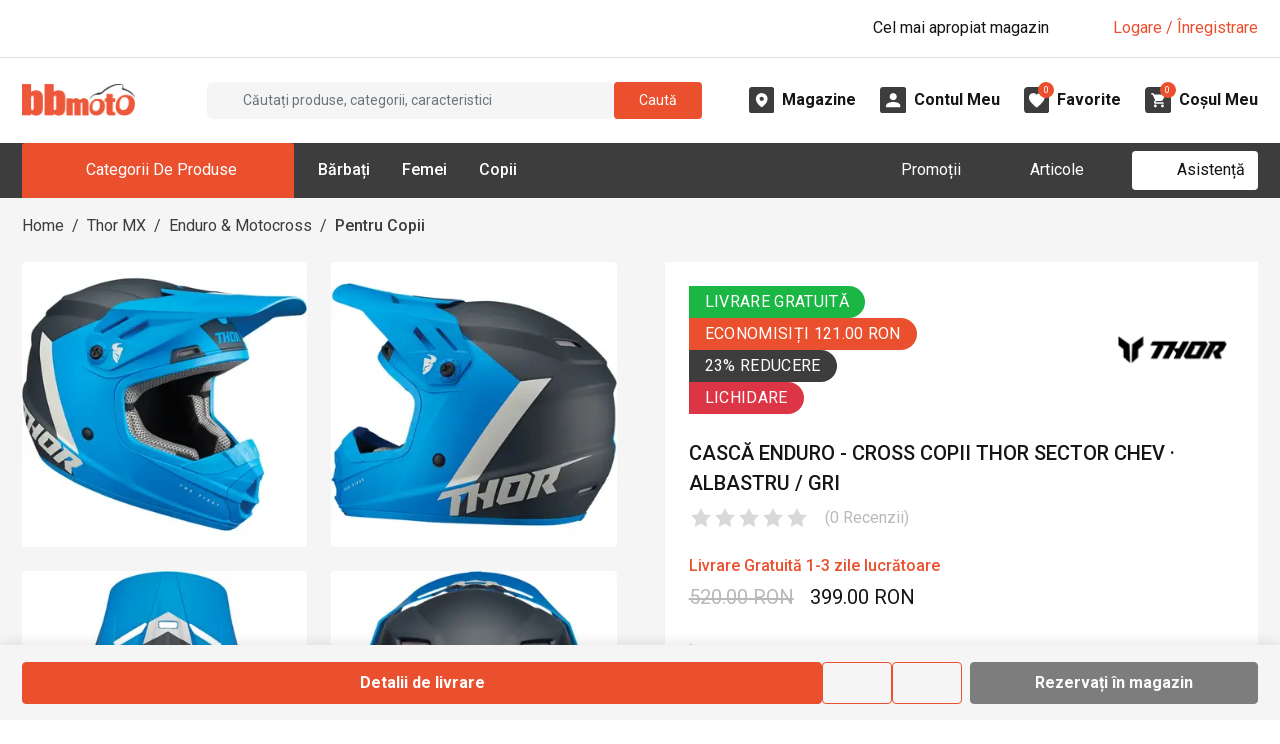

--- FILE ---
content_type: text/html; charset=utf-8
request_url: https://www.bbmoto.ro/casca-enduro-cross/thor-sector-chev-albastru-gri
body_size: 38983
content:
<!DOCTYPE html><html lang="ro"><head><meta charSet="utf-8"/><meta name="viewport" content="width=device-width, initial-scale=1"/><meta name="viewport" content="width=device-width, initial-scale=1, maximum-scale=1, user-scalable=no"/><link rel="preload" href="/_next/static/media/0f3a385557f1712f-s.p.woff2" as="font" crossorigin="" type="font/woff2"/><link rel="preload" href="/_next/static/media/2c07349e02a7b712-s.p.woff2" as="font" crossorigin="" type="font/woff2"/><link rel="preload" href="/_next/static/media/47cbc4e2adbc5db9-s.p.woff2" as="font" crossorigin="" type="font/woff2"/><link rel="preload" href="/_next/static/media/bfe0833941d814cf-s.p.woff2" as="font" crossorigin="" type="font/woff2"/><link rel="preload" as="image" href="https://www.bbmoto.ro/img/icons/font-awesome/xmark-solid.svg"/><link rel="preload" as="image" href="https://www.bbmoto.ro/img/icons/font-awesome/magnifying-glass-solid-white.svg"/><link rel="preload" as="image" href="https://www.bbmoto.ro/img/icons/font-awesome/angle-down-solid.svg"/><link rel="preload" as="image" href="https://www.bbmoto.ro/img/logo/logo-no-text.png"/><link rel="preload" as="image" href="https://www.bbmoto.ro/img/icons/custom/midi-Magazine.svg"/><link rel="preload" as="image" href="https://www.bbmoto.ro/img/icons/custom/midi-Cont.svg"/><link rel="preload" as="image" href="https://www.bbmoto.ro/img/icons/custom/midi-Favorite.svg"/><link rel="preload" as="image" href="https://www.bbmoto.ro/img/icons/custom/midi-Cos.svg"/><link rel="preload" as="image" href="https://www.bbmoto.ro/media/images/product-variants/13640/gallery/19646/THUMBNAIL_SQUARE.webp"/><link rel="preload" as="image" href="https://www.bbmoto.ro/media/images/product-variants/13640/gallery/19647/THUMBNAIL_SQUARE.webp"/><link rel="stylesheet" href="/_next/static/css/bca8a1399febb1c6.css" data-precedence="next"/><link rel="stylesheet" href="/_next/static/css/beb08735be2be7b5.css" data-precedence="next"/><link rel="preload" as="script" fetchPriority="low" href="/_next/static/chunks/webpack-33bee48ca0fd7226.js"/><script src="/_next/static/chunks/4bd1b696-100b9d70ed4e49c1.js" async=""></script><script src="/_next/static/chunks/1255-3f38644fe3778fb2.js" async=""></script><script src="/_next/static/chunks/main-app-0f6b9db13cb67069.js" async=""></script><script src="/_next/static/chunks/9711-80a35af62048751c.js" async=""></script><script src="/_next/static/chunks/2619-04bc32f026a0d946.js" async=""></script><script src="/_next/static/chunks/5380-e7552f4b6bc0e38a.js" async=""></script><script src="/_next/static/chunks/726-ac26831ba9dd9020.js" async=""></script><script src="/_next/static/chunks/6700-f09ce564ab97b878.js" async=""></script><script src="/_next/static/chunks/9413-49027319ad451c86.js" async=""></script><script src="/_next/static/chunks/8812-ede61899a63c34a5.js" async=""></script><script src="/_next/static/chunks/2772-c7966e7481c417f0.js" async=""></script><script src="/_next/static/chunks/1240-dedf6e0ba147706d.js" async=""></script><script src="/_next/static/chunks/3265-a5cbe1f67083ac63.js" async=""></script><script src="/_next/static/chunks/8927-9eeb0228b010e1c5.js" async=""></script><script src="/_next/static/chunks/510-a31096619cd9f470.js" async=""></script><script src="/_next/static/chunks/8645-90e651075276f1bb.js" async=""></script><script src="/_next/static/chunks/9157-f5780679db9e00db.js" async=""></script><script src="/_next/static/chunks/1182-9271c731cf9afb82.js" async=""></script><script src="/_next/static/chunks/86-53218213ce4c6c73.js" async=""></script><script src="/_next/static/chunks/6896-30eddc184e943feb.js" async=""></script><script src="/_next/static/chunks/2374-272234fbc598cd18.js" async=""></script><script src="/_next/static/chunks/app/layout-e2d991840d1a4996.js" async=""></script><script src="/_next/static/chunks/9055-ff5095b97445b288.js" async=""></script><script src="/_next/static/chunks/5955-a5674ed95731b38f.js" async=""></script><script src="/_next/static/chunks/8575-623876afa7ad4198.js" async=""></script><script src="/_next/static/chunks/6049-d684967ae1383c2a.js" async=""></script><script src="/_next/static/chunks/1949-e75c8c007e1246d5.js" async=""></script><script src="/_next/static/chunks/5850-21aea250dae08639.js" async=""></script><script src="/_next/static/chunks/app/%5B...slug%5D/page-d90fe3fc63b0a342.js" async=""></script><link rel="preload" as="image" href="https://www.bbmoto.ro/media/images/product-variants/13640/gallery/19648/THUMBNAIL_SQUARE.webp"/><link rel="preload" as="image" href="https://www.bbmoto.ro/media/images/product-variants/13640/gallery/19649/THUMBNAIL_SQUARE.webp"/><link rel="preload" as="image" href="https://www.bbmoto.ro/media/images/attributes/9125/values/9209/HEADER.webp"/><meta name="next-size-adjust" content=""/><link rel="icon" href="https://www.bbmoto.ro/favicon.ico"/><title>Cască Enduro - Cross Copii THOR SECTOR CHEV · Albastru / Gri - BBmoto</title><meta name="description" content="Casca enduro - cross Thor Sector Chev a fost concepută pentru protecție și performanță maximă și este proiectată pentru motocicliștilor tineri. Este dotată cu grilă de ventilație pentru o aerisire eficientă, iar interiorul EPS cu o singură densitate asigură siguranță la diferite niveluri de impact și dispune de ventilație extensivă. Casca enduro încorporează siguranța, calitate și confort la un preț imbatabil. Casca a fost aprobată de DOT și ECE 22.05."/><meta name="keywords" content="casca enduro cross copii thor sector chev albastru gri,echipamente enduro motocross pentru copii,bbmoto, bbmoto.ro"/><meta name="robots" content="noindex, nofollow"/><link rel="canonical" href="https://www.bbmoto.ro/enduro-cross-copii/thor-sector-chev-albastru-gri"/><meta property="og:title" content="Cască Enduro - Cross Copii THOR SECTOR CHEV · Albastru / Gri - BBmoto"/><meta property="og:description" content="Casca enduro - cross Thor Sector Chev a fost concepută pentru protecție și performanță maximă și este proiectată pentru motocicliștilor tineri. Este dotată cu grilă de ventilație pentru o aerisire eficientă, iar interiorul EPS cu o singură densitate asigură siguranță la diferite niveluri de impact și dispune de ventilație extensivă. Casca enduro încorporează siguranța, calitate și confort la un preț imbatabil. Casca a fost aprobată de DOT și ECE 22.05."/><meta property="og:url" content="https://www.bbmoto.ro/enduro-cross-copii/thor-sector-chev-albastru-gri"/><meta property="og:image" content="https://www.bbmoto.ro/media/images/product-variants/13640/gallery/19646/ORIGINAL.webp"/><meta property="og:image:width" content="900"/><meta property="og:image:height" content="900"/><meta property="og:image:type" content="image/webp"/><meta name="twitter:card" content="summary_large_image"/><meta name="twitter:title" content="Cască Enduro - Cross Copii THOR SECTOR CHEV · Albastru / Gri - BBmoto"/><meta name="twitter:description" content="Casca enduro - cross Thor Sector Chev a fost concepută pentru protecție și performanță maximă și este proiectată pentru motocicliștilor tineri. Este dotată cu grilă de ventilație pentru o aerisire eficientă, iar interiorul EPS cu o singură densitate asigură siguranță la diferite niveluri de impact și dispune de ventilație extensivă. Casca enduro încorporează siguranța, calitate și confort la un preț imbatabil. Casca a fost aprobată de DOT și ECE 22.05."/><meta name="twitter:image" content="https://www.bbmoto.ro/media/images/product-variants/13640/gallery/19646/ORIGINAL.webp"/><meta name="twitter:image:width" content="900"/><meta name="twitter:image:height" content="900"/><meta name="twitter:image:type" content="image/webp"/><script type="application/ld+json">{"@context":"https://schema.org","@graph":[{"@type":"WebSite","@id":"https://www.bbmoto.ro/#website","url":"https://www.bbmoto.ro/","name":"BBMoto","description":"Magazin Moto Online & Offline de Echipamente Moto, Accesorii & Piese de Schimb Moto pentru Toate Categoriile - Stradă, Enduro, Motocross, ATV & Snowmobil.","inLanguage":"ro","potentialAction":{"@type":"SearchAction","target":{"@type":"EntryPoint","urlTemplate":"https://www.bbmoto.ro/cautare?q={search_term_string}"},"query-input":"required name=search_term_string"}},{"@type":"Organization","@id":"https://www.bbmoto.ro/#organization","name":"BBMoto","url":"https://www.bbmoto.ro/","logo":{"@type":"ImageObject","url":"https://www.bbmoto.ro/img/logo/logo-no-text.png","width":200,"height":60},"sameAs":["https://www.facebook.com/bbmotoro","https://www.instagram.com/bbmotoro","https://www.youtube.com/@bbmoto-ro","https://www.tiktok.com/@magazinebbmoto"],"contactPoint":[{"@type":"ContactPoint","telephone":"+40 745 153 295","contactType":"customer support","areaServed":"RO","availableLanguage":["ro"]}],"department":[{"@type":"Store","@id":"https://www.bbmoto.ro/magazine/bbmoto-gheorgheni#store","name":"BBMoto Gheorgheni","url":"https://www.bbmoto.ro/magazine/bbmoto-gheorgheni","image":"https://www.bbmoto.ro/media/images/showrooms/1/gallery/1/ORIGINAL.webp","telephone":"0745 153 295","email":"info@bbmoto.ro","address":{"@type":"PostalAddress","streetAddress":"Str. Nicolae Bălcescu Nr. 100","addressLocality":"Gheorgheni","addressRegion":"Harghita","addressCountry":"RO"},"geo":{"@type":"GeoCoordinates","latitude":46.728336,"longitude":25.582219},"openingHoursSpecification":[{"@type":"OpeningHoursSpecification","dayOfWeek":["Tuesday","Wednesday","Thursday","Friday","Saturday"],"opens":"09:00","closes":"17:00"}]},{"@type":"Store","@id":"https://www.bbmoto.ro/magazine/bbmoto-otopeni#store","name":"BBMoto Otopeni - Bucuresti","url":"https://www.bbmoto.ro/magazine/bbmoto-otopeni","image":"https://www.bbmoto.ro/media/images/showrooms/2/gallery/65/ORIGINAL.webp","telephone":"0755 141 155","email":"otopeni@bbmoto.ro","address":{"@type":"PostalAddress","streetAddress":"Str. Ferme D Nr. 2","addressLocality":"Otopeni","addressRegion":"Ilfov","addressCountry":"RO"},"geo":{"@type":"GeoCoordinates","latitude":44.578742,"longitude":26.070548},"openingHoursSpecification":[{"@type":"OpeningHoursSpecification","dayOfWeek":["Tuesday","Wednesday","Thursday","Friday","Saturday"],"opens":"10:00","closes":"18:00"}]},{"@type":"Store","@id":"https://www.bbmoto.ro/magazine/bbmoto-campulung-moldovenesc#store","name":"BBMoto Câmpulung Moldovenesc","url":"https://www.bbmoto.ro/magazine/bbmoto-campulung-moldovenesc","image":"https://www.bbmoto.ro/media/images/showrooms/3/gallery/115/ORIGINAL.webp","telephone":"0728 210 192","email":"campulung.moldovenesc@bbmoto.ro","address":{"@type":"PostalAddress","streetAddress":"Str. Valea Seacă nr. 5","addressLocality":"Campulung Moldovenesc","addressRegion":"Suceava","addressCountry":"RO"},"geo":{"@type":"GeoCoordinates","latitude":47.524797,"longitude":25.562357},"openingHoursSpecification":[{"@type":"OpeningHoursSpecification","dayOfWeek":["Tuesday","Wednesday","Thursday","Friday","Saturday"],"opens":"10:00","closes":"18:00"}]},{"@type":"Store","@id":"https://www.bbmoto.ro/magazine/showroom-bbmoto-atv#store","name":"Showroom BBmoto ATV","url":"https://www.bbmoto.ro/magazine/showroom-bbmoto-atv","image":"https://www.bbmoto.ro/media/images/showrooms/4/gallery/30249/ORIGINAL.webp","telephone":"+40 740 133 688","email":"atv@bbmoto.ro","address":{"@type":"PostalAddress","streetAddress":"Str. Nicolae Bălcescu Nr. 100","addressLocality":"Gheorgheni","addressRegion":"Harghita","addressCountry":"RO"},"geo":{"@type":"GeoCoordinates","latitude":46.728569,"longitude":25.582189},"openingHoursSpecification":[{"@type":"OpeningHoursSpecification","dayOfWeek":["Monday","Tuesday","Wednesday","Thursday","Friday","Saturday"],"opens":"09:00","closes":"17:00"}]},{"@type":"Store","@id":"https://www.bbmoto.ro/magazine/bbmoto-atv-cluj#store","name":"Punct BBmoto ATV Cluj","url":"https://www.bbmoto.ro/magazine/bbmoto-atv-cluj","image":"https://www.bbmoto.ro/media/images/showrooms/5/gallery/30256/ORIGINAL.webp","telephone":"+40 724 565 650 / +40 744 555 080","email":"atv@bbmoto.ro","address":{"@type":"PostalAddress","streetAddress":"Loc. Suceagu, Nr. 528","addressLocality":"Suceagu","addressRegion":"Cluj","addressCountry":"RO"},"geo":{"@type":"GeoCoordinates","latitude":46.798317,"longitude":23.480892},"openingHoursSpecification":[{"@type":"OpeningHoursSpecification","dayOfWeek":["Monday","Tuesday","Wednesday","Thursday","Friday"],"opens":"08:00","closes":"17:00"}]},{"@type":"Store","@id":"https://www.bbmoto.ro/magazine/bbmoto-atv-satu-mare#store","name":"Punct BBmoto ATV Satu Mare","url":"https://www.bbmoto.ro/magazine/bbmoto-atv-satu-mare","image":"https://www.bbmoto.ro/media/images/showrooms/6/gallery/30226/ORIGINAL.webp","telephone":"+40 744 308 756","email":"atv@bbmoto.ro","address":{"@type":"PostalAddress","streetAddress":"Str. Lucian Blaga Nr. 248E","addressLocality":"Satu Mare","addressRegion":"Satu Mare","addressCountry":"RO"},"geo":{"@type":"GeoCoordinates","latitude":47.755564,"longitude":22.884083},"openingHoursSpecification":[{"@type":"OpeningHoursSpecification","dayOfWeek":["Monday","Tuesday","Wednesday","Thursday","Friday"],"opens":"09:00","closes":"18:00"}]}]}]}</script><script src="/_next/static/chunks/polyfills-42372ed130431b0a.js" noModule=""></script></head><body class="__className_a7dfb2 __variable_a7dfb2"><div hidden=""><!--$--><!--/$--></div><!--$!--><template data-dgst="BAILOUT_TO_CLIENT_SIDE_RENDERING"></template><!--/$--><div class="mobile-menu-overlay"></div><div class="mobile-menu "><div class="mobile-menu-inner h-100 d-flex flex-column"><div class="mobile-menu-main flex-grow-1"><div class="mobile-menu-top d-flex justify-content-end px-3 py-3"><button type="button" class="mobile-menu-close-button" aria-label="Închide"><img src="https://www.bbmoto.ro/img/icons/font-awesome/xmark-solid.svg" style="aspect-ratio:1;--smooth-image-fallback-padding:100%;transition:opacity;transition-duration:0s;opacity:1" class="smooth-image image-icon icon-4 " width="32" height="32" alt="" loading="eager"/></button></div><div class="mobile-menu-search mt-2 mb-4 px-3"><div class="search-box-mobile-menu w-100 d-flex align-items-center"><input placeholder="Căutați produse..." type="text" class="search-box-input flex-grow-1 ps-3 py-1 mb-0 bg-gray-bbmoto-dark-1 border border-1 border-gray-bbmoto-light-3 text-white form-control" value=""/><div class="search-box-button bg-primary rounded-default justify-content-center align-items-center cursor-pointer d-flex" role="button" tabindex="0" aria-label="Caută"><img src="https://www.bbmoto.ro/img/icons/font-awesome/magnifying-glass-solid-white.svg" style="aspect-ratio:1;--smooth-image-fallback-padding:100%;transition:opacity;transition-duration:0s;opacity:1" class="smooth-image " width="20" height="20" alt="" loading="eager"/></div></div></div><div class="mobile-menu-not-logged-in-alert d-flex bg-primary mx-3 mb-4 px-2 py-2 rounded"><div class="w-20"><div class="mobile-menu-not-logged-in-alert-icon bg-white rounded-circle d-flex align-items-center justify-content-center"><img style="aspect-ratio:1;--smooth-image-fallback-padding:100%;transition:opacity;transition-duration:100ms;opacity:0" class="smooth-image image-icon icon-3 " width="32" height="32" alt="" loading="lazy"/></div></div><div class="w-80 d-flex align-items-center"><div class="flex-grow-1 text-white">Bună! Nu sunteți conectat.</div><div class="w-10 d-flex justify-content-end"><img style="aspect-ratio:1;--smooth-image-fallback-padding:100%;transition:opacity;transition-duration:100ms;opacity:0" class="smooth-image image-icon icon-2 " width="32" height="32" alt="" loading="lazy"/></div></div></div><div class="mobile-menu-tabs"><div class="frontend-tab-container"><div class="nav-bordered nav nav-tabs" role="tablist"><div class="col nav-item"><a role="tab" data-rr-ui-event-key="menu" id="mobile-menu-tabs-tab-menu" aria-controls="mobile-menu-tabs-tabpane-menu" aria-selected="true" class="nav-link active" tabindex="0" href="#"><span class="">Meniu</span></a></div><div class="col nav-item"><a role="tab" data-rr-ui-event-key="my-account" id="mobile-menu-tabs-tab-my-account" aria-controls="mobile-menu-tabs-tabpane-my-account" aria-selected="false" tabindex="-1" class="nav-link" href="#"><span class="">Contul meu</span></a></div></div><div class="tab-content"><div id="mobile-menu-tabs-tabpane-menu" role="tabpanel" aria-labelledby="mobile-menu-tabs-tab-menu" class="fade tab-pane active show"><div class="mobile-menu-main-menu-tab"><div class="mobile-menu-items mb-2"><div><div class="mb-0 accordion"><div class="mobile-menu-parent-item row g-0"><div class="mobile-menu-parent-item-name col-10 d-flex text-uppercase my-3 text-gray-bbmoto-light-1"><span>Echipamente Moto</span></div><div class="mobile-menu-parent-item-icon col-2 d-flex justify-content-end align-items-center pe-3"><img src="https://www.bbmoto.ro/img/icons/font-awesome/angle-down-solid.svg" style="aspect-ratio:1;--smooth-image-fallback-padding:100%;transition:opacity;transition-duration:0s;opacity:1" class="smooth-image image-icon icon-2 " width="32" height="32" alt="" loading="eager"/></div></div><div class="px-1 accordion-collapse collapse"><div class="mobile-menu-parent-item-details ps-2"><div class="mobile-menu-child py-2"><div class="mobile-menu-child-name text-white mb-1"><a href="/airbag-moto">Airbag Moto</a></div><div class="mobile-menu-child-list ps-2"></div></div><div class="mobile-menu-child py-2"><div class="mobile-menu-child-name text-white mb-1"><a href="/casca">Căști Moto</a></div><div class="mobile-menu-child-list ps-2"><div class="desktop-menu-grandchild text-gray-bbmoto-light-3 mb-1"><a class="text-gray-bbmoto-light-3" href="/casca-integrala">Căști Moto Integrale</a></div><div class="desktop-menu-grandchild text-gray-bbmoto-light-3 mb-1"><a class="text-gray-bbmoto-light-3" href="/casca-modulara">Căști Moto Modulare</a></div><div class="desktop-menu-grandchild text-gray-bbmoto-light-3 mb-1"><a class="text-gray-bbmoto-light-3" href="/casca-open-face">Căști Moto Open-Face</a></div><div class="desktop-menu-grandchild text-gray-bbmoto-light-3 mb-1"><a class="text-gray-bbmoto-light-3" href="/casca-flip-up">Căști Moto Flip-Up</a></div><div class="desktop-menu-grandchild text-gray-bbmoto-light-3 mb-1"><a class="text-gray-bbmoto-light-3" href="/casca-dama">Căști Moto de Damă</a></div></div></div><div class="mobile-menu-child py-2"><div class="mobile-menu-child-name text-white mb-1"><a href="/geaca">Geci Moto</a></div><div class="mobile-menu-child-list ps-2"><div class="desktop-menu-grandchild text-gray-bbmoto-light-3 mb-1"><a class="text-gray-bbmoto-light-3" href="/geaca-piele">Geacă Moto din Piele</a></div><div class="desktop-menu-grandchild text-gray-bbmoto-light-3 mb-1"><a class="text-gray-bbmoto-light-3" href="/geaca-piele-textil">Geci Moto din Piele &amp; Textil</a></div><div class="desktop-menu-grandchild text-gray-bbmoto-light-3 mb-1"><a class="text-gray-bbmoto-light-3" href="/geaca-textil">Geci Moto din Textil</a></div><div class="desktop-menu-grandchild text-gray-bbmoto-light-3 mb-1"><a class="text-gray-bbmoto-light-3" href="/geaca-denim">Geci Moto din Material Denim</a></div><div class="desktop-menu-grandchild text-gray-bbmoto-light-3 mb-1"><a class="text-gray-bbmoto-light-3" href="/geaca-dama">Geci Moto Damă</a></div></div></div><div class="mobile-menu-child py-2"><div class="mobile-menu-child-name text-white mb-1"><a href="/manusi">Mănuși Moto</a></div><div class="mobile-menu-child-list ps-2"><div class="desktop-menu-grandchild text-gray-bbmoto-light-3 mb-1"><a class="text-gray-bbmoto-light-3" href="/manusi-piele">Mănuși Moto din Piele</a></div><div class="desktop-menu-grandchild text-gray-bbmoto-light-3 mb-1"><a class="text-gray-bbmoto-light-3" href="/manusi-piele-textil">Mănuși Moto din Piele &amp; Textil</a></div><div class="desktop-menu-grandchild text-gray-bbmoto-light-3 mb-1"><a class="text-gray-bbmoto-light-3" href="/manusi-textil">Mănuși Moto din Textil</a></div><div class="desktop-menu-grandchild text-gray-bbmoto-light-3 mb-1"><a class="text-gray-bbmoto-light-3" href="/manusi-dama">Mănuși Moto Damă</a></div></div></div><div class="mobile-menu-child py-2"><div class="mobile-menu-child-name text-white mb-1"><a href="/pantaloni-blugi">Pantaloni &amp; Blugi Moto</a></div><div class="mobile-menu-child-list ps-2"><div class="desktop-menu-grandchild text-gray-bbmoto-light-3 mb-1"><a class="text-gray-bbmoto-light-3" href="/blugi">Blugi Moto</a></div><div class="desktop-menu-grandchild text-gray-bbmoto-light-3 mb-1"><a class="text-gray-bbmoto-light-3" href="/pantaloni-textil">Pantaloni Moto din Textil</a></div><div class="desktop-menu-grandchild text-gray-bbmoto-light-3 mb-1"><a class="text-gray-bbmoto-light-3" href="/pantaloni-piele">Pantaloni Moto din Piele</a></div><div class="desktop-menu-grandchild text-gray-bbmoto-light-3 mb-1"><a class="text-gray-bbmoto-light-3" href="/pantaloni-piele-textil">Pantaloni Moto din Piele &amp; Textil</a></div><div class="desktop-menu-grandchild text-gray-bbmoto-light-3 mb-1"><a class="text-gray-bbmoto-light-3" href="/blugi-dama">Blugi Moto Damă</a></div><div class="desktop-menu-grandchild text-gray-bbmoto-light-3 mb-1"><a class="text-gray-bbmoto-light-3" href="/pantaloni-dama">Pantaloni Moto Damă</a></div></div></div><div class="mobile-menu-child py-2"><div class="mobile-menu-child-name text-white mb-1"><a href="/incaltaminte-moto">Încălțăminte Moto</a></div><div class="mobile-menu-child-list ps-2"><div class="desktop-menu-grandchild text-gray-bbmoto-light-3 mb-1"><a class="text-gray-bbmoto-light-3" href="/cizme">Cizme Moto</a></div><div class="desktop-menu-grandchild text-gray-bbmoto-light-3 mb-1"><a class="text-gray-bbmoto-light-3" href="/ghete">Ghete Moto</a></div></div></div><div class="mobile-menu-child py-2"><div class="mobile-menu-child-name text-white mb-1"><a href="/protectie">Protecţie Moto</a></div><div class="mobile-menu-child-list ps-2"><div class="desktop-menu-grandchild text-gray-bbmoto-light-3 mb-1"><a class="text-gray-bbmoto-light-3" href="/armura-moto">Armură Moto pentru Stradă</a></div><div class="desktop-menu-grandchild text-gray-bbmoto-light-3 mb-1"><a class="text-gray-bbmoto-light-3" href="/protectie-spate">Protecție Spate</a></div><div class="desktop-menu-grandchild text-gray-bbmoto-light-3 mb-1"><a class="text-gray-bbmoto-light-3" href="/cotiere">Cotiere Moto</a></div><div class="desktop-menu-grandchild text-gray-bbmoto-light-3 mb-1"><a class="text-gray-bbmoto-light-3" href="/genunchiere-moto">Genunchiere Moto</a></div><div class="desktop-menu-grandchild text-gray-bbmoto-light-3 mb-1"><a class="text-gray-bbmoto-light-3" href="/pantaloni-protectie">Pantaloni Moto de Protecție</a></div></div></div><div class="mobile-menu-child py-2"><div class="mobile-menu-child-name text-white mb-1"><a href="/termo-strada">Îmbrăcăminte Moto Funcțională &amp; Termo pentru Stradă</a></div><div class="mobile-menu-child-list ps-2"><div class="desktop-menu-grandchild text-gray-bbmoto-light-3 mb-1"><a class="text-gray-bbmoto-light-3" href="/pantaloni-termo-strada">Pantaloni Moto Termo</a></div><div class="desktop-menu-grandchild text-gray-bbmoto-light-3 mb-1"><a class="text-gray-bbmoto-light-3" href="/strat-de-baza">Îmbrăcăminte Funcțională</a></div><div class="desktop-menu-grandchild text-gray-bbmoto-light-3 mb-1"><a class="text-gray-bbmoto-light-3" href="/imbracaminte-termo">Îmbrăcăminte Moto Termo</a></div></div></div><div class="mobile-menu-child py-2"><div class="mobile-menu-child-name text-white mb-1"><a href="/imbracaminte-ploaie">Îmbrăcăminte Moto de Ploaie</a></div><div class="mobile-menu-child-list ps-2"><div class="desktop-menu-grandchild text-gray-bbmoto-light-3 mb-1"><a class="text-gray-bbmoto-light-3" href="/geaca-ploaie">Geci Moto de Ploaie</a></div><div class="desktop-menu-grandchild text-gray-bbmoto-light-3 mb-1"><a class="text-gray-bbmoto-light-3" href="/combinezon-ploaie">Combinezon Moto de Ploaie</a></div><div class="desktop-menu-grandchild text-gray-bbmoto-light-3 mb-1"><a class="text-gray-bbmoto-light-3" href="/pantaloni-ploaie">Pantaloni Moto de Ploaie</a></div><div class="desktop-menu-grandchild text-gray-bbmoto-light-3 mb-1"><a class="text-gray-bbmoto-light-3" href="/cizme-ploaie">Cizme Moto de Ploaie</a></div></div></div><div class="mobile-menu-child py-2"><div class="mobile-menu-child-name text-white mb-1"><a href="/cagula">Cagulă Moto pentru Stradă</a></div><div class="mobile-menu-child-list ps-2"></div></div><div class="mobile-menu-child py-2"><div class="mobile-menu-child-name text-white mb-1"><a href="/brau">Brâu Moto</a></div><div class="mobile-menu-child-list ps-2"></div></div><div class="mobile-menu-child py-2"><div class="mobile-menu-child-name text-white mb-1"><a href="/combinezon">Combinezon Moto</a></div><div class="mobile-menu-child-list ps-2"></div></div><div class="mobile-menu-child py-2"><div class="mobile-menu-child-name text-white mb-1"><a href="/vesta-piele">Vestă Moto din Piele</a></div><div class="mobile-menu-child-list ps-2"></div></div><div class="mobile-menu-child py-2"><div class="mobile-menu-child-name text-white mb-1"><a href="/vesta-reflectorizanta">Vestă Moto Reflectorizantă</a></div><div class="mobile-menu-child-list ps-2"></div></div></div></div></div></div><div><div class="mb-0 accordion"><div class="mobile-menu-parent-item row g-0"><div class="mobile-menu-parent-item-name col-10 d-flex text-uppercase my-3 text-gray-bbmoto-light-1"><span>Echipamente Enduro</span></div><div class="mobile-menu-parent-item-icon col-2 d-flex justify-content-end align-items-center pe-3"><img src="https://www.bbmoto.ro/img/icons/font-awesome/angle-down-solid.svg" style="aspect-ratio:1;--smooth-image-fallback-padding:100%;transition:opacity;transition-duration:0s;opacity:1" class="smooth-image image-icon icon-2 " width="32" height="32" alt="" loading="eager"/></div></div><div class="px-1 accordion-collapse collapse"><div class="mobile-menu-parent-item-details ps-2"><div class="mobile-menu-child py-2"><div class="mobile-menu-child-name text-white mb-1"><a href="/casca-enduro-cross">Căști Enduro &amp; Motocross</a></div><div class="mobile-menu-child-list ps-2"></div></div><div class="mobile-menu-child py-2"><div class="mobile-menu-child-name text-white mb-1"><a href="/geaca-enduro-cross">Geci Enduro &amp; Motocross</a></div><div class="mobile-menu-child-list ps-2"></div></div><div class="mobile-menu-child py-2"><div class="mobile-menu-child-name text-white mb-1"><a href="/tricou-enduro-cross">Tricou Enduro &amp; Motocross</a></div><div class="mobile-menu-child-list ps-2"></div></div><div class="mobile-menu-child py-2"><div class="mobile-menu-child-name text-white mb-1"><a href="/protectie-enduro-cross">Echipamente de Protecţie Enduro &amp; Motocross</a></div><div class="mobile-menu-child-list ps-2"><div class="desktop-menu-grandchild text-gray-bbmoto-light-3 mb-1"><a class="text-gray-bbmoto-light-3" href="/armura-enduro-cross">Armură Enduro - Motocross</a></div><div class="desktop-menu-grandchild text-gray-bbmoto-light-3 mb-1"><a class="text-gray-bbmoto-light-3" href="/protectie-spate-enduro-cross">Protecție Spate Enduro &amp; Motocross</a></div><div class="desktop-menu-grandchild text-gray-bbmoto-light-3 mb-1"><a class="text-gray-bbmoto-light-3" href="/cotiere-enduro-motocross">Cotiere Enduro &amp; Motocross</a></div><div class="desktop-menu-grandchild text-gray-bbmoto-light-3 mb-1"><a class="text-gray-bbmoto-light-3" href="/genunchiere-enduro-motocross">Genunchiere Enduro &amp; Motocross</a></div></div></div><div class="mobile-menu-child py-2"><div class="mobile-menu-child-name text-white mb-1"><a href="/veste-enduro">Veste Enduro Cross</a></div><div class="mobile-menu-child-list ps-2"></div></div><div class="mobile-menu-child py-2"><div class="mobile-menu-child-name text-white mb-1"><a href="/manusi-enduro-cross">Mănuși Enduro &amp; Motocross</a></div><div class="mobile-menu-child-list ps-2"></div></div><div class="mobile-menu-child py-2"><div class="mobile-menu-child-name text-white mb-1"><a href="/pantaloni-enduro-cross">Pantaloni Enduro - Motocross</a></div><div class="mobile-menu-child-list ps-2"></div></div><div class="mobile-menu-child py-2"><div class="mobile-menu-child-name text-white mb-1"><a href="/cizme-enduro-cross">Cizme Enduro &amp; Motocross</a></div><div class="mobile-menu-child-list ps-2"></div></div><div class="mobile-menu-child py-2"><div class="mobile-menu-child-name text-white mb-1"><a href="/sosete-enduro-cross">Șosete Enduro &amp; Motocross</a></div><div class="mobile-menu-child-list ps-2"></div></div><div class="mobile-menu-child py-2"><div class="mobile-menu-child-name text-white mb-1"><a href="/ochelari-enduro-cross">Ochelari Enduro &amp; Motocross</a></div><div class="mobile-menu-child-list ps-2"></div></div><div class="mobile-menu-child py-2"><div class="mobile-menu-child-name text-white mb-1"><a href="/enduro-cross-copii">Echipamente Enduro - Motocross pentru Copii</a></div><div class="mobile-menu-child-list ps-2"></div></div><div class="mobile-menu-child py-2"><div class="mobile-menu-child-name text-white mb-1"><a href="/termo-enduro-cross">Îmbrăcăminte Termo Enduro &amp; Motocross</a></div><div class="mobile-menu-child-list ps-2"><div class="desktop-menu-grandchild text-gray-bbmoto-light-3 mb-1"><a class="text-gray-bbmoto-light-3" href="/bluza-termo-enduro-motocross">Bluză Termo Enduro &amp; Motocross</a></div><div class="desktop-menu-grandchild text-gray-bbmoto-light-3 mb-1"><a class="text-gray-bbmoto-light-3" href="/pantaloni-termo-enduro">Pantaloni Termo Enduro &amp; Motocross</a></div></div></div></div></div></div></div><div><div class="mb-0 accordion"><div class="mobile-menu-parent-item row g-0"><div class="mobile-menu-parent-item-name col-10 d-flex text-uppercase my-3 text-gray-bbmoto-light-1"><span>Accesorii Moto</span></div><div class="mobile-menu-parent-item-icon col-2 d-flex justify-content-end align-items-center pe-3"><img src="https://www.bbmoto.ro/img/icons/font-awesome/angle-down-solid.svg" style="aspect-ratio:1;--smooth-image-fallback-padding:100%;transition:opacity;transition-duration:0s;opacity:1" class="smooth-image image-icon icon-2 " width="32" height="32" alt="" loading="eager"/></div></div><div class="px-1 accordion-collapse collapse"><div class="mobile-menu-parent-item-details ps-2"><div class="mobile-menu-child py-2"><div class="mobile-menu-child-name text-white mb-1"><a href="/produse-intretinere">Produse de Întreținere</a></div><div class="mobile-menu-child-list ps-2"></div></div><div class="mobile-menu-child py-2"><div class="mobile-menu-child-name text-white mb-1"><a href="/accesorii-incaltaminte-moto">Accesorii Încălțăminte Moto</a></div><div class="mobile-menu-child-list ps-2"></div></div><div class="mobile-menu-child py-2"><div class="mobile-menu-child-name text-white mb-1"><a href="/sistem-comunicare">Sisteme de Comunicare Moto</a></div><div class="mobile-menu-child-list ps-2"></div></div><div class="mobile-menu-child py-2"><div class="mobile-menu-child-name text-white mb-1"><a href="/viziera-casca">Vizieră pentru Cască Motocicletă</a></div><div class="mobile-menu-child-list ps-2"></div></div></div></div></div></div><div><div class="mb-0 accordion"><div class="mobile-menu-parent-item row g-0"><div class="mobile-menu-parent-item-name col-10 d-flex text-uppercase my-3 text-gray-bbmoto-light-1"><span>Îmbrăcăminte Outdoor</span></div><div class="mobile-menu-parent-item-icon col-2 d-flex justify-content-end align-items-center pe-3"><img src="https://www.bbmoto.ro/img/icons/font-awesome/angle-down-solid.svg" style="aspect-ratio:1;--smooth-image-fallback-padding:100%;transition:opacity;transition-duration:0s;opacity:1" class="smooth-image image-icon icon-2 " width="32" height="32" alt="" loading="eager"/></div></div><div class="px-1 accordion-collapse collapse"><div class="mobile-menu-parent-item-details ps-2"><div class="mobile-menu-child py-2"><div class="mobile-menu-child-name text-white mb-1"><a href="/geaca-outdoor">Geacă Outdoor / Schi / Drumeție Strindberg</a></div><div class="mobile-menu-child-list ps-2"><div class="desktop-menu-grandchild text-gray-bbmoto-light-3 mb-1"><a class="text-gray-bbmoto-light-3" href="/softshell-windstopper">Geacă Softshell / Windstopper</a></div><div class="desktop-menu-grandchild text-gray-bbmoto-light-3 mb-1"><a class="text-gray-bbmoto-light-3" href="/geaca-outdoor-casual">Geacă Outdoor Casual</a></div><div class="desktop-menu-grandchild text-gray-bbmoto-light-3 mb-1"><a class="text-gray-bbmoto-light-3" href="/geaca-alpinism-schi">Geacă Outdoor - Alpinism - Schi Groasă</a></div><div class="desktop-menu-grandchild text-gray-bbmoto-light-3 mb-1"><a class="text-gray-bbmoto-light-3" href="/geaca-drumetie">Geacă Outdoor / Drumeție</a></div><div class="desktop-menu-grandchild text-gray-bbmoto-light-3 mb-1"><a class="text-gray-bbmoto-light-3" href="/geaca-puf">Geacă Umplută cu Puf de Gâscă</a></div></div></div><div class="mobile-menu-child py-2"><div class="mobile-menu-child-name text-white mb-1"><a href="/polar-outdoor">Bluză Polar Outdoor Strindberg</a></div><div class="mobile-menu-child-list ps-2"></div></div><div class="mobile-menu-child py-2"><div class="mobile-menu-child-name text-white mb-1"><a href="/trening-outdoor">Trening Outdoor</a></div><div class="mobile-menu-child-list ps-2"></div></div><div class="mobile-menu-child py-2"><div class="mobile-menu-child-name text-white mb-1"><a href="/vesta-outdoor">Vestă Outdoor Strindberg</a></div><div class="mobile-menu-child-list ps-2"></div></div><div class="mobile-menu-child py-2"><div class="mobile-menu-child-name text-white mb-1"><a href="/manusi-outdoor">Mănuși Outdoor</a></div><div class="mobile-menu-child-list ps-2"><div class="desktop-menu-grandchild text-gray-bbmoto-light-3 mb-1"><a class="text-gray-bbmoto-light-3" href="/manusi-copii-outdoor">Mănuși Copii Outdoor</a></div><div class="desktop-menu-grandchild text-gray-bbmoto-light-3 mb-1"><a class="text-gray-bbmoto-light-3" href="/manusi-sport-iarna">Mănuși Sport de Iarnă</a></div><div class="desktop-menu-grandchild text-gray-bbmoto-light-3 mb-1"><a class="text-gray-bbmoto-light-3" href="/manusi-urbane">Mănuși Urbane</a></div><div class="desktop-menu-grandchild text-gray-bbmoto-light-3 mb-1"><a class="text-gray-bbmoto-light-3" href="/manusi-schi-snowboard">Mănuși Schi &amp; Snowboard</a></div></div></div><div class="mobile-menu-child py-2"><div class="mobile-menu-child-name text-white mb-1"><a href="/pantaloni-outdoor">Pantaloni Outdoor / Schi / Drumeție Strindberg</a></div><div class="mobile-menu-child-list ps-2"><div class="desktop-menu-grandchild text-gray-bbmoto-light-3 mb-1"><a class="text-gray-bbmoto-light-3" href="/pantaloni-softshell">Pantaloni Softshell</a></div><div class="desktop-menu-grandchild text-gray-bbmoto-light-3 mb-1"><a class="text-gray-bbmoto-light-3" href="/pantaloni-outdoor-casual">Pantaloni Outdoor Casual</a></div><div class="desktop-menu-grandchild text-gray-bbmoto-light-3 mb-1"><a class="text-gray-bbmoto-light-3" href="/pantaloni-schi-drumetie">Pantaloni Outdoor / Schi / Drumeție</a></div></div></div><div class="mobile-menu-child py-2"><div class="mobile-menu-child-name text-white mb-1"><a href="/ochelari-schi">Ochelari Schi Strindberg</a></div><div class="mobile-menu-child-list ps-2"></div></div><div class="mobile-menu-child py-2"><div class="mobile-menu-child-name text-white mb-1"><a href="/caciula">Căciulă &amp; Mască Schi</a></div><div class="mobile-menu-child-list ps-2"></div></div></div></div></div></div><div><div class="mb-0 accordion"><div class="mobile-menu-parent-item row g-0"><div class="mobile-menu-parent-item-name col-10 d-flex text-uppercase my-3 text-gray-bbmoto-light-1"><span>Echipamente Hochei</span></div><div class="mobile-menu-parent-item-icon col-2 d-flex justify-content-end align-items-center pe-3"><img src="https://www.bbmoto.ro/img/icons/font-awesome/angle-down-solid.svg" style="aspect-ratio:1;--smooth-image-fallback-padding:100%;transition:opacity;transition-duration:0s;opacity:1" class="smooth-image image-icon icon-2 " width="32" height="32" alt="" loading="eager"/></div></div><div class="px-1 accordion-collapse collapse"><div class="mobile-menu-parent-item-details ps-2"><div class="mobile-menu-child py-2"><div class="mobile-menu-child-name text-white mb-1"><a href="/echipament-hochei-jucator">Echipament Hochei Jucător</a></div><div class="mobile-menu-child-list ps-2"><div class="desktop-menu-grandchild text-gray-bbmoto-light-3 mb-1"><a class="text-gray-bbmoto-light-3" href="/casti-hochei-jucator">Căști Hochei Jucător</a></div><div class="desktop-menu-grandchild text-gray-bbmoto-light-3 mb-1"><a class="text-gray-bbmoto-light-3" href="/manusi-hochei-jucator">Mănuși Hochei Jucător</a></div><div class="desktop-menu-grandchild text-gray-bbmoto-light-3 mb-1"><a class="text-gray-bbmoto-light-3" href="/pantaloni-hochei-jucator">Pantaloni Hochei Jucător</a></div><div class="desktop-menu-grandchild text-gray-bbmoto-light-3 mb-1"><a class="text-gray-bbmoto-light-3" href="/umerar-hochei-jucator">Umerar Hochei Jucător</a></div><div class="desktop-menu-grandchild text-gray-bbmoto-light-3 mb-1"><a class="text-gray-bbmoto-light-3" href="/tibiere-hochei-jucator">Tibiere Hochei Jucător</a></div><div class="desktop-menu-grandchild text-gray-bbmoto-light-3 mb-1"><a class="text-gray-bbmoto-light-3" href="/cotiere-hochei-jucator">Cotiere Hochei Jucător</a></div></div></div><div class="mobile-menu-child py-2"><div class="mobile-menu-child-name text-white mb-1"><a href="/echipament-hochei-portar">Echipament Hochei Portar</a></div><div class="mobile-menu-child-list ps-2"><div class="desktop-menu-grandchild text-gray-bbmoto-light-3 mb-1"><a class="text-gray-bbmoto-light-3" href="/tibiere-hochei-portar">Tibiere Hochei Portar</a></div><div class="desktop-menu-grandchild text-gray-bbmoto-light-3 mb-1"><a class="text-gray-bbmoto-light-3" href="/manusi-hochei-portar">Mănuși Hochei Portar</a></div><div class="desktop-menu-grandchild text-gray-bbmoto-light-3 mb-1"><a class="text-gray-bbmoto-light-3" href="/cazaca-hochei-portar">Cazacă Hochei Portar</a></div><div class="desktop-menu-grandchild text-gray-bbmoto-light-3 mb-1"><a class="text-gray-bbmoto-light-3" href="/pantaloni-hochei-portar">Pantaloni Hochei Portar</a></div><div class="desktop-menu-grandchild text-gray-bbmoto-light-3 mb-1"><a class="text-gray-bbmoto-light-3" href="/casca-hochei-portar">Cască Hochei Portar</a></div><div class="desktop-menu-grandchild text-gray-bbmoto-light-3 mb-1"><a class="text-gray-bbmoto-light-3" href="/accesorii-hochei-portar">Accesorii Hochei Portar</a></div></div></div><div class="mobile-menu-child py-2"><div class="mobile-menu-child-name text-white mb-1"><a href="/patine-hochei">Patine Hochei pe Gheață</a></div><div class="mobile-menu-child-list ps-2"><div class="desktop-menu-grandchild text-gray-bbmoto-light-3 mb-1"><a class="text-gray-bbmoto-light-3" href="/patine-hochei-jucator">Patine Hochei Jucător</a></div><div class="desktop-menu-grandchild text-gray-bbmoto-light-3 mb-1"><a class="text-gray-bbmoto-light-3" href="/patine-hochei-portar">Patine Hochei Portar</a></div></div></div><div class="mobile-menu-child py-2"><div class="mobile-menu-child-name text-white mb-1"><a href="/crose">Crose Hochei pe Gheață</a></div><div class="mobile-menu-child-list ps-2"><div class="desktop-menu-grandchild text-gray-bbmoto-light-3 mb-1"><a class="text-gray-bbmoto-light-3" href="/crose-hochei-jucator">Crose Hochei Jucător</a></div><div class="desktop-menu-grandchild text-gray-bbmoto-light-3 mb-1"><a class="text-gray-bbmoto-light-3" href="/crose-hochei-portar">Crose Hochei Portar</a></div></div></div><div class="mobile-menu-child py-2"><div class="mobile-menu-child-name text-white mb-1"><a href="/starter-kit-hochei">Starter Kit Hochei</a></div><div class="mobile-menu-child-list ps-2"></div></div><div class="mobile-menu-child py-2"><div class="mobile-menu-child-name text-white mb-1"><a href="/imbracaminte-hochei">Îmbrăcăminte CCM &amp; 47 Brand</a></div><div class="mobile-menu-child-list ps-2"></div></div><div class="mobile-menu-child py-2"><div class="mobile-menu-child-name text-white mb-1"><a href="/strat-de-baza-hochei">Strat de Bază / Îmbrăcăminte Termică Hochei</a></div><div class="mobile-menu-child-list ps-2"></div></div><div class="mobile-menu-child py-2"><div class="mobile-menu-child-name text-white mb-1"><a href="/genti-hochei">Genți Hochei</a></div><div class="mobile-menu-child-list ps-2"></div></div><div class="mobile-menu-child py-2"><div class="mobile-menu-child-name text-white mb-1"><a href="/accesorii-hochei">Accesorii Hochei</a></div><div class="mobile-menu-child-list ps-2"></div></div><div class="mobile-menu-child py-2"><div class="mobile-menu-child-name text-white mb-1"><a href="/pucuri-de-hochei">Pucuri de Hochei</a></div><div class="mobile-menu-child-list ps-2"></div></div><div class="mobile-menu-child py-2"><div class="mobile-menu-child-name text-white mb-1"><a href="/tricou-hochei">Tricou Hochei</a></div><div class="mobile-menu-child-list ps-2"></div></div></div></div></div></div><div><div class="mb-0 accordion"><div class="mobile-menu-parent-item row g-0"><div class="mobile-menu-parent-item-name col-10 d-flex text-uppercase my-3 text-gray-bbmoto-light-1"><span>Îmbrăcăminte Cowboy</span></div><div class="mobile-menu-parent-item-icon col-2 d-flex justify-content-end align-items-center pe-3"><img src="https://www.bbmoto.ro/img/icons/font-awesome/angle-down-solid.svg" style="aspect-ratio:1;--smooth-image-fallback-padding:100%;transition:opacity;transition-duration:0s;opacity:1" class="smooth-image image-icon icon-2 " width="32" height="32" alt="" loading="eager"/></div></div><div class="px-1 accordion-collapse collapse"><div class="mobile-menu-parent-item-details ps-2"><div class="mobile-menu-child py-2"><div class="mobile-menu-child-name text-white mb-1"><a href="/botine-cowboy">Botine Cowboy pentru Bărbați - Sendra Boots</a></div><div class="mobile-menu-child-list ps-2"></div></div><div class="mobile-menu-child py-2"><div class="mobile-menu-child-name text-white mb-1"><a href="/cizme-cowboy">Cizme Cowboy pentru Bărbați - Sendra Boots</a></div><div class="mobile-menu-child-list ps-2"></div></div><div class="mobile-menu-child py-2"><div class="mobile-menu-child-name text-white mb-1"><a href="/botine-cowboy-dama">Botine Cowboy pentru Dame - Sendra Boots</a></div><div class="mobile-menu-child-list ps-2"></div></div><div class="mobile-menu-child py-2"><div class="mobile-menu-child-name text-white mb-1"><a href="/cizme-cowboy-dama">Cizme Cowboy pentru Dame - Sendra Boots</a></div><div class="mobile-menu-child-list ps-2"></div></div></div></div></div></div><div><a class="d-block text-reset text-decoration-none" href="/produse-la-promotie?q=moto"><div class="mobile-menu-parent-item row g-0"><div class="mobile-menu-parent-item-name col-10 d-flex text-uppercase my-3 text-gray-bbmoto-light-1"><span>Promoții Moto</span></div><div class="mobile-menu-parent-item-icon col-2 d-flex justify-content-end align-items-center pe-3"></div></div></a></div><div><a class="d-block text-reset text-decoration-none" href="/produse-la-promotie?q=enduro"><div class="mobile-menu-parent-item row g-0"><div class="mobile-menu-parent-item-name col-10 d-flex text-uppercase my-3 text-gray-bbmoto-light-1"><span>Promoții Enduro</span></div><div class="mobile-menu-parent-item-icon col-2 d-flex justify-content-end align-items-center pe-3"></div></div></a></div><div><a class="d-block text-reset text-decoration-none" href="/card-cadou"><div class="mobile-menu-parent-item row g-0"><div class="mobile-menu-parent-item-name col-10 d-flex text-uppercase my-3 text-gray-bbmoto-light-1"><span>Vouchere Cadou</span></div><div class="mobile-menu-parent-item-icon col-2 d-flex justify-content-end align-items-center pe-3"></div></div></a></div><div><a class="d-block text-reset text-decoration-none" href="/magazine/bbmoto-otopeni"><div class="mobile-menu-parent-item row g-0"><div class="mobile-menu-parent-item-name col-10 d-flex text-uppercase my-3 text-gray-bbmoto-light-1"><span>Magazin Otopeni</span></div><div class="mobile-menu-parent-item-icon col-2 d-flex justify-content-end align-items-center pe-3"></div></div></a></div><div><a class="d-block text-reset text-decoration-none" href="/magazine/bbmoto-gheorgheni"><div class="mobile-menu-parent-item row g-0"><div class="mobile-menu-parent-item-name col-10 d-flex text-uppercase my-3 text-gray-bbmoto-light-1"><span>Magazin Gheorgheni</span></div><div class="mobile-menu-parent-item-icon col-2 d-flex justify-content-end align-items-center pe-3"></div></div></a></div><div><div class="mb-0 accordion"><div class="mobile-menu-parent-item row g-0"><div class="mobile-menu-parent-item-name col-10 d-flex text-uppercase my-3 text-gray-bbmoto-light-1"><span>Echipamente Snowmobil</span></div><div class="mobile-menu-parent-item-icon col-2 d-flex justify-content-end align-items-center pe-3"><img src="https://www.bbmoto.ro/img/icons/font-awesome/angle-down-solid.svg" style="aspect-ratio:1;--smooth-image-fallback-padding:100%;transition:opacity;transition-duration:0s;opacity:1" class="smooth-image image-icon icon-2 " width="32" height="32" alt="" loading="eager"/></div></div><div class="px-1 accordion-collapse collapse"><div class="mobile-menu-parent-item-details ps-2"><div class="mobile-menu-child py-2"><div class="mobile-menu-child-name text-white mb-1"><a href="/snowmobile-1">Snowmobile</a></div><div class="mobile-menu-child-list ps-2"></div></div><div class="mobile-menu-child py-2"><div class="mobile-menu-child-name text-white mb-1"><a href="/casca-snowmobil">Căști Snowmobil</a></div><div class="mobile-menu-child-list ps-2"></div></div><div class="mobile-menu-child py-2"><div class="mobile-menu-child-name text-white mb-1"><a href="/geaca-snowmobil">Geci Snowmobil</a></div><div class="mobile-menu-child-list ps-2"></div></div><div class="mobile-menu-child py-2"><div class="mobile-menu-child-name text-white mb-1"><a href="/combinezon-snowmobil">Combinezon Snowmobil</a></div><div class="mobile-menu-child-list ps-2"></div></div><div class="mobile-menu-child py-2"><div class="mobile-menu-child-name text-white mb-1"><a href="/manusi-snowmobil">Mănuși Snowmobil</a></div><div class="mobile-menu-child-list ps-2"></div></div><div class="mobile-menu-child py-2"><div class="mobile-menu-child-name text-white mb-1"><a href="/pantaloni-snowmobil">Pantaloni Snowmobil</a></div><div class="mobile-menu-child-list ps-2"></div></div><div class="mobile-menu-child py-2"><div class="mobile-menu-child-name text-white mb-1"><a href="/cizme-snowmobil">Cizme Snowmobil</a></div><div class="mobile-menu-child-list ps-2"></div></div><div class="mobile-menu-child py-2"><div class="mobile-menu-child-name text-white mb-1"><a href="/sosete-snowmobil">Șosete Snowmobil</a></div><div class="mobile-menu-child-list ps-2"></div></div><div class="mobile-menu-child py-2"><div class="mobile-menu-child-name text-white mb-1"><a href="/termo-snowmobil">Îmbrăcăminte Termo Snowmobil</a></div><div class="mobile-menu-child-list ps-2"><div class="desktop-menu-grandchild text-gray-bbmoto-light-3 mb-1"><a class="text-gray-bbmoto-light-3" href="/pantaloni-termo-snowmobil">Pantaloni Termo Snowmobil</a></div></div></div><div class="mobile-menu-child py-2"><div class="mobile-menu-child-name text-white mb-1"><a href="/cagula-snowmobil">Cagulă Snowmobil</a></div><div class="mobile-menu-child-list ps-2"></div></div><div class="mobile-menu-child py-2"><div class="mobile-menu-child-name text-white mb-1"><a href="/ochelari-snowmobil">Ochelari Snowmobil</a></div><div class="mobile-menu-child-list ps-2"></div></div></div></div></div></div><div><div class="mb-0 accordion"><div class="mobile-menu-parent-item row g-0"><div class="mobile-menu-parent-item-name col-10 d-flex text-uppercase my-3 text-gray-bbmoto-light-1"><span>Îmbrăcăminte Western</span></div><div class="mobile-menu-parent-item-icon col-2 d-flex justify-content-end align-items-center pe-3"><img src="https://www.bbmoto.ro/img/icons/font-awesome/angle-down-solid.svg" style="aspect-ratio:1;--smooth-image-fallback-padding:100%;transition:opacity;transition-duration:0s;opacity:1" class="smooth-image image-icon icon-2 " width="32" height="32" alt="" loading="eager"/></div></div><div class="px-1 accordion-collapse collapse"><div class="mobile-menu-parent-item-details ps-2"><div class="mobile-menu-child py-2"><div class="mobile-menu-child-name text-white mb-1"><a href="/palarii-western">Pălării în Stil Western / Cowboy</a></div><div class="mobile-menu-child-list ps-2"></div></div><div class="mobile-menu-child py-2"><div class="mobile-menu-child-name text-white mb-1"><a href="/incaltaminte-cowboy">Încălțăminte Cowboy Sendra Boots</a></div><div class="mobile-menu-child-list ps-2"><div class="desktop-menu-grandchild text-gray-bbmoto-light-3 mb-1"><a class="text-gray-bbmoto-light-3" href="/botine-cowboy">Botine Cowboy pentru Bărbați - Sendra Boots</a></div><div class="desktop-menu-grandchild text-gray-bbmoto-light-3 mb-1"><a class="text-gray-bbmoto-light-3" href="/cizme-cowboy">Cizme Cowboy pentru Bărbați - Sendra Boots</a></div><div class="desktop-menu-grandchild text-gray-bbmoto-light-3 mb-1"><a class="text-gray-bbmoto-light-3" href="/botine-cowboy-dama">Botine Cowboy pentru Dame - Sendra Boots</a></div><div class="desktop-menu-grandchild text-gray-bbmoto-light-3 mb-1"><a class="text-gray-bbmoto-light-3" href="/cizme-cowboy-dama">Cizme Cowboy pentru Dame - Sendra Boots</a></div></div></div></div></div></div></div></div><div class="mobile-menu-social-icons d-flex justify-content-center py-3"><div class="social-icons"><a target="_blank" href="https://www.facebook.com/bbmotoro"><img style="aspect-ratio:1;--smooth-image-fallback-padding:100%;transition:opacity;transition-duration:100ms;opacity:0" class="smooth-image image-icon icon-7 social-icon-Facebook" width="32" height="32" alt="Facebook" loading="lazy"/></a><a style="margin-left:1.5rem" target="_blank" href="https://www.instagram.com/bbmotoro"><img style="aspect-ratio:1;--smooth-image-fallback-padding:100%;transition:opacity;transition-duration:100ms;opacity:0" class="smooth-image image-icon icon-7 social-icon-Instagram" width="32" height="32" alt="Instagram" loading="lazy"/></a><a style="margin-left:1.5rem" target="_blank" href="https://www.youtube.com/@bbmoto-ro"><img style="aspect-ratio:1;--smooth-image-fallback-padding:100%;transition:opacity;transition-duration:100ms;opacity:0" class="smooth-image image-icon icon-7 social-icon-YouTube" width="32" height="32" alt="YouTube" loading="lazy"/></a><a style="margin-left:1.5rem" target="_blank" href="https://www.tiktok.com/@magazinebbmoto"><img style="aspect-ratio:1;--smooth-image-fallback-padding:100%;transition:opacity;transition-duration:100ms;opacity:0" class="smooth-image image-icon icon-7 social-icon-TikTok" width="32" height="32" alt="TikTok" loading="lazy"/></a></div></div></div></div><div id="mobile-menu-tabs-tabpane-my-account" role="tabpanel" aria-labelledby="mobile-menu-tabs-tab-my-account" class="fade tab-pane"><div class="mobile-menu-my-account mobile-menu-auth-form px-3 pt-3 text-gray-bbmoto-light-1"><div class="x-form auth-form login-form mobile-auth-form mobile-login-form mb-4 "><div class="mb-3"><div class="field-editor field-editor-email field-editor-label-vertical login-form-email" style="display:block" data-field-editor-type="email" data-field-editor-field="email" data-field-editor-label="E-mail" data-field-editor-label-position="0" data-field-editor-is-required="true" data-field-editor-is-visible="true" data-field-editor-is-enabled="true"><div class="field-editor-form-group"><label class="form-label" for="field-editor-email">E-mail</label><input required="" aria-label="E-mail" type="email" id="field-editor-email" class="field-editor-input form-control" name="email" value=""/><div class="invalid-feedback"></div></div></div></div><div class="mb-2"><div class="field-editor field-editor-password field-editor-label-vertical login-form-password" style="display:block" data-field-editor-type="password" data-field-editor-field="password" data-field-editor-label="Parolă" data-field-editor-label-position="0" data-field-editor-is-required="true" data-field-editor-is-visible="true" data-field-editor-is-enabled="true"><div class="field-editor-form-group"><label class="form-label" for="field-editor-password">Parolă</label><input required="" aria-label="Parolă" type="password" id="field-editor-password" class="field-editor-input form-control" name="password" value=""/><div class="invalid-feedback"></div></div></div></div><div class="row mb-3"><div class="col-12 d-flex justify-content-end"><div class="login-form-forgot-password-link link-primary cursor-pointer">Parolă uitată</div></div></div><div class="mb-3"><button type="button" style="width:100%" class="base-button  login-form-submit btn"> <!-- -->Logare</button></div><div><div class="alerts login-form-alerts mt-3"></div></div></div><div class="social-login-form mobile-social-login-form pt-4 border-top border-gray-bbmoto-light-1 undefined"><div><div class="social-login-form-title">sau</div></div><div class="row"><div class="col-md-6 mb-3"><div><button type="button" class="base-button  social-login-form-button social-login-form-button-google btn"><img style="aspect-ratio:1;--smooth-image-fallback-padding:100%;transition:opacity;transition-duration:100ms;opacity:0" class="smooth-image image-icon icon-2 social-login-form-icon" width="32" height="32" alt="" loading="lazy"/>Continuați cu Google</button></div></div><div class="col-md-6 mb-3"><div><button type="button" class="base-button  social-login-form-button social-login-form-button-facebook btn"><img style="aspect-ratio:1;--smooth-image-fallback-padding:100%;transition:opacity;transition-duration:100ms;opacity:0" class="smooth-image image-icon icon-2 social-login-form-icon" width="32" height="32" alt="" loading="lazy"/>Continuați cu Facebook</button></div></div></div><div><div class="alerts login-form-alerts mt-3"></div></div></div><div class="mt-4 mb-3 text-center">Nu aveți cont?</div><button type="button" style="width:100%" class="base-button   btn btn-primary"> <!-- -->Înregistrare</button></div></div></div></div></div></div><div class="mobile-menu-footer py-2"><div class="row g-0 pb-env"><div class="mobile-menu-footer-item col d-flex flex-column align-items-center justify-content-center"><img style="aspect-ratio:1;--smooth-image-fallback-padding:100%;transition:opacity;transition-duration:100ms;opacity:0" class="smooth-image image-icon icon-2 mb-1" width="32" height="32" alt="" loading="lazy"/><div class="mobile-menu-footer-text text-white text-uppercase text-center">Magazine BBmoto</div></div><div class="mobile-menu-footer-item col d-flex flex-column align-items-center justify-content-center"><img style="aspect-ratio:1;--smooth-image-fallback-padding:100%;transition:opacity;transition-duration:100ms;opacity:0" class="smooth-image image-icon icon-2 mb-1" width="32" height="32" alt="" loading="lazy"/><div class="mobile-menu-footer-text text-white text-uppercase text-center">Date de contact</div></div><div class="mobile-menu-footer-item col d-flex flex-column align-items-center justify-content-center"><img style="aspect-ratio:1;--smooth-image-fallback-padding:100%;transition:opacity;transition-duration:100ms;opacity:0" class="smooth-image image-icon icon-2 mb-1" width="32" height="32" alt="" loading="lazy"/><div class="mobile-menu-footer-text text-white text-uppercase text-center">Contul meu</div></div></div></div></div></div><div class="layout-wrapper"><header class="header disable-text-select"><div class="header-top"><div class="header-top-desktop d-none d-lg-block border-bottom border-1"><div class="container"><div class="row py-4 py-lg-3"><div class="col-6"><div class="social-icons"><a target="_blank" href="https://www.facebook.com/bbmotoro"><img style="aspect-ratio:1;--smooth-image-fallback-padding:100%;transition:opacity;transition-duration:100ms;opacity:0" class="smooth-image image-icon icon-2 social-icon-Facebook" width="32" height="32" alt="Facebook" loading="lazy"/></a><a style="margin-left:1rem" target="_blank" href="https://www.instagram.com/bbmotoro"><img style="aspect-ratio:1;--smooth-image-fallback-padding:100%;transition:opacity;transition-duration:100ms;opacity:0" class="smooth-image image-icon icon-2 social-icon-Instagram" width="32" height="32" alt="Instagram" loading="lazy"/></a><a style="margin-left:1rem" target="_blank" href="https://www.youtube.com/@bbmoto-ro"><img style="aspect-ratio:1;--smooth-image-fallback-padding:100%;transition:opacity;transition-duration:100ms;opacity:0" class="smooth-image image-icon icon-2 social-icon-YouTube" width="32" height="32" alt="YouTube" loading="lazy"/></a><a style="margin-left:1rem" target="_blank" href="https://www.tiktok.com/@magazinebbmoto"><img style="aspect-ratio:1;--smooth-image-fallback-padding:100%;transition:opacity;transition-duration:100ms;opacity:0" class="smooth-image image-icon icon-2 social-icon-TikTok" width="32" height="32" alt="TikTok" loading="lazy"/></a></div></div><div class="col-6 d-none d-lg-flex justify-content-end"><div class="me-6"><div class="header-nearest-showroom d-flex align-items-center"><img style="aspect-ratio:1;--smooth-image-fallback-padding:100%;transition:opacity;transition-duration:100ms;opacity:0" class="smooth-image image-icon icon-2 me-2" width="32" height="32" alt="Cel mai apropiat magazin" loading="lazy"/><a class="link-body" href="/despre-noi#magazine">Cel mai apropiat magazin</a></div></div><div class="auth-desktop-toggle text-primary cursor-pointer">Logare / Înregistrare</div></div></div></div></div></div><div class="header-middle"><div class="container"><div class="header-middle-mobile d-block d-lg-none"><div class="d-flex py-3 align-items-center"><div class="w-25"><a class="logo" href="https://www.bbmoto.ro/"><img src="https://www.bbmoto.ro/img/logo/logo-no-text.png" style="aspect-ratio:3.5211267605633805;--smooth-image-fallback-padding:28.4%;transition:opacity;transition-duration:0s;opacity:1" class="smooth-image " width="250" height="71" alt="BBmoto" loading="eager"/></a></div><div class="w-65 d-flex justify-content-end"><div class=" "><a href="/despre-noi#magazine"><div class="header-icon d-flex cursor-pointer me-4 me-lg-0 ms-lg-4 ms-xxxl-5undefined"><div class="header-icon-image position-relative d-flex justify-content-center"><img src="https://www.bbmoto.ro/img/icons/custom/midi-Magazine.svg" style="transition:opacity;transition-duration:0s;opacity:1" class="smooth-image " alt="Magazine" loading="eager"/></div></div></a></div><div class=" "><a href="/my-account"><div class="header-icon d-flex cursor-pointer me-4 me-lg-0 ms-lg-4 ms-xxxl-5undefined"><div class="header-icon-image position-relative d-flex justify-content-center"><img src="https://www.bbmoto.ro/img/icons/custom/midi-Cont.svg" style="transition:opacity;transition-duration:0s;opacity:1" class="smooth-image " alt="Contul meu" loading="eager"/></div></div></a></div><div class="header-favorites"><div class=" "><div class="header-icon d-flex cursor-pointer me-4 me-lg-0 ms-lg-4 ms-xxxl-5undefined"><div class="header-icon-image position-relative d-flex justify-content-center"><img src="https://www.bbmoto.ro/img/icons/custom/midi-Favorite.svg" style="transition:opacity;transition-duration:0s;opacity:1" class="smooth-image " alt="Favorite" loading="eager"/><div class="header-icon-badge d-flex justify-content-center align-items-center rounded-circle bg-primary text-white"><span>0</span></div></div></div></div><div class="header-icon-dropdown flex-column bg-white d-none"><div class="header-icon-dropdown-header bg-gray-bbmoto-light-1 px-3 py-3"><div class="row"><div class="col-9"><img style="aspect-ratio:1;--smooth-image-fallback-padding:100%;transition:opacity;transition-duration:100ms;opacity:0" class="smooth-image image-icon icon-4 me-2" width="32" height="32" alt="" loading="lazy"/>Favorite<!-- --> <span class="text-gray-bbmoto-light-3">(<!-- -->0<!-- --> <!-- -->favorite<!-- -->)</span></div><div class="col-3 text-end"><img style="aspect-ratio:1;--smooth-image-fallback-padding:100%;transition:opacity;transition-duration:100ms;opacity:0" class="smooth-image image-icon icon-3 cursor-pointer me-1" width="32" height="32" alt="" loading="lazy"/></div></div></div><div class="header-icon-dropdown-body flex-grow-1 px-3 py-3"><div class="header-icon-items"></div></div><div class="header-icon-dropdown-footer px-3 py-3 bg-gray-bbmoto-light-1"><a href="/favorite"><button type="button" style="width:100%" class="base-button   btn btn-primary"> <!-- -->Arată favorite</button></a></div></div></div><div class="header-cart"><div class=" "><div class="header-icon d-flex cursor-pointer me-4 me-lg-0 ms-lg-4 ms-xxxl-5undefined"><div class="header-icon-image position-relative d-flex justify-content-center"><img src="https://www.bbmoto.ro/img/icons/custom/midi-Cos.svg" style="transition:opacity;transition-duration:0s;opacity:1" class="smooth-image " alt="Coșul meu" loading="eager"/><div class="header-icon-badge d-flex justify-content-center align-items-center rounded-circle bg-primary text-white"><span>0</span></div></div></div></div><div class="header-icon-dropdown flex-column bg-white d-none"><div class="header-icon-dropdown-header bg-gray-bbmoto-light-1 px-3 py-3"><div class="row"><div class="col-9"><img style="aspect-ratio:1;--smooth-image-fallback-padding:100%;transition:opacity;transition-duration:100ms;opacity:0" class="smooth-image image-icon icon-4 me-2" width="32" height="32" alt="" loading="lazy"/>Coșul de cumpărături<!-- --> <span class="text-gray-bbmoto-light-3">(<!-- -->0<!-- --> <!-- -->produse<!-- -->)</span></div><div class="col-3 text-end"><img style="aspect-ratio:1;--smooth-image-fallback-padding:100%;transition:opacity;transition-duration:100ms;opacity:0" class="smooth-image image-icon icon-3 cursor-pointer me-1" width="32" height="32" alt="" loading="lazy"/></div></div></div><div class="header-icon-dropdown-body flex-grow-1 px-3 py-3"><div class="header-icon-items"></div></div><div class="header-icon-dropdown-footer px-3 py-3 bg-gray-bbmoto-light-1"><div class="header-cart-total row text-uppercase mb-3"><div class="col-6">Total</div><div class="col-6 text-end">0.00 RON</div></div><div class="header-cart-action row"><div class="col-6"><a href="/cart"><button type="button" style="width:100%" class="base-button   btn btn-primary"> <!-- -->Vizualizați coșul</button></a></div><div class="col-6"><a href="/checkout"><button type="button" style="width:100%" class="base-button   btn btn-secondary"> <!-- -->Checkout</button></a></div></div></div></div></div></div><div class="w-10 d-flex justify-content-end"><img style="aspect-ratio:1;--smooth-image-fallback-padding:100%;transition:opacity;transition-duration:100ms;opacity:0" class="smooth-image image-icon icon-6 header-mobile-menu-icon d-lg-none" width="32" height="32" alt="Toggle mobile menu" loading="lazy"/></div></div><div class="pb-1"><div class="search-box"><div class="d-flex"><div class="search-input w-100 "><div class="search-input-group input-group"><span class="search-input-icon border-0 input-group-text"><img style="aspect-ratio:1;--smooth-image-fallback-padding:100%;transition:opacity;transition-duration:100ms;opacity:0" class="smooth-image image-icon icon-1 " width="32" height="32" alt="" loading="lazy"/></span><input placeholder="Căutați produse..." aria-label="Căutați produse..." class="search-input-control border-0 ps-0 form-control" value=""/></div></div></div></div></div></div><div class="header-middle-desktop d-none d-lg-block"><div class="d-flex py-4 py-lg-4 align-items-center"><div class="w-15"><a class="logo" href="https://www.bbmoto.ro/"><img src="https://www.bbmoto.ro/img/logo/logo-no-text.png" style="aspect-ratio:3.5211267605633805;--smooth-image-fallback-padding:28.4%;transition:opacity;transition-duration:0s;opacity:1" class="smooth-image " width="250" height="71" alt="BBmoto" loading="eager"/></a></div><div class="w-40 d-none d-lg-block"><div class="search-box"><div class="d-flex"><div class="search-input w-100 "><div class="search-input-group input-group"><span class="search-input-icon border-0 input-group-text"><img style="aspect-ratio:1;--smooth-image-fallback-padding:100%;transition:opacity;transition-duration:100ms;opacity:0" class="smooth-image image-icon icon-1 " width="32" height="32" alt="" loading="lazy"/></span><input placeholder="Căutați produse, categorii, caracteristici" aria-label="Căutați produse, categorii, caracteristici" class="search-input-control border-0 ps-0 form-control" value=""/></div></div><button class="btn btn-primary rounded-default px-4" type="submit">Caută</button></div></div></div><div class="w-45 d-none d-lg-flex justify-content-end align-items-center"><div class="d-flex"><div class=" "><a href="/despre-noi#magazine"><div class="header-icon d-flex cursor-pointer me-4 me-lg-0 ms-lg-4 ms-xxxl-5undefined"><div class="header-icon-image position-relative d-flex justify-content-center"><img src="https://www.bbmoto.ro/img/icons/custom/midi-Magazine.svg" style="transition:opacity;transition-duration:0s;opacity:1" class="smooth-image " alt="" loading="eager"/></div><div class="header-icon-text text-capitalize ps-2 font-weight-700 d-flex align-items-center"><span>Magazine</span></div></div></a></div><div class=" "><a href="/my-account"><div class="header-icon d-flex cursor-pointer me-4 me-lg-0 ms-lg-4 ms-xxxl-5undefined"><div class="header-icon-image position-relative d-flex justify-content-center"><img src="https://www.bbmoto.ro/img/icons/custom/midi-Cont.svg" style="transition:opacity;transition-duration:0s;opacity:1" class="smooth-image " alt="" loading="eager"/></div><div class="header-icon-text text-capitalize ps-2 font-weight-700 d-flex align-items-center"><span>Contul meu</span></div></div></a></div><div class="header-favorites"><div class=" "><div class="header-icon d-flex cursor-pointer me-4 me-lg-0 ms-lg-4 ms-xxxl-5undefined"><div class="header-icon-image position-relative d-flex justify-content-center"><img src="https://www.bbmoto.ro/img/icons/custom/midi-Favorite.svg" style="transition:opacity;transition-duration:0s;opacity:1" class="smooth-image " alt="" loading="eager"/><div class="header-icon-badge d-flex justify-content-center align-items-center rounded-circle bg-primary text-white"><span>0</span></div></div><div class="header-icon-text text-capitalize ps-2 font-weight-700 d-flex align-items-center"><span>Favorite</span></div></div></div><div class="header-icon-dropdown flex-column bg-white d-none"><div class="header-icon-dropdown-header bg-gray-bbmoto-light-1 px-3 py-3"><div class="row"><div class="col-9"><img style="aspect-ratio:1;--smooth-image-fallback-padding:100%;transition:opacity;transition-duration:100ms;opacity:0" class="smooth-image image-icon icon-4 me-2" width="32" height="32" alt="" loading="lazy"/>Favorite<!-- --> <span class="text-gray-bbmoto-light-3">(<!-- -->0<!-- --> <!-- -->favorite<!-- -->)</span></div><div class="col-3 text-end"><img style="aspect-ratio:1;--smooth-image-fallback-padding:100%;transition:opacity;transition-duration:100ms;opacity:0" class="smooth-image image-icon icon-3 cursor-pointer me-1" width="32" height="32" alt="" loading="lazy"/></div></div></div><div class="header-icon-dropdown-body flex-grow-1 px-3 py-3"><div class="header-icon-items"></div></div><div class="header-icon-dropdown-footer px-3 py-3 bg-gray-bbmoto-light-1"><a href="/favorite"><button type="button" style="width:100%" class="base-button   btn btn-primary"> <!-- -->Arată favorite</button></a></div></div></div><div class="header-cart"><div class=" "><div class="header-icon d-flex cursor-pointer me-4 me-lg-0 ms-lg-4 ms-xxxl-5undefined"><div class="header-icon-image position-relative d-flex justify-content-center"><img src="https://www.bbmoto.ro/img/icons/custom/midi-Cos.svg" style="transition:opacity;transition-duration:0s;opacity:1" class="smooth-image " alt="" loading="eager"/><div class="header-icon-badge d-flex justify-content-center align-items-center rounded-circle bg-primary text-white"><span>0</span></div></div><div class="header-icon-text text-capitalize ps-2 font-weight-700 d-flex align-items-center"><span>Coșul meu</span></div></div></div><div class="header-icon-dropdown flex-column bg-white d-none"><div class="header-icon-dropdown-header bg-gray-bbmoto-light-1 px-3 py-3"><div class="row"><div class="col-9"><img style="aspect-ratio:1;--smooth-image-fallback-padding:100%;transition:opacity;transition-duration:100ms;opacity:0" class="smooth-image image-icon icon-4 me-2" width="32" height="32" alt="" loading="lazy"/>Coșul de cumpărături<!-- --> <span class="text-gray-bbmoto-light-3">(<!-- -->0<!-- --> <!-- -->produse<!-- -->)</span></div><div class="col-3 text-end"><img style="aspect-ratio:1;--smooth-image-fallback-padding:100%;transition:opacity;transition-duration:100ms;opacity:0" class="smooth-image image-icon icon-3 cursor-pointer me-1" width="32" height="32" alt="" loading="lazy"/></div></div></div><div class="header-icon-dropdown-body flex-grow-1 px-3 py-3"><div class="header-icon-items"></div></div><div class="header-icon-dropdown-footer px-3 py-3 bg-gray-bbmoto-light-1"><div class="header-cart-total row text-uppercase mb-3"><div class="col-6">Total</div><div class="col-6 text-end">0.00 RON</div></div><div class="header-cart-action row"><div class="col-6"><a href="/cart"><button type="button" style="width:100%" class="base-button   btn btn-primary"> <!-- -->Vizualizați coșul</button></a></div><div class="col-6"><a href="/checkout"><button type="button" style="width:100%" class="base-button   btn btn-secondary"> <!-- -->Checkout</button></a></div></div></div></div></div></div></div></div></div></div></div><div class="header-bottom bg-gray-bbmoto-dark-1 d-none d-lg-block"><div class="container"><div class="row g-0 w-100"><div class="col-lg-6"><div class="desktop-menu d-flex h-100"><div class="desktop-menu-left"><div class="desktop-menu-toggle d-flex align-items-center h-100 ps-4 bg-primary text-white text-capitalize cursor-pointer " title="DESKTOP_MENU_TITLE"><img style="aspect-ratio:1;--smooth-image-fallback-padding:100%;transition:opacity;transition-duration:100ms;opacity:0" class="smooth-image image-icon icon-3 me-3" width="32" height="32" alt="" loading="lazy"/>Categorii de produse</div><div class="desktop-menu-dropdown w-100 rounded-bottom "><div class="desktop-menu-items"><div class="desktop-menu-item position-relative d-flex align-items-center ps-3 border-bottom border-gray-bbmoto-light-1 cursor-pointer"><div class="w-80"><a class="stretched-link font-weight-500 text-gray-bbmoto-dark-1" href="/echipament-moto">Echipamente Moto</a></div><div class="w-20 d-flex justify-content-end pe-3"><img style="aspect-ratio:1;--smooth-image-fallback-padding:100%;transition:opacity;transition-duration:100ms;opacity:0" class="smooth-image image-icon icon-1 " width="32" height="32" alt="" loading="lazy"/></div><div class="megamenu flex-column bg-white rounded-default " data-id="1"><div class="megamenu-items row g-0 "><div class="col-md-12 p-3 h-100"><div class="megamenu-items-container d-flex flex-column flex-wrap h-100"><div class="megamenu-child mb-2" style="width:33.33%"><div class="megamenu-child-title no-children me-3"><a class="link-body" href="/airbag-moto">Airbag Moto</a></div><div></div></div><div class="megamenu-child mb-2" style="width:33.33%"><div class="megamenu-child-title border-bottom pb-1 me-3 mb-2"><a class="link-body" href="/casca">Căști Moto</a></div><div><div class="megamenu-grandchild small mb-1"><a class="text-gray-600" href="/casca-integrala">Căști Moto Integrale</a></div><div class="megamenu-grandchild small mb-1"><a class="text-gray-600" href="/casca-modulara">Căști Moto Modulare</a></div><div class="megamenu-grandchild small mb-1"><a class="text-gray-600" href="/casca-open-face">Căști Moto Open-Face</a></div><div class="megamenu-grandchild small mb-1"><a class="text-gray-600" href="/casca-flip-up">Căști Moto Flip-Up</a></div><div class="megamenu-grandchild small mb-1"><a class="text-gray-600" href="/casca-dama">Căști Moto de Damă</a></div></div></div><div class="megamenu-child mb-2" style="width:33.33%"><div class="megamenu-child-title border-bottom pb-1 me-3 mb-2"><a class="link-body" href="/geaca">Geci Moto</a></div><div><div class="megamenu-grandchild small mb-1"><a class="text-gray-600" href="/geaca-piele">Geacă Moto din Piele</a></div><div class="megamenu-grandchild small mb-1"><a class="text-gray-600" href="/geaca-piele-textil">Geci Moto din Piele &amp; Textil</a></div><div class="megamenu-grandchild small mb-1"><a class="text-gray-600" href="/geaca-textil">Geci Moto din Textil</a></div><div class="megamenu-grandchild small mb-1"><a class="text-gray-600" href="/geaca-denim">Geci Moto din Material Denim</a></div><div class="megamenu-grandchild small mb-1"><a class="text-gray-600" href="/geaca-dama">Geci Moto Damă</a></div></div></div><div class="megamenu-child mb-2" style="width:33.33%"><div class="megamenu-child-title border-bottom pb-1 me-3 mb-2"><a class="link-body" href="/manusi">Mănuși Moto</a></div><div><div class="megamenu-grandchild small mb-1"><a class="text-gray-600" href="/manusi-piele">Mănuși Moto din Piele</a></div><div class="megamenu-grandchild small mb-1"><a class="text-gray-600" href="/manusi-piele-textil">Mănuși Moto din Piele &amp; Textil</a></div><div class="megamenu-grandchild small mb-1"><a class="text-gray-600" href="/manusi-textil">Mănuși Moto din Textil</a></div><div class="megamenu-grandchild small mb-1"><a class="text-gray-600" href="/manusi-dama">Mănuși Moto Damă</a></div></div></div><div class="megamenu-child mb-2" style="width:33.33%"><div class="megamenu-child-title border-bottom pb-1 me-3 mb-2"><a class="link-body" href="/pantaloni-blugi">Pantaloni &amp; Blugi Moto</a></div><div><div class="megamenu-grandchild small mb-1"><a class="text-gray-600" href="/blugi">Blugi Moto</a></div><div class="megamenu-grandchild small mb-1"><a class="text-gray-600" href="/pantaloni-textil">Pantaloni Moto din Textil</a></div><div class="megamenu-grandchild small mb-1"><a class="text-gray-600" href="/pantaloni-piele">Pantaloni Moto din Piele</a></div><div class="megamenu-grandchild small mb-1"><a class="text-gray-600" href="/pantaloni-piele-textil">Pantaloni Moto din Piele &amp; Textil</a></div><div class="megamenu-grandchild small mb-1"><a class="text-gray-600" href="/blugi-dama">Blugi Moto Damă</a></div><div class="megamenu-grandchild small mb-1"><a class="text-gray-600" href="/pantaloni-dama">Pantaloni Moto Damă</a></div></div></div><div class="megamenu-child mb-2" style="width:33.33%"><div class="megamenu-child-title border-bottom pb-1 me-3 mb-2"><a class="link-body" href="/incaltaminte-moto">Încălțăminte Moto</a></div><div><div class="megamenu-grandchild small mb-1"><a class="text-gray-600" href="/cizme">Cizme Moto</a></div><div class="megamenu-grandchild small mb-1"><a class="text-gray-600" href="/ghete">Ghete Moto</a></div></div></div><div class="megamenu-child mb-2" style="width:33.33%"><div class="megamenu-child-title border-bottom pb-1 me-3 mb-2"><a class="link-body" href="/protectie">Protecţie Moto</a></div><div><div class="megamenu-grandchild small mb-1"><a class="text-gray-600" href="/armura-moto">Armură Moto pentru Stradă</a></div><div class="megamenu-grandchild small mb-1"><a class="text-gray-600" href="/protectie-spate">Protecție Spate</a></div><div class="megamenu-grandchild small mb-1"><a class="text-gray-600" href="/cotiere">Cotiere Moto</a></div><div class="megamenu-grandchild small mb-1"><a class="text-gray-600" href="/genunchiere-moto">Genunchiere Moto</a></div><div class="megamenu-grandchild small mb-1"><a class="text-gray-600" href="/pantaloni-protectie">Pantaloni Moto de Protecție</a></div></div></div><div class="megamenu-child mb-2" style="width:33.33%"><div class="megamenu-child-title border-bottom pb-1 me-3 mb-2"><a class="link-body" href="/termo-strada">Îmbrăcăminte Moto Funcțională &amp; Termo pentru Stradă</a></div><div><div class="megamenu-grandchild small mb-1"><a class="text-gray-600" href="/pantaloni-termo-strada">Pantaloni Moto Termo</a></div><div class="megamenu-grandchild small mb-1"><a class="text-gray-600" href="/strat-de-baza">Îmbrăcăminte Funcțională</a></div><div class="megamenu-grandchild small mb-1"><a class="text-gray-600" href="/imbracaminte-termo">Îmbrăcăminte Moto Termo</a></div></div></div><div class="megamenu-child mb-2" style="width:33.33%"><div class="megamenu-child-title border-bottom pb-1 me-3 mb-2"><a class="link-body" href="/imbracaminte-ploaie">Îmbrăcăminte Moto de Ploaie</a></div><div><div class="megamenu-grandchild small mb-1"><a class="text-gray-600" href="/geaca-ploaie">Geci Moto de Ploaie</a></div><div class="megamenu-grandchild small mb-1"><a class="text-gray-600" href="/combinezon-ploaie">Combinezon Moto de Ploaie</a></div><div class="megamenu-grandchild small mb-1"><a class="text-gray-600" href="/pantaloni-ploaie">Pantaloni Moto de Ploaie</a></div><div class="megamenu-grandchild small mb-1"><a class="text-gray-600" href="/cizme-ploaie">Cizme Moto de Ploaie</a></div></div></div><div class="megamenu-child mb-2" style="width:33.33%"><div class="megamenu-child-title no-children me-3"><a class="link-body" href="/cagula">Cagulă Moto pentru Stradă</a></div><div></div></div><div class="megamenu-child mb-2" style="width:33.33%"><div class="megamenu-child-title no-children me-3"><a class="link-body" href="/brau">Brâu Moto</a></div><div></div></div><div class="megamenu-child mb-2" style="width:33.33%"><div class="megamenu-child-title no-children me-3"><a class="link-body" href="/combinezon">Combinezon Moto</a></div><div></div></div><div class="megamenu-child mb-2" style="width:33.33%"><div class="megamenu-child-title no-children me-3"><a class="link-body" href="/vesta-piele">Vestă Moto din Piele</a></div><div></div></div><div class="megamenu-child mb-2" style="width:33.33%"><div class="megamenu-child-title no-children me-3"><a class="link-body" href="/vesta-reflectorizanta">Vestă Moto Reflectorizantă</a></div><div></div></div></div></div></div></div></div><div class="desktop-menu-item position-relative d-flex align-items-center ps-3 border-bottom border-gray-bbmoto-light-1 cursor-pointer"><div class="w-80"><a class="stretched-link font-weight-500 text-gray-bbmoto-dark-1" href="/enduro-cross">Echipamente Enduro</a></div><div class="w-20 d-flex justify-content-end pe-3"><img style="aspect-ratio:1;--smooth-image-fallback-padding:100%;transition:opacity;transition-duration:100ms;opacity:0" class="smooth-image image-icon icon-1 " width="32" height="32" alt="" loading="lazy"/></div><div class="megamenu flex-column bg-white rounded-default " data-id="2"><div class="megamenu-items row g-0 "><div class="col-md-8 p-3 h-100"><div class="megamenu-items-container d-flex flex-column flex-wrap h-100"><div class="megamenu-child mb-2" style="width:50%"><div class="megamenu-child-title no-children me-3"><a class="link-body" href="/casca-enduro-cross">Căști Enduro &amp; Motocross</a></div><div></div></div><div class="megamenu-child mb-2" style="width:50%"><div class="megamenu-child-title no-children me-3"><a class="link-body" href="/geaca-enduro-cross">Geci Enduro &amp; Motocross</a></div><div></div></div><div class="megamenu-child mb-2" style="width:50%"><div class="megamenu-child-title no-children me-3"><a class="link-body" href="/tricou-enduro-cross">Tricou Enduro &amp; Motocross</a></div><div></div></div><div class="megamenu-child mb-2" style="width:50%"><div class="megamenu-child-title border-bottom pb-1 me-3 mb-2"><a class="link-body" href="/protectie-enduro-cross">Echipamente de Protecţie Enduro &amp; Motocross</a></div><div><div class="megamenu-grandchild small mb-1"><a class="text-gray-600" href="/armura-enduro-cross">Armură Enduro - Motocross</a></div><div class="megamenu-grandchild small mb-1"><a class="text-gray-600" href="/protectie-spate-enduro-cross">Protecție Spate Enduro &amp; Motocross</a></div><div class="megamenu-grandchild small mb-1"><a class="text-gray-600" href="/cotiere-enduro-motocross">Cotiere Enduro &amp; Motocross</a></div><div class="megamenu-grandchild small mb-1"><a class="text-gray-600" href="/genunchiere-enduro-motocross">Genunchiere Enduro &amp; Motocross</a></div></div></div><div class="megamenu-child mb-2" style="width:50%"><div class="megamenu-child-title no-children me-3"><a class="link-body" href="/veste-enduro">Veste Enduro Cross</a></div><div></div></div><div class="megamenu-child mb-2" style="width:50%"><div class="megamenu-child-title no-children me-3"><a class="link-body" href="/manusi-enduro-cross">Mănuși Enduro &amp; Motocross</a></div><div></div></div><div class="megamenu-child mb-2" style="width:50%"><div class="megamenu-child-title no-children me-3"><a class="link-body" href="/pantaloni-enduro-cross">Pantaloni Enduro - Motocross</a></div><div></div></div><div class="megamenu-child mb-2" style="width:50%"><div class="megamenu-child-title no-children me-3"><a class="link-body" href="/cizme-enduro-cross">Cizme Enduro &amp; Motocross</a></div><div></div></div><div class="megamenu-child mb-2" style="width:50%"><div class="megamenu-child-title no-children me-3"><a class="link-body" href="/sosete-enduro-cross">Șosete Enduro &amp; Motocross</a></div><div></div></div><div class="megamenu-child mb-2" style="width:50%"><div class="megamenu-child-title no-children me-3"><a class="link-body" href="/ochelari-enduro-cross">Ochelari Enduro &amp; Motocross</a></div><div></div></div><div class="megamenu-child mb-2" style="width:50%"><div class="megamenu-child-title no-children me-3"><a class="link-body" href="/enduro-cross-copii">Echipamente Enduro - Motocross pentru Copii</a></div><div></div></div><div class="megamenu-child mb-2" style="width:50%"><div class="megamenu-child-title border-bottom pb-1 me-3 mb-2"><a class="link-body" href="/termo-enduro-cross">Îmbrăcăminte Termo Enduro &amp; Motocross</a></div><div><div class="megamenu-grandchild small mb-1"><a class="text-gray-600" href="/bluza-termo-enduro-motocross">Bluză Termo Enduro &amp; Motocross</a></div><div class="megamenu-grandchild small mb-1"><a class="text-gray-600" href="/pantaloni-termo-enduro">Pantaloni Termo Enduro &amp; Motocross</a></div></div></div></div></div><div class="col-md-4"><div class="banner banner-overlay"><div class="banner menu-banner "><img style="aspect-ratio:0.6363636363636364;--smooth-image-fallback-padding:157.14285714285714%;transition:opacity;transition-duration:100ms;opacity:0" class="smooth-image " width="280" height="440" alt="" loading="lazy"/></div></div></div></div></div></div><div class="desktop-menu-item position-relative d-flex align-items-center ps-3 border-bottom border-gray-bbmoto-light-1 cursor-pointer"><div class="w-80"><a class="stretched-link font-weight-500 text-gray-bbmoto-dark-1" href="/accesorii-echipamente">Accesorii Moto</a></div><div class="w-20 d-flex justify-content-end pe-3"><img style="aspect-ratio:1;--smooth-image-fallback-padding:100%;transition:opacity;transition-duration:100ms;opacity:0" class="smooth-image image-icon icon-1 " width="32" height="32" alt="" loading="lazy"/></div><div class="megamenu flex-column bg-white rounded-default " data-id="3"><div class="megamenu-items row g-0 megamenu-small"><div class="col-md-8 p-3 h-100"><div class="megamenu-items-container d-flex flex-column flex-wrap h-100"><div class="megamenu-child mb-2" style="width:50%"><div class="megamenu-child-title no-children me-3"><a class="link-body" href="/produse-intretinere">Produse de Întreținere</a></div><div></div></div><div class="megamenu-child mb-2" style="width:50%"><div class="megamenu-child-title no-children me-3"><a class="link-body" href="/accesorii-incaltaminte-moto">Accesorii Încălțăminte Moto</a></div><div></div></div><div class="megamenu-child mb-2" style="width:50%"><div class="megamenu-child-title no-children me-3"><a class="link-body" href="/sistem-comunicare">Sisteme de Comunicare Moto</a></div><div></div></div><div class="megamenu-child mb-2" style="width:50%"><div class="megamenu-child-title no-children me-3"><a class="link-body" href="/viziera-casca">Vizieră pentru Cască Motocicletă</a></div><div></div></div></div></div><div class="col-md-4"><div class="banner banner-overlay"><div class="banner menu-banner menu-banner-small"><img style="aspect-ratio:0.6363636363636364;--smooth-image-fallback-padding:157.14285714285714%;transition:opacity;transition-duration:100ms;opacity:0" class="smooth-image " width="280" height="440" alt="" loading="lazy"/></div></div></div></div><div class="megamenu-bottom-images flex-grow-1 d-flex align-items-center bg-white border-top border-1"><a class="" href="#"><img src="https://www.bbmoto.ro/media/images/attributes/9125/values/9130/LOGO.webp" style="aspect-ratio:4.186046511627907;--smooth-image-fallback-padding:23.88888888888889%;transition:opacity;transition-duration:0s;opacity:1" class="smooth-image megamenu-bottom-image" width="180" height="43" alt="Shoei" loading="lazy"/></a><a class="" href="#"><img src="https://www.bbmoto.ro/media/images/attributes/9125/values/9138/LOGO.webp" style="aspect-ratio:4.186046511627907;--smooth-image-fallback-padding:23.88888888888889%;transition:opacity;transition-duration:0s;opacity:1" class="smooth-image megamenu-bottom-image" width="180" height="43" alt="Shark" loading="lazy"/></a><a class="" href="#"><img src="https://www.bbmoto.ro/media/images/attributes/9125/values/9155/LOGO.webp" style="aspect-ratio:4.186046511627907;--smooth-image-fallback-padding:23.88888888888889%;transition:opacity;transition-duration:0s;opacity:1" class="smooth-image megamenu-bottom-image" width="180" height="43" alt="Bering" loading="lazy"/></a><a class="" href="#"><img src="https://www.bbmoto.ro/media/images/attributes/9125/values/9220/LOGO.webp" style="aspect-ratio:4.186046511627907;--smooth-image-fallback-padding:23.88888888888889%;transition:opacity;transition-duration:0s;opacity:1" class="smooth-image megamenu-bottom-image" width="180" height="43" alt="Jet Helmet" loading="lazy"/></a></div></div></div><div class="desktop-menu-item position-relative d-flex align-items-center ps-3 border-bottom border-gray-bbmoto-light-1 cursor-pointer"><div class="w-80"><a class="stretched-link font-weight-500 text-gray-bbmoto-dark-1" href="/outdoor">Îmbrăcăminte Outdoor</a></div><div class="w-20 d-flex justify-content-end pe-3"><img style="aspect-ratio:1;--smooth-image-fallback-padding:100%;transition:opacity;transition-duration:100ms;opacity:0" class="smooth-image image-icon icon-1 " width="32" height="32" alt="" loading="lazy"/></div><div class="megamenu flex-column bg-white rounded-default " data-id="4"><div class="megamenu-items row g-0 "><div class="col-md-12 p-3 h-100"><div class="megamenu-items-container d-flex flex-column flex-wrap h-100"><div class="megamenu-child mb-2" style="width:33.33%"><div class="megamenu-child-title border-bottom pb-1 me-3 mb-2"><a class="link-body" href="/geaca-outdoor">Geacă Outdoor / Schi / Drumeție Strindberg</a></div><div><div class="megamenu-grandchild small mb-1"><a class="text-gray-600" href="/softshell-windstopper">Geacă Softshell / Windstopper</a></div><div class="megamenu-grandchild small mb-1"><a class="text-gray-600" href="/geaca-outdoor-casual">Geacă Outdoor Casual</a></div><div class="megamenu-grandchild small mb-1"><a class="text-gray-600" href="/geaca-alpinism-schi">Geacă Outdoor - Alpinism - Schi Groasă</a></div><div class="megamenu-grandchild small mb-1"><a class="text-gray-600" href="/geaca-drumetie">Geacă Outdoor / Drumeție</a></div><div class="megamenu-grandchild small mb-1"><a class="text-gray-600" href="/geaca-puf">Geacă Umplută cu Puf de Gâscă</a></div></div></div><div class="megamenu-child mb-2" style="width:33.33%"><div class="megamenu-child-title no-children me-3"><a class="link-body" href="/polar-outdoor">Bluză Polar Outdoor Strindberg</a></div><div></div></div><div class="megamenu-child mb-2" style="width:33.33%"><div class="megamenu-child-title no-children me-3"><a class="link-body" href="/trening-outdoor">Trening Outdoor</a></div><div></div></div><div class="megamenu-child mb-2" style="width:33.33%"><div class="megamenu-child-title no-children me-3"><a class="link-body" href="/vesta-outdoor">Vestă Outdoor Strindberg</a></div><div></div></div><div class="megamenu-child mb-2" style="width:33.33%"><div class="megamenu-child-title border-bottom pb-1 me-3 mb-2"><a class="link-body" href="/manusi-outdoor">Mănuși Outdoor</a></div><div><div class="megamenu-grandchild small mb-1"><a class="text-gray-600" href="/manusi-copii-outdoor">Mănuși Copii Outdoor</a></div><div class="megamenu-grandchild small mb-1"><a class="text-gray-600" href="/manusi-sport-iarna">Mănuși Sport de Iarnă</a></div><div class="megamenu-grandchild small mb-1"><a class="text-gray-600" href="/manusi-urbane">Mănuși Urbane</a></div><div class="megamenu-grandchild small mb-1"><a class="text-gray-600" href="/manusi-schi-snowboard">Mănuși Schi &amp; Snowboard</a></div></div></div><div class="megamenu-child mb-2" style="width:33.33%"><div class="megamenu-child-title border-bottom pb-1 me-3 mb-2"><a class="link-body" href="/pantaloni-outdoor">Pantaloni Outdoor / Schi / Drumeție Strindberg</a></div><div><div class="megamenu-grandchild small mb-1"><a class="text-gray-600" href="/pantaloni-softshell">Pantaloni Softshell</a></div><div class="megamenu-grandchild small mb-1"><a class="text-gray-600" href="/pantaloni-outdoor-casual">Pantaloni Outdoor Casual</a></div><div class="megamenu-grandchild small mb-1"><a class="text-gray-600" href="/pantaloni-schi-drumetie">Pantaloni Outdoor / Schi / Drumeție</a></div></div></div><div class="megamenu-child mb-2" style="width:33.33%"><div class="megamenu-child-title no-children me-3"><a class="link-body" href="/ochelari-schi">Ochelari Schi Strindberg</a></div><div></div></div><div class="megamenu-child mb-2" style="width:33.33%"><div class="megamenu-child-title no-children me-3"><a class="link-body" href="/caciula">Căciulă &amp; Mască Schi</a></div><div></div></div></div></div></div></div></div><div class="desktop-menu-item position-relative d-flex align-items-center ps-3 border-bottom border-gray-bbmoto-light-1 cursor-pointer"><div class="w-80"><a class="stretched-link font-weight-500 text-gray-bbmoto-dark-1" href="/echipament-hochei">Echipamente Hochei</a></div><div class="w-20 d-flex justify-content-end pe-3"><img style="aspect-ratio:1;--smooth-image-fallback-padding:100%;transition:opacity;transition-duration:100ms;opacity:0" class="smooth-image image-icon icon-1 " width="32" height="32" alt="" loading="lazy"/></div><div class="megamenu flex-column bg-white rounded-default " data-id="5"><div class="megamenu-items row g-0 "><div class="col-md-12 p-3 h-100"><div class="megamenu-items-container d-flex flex-column flex-wrap h-100"><div class="megamenu-child mb-2" style="width:33.33%"><div class="megamenu-child-title border-bottom pb-1 me-3 mb-2"><a class="link-body" href="/echipament-hochei-jucator">Echipament Hochei Jucător</a></div><div><div class="megamenu-grandchild small mb-1"><a class="text-gray-600" href="/casti-hochei-jucator">Căști Hochei Jucător</a></div><div class="megamenu-grandchild small mb-1"><a class="text-gray-600" href="/manusi-hochei-jucator">Mănuși Hochei Jucător</a></div><div class="megamenu-grandchild small mb-1"><a class="text-gray-600" href="/pantaloni-hochei-jucator">Pantaloni Hochei Jucător</a></div><div class="megamenu-grandchild small mb-1"><a class="text-gray-600" href="/umerar-hochei-jucator">Umerar Hochei Jucător</a></div><div class="megamenu-grandchild small mb-1"><a class="text-gray-600" href="/tibiere-hochei-jucator">Tibiere Hochei Jucător</a></div><div class="megamenu-grandchild small mb-1"><a class="text-gray-600" href="/cotiere-hochei-jucator">Cotiere Hochei Jucător</a></div></div></div><div class="megamenu-child mb-2" style="width:33.33%"><div class="megamenu-child-title border-bottom pb-1 me-3 mb-2"><a class="link-body" href="/echipament-hochei-portar">Echipament Hochei Portar</a></div><div><div class="megamenu-grandchild small mb-1"><a class="text-gray-600" href="/tibiere-hochei-portar">Tibiere Hochei Portar</a></div><div class="megamenu-grandchild small mb-1"><a class="text-gray-600" href="/manusi-hochei-portar">Mănuși Hochei Portar</a></div><div class="megamenu-grandchild small mb-1"><a class="text-gray-600" href="/cazaca-hochei-portar">Cazacă Hochei Portar</a></div><div class="megamenu-grandchild small mb-1"><a class="text-gray-600" href="/pantaloni-hochei-portar">Pantaloni Hochei Portar</a></div><div class="megamenu-grandchild small mb-1"><a class="text-gray-600" href="/casca-hochei-portar">Cască Hochei Portar</a></div><div class="megamenu-grandchild small mb-1"><a class="text-gray-600" href="/accesorii-hochei-portar">Accesorii Hochei Portar</a></div></div></div><div class="megamenu-child mb-2" style="width:33.33%"><div class="megamenu-child-title border-bottom pb-1 me-3 mb-2"><a class="link-body" href="/patine-hochei">Patine Hochei pe Gheață</a></div><div><div class="megamenu-grandchild small mb-1"><a class="text-gray-600" href="/patine-hochei-jucator">Patine Hochei Jucător</a></div><div class="megamenu-grandchild small mb-1"><a class="text-gray-600" href="/patine-hochei-portar">Patine Hochei Portar</a></div></div></div><div class="megamenu-child mb-2" style="width:33.33%"><div class="megamenu-child-title border-bottom pb-1 me-3 mb-2"><a class="link-body" href="/crose">Crose Hochei pe Gheață</a></div><div><div class="megamenu-grandchild small mb-1"><a class="text-gray-600" href="/crose-hochei-jucator">Crose Hochei Jucător</a></div><div class="megamenu-grandchild small mb-1"><a class="text-gray-600" href="/crose-hochei-portar">Crose Hochei Portar</a></div></div></div><div class="megamenu-child mb-2" style="width:33.33%"><div class="megamenu-child-title no-children me-3"><a class="link-body" href="/starter-kit-hochei">Starter Kit Hochei</a></div><div></div></div><div class="megamenu-child mb-2" style="width:33.33%"><div class="megamenu-child-title no-children me-3"><a class="link-body" href="/imbracaminte-hochei">Îmbrăcăminte CCM &amp; 47 Brand</a></div><div></div></div><div class="megamenu-child mb-2" style="width:33.33%"><div class="megamenu-child-title no-children me-3"><a class="link-body" href="/strat-de-baza-hochei">Strat de Bază / Îmbrăcăminte Termică Hochei</a></div><div></div></div><div class="megamenu-child mb-2" style="width:33.33%"><div class="megamenu-child-title no-children me-3"><a class="link-body" href="/genti-hochei">Genți Hochei</a></div><div></div></div><div class="megamenu-child mb-2" style="width:33.33%"><div class="megamenu-child-title no-children me-3"><a class="link-body" href="/accesorii-hochei">Accesorii Hochei</a></div><div></div></div><div class="megamenu-child mb-2" style="width:33.33%"><div class="megamenu-child-title no-children me-3"><a class="link-body" href="/pucuri-de-hochei">Pucuri de Hochei</a></div><div></div></div><div class="megamenu-child mb-2" style="width:33.33%"><div class="megamenu-child-title no-children me-3"><a class="link-body" href="/tricou-hochei">Tricou Hochei</a></div><div></div></div></div></div></div></div></div><div class="desktop-menu-item position-relative d-flex align-items-center ps-3 border-bottom border-gray-bbmoto-light-1 cursor-pointer"><div class="w-80"><a class="stretched-link font-weight-500 text-gray-bbmoto-dark-1" href="/incaltaminte-cowboy">Îmbrăcăminte Cowboy</a></div><div class="w-20 d-flex justify-content-end pe-3"><img style="aspect-ratio:1;--smooth-image-fallback-padding:100%;transition:opacity;transition-duration:100ms;opacity:0" class="smooth-image image-icon icon-1 " width="32" height="32" alt="" loading="lazy"/></div><div class="megamenu flex-column bg-white rounded-default " data-id="6"><div class="megamenu-items row g-0 "><div class="col-md-12 p-3 h-100"><div class="megamenu-items-container d-flex flex-column flex-wrap h-100"><div class="megamenu-child mb-2" style="width:33.33%"><div class="megamenu-child-title no-children me-3"><a class="link-body" href="/botine-cowboy">Botine Cowboy pentru Bărbați - Sendra Boots</a></div><div></div></div><div class="megamenu-child mb-2" style="width:33.33%"><div class="megamenu-child-title no-children me-3"><a class="link-body" href="/cizme-cowboy">Cizme Cowboy pentru Bărbați - Sendra Boots</a></div><div></div></div><div class="megamenu-child mb-2" style="width:33.33%"><div class="megamenu-child-title no-children me-3"><a class="link-body" href="/botine-cowboy-dama">Botine Cowboy pentru Dame - Sendra Boots</a></div><div></div></div><div class="megamenu-child mb-2" style="width:33.33%"><div class="megamenu-child-title no-children me-3"><a class="link-body" href="/cizme-cowboy-dama">Cizme Cowboy pentru Dame - Sendra Boots</a></div><div></div></div></div></div></div></div></div><div class="desktop-menu-item position-relative d-flex align-items-center ps-3 border-bottom border-gray-bbmoto-light-1 cursor-pointer"><div class="w-80"><a class="stretched-link font-weight-500 text-primary" href="/produse-la-promotie?q=moto">Promoții Moto</a></div></div><div class="desktop-menu-item position-relative d-flex align-items-center ps-3 border-bottom border-gray-bbmoto-light-1 cursor-pointer"><div class="w-80"><a class="stretched-link font-weight-500 text-primary" href="/produse-la-promotie?q=enduro">Promoții Enduro</a></div></div><div class="desktop-menu-item position-relative d-flex align-items-center ps-3 border-bottom border-gray-bbmoto-light-1 cursor-pointer"><div class="w-80"><a class="stretched-link font-weight-500 text-gray-bbmoto-dark-1" href="/card-cadou">Vouchere Cadou</a></div></div><div class="desktop-menu-item position-relative d-flex align-items-center ps-3 border-bottom border-gray-bbmoto-light-1 cursor-pointer"><div class="w-80"><a class="stretched-link font-weight-500 text-gray-bbmoto-dark-1" href="/magazine/bbmoto-otopeni">Magazin Otopeni</a></div></div><div class="desktop-menu-item position-relative d-flex align-items-center ps-3 border-bottom border-gray-bbmoto-light-1 cursor-pointer"><div class="w-80"><a class="stretched-link font-weight-500 text-gray-bbmoto-dark-1" href="/magazine/bbmoto-gheorgheni">Magazin Gheorgheni</a></div></div><div class="desktop-menu-item position-relative d-flex align-items-center ps-3 border-bottom border-gray-bbmoto-light-1 cursor-pointer"><div class="w-80"><a class="stretched-link font-weight-500 text-gray-bbmoto-dark-1" href="/">Echipamente Snowmobil</a></div><div class="w-20 d-flex justify-content-end pe-3"><img style="aspect-ratio:1;--smooth-image-fallback-padding:100%;transition:opacity;transition-duration:100ms;opacity:0" class="smooth-image image-icon icon-1 " width="32" height="32" alt="" loading="lazy"/></div><div class="megamenu flex-column bg-white rounded-default " data-id="36"><div class="megamenu-items row g-0 "><div class="col-md-12 p-3 h-100"><div class="megamenu-items-container d-flex flex-column flex-wrap h-100"><div class="megamenu-child mb-2" style="width:33.33%"><div class="megamenu-child-title no-children me-3"><a class="link-body" href="/snowmobile-1">Snowmobile</a></div><div></div></div><div class="megamenu-child mb-2" style="width:33.33%"><div class="megamenu-child-title no-children me-3"><a class="link-body" href="/casca-snowmobil">Căști Snowmobil</a></div><div></div></div><div class="megamenu-child mb-2" style="width:33.33%"><div class="megamenu-child-title no-children me-3"><a class="link-body" href="/geaca-snowmobil">Geci Snowmobil</a></div><div></div></div><div class="megamenu-child mb-2" style="width:33.33%"><div class="megamenu-child-title no-children me-3"><a class="link-body" href="/combinezon-snowmobil">Combinezon Snowmobil</a></div><div></div></div><div class="megamenu-child mb-2" style="width:33.33%"><div class="megamenu-child-title no-children me-3"><a class="link-body" href="/manusi-snowmobil">Mănuși Snowmobil</a></div><div></div></div><div class="megamenu-child mb-2" style="width:33.33%"><div class="megamenu-child-title no-children me-3"><a class="link-body" href="/pantaloni-snowmobil">Pantaloni Snowmobil</a></div><div></div></div><div class="megamenu-child mb-2" style="width:33.33%"><div class="megamenu-child-title no-children me-3"><a class="link-body" href="/cizme-snowmobil">Cizme Snowmobil</a></div><div></div></div><div class="megamenu-child mb-2" style="width:33.33%"><div class="megamenu-child-title no-children me-3"><a class="link-body" href="/sosete-snowmobil">Șosete Snowmobil</a></div><div></div></div><div class="megamenu-child mb-2" style="width:33.33%"><div class="megamenu-child-title border-bottom pb-1 me-3 mb-2"><a class="link-body" href="/termo-snowmobil">Îmbrăcăminte Termo Snowmobil</a></div><div><div class="megamenu-grandchild small mb-1"><a class="text-gray-600" href="/pantaloni-termo-snowmobil">Pantaloni Termo Snowmobil</a></div></div></div><div class="megamenu-child mb-2" style="width:33.33%"><div class="megamenu-child-title no-children me-3"><a class="link-body" href="/cagula-snowmobil">Cagulă Snowmobil</a></div><div></div></div><div class="megamenu-child mb-2" style="width:33.33%"><div class="megamenu-child-title no-children me-3"><a class="link-body" href="/ochelari-snowmobil">Ochelari Snowmobil</a></div><div></div></div></div></div></div></div></div><div class="desktop-menu-item position-relative d-flex align-items-center ps-3 border-bottom border-gray-bbmoto-light-1 cursor-pointer"><div class="w-80"><a class="stretched-link font-weight-500 text-gray-bbmoto-dark-1" href="/imbracaminte-western">Îmbrăcăminte Western</a></div><div class="w-20 d-flex justify-content-end pe-3"><img style="aspect-ratio:1;--smooth-image-fallback-padding:100%;transition:opacity;transition-duration:100ms;opacity:0" class="smooth-image image-icon icon-1 " width="32" height="32" alt="" loading="lazy"/></div><div class="megamenu flex-column bg-white rounded-default " data-id="37"><div class="megamenu-items row g-0 "><div class="col-md-12 p-3 h-100"><div class="megamenu-items-container d-flex flex-column flex-wrap h-100"><div class="megamenu-child mb-2" style="width:33.33%"><div class="megamenu-child-title no-children me-3"><a class="link-body" href="/palarii-western">Pălării în Stil Western / Cowboy</a></div><div></div></div><div class="megamenu-child mb-2" style="width:33.33%"><div class="megamenu-child-title border-bottom pb-1 me-3 mb-2"><a class="link-body" href="/incaltaminte-cowboy">Încălțăminte Cowboy Sendra Boots</a></div><div><div class="megamenu-grandchild small mb-1"><a class="text-gray-600" href="/botine-cowboy">Botine Cowboy pentru Bărbați - Sendra Boots</a></div><div class="megamenu-grandchild small mb-1"><a class="text-gray-600" href="/cizme-cowboy">Cizme Cowboy pentru Bărbați - Sendra Boots</a></div><div class="megamenu-grandchild small mb-1"><a class="text-gray-600" href="/botine-cowboy-dama">Botine Cowboy pentru Dame - Sendra Boots</a></div><div class="megamenu-grandchild small mb-1"><a class="text-gray-600" href="/cizme-cowboy-dama">Cizme Cowboy pentru Dame - Sendra Boots</a></div></div></div></div></div></div></div></div></div></div></div><div class="desktop-menu-right"><div class="desktop-menu-extension position-relative h-100 d-flex align-items-center ps-4"><div class="desktop-menu-extension-item h-100 me-4"><a class="desktop-menu-extension-link link-white font-weight-500 d-flex align-items-center h-100 cursor-pointer" href="/barbati"><span class="me-2">Bărbați</span></a></div><div class="desktop-menu-extension-item h-100 me-4"><a class="desktop-menu-extension-link link-white font-weight-500 d-flex align-items-center h-100 cursor-pointer" href="/dama"><span class="me-2">Femei</span></a></div><div class="desktop-menu-extension-item h-100 me-4"><a class="desktop-menu-extension-link link-white font-weight-500 d-flex align-items-center h-100 cursor-pointer" href="/copii"><span class="me-2">Copii</span></a></div></div></div></div></div><div class="col-lg-6 d-flex justify-content-end py-2"><div class="desktop-menu-bottom-right d-flex align-items-center"><div class="ms-5"><a class="link-white text-capitalize" href="/produse-la-promotie">Promoții</a><img style="aspect-ratio:1;--smooth-image-fallback-padding:100%;transition:opacity;transition-duration:100ms;opacity:0" class="smooth-image image-icon icon-1 ms-2" width="32" height="32" alt="" loading="lazy"/></div><div class="ms-5"><a class="link-white text-capitalize" href="/articole-stiri-media">Articole</a></div></div><div class="header-assistance d-flex align-items-center ms-5"><a role="button" tabindex="0" href="/contact" class="text-body bg-white border-white rounded-default btn btn-primary"><img style="aspect-ratio:1;--smooth-image-fallback-padding:100%;transition:opacity;transition-duration:100ms;opacity:0" class="smooth-image image-icon icon-4 me-2" width="32" height="32" alt="" loading="lazy"/>Asistență</a></div></div></div></div></div></header><div class="layout-content"><script type="application/ld+json">{"@context":"https://schema.org","@graph":[{"@type":"BreadcrumbList","itemListElement":[{"@type":"ListItem","position":1,"name":"Home","item":"https://www.bbmoto.ro/"},{"@type":"ListItem","position":2,"name":"Thor MX","item":"https://www.bbmoto.ro/thor-mx"},{"@type":"ListItem","position":3,"name":"Enduro & Motocross","item":"https://www.bbmoto.ro/enduro-cross"},{"@type":"ListItem","position":4,"name":"Pentru Copii","item":"https://www.bbmoto.ro/enduro-cross-copii"}]},{"@type":"Product","@id":"https://www.bbmoto.ro/enduro-cross-copii/thor-sector-chev-albastru-gri#product","name":"Cască Enduro - Cross Copii THOR SECTOR CHEV · Albastru / Gri","description":"<p>Casca enduro - cross Thor Sector Chev a fost concepută pentru protecție și performanță maximă și este proiectată pentru motocicliștilor tineri. Este dotată cu grilă de ventilație pentru o aerisire eficientă, iar interiorul EPS cu o singură densitate asigură siguranță la diferite niveluri de impact și dispune de ventilație extensivă. Casca enduro &icirc;ncorporează siguranța, calitate și confort la un preț imbatabil. Casca a fost aprobată de DOT și ECE 22.05 și are o greutate de 1150g!</p>","category":"Echipamente Enduro - Motocross pentru Copii","sku":null,"gtin":null,"mpn":null,"productID":13640,"url":"https://www.bbmoto.ro/enduro-cross-copii/thor-sector-chev-albastru-gri","image":["https://www.bbmoto.ro/media/images/product-variants/13640/gallery/19646/ORIGINAL.webp","https://www.bbmoto.ro/media/images/product-variants/13640/gallery/19647/ORIGINAL.webp","https://www.bbmoto.ro/media/images/product-variants/13640/gallery/19648/ORIGINAL.webp","https://www.bbmoto.ro/media/images/product-variants/13640/gallery/19649/ORIGINAL.webp"],"brand":{"@type":"Brand","name":"Thor MX","logo":{"@type":"ImageObject","url":"https://www.bbmoto.ro/media/images/attributes/9125/values/9209/LOGO.webp","width":180}},"offers":[{"@type":"Offer","url":"https://www.bbmoto.ro/enduro-cross-copii/thor-sector-chev-albastru-gri","priceCurrency":"RON","priceValidUntil":"2030-12-31","itemCondition":"https://schema.org/NewCondition","seller":{"@type":"Organization","name":"BBMoto"},"hasMerchantReturnPolicy":{"@type":"MerchantReturnPolicy","applicableCountry":"RO","returnPolicyCategory":"https://schema.org/MerchantReturnFiniteReturnWindow","merchantReturnDays":14,"returnMethod":"https://schema.org/ReturnByMail","returnFees":"https://schema.org/FreeReturn"},"shippingDetails":{"@type":"OfferShippingDetails","shippingRate":{"@type":"MonetaryAmount","value":0,"currency":"RON"},"shippingDestination":{"@type":"DefinedRegion","addressCountry":"RO"},"deliveryTime":{"@type":"ShippingDeliveryTime","handlingTime":{"@type":"QuantitativeValue","minValue":1,"maxValue":2,"unitCode":"DAY"},"transitTime":{"@type":"QuantitativeValue","minValue":1,"maxValue":2,"unitCode":"DAY"}}},"price":"399.00","availability":"https://schema.org/OutOfStock","availableAtOrFrom":{"@type":"Place","@id":"https://www.bbmoto.ro/magazine/bbmoto-gheorgheni#store","name":"BBMoto Gheorgheni"}},{"@type":"Offer","url":"https://www.bbmoto.ro/enduro-cross-copii/thor-sector-chev-albastru-gri","priceCurrency":"RON","priceValidUntil":"2030-12-31","itemCondition":"https://schema.org/NewCondition","seller":{"@type":"Organization","name":"BBMoto"},"hasMerchantReturnPolicy":{"@type":"MerchantReturnPolicy","applicableCountry":"RO","returnPolicyCategory":"https://schema.org/MerchantReturnFiniteReturnWindow","merchantReturnDays":14,"returnMethod":"https://schema.org/ReturnByMail","returnFees":"https://schema.org/FreeReturn"},"shippingDetails":{"@type":"OfferShippingDetails","shippingRate":{"@type":"MonetaryAmount","value":0,"currency":"RON"},"shippingDestination":{"@type":"DefinedRegion","addressCountry":"RO"},"deliveryTime":{"@type":"ShippingDeliveryTime","handlingTime":{"@type":"QuantitativeValue","minValue":1,"maxValue":2,"unitCode":"DAY"},"transitTime":{"@type":"QuantitativeValue","minValue":1,"maxValue":2,"unitCode":"DAY"}}},"price":"399.00","availability":"https://schema.org/OutOfStock","availableAtOrFrom":{"@type":"Place","@id":"https://www.bbmoto.ro/magazine/bbmoto-otopeni#store","name":"BBMoto Otopeni - Bucuresti"}},{"@type":"Offer","url":"https://www.bbmoto.ro/enduro-cross-copii/thor-sector-chev-albastru-gri","priceCurrency":"RON","priceValidUntil":"2030-12-31","itemCondition":"https://schema.org/NewCondition","seller":{"@type":"Organization","name":"BBMoto"},"hasMerchantReturnPolicy":{"@type":"MerchantReturnPolicy","applicableCountry":"RO","returnPolicyCategory":"https://schema.org/MerchantReturnFiniteReturnWindow","merchantReturnDays":14,"returnMethod":"https://schema.org/ReturnByMail","returnFees":"https://schema.org/FreeReturn"},"shippingDetails":{"@type":"OfferShippingDetails","shippingRate":{"@type":"MonetaryAmount","value":0,"currency":"RON"},"shippingDestination":{"@type":"DefinedRegion","addressCountry":"RO"},"deliveryTime":{"@type":"ShippingDeliveryTime","handlingTime":{"@type":"QuantitativeValue","minValue":1,"maxValue":2,"unitCode":"DAY"},"transitTime":{"@type":"QuantitativeValue","minValue":1,"maxValue":2,"unitCode":"DAY"}}},"price":"399.00","availability":"https://schema.org/OutOfStock","availableAtOrFrom":{"@type":"Place","@id":"https://www.bbmoto.ro/magazine/bbmoto-campulung-moldovenesc#store","name":"BBMoto Câmpulung Moldovenesc"}},{"@type":"Offer","url":"https://www.bbmoto.ro/enduro-cross-copii/thor-sector-chev-albastru-gri","priceCurrency":"RON","priceValidUntil":"2030-12-31","itemCondition":"https://schema.org/NewCondition","seller":{"@type":"Organization","name":"BBMoto"},"hasMerchantReturnPolicy":{"@type":"MerchantReturnPolicy","applicableCountry":"RO","returnPolicyCategory":"https://schema.org/MerchantReturnFiniteReturnWindow","merchantReturnDays":14,"returnMethod":"https://schema.org/ReturnByMail","returnFees":"https://schema.org/FreeReturn"},"shippingDetails":{"@type":"OfferShippingDetails","shippingRate":{"@type":"MonetaryAmount","value":0,"currency":"RON"},"shippingDestination":{"@type":"DefinedRegion","addressCountry":"RO"},"deliveryTime":{"@type":"ShippingDeliveryTime","handlingTime":{"@type":"QuantitativeValue","minValue":1,"maxValue":2,"unitCode":"DAY"},"transitTime":{"@type":"QuantitativeValue","minValue":1,"maxValue":2,"unitCode":"DAY"}}},"price":"399.00","availability":"https://schema.org/OutOfStock","availableAtOrFrom":{"@type":"Place","@id":"https://www.bbmoto.ro/magazine/showroom-bbmoto-atv#store","name":"Showroom BBmoto ATV"}},{"@type":"Offer","url":"https://www.bbmoto.ro/enduro-cross-copii/thor-sector-chev-albastru-gri","priceCurrency":"RON","priceValidUntil":"2030-12-31","itemCondition":"https://schema.org/NewCondition","seller":{"@type":"Organization","name":"BBMoto"},"hasMerchantReturnPolicy":{"@type":"MerchantReturnPolicy","applicableCountry":"RO","returnPolicyCategory":"https://schema.org/MerchantReturnFiniteReturnWindow","merchantReturnDays":14,"returnMethod":"https://schema.org/ReturnByMail","returnFees":"https://schema.org/FreeReturn"},"shippingDetails":{"@type":"OfferShippingDetails","shippingRate":{"@type":"MonetaryAmount","value":0,"currency":"RON"},"shippingDestination":{"@type":"DefinedRegion","addressCountry":"RO"},"deliveryTime":{"@type":"ShippingDeliveryTime","handlingTime":{"@type":"QuantitativeValue","minValue":1,"maxValue":2,"unitCode":"DAY"},"transitTime":{"@type":"QuantitativeValue","minValue":1,"maxValue":2,"unitCode":"DAY"}}},"price":"399.00","availability":"https://schema.org/OutOfStock","availableAtOrFrom":{"@type":"Place","@id":"https://www.bbmoto.ro/magazine/bbmoto-atv-cluj#store","name":"Punct BBmoto ATV Cluj"}},{"@type":"Offer","url":"https://www.bbmoto.ro/enduro-cross-copii/thor-sector-chev-albastru-gri","priceCurrency":"RON","priceValidUntil":"2030-12-31","itemCondition":"https://schema.org/NewCondition","seller":{"@type":"Organization","name":"BBMoto"},"hasMerchantReturnPolicy":{"@type":"MerchantReturnPolicy","applicableCountry":"RO","returnPolicyCategory":"https://schema.org/MerchantReturnFiniteReturnWindow","merchantReturnDays":14,"returnMethod":"https://schema.org/ReturnByMail","returnFees":"https://schema.org/FreeReturn"},"shippingDetails":{"@type":"OfferShippingDetails","shippingRate":{"@type":"MonetaryAmount","value":0,"currency":"RON"},"shippingDestination":{"@type":"DefinedRegion","addressCountry":"RO"},"deliveryTime":{"@type":"ShippingDeliveryTime","handlingTime":{"@type":"QuantitativeValue","minValue":1,"maxValue":2,"unitCode":"DAY"},"transitTime":{"@type":"QuantitativeValue","minValue":1,"maxValue":2,"unitCode":"DAY"}}},"price":"399.00","availability":"https://schema.org/OutOfStock","availableAtOrFrom":{"@type":"Place","@id":"https://www.bbmoto.ro/magazine/bbmoto-atv-satu-mare#store","name":"Punct BBmoto ATV Satu Mare"}}]},{"@type":"WebPage","video":[{"@type":"VideoObject","position":1,"name":"","description":"","thumbnailUrl":"https://www.bbmoto.ro/media/images/products/videos/92/VIDEO_THUMBNAIL.webp","contentUrl":"https://www.youtube.com/watch?v=9Ssdae-6dPI","embedUrl":"https://www.youtube.com/embed/9Ssdae-6dPI?autoplay=1","url":"https://www.bbmoto.ro/enduro-cross-copii/thor-sector-chev-albastru-gri","uploadDate":"2020-01-01T00:00:00+02:00"}],"url":"https://www.bbmoto.ro/enduro-cross-copii/thor-sector-chev-albastru-gri","name":"Cască Enduro - Cross Copii THOR SECTOR CHEV · Albastru / Gri","description":"<p>Casca enduro - cross Thor Sector Chev a fost concepută pentru protecție și performanță maximă și este proiectată pentru motocicliștilor tineri. Este dotată cu grilă de ventilație pentru o aerisire eficientă, iar interiorul EPS cu o singură densitate asigură siguranță la diferite niveluri de impact și dispune de ventilație extensivă. Casca enduro &icirc;ncorporează siguranța, calitate și confort la un preț imbatabil. Casca a fost aprobată de DOT și ECE 22.05 și are o greutate de 1150g!</p>"}]}</script><!--$?--><template id="B:0"></template><!--/$--><!--$--><!--/$--></div><div class="footer bg-gray-bbmoto-dark-1 text-white pt-6"><div class="container"><div class="footer-main row pb-4"><div class="col-lg-3 mb-5 mb-lg-0"><img style="aspect-ratio:2.6715686274509802;--smooth-image-fallback-padding:37.43119266055046%;transition:opacity;transition-duration:100ms;opacity:0" class="smooth-image footer-logo mb-2 img-fluid" width="545" height="204" alt="BBmoto logo" loading="lazy"/><div class="mb-4">BBmoto prin magazinul online &amp; magazinele fizice din Gheorgheni și Otopeni vă oferă echipamente moto, accesorii moto și piese de schimb pentru motociclete, snowmobile, ATV-uri!</div><div class="footer-social-icons mb-5"><div class="social-icons"><a target="_blank" href="https://www.facebook.com/bbmotoro"><img style="aspect-ratio:1;--smooth-image-fallback-padding:100%;transition:opacity;transition-duration:100ms;opacity:0" class="smooth-image image-icon icon-3 social-icon-Facebook" width="32" height="32" alt="Facebook" loading="lazy"/></a><a style="margin-left:1rem" target="_blank" href="https://www.instagram.com/bbmotoro"><img style="aspect-ratio:1;--smooth-image-fallback-padding:100%;transition:opacity;transition-duration:100ms;opacity:0" class="smooth-image image-icon icon-3 social-icon-Instagram" width="32" height="32" alt="Instagram" loading="lazy"/></a><a style="margin-left:1rem" target="_blank" href="https://www.youtube.com/@bbmoto-ro"><img style="aspect-ratio:1;--smooth-image-fallback-padding:100%;transition:opacity;transition-duration:100ms;opacity:0" class="smooth-image image-icon icon-3 social-icon-YouTube" width="32" height="32" alt="YouTube" loading="lazy"/></a><a style="margin-left:1rem" target="_blank" href="https://www.tiktok.com/@magazinebbmoto"><img style="aspect-ratio:1;--smooth-image-fallback-padding:100%;transition:opacity;transition-duration:100ms;opacity:0" class="smooth-image image-icon icon-3 social-icon-TikTok" width="32" height="32" alt="TikTok" loading="lazy"/></a></div></div><div class="row mb-3"><div class="col-1"><img style="aspect-ratio:1;--smooth-image-fallback-padding:100%;transition:opacity;transition-duration:100ms;opacity:0" class="smooth-image image-icon icon-4 " width="32" height="32" alt="" loading="lazy"/></div><div class="col-11"><a class="text-white fw-bold" href="tel:+40 745 153 295">+40 745 153 295</a></div></div><div class="row mb-5"><div class="col-1"><img style="aspect-ratio:1;--smooth-image-fallback-padding:100%;transition:opacity;transition-duration:100ms;opacity:0" class="smooth-image image-icon icon-4 " width="32" height="32" alt="" loading="lazy"/></div><div class="col-11"><div class="text-white fw-bold">Marți - Sâmbătă: 09:00 - 17:00</div></div></div><div class="d-flex justify-content-center justify-content-lg-start"><a target="_blank" href="/despre-noi#testimonials"><img style="aspect-ratio:1.36986301369863;--smooth-image-fallback-padding:73%;transition:opacity;transition-duration:100ms;opacity:0" class="smooth-image social-review-image h-auto footer-social-review" width="300" height="219" alt="Recenzii" loading="lazy"/></a></div></div><div class="col-lg-9"><div class="footer-menus"><div class="footer-menu mb-6 mb-lg-4"><div class="footer-menu-title mb-3 font-size-h4 font-weight-500 text-center text-lg-start">Linkuri utile</div><div class="footer-menu-items d-block d-lg-flex flex-wrap"><div class="footer-menu-item d-flex mb-3 justify-content-center justify-content-lg-start"><a class="text-white" href="/my-account">Contul meu</a><span class="d-none d-lg-block text-primary mx-4"> / </span></div><div class="footer-menu-item d-flex mb-3 justify-content-center justify-content-lg-start"><a class="text-white" href="/cart">Coșul meu</a><span class="d-none d-lg-block text-primary mx-4"> / </span></div><div class="footer-menu-item d-flex mb-3 justify-content-center justify-content-lg-start"><a class="text-white" href="/favorite">Favorite</a><span class="d-none d-lg-block text-primary mx-4"> / </span></div><div class="footer-menu-item d-flex mb-3 justify-content-center justify-content-lg-start"><a class="text-white" href="/my-account?tab=orders">Comenzile mele</a><span class="d-none d-lg-block text-primary mx-4"> / </span></div><div class="footer-menu-item d-flex mb-3 justify-content-center justify-content-lg-start"><a class="text-white" href="/my-account?tab=returns">Returnare produse</a><span class="d-none d-lg-block text-primary mx-4"> / </span></div><div class="footer-menu-item d-flex mb-3 justify-content-center justify-content-lg-start"><a class="text-white" href="/termeni-conditii">Termeni și condiții</a><span class="d-none d-lg-block text-primary mx-4"> / </span></div><div class="footer-menu-item d-flex mb-3 justify-content-center justify-content-lg-start"><a class="text-white" href="/informatii-livrare">Informații livrare</a><span class="d-none d-lg-block text-primary mx-4"> / </span></div><div class="footer-menu-item d-flex mb-3 justify-content-center justify-content-lg-start"><a class="text-white" href="/plata-in-rate-prin-tbi-finantare-100-online">Plată în rate</a><span class="d-none d-lg-block text-primary mx-4"> / </span></div><div class="footer-menu-item d-flex mb-3 justify-content-center justify-content-lg-start"><a class="text-white" href="/despre-noi">Despre noi</a><span class="d-none d-lg-block text-primary mx-4"> / </span></div><div class="footer-menu-item d-flex mb-3 justify-content-center justify-content-lg-start"><a class="text-white" href="/contact">Contact</a><span class="d-none d-lg-block text-primary mx-4"> / </span></div><div class="footer-menu-item d-flex mb-3 justify-content-center justify-content-lg-start"><a class="text-white" href="/articole-stiri-media">Știri &amp; media</a></div></div></div><div class="footer-menu mb-6 mb-lg-4"><div class="footer-menu-title mb-3 font-size-h4 font-weight-500 text-center text-lg-start">Categorii</div><div class="footer-menu-items d-block d-lg-flex flex-wrap"><div class="footer-menu-item d-flex mb-3 justify-content-center justify-content-lg-start"><a class="text-white" href="/casca">Căști moto</a><span class="d-none d-lg-block text-primary mx-4"> / </span></div><div class="footer-menu-item d-flex mb-3 justify-content-center justify-content-lg-start"><a class="text-white" href="/sistem-comunicare">Sisteme de comunicare</a><span class="d-none d-lg-block text-primary mx-4"> / </span></div><div class="footer-menu-item d-flex mb-3 justify-content-center justify-content-lg-start"><a class="text-white" href="/geaca">Geci</a><span class="d-none d-lg-block text-primary mx-4"> / </span></div><div class="footer-menu-item d-flex mb-3 justify-content-center justify-content-lg-start"><a class="text-white" href="/manusi">Mănuși</a><span class="d-none d-lg-block text-primary mx-4"> / </span></div><div class="footer-menu-item d-flex mb-3 justify-content-center justify-content-lg-start"><a class="text-white" href="/pantaloni-blugi">Pantaloni &amp; blugi</a><span class="d-none d-lg-block text-primary mx-4"> / </span></div><div class="footer-menu-item d-flex mb-3 justify-content-center justify-content-lg-start"><a class="text-white" href="/ghete">Ghete</a><span class="d-none d-lg-block text-primary mx-4"> / </span></div><div class="footer-menu-item d-flex mb-3 justify-content-center justify-content-lg-start"><a class="text-white" href="/dama">Echipamente de damă</a><span class="d-none d-lg-block text-primary mx-4"> / </span></div><div class="footer-menu-item d-flex mb-3 justify-content-center justify-content-lg-start"><a class="text-white" href="/enduro-cross">Enduro</a><span class="d-none d-lg-block text-primary mx-4"> / </span></div><div class="footer-menu-item d-flex mb-3 justify-content-center justify-content-lg-start"><a class="text-white" href="/snowmobil">Snowmobil</a><span class="d-none d-lg-block text-primary mx-4"> / </span></div><div class="footer-menu-item d-flex mb-3 justify-content-center justify-content-lg-start"><a class="text-white" href="/accesorii">Accesorii</a></div></div></div></div><div class="footer-showrooms row"><div class="footer-showroom col-md-4 pb-5 pb-lpx-lg-3"><div class="d-block d-lg-none mb-3"><a href="/magazine/bbmoto-gheorgheni"><img style="aspect-ratio:1.5058823529411764;--smooth-image-fallback-padding:66.40625%;transition:opacity;transition-duration:100ms;opacity:0" class="smooth-image footer-showroom-image rounded-default w-100" width="512" height="340" alt="BBMoto Gheorgheni" loading="lazy"/></a></div><div class="text-center text-lg-start"><div class="footer-showroom-title text-capitalize font-weight-500 mb-2"><span class="text-white">Magazin</span> <span class="text-primary">Gheorgheni</span></div><div class="font-size-r90"><div class="footer-showroom-field d-flex flex-column flex-sm-row align-items-center align-items-sm-start text-center text-sm-start mb-3"><img style="aspect-ratio:1;--smooth-image-fallback-padding:100%;transition:opacity;transition-duration:100ms;opacity:0" class="smooth-image image-icon icon-3 mb-2 mb-sm-0 me-sm-3 flex-shrink-0" width="32" height="32" alt="" loading="lazy"/><div class="flex-grow-1 text-center text-sm-start text-gray-bbmoto-light-3"><a class="text-white" target="_blank" href="https://g.page/bbmoto-gheorgheni?share"><div>Str. Nicolae Bălcescu Nr. 100</div><div>Gheorgheni, Harghita</div></a></div></div><div class="footer-showroom-field d-flex flex-column flex-sm-row align-items-center align-items-sm-start text-center text-sm-start mb-3"><img style="aspect-ratio:1;--smooth-image-fallback-padding:100%;transition:opacity;transition-duration:100ms;opacity:0" class="smooth-image image-icon icon-3 mb-2 mb-sm-0 me-sm-3 flex-shrink-0" width="32" height="32" alt="" loading="lazy"/><div class="flex-grow-1 text-center text-sm-start text-white">Marți - Sâmbătă: 09:00 - 17:00</div></div><div class="footer-showroom-field d-flex flex-column flex-sm-row align-items-center align-items-sm-start text-center text-sm-start mb-3"><img style="aspect-ratio:1;--smooth-image-fallback-padding:100%;transition:opacity;transition-duration:100ms;opacity:0" class="smooth-image image-icon icon-3 mb-2 mb-sm-0 me-sm-3 flex-shrink-0" width="32" height="32" alt="" loading="lazy"/><div class="flex-grow-1 text-center text-sm-start text-white"><a class="text-white" href="tel:0745 153 295">0745 153 295</a></div></div><div class="footer-showroom-field d-flex flex-column flex-sm-row align-items-center align-items-sm-start text-center text-sm-start mb-3"><img style="aspect-ratio:1;--smooth-image-fallback-padding:100%;transition:opacity;transition-duration:100ms;opacity:0" class="smooth-image image-icon icon-3 mb-2 mb-sm-0 me-sm-3 flex-shrink-0" width="32" height="32" alt="" loading="lazy"/><div class="flex-grow-1 text-center text-sm-start text-white"><a class="text-white" href="mailto:info@bbmoto.ro">info@bbmoto.ro</a></div></div></div></div><div class="d-none d-lg-block mt-4 pt-1"><a href="/magazine/bbmoto-gheorgheni"><img style="aspect-ratio:1.5058823529411764;--smooth-image-fallback-padding:66.40625%;transition:opacity;transition-duration:100ms;opacity:0" class="smooth-image footer-showroom-image rounded-default" width="512" height="340" alt="BBMoto Gheorgheni" loading="lazy"/></a></div></div><div class="footer-showroom col-md-4 pb-5 pb-lpx-lg-3"><div class="d-block d-lg-none mb-3"><a href="/magazine/bbmoto-otopeni"><img style="aspect-ratio:1.501466275659824;--smooth-image-fallback-padding:66.6015625%;transition:opacity;transition-duration:100ms;opacity:0" class="smooth-image footer-showroom-image rounded-default w-100" width="512" height="341" alt="BBMoto Otopeni - Bucuresti" loading="lazy"/></a></div><div class="text-center text-lg-start"><div class="footer-showroom-title text-capitalize font-weight-500 mb-2"><span class="text-white">Magazin</span> <span class="text-primary">Otopeni</span></div><div class="font-size-r90"><div class="footer-showroom-field d-flex flex-column flex-sm-row align-items-center align-items-sm-start text-center text-sm-start mb-3"><img style="aspect-ratio:1;--smooth-image-fallback-padding:100%;transition:opacity;transition-duration:100ms;opacity:0" class="smooth-image image-icon icon-3 mb-2 mb-sm-0 me-sm-3 flex-shrink-0" width="32" height="32" alt="" loading="lazy"/><div class="flex-grow-1 text-center text-sm-start text-gray-bbmoto-light-3"><a class="text-white" target="_blank" href="https://g.page/bbmoto-otopeni?share"><div>Str. Ferme D Nr. 2</div><div>Otopeni, Ilfov</div></a></div></div><div class="footer-showroom-field d-flex flex-column flex-sm-row align-items-center align-items-sm-start text-center text-sm-start mb-3"><img style="aspect-ratio:1;--smooth-image-fallback-padding:100%;transition:opacity;transition-duration:100ms;opacity:0" class="smooth-image image-icon icon-3 mb-2 mb-sm-0 me-sm-3 flex-shrink-0" width="32" height="32" alt="" loading="lazy"/><div class="flex-grow-1 text-center text-sm-start text-white">Marți - Sâmbătă: 10:00 - 18:00</div></div><div class="footer-showroom-field d-flex flex-column flex-sm-row align-items-center align-items-sm-start text-center text-sm-start mb-3"><img style="aspect-ratio:1;--smooth-image-fallback-padding:100%;transition:opacity;transition-duration:100ms;opacity:0" class="smooth-image image-icon icon-3 mb-2 mb-sm-0 me-sm-3 flex-shrink-0" width="32" height="32" alt="" loading="lazy"/><div class="flex-grow-1 text-center text-sm-start text-white"><a class="text-white" href="tel:0755 141 155">0755 141 155</a></div></div><div class="footer-showroom-field d-flex flex-column flex-sm-row align-items-center align-items-sm-start text-center text-sm-start mb-3"><img style="aspect-ratio:1;--smooth-image-fallback-padding:100%;transition:opacity;transition-duration:100ms;opacity:0" class="smooth-image image-icon icon-3 mb-2 mb-sm-0 me-sm-3 flex-shrink-0" width="32" height="32" alt="" loading="lazy"/><div class="flex-grow-1 text-center text-sm-start text-white"><a class="text-white" href="mailto:otopeni@bbmoto.ro">otopeni@bbmoto.ro</a></div></div></div></div><div class="d-none d-lg-block mt-4 pt-1"><a href="/magazine/bbmoto-otopeni"><img style="aspect-ratio:1.501466275659824;--smooth-image-fallback-padding:66.6015625%;transition:opacity;transition-duration:100ms;opacity:0" class="smooth-image footer-showroom-image rounded-default" width="512" height="341" alt="BBMoto Otopeni - Bucuresti" loading="lazy"/></a></div></div><div class="footer-showroom col-md-4 pb-5 pb-lpx-lg-3"><div class="d-block d-lg-none mb-3"><a href="/magazine/bbmoto-campulung-moldovenesc"><img style="aspect-ratio:1.3333333333333333;--smooth-image-fallback-padding:75%;transition:opacity;transition-duration:100ms;opacity:0" class="smooth-image footer-showroom-image rounded-default w-100" width="512" height="384" alt="BBMoto Câmpulung Moldovenesc" loading="lazy"/></a></div><div class="text-center text-lg-start"><div class="footer-showroom-title text-capitalize font-weight-500 mb-2"><span class="text-white">Magazin</span> <span class="text-primary">Câmpulung M.</span></div><div class="font-size-r90"><div class="footer-showroom-field d-flex flex-column flex-sm-row align-items-center align-items-sm-start text-center text-sm-start mb-3"><img style="aspect-ratio:1;--smooth-image-fallback-padding:100%;transition:opacity;transition-duration:100ms;opacity:0" class="smooth-image image-icon icon-3 mb-2 mb-sm-0 me-sm-3 flex-shrink-0" width="32" height="32" alt="" loading="lazy"/><div class="flex-grow-1 text-center text-sm-start text-gray-bbmoto-light-3"><a class="text-white" target="_blank" href="https://g.co/kgs/PWBQzPg"><div>Str. Valea Seacă nr. 5</div><div>Câmpulung Moldovenesc, Suceava</div></a></div></div><div class="footer-showroom-field d-flex flex-column flex-sm-row align-items-center align-items-sm-start text-center text-sm-start mb-3"><img style="aspect-ratio:1;--smooth-image-fallback-padding:100%;transition:opacity;transition-duration:100ms;opacity:0" class="smooth-image image-icon icon-3 mb-2 mb-sm-0 me-sm-3 flex-shrink-0" width="32" height="32" alt="" loading="lazy"/><div class="flex-grow-1 text-center text-sm-start text-white">Marți - Sâmbătă: 10:00 - 18:00</div></div><div class="footer-showroom-field d-flex flex-column flex-sm-row align-items-center align-items-sm-start text-center text-sm-start mb-3"><img style="aspect-ratio:1;--smooth-image-fallback-padding:100%;transition:opacity;transition-duration:100ms;opacity:0" class="smooth-image image-icon icon-3 mb-2 mb-sm-0 me-sm-3 flex-shrink-0" width="32" height="32" alt="" loading="lazy"/><div class="flex-grow-1 text-center text-sm-start text-white"><a class="text-white" href="tel:0728 210 192">0728 210 192</a></div></div><div class="footer-showroom-field d-flex flex-column flex-sm-row align-items-center align-items-sm-start text-center text-sm-start mb-3"><img style="aspect-ratio:1;--smooth-image-fallback-padding:100%;transition:opacity;transition-duration:100ms;opacity:0" class="smooth-image image-icon icon-3 mb-2 mb-sm-0 me-sm-3 flex-shrink-0" width="32" height="32" alt="" loading="lazy"/><div class="flex-grow-1 text-center text-sm-start text-white"><a class="text-white" href="mailto:campulung.moldovenesc@bbmoto.ro">campulung.moldovenesc@bbmoto.ro</a></div></div></div></div><div class="d-none d-lg-block mt-4 pt-1"><a href="/magazine/bbmoto-campulung-moldovenesc"><img style="aspect-ratio:1.3333333333333333;--smooth-image-fallback-padding:75%;transition:opacity;transition-duration:100ms;opacity:0" class="smooth-image footer-showroom-image rounded-default" width="512" height="384" alt="BBMoto Câmpulung Moldovenesc" loading="lazy"/></a></div></div><div class="footer-showroom col-md-4 pb-5 pb-lpx-lg-3"><div class="d-block d-lg-none mb-3"><a href="/magazine/showroom-bbmoto-atv"><img style="aspect-ratio:1.3333333333333333;--smooth-image-fallback-padding:75%;transition:opacity;transition-duration:100ms;opacity:0" class="smooth-image footer-showroom-image rounded-default w-100" width="512" height="384" alt="Showroom BBmoto ATV" loading="lazy"/></a></div><div class="text-center text-lg-start"><div class="footer-showroom-title text-capitalize font-weight-500 mb-2"><span class="text-white">Magazin</span> <span class="text-primary">BBMoto ATV</span></div><div class="font-size-r90"><div class="footer-showroom-field d-flex flex-column flex-sm-row align-items-center align-items-sm-start text-center text-sm-start mb-3"><img style="aspect-ratio:1;--smooth-image-fallback-padding:100%;transition:opacity;transition-duration:100ms;opacity:0" class="smooth-image image-icon icon-3 mb-2 mb-sm-0 me-sm-3 flex-shrink-0" width="32" height="32" alt="" loading="lazy"/><div class="flex-grow-1 text-center text-sm-start text-gray-bbmoto-light-3"><a class="text-white" target="_blank" href="https://maps.app.goo.gl/EAwBdkJ3KiecJXjh8"><div>Str. Nicolae Bălcescu Nr. 100</div><div>Gheorgheni, Harghita</div></a></div></div><div class="footer-showroom-field d-flex flex-column flex-sm-row align-items-center align-items-sm-start text-center text-sm-start mb-3"><img style="aspect-ratio:1;--smooth-image-fallback-padding:100%;transition:opacity;transition-duration:100ms;opacity:0" class="smooth-image image-icon icon-3 mb-2 mb-sm-0 me-sm-3 flex-shrink-0" width="32" height="32" alt="" loading="lazy"/><div class="flex-grow-1 text-center text-sm-start text-white">Luni - Sâmbătă: 09:00 - 17:00</div></div><div class="footer-showroom-field d-flex flex-column flex-sm-row align-items-center align-items-sm-start text-center text-sm-start mb-3"><img style="aspect-ratio:1;--smooth-image-fallback-padding:100%;transition:opacity;transition-duration:100ms;opacity:0" class="smooth-image image-icon icon-3 mb-2 mb-sm-0 me-sm-3 flex-shrink-0" width="32" height="32" alt="" loading="lazy"/><div class="flex-grow-1 text-center text-sm-start text-white"><a class="text-white" href="tel:+40 740 133 688">+40 740 133 688</a></div></div><div class="footer-showroom-field d-flex flex-column flex-sm-row align-items-center align-items-sm-start text-center text-sm-start mb-3"><img style="aspect-ratio:1;--smooth-image-fallback-padding:100%;transition:opacity;transition-duration:100ms;opacity:0" class="smooth-image image-icon icon-3 mb-2 mb-sm-0 me-sm-3 flex-shrink-0" width="32" height="32" alt="" loading="lazy"/><div class="flex-grow-1 text-center text-sm-start text-white"><a class="text-white" href="mailto:atv@bbmoto.ro">atv@bbmoto.ro</a></div></div></div></div><div class="d-none d-lg-block mt-4 pt-1"><a href="/magazine/showroom-bbmoto-atv"><img style="aspect-ratio:1.3333333333333333;--smooth-image-fallback-padding:75%;transition:opacity;transition-duration:100ms;opacity:0" class="smooth-image footer-showroom-image rounded-default" width="512" height="384" alt="Showroom BBmoto ATV" loading="lazy"/></a></div></div><div class="footer-showroom col-md-4 pb-5 pb-lpx-lg-3"><div class="d-block d-lg-none mb-3"><a href="/magazine/bbmoto-atv-cluj"><img style="aspect-ratio:1.501466275659824;--smooth-image-fallback-padding:66.6015625%;transition:opacity;transition-duration:100ms;opacity:0" class="smooth-image footer-showroom-image rounded-default w-100" width="512" height="341" alt="Punct BBmoto ATV Cluj" loading="lazy"/></a></div><div class="text-center text-lg-start"><div class="footer-showroom-title text-capitalize font-weight-500 mb-2"><span class="text-white">Magazin</span> <span class="text-primary">Cluj</span></div><div class="font-size-r90"><div class="footer-showroom-field d-flex flex-column flex-sm-row align-items-center align-items-sm-start text-center text-sm-start mb-3"><img style="aspect-ratio:1;--smooth-image-fallback-padding:100%;transition:opacity;transition-duration:100ms;opacity:0" class="smooth-image image-icon icon-3 mb-2 mb-sm-0 me-sm-3 flex-shrink-0" width="32" height="32" alt="" loading="lazy"/><div class="flex-grow-1 text-center text-sm-start text-gray-bbmoto-light-3"><a class="text-white" target="_blank" href="https://www.google.com/maps?q=Suceagu,+Comuna+Baciu,+Cluj+407062"><div>Loc. Suceagu, Nr. 528</div><div>Com. Baciu, Cluj, 407062</div></a></div></div><div class="footer-showroom-field d-flex flex-column flex-sm-row align-items-center align-items-sm-start text-center text-sm-start mb-3"><img style="aspect-ratio:1;--smooth-image-fallback-padding:100%;transition:opacity;transition-duration:100ms;opacity:0" class="smooth-image image-icon icon-3 mb-2 mb-sm-0 me-sm-3 flex-shrink-0" width="32" height="32" alt="" loading="lazy"/><div class="flex-grow-1 text-center text-sm-start text-white">Luni - Vineri: 08:00 - 17:00</div></div><div class="footer-showroom-field d-flex flex-column flex-sm-row align-items-center align-items-sm-start text-center text-sm-start mb-3"><img style="aspect-ratio:1;--smooth-image-fallback-padding:100%;transition:opacity;transition-duration:100ms;opacity:0" class="smooth-image image-icon icon-3 mb-2 mb-sm-0 me-sm-3 flex-shrink-0" width="32" height="32" alt="" loading="lazy"/><div class="flex-grow-1 text-center text-sm-start text-white"><a class="text-white" href="tel:+40 724 565 650 / +40 744 555 080">+40 724 565 650 / +40 744 555 080</a></div></div><div class="footer-showroom-field d-flex flex-column flex-sm-row align-items-center align-items-sm-start text-center text-sm-start mb-3"><img style="aspect-ratio:1;--smooth-image-fallback-padding:100%;transition:opacity;transition-duration:100ms;opacity:0" class="smooth-image image-icon icon-3 mb-2 mb-sm-0 me-sm-3 flex-shrink-0" width="32" height="32" alt="" loading="lazy"/><div class="flex-grow-1 text-center text-sm-start text-white"><a class="text-white" href="mailto:atv@bbmoto.ro">atv@bbmoto.ro</a></div></div></div></div><div class="d-none d-lg-block mt-4 pt-1"><a href="/magazine/bbmoto-atv-cluj"><img style="aspect-ratio:1.501466275659824;--smooth-image-fallback-padding:66.6015625%;transition:opacity;transition-duration:100ms;opacity:0" class="smooth-image footer-showroom-image rounded-default" width="512" height="341" alt="Punct BBmoto ATV Cluj" loading="lazy"/></a></div></div><div class="footer-showroom col-md-4 pb-5 pb-lpx-lg-3"><div class="d-block d-lg-none mb-3"><a href="/magazine/bbmoto-atv-satu-mare"><img style="aspect-ratio:1.501466275659824;--smooth-image-fallback-padding:66.6015625%;transition:opacity;transition-duration:100ms;opacity:0" class="smooth-image footer-showroom-image rounded-default w-100" width="512" height="341" alt="Punct BBmoto ATV Satu Mare" loading="lazy"/></a></div><div class="text-center text-lg-start"><div class="footer-showroom-title text-capitalize font-weight-500 mb-2"><span class="text-white">Magazin</span> <span class="text-primary">Satu Mare</span></div><div class="font-size-r90"><div class="footer-showroom-field d-flex flex-column flex-sm-row align-items-center align-items-sm-start text-center text-sm-start mb-3"><img style="aspect-ratio:1;--smooth-image-fallback-padding:100%;transition:opacity;transition-duration:100ms;opacity:0" class="smooth-image image-icon icon-3 mb-2 mb-sm-0 me-sm-3 flex-shrink-0" width="32" height="32" alt="" loading="lazy"/><div class="flex-grow-1 text-center text-sm-start text-gray-bbmoto-light-3"><a class="text-white" target="_blank" href="https://www.google.com/maps?q=Str.+Lucian+Blaga+Nr.+248E,+Satu+Mare+440247"><div>Str. Lucian Blaga Nr. 248E</div><div>Satu Mare, 440247</div></a></div></div><div class="footer-showroom-field d-flex flex-column flex-sm-row align-items-center align-items-sm-start text-center text-sm-start mb-3"><img style="aspect-ratio:1;--smooth-image-fallback-padding:100%;transition:opacity;transition-duration:100ms;opacity:0" class="smooth-image image-icon icon-3 mb-2 mb-sm-0 me-sm-3 flex-shrink-0" width="32" height="32" alt="" loading="lazy"/><div class="flex-grow-1 text-center text-sm-start text-white">Luni - Vineri: 09:00 - 18:00</div></div><div class="footer-showroom-field d-flex flex-column flex-sm-row align-items-center align-items-sm-start text-center text-sm-start mb-3"><img style="aspect-ratio:1;--smooth-image-fallback-padding:100%;transition:opacity;transition-duration:100ms;opacity:0" class="smooth-image image-icon icon-3 mb-2 mb-sm-0 me-sm-3 flex-shrink-0" width="32" height="32" alt="" loading="lazy"/><div class="flex-grow-1 text-center text-sm-start text-white"><a class="text-white" href="tel:+40 744 308 756">+40 744 308 756</a></div></div><div class="footer-showroom-field d-flex flex-column flex-sm-row align-items-center align-items-sm-start text-center text-sm-start mb-3"><img style="aspect-ratio:1;--smooth-image-fallback-padding:100%;transition:opacity;transition-duration:100ms;opacity:0" class="smooth-image image-icon icon-3 mb-2 mb-sm-0 me-sm-3 flex-shrink-0" width="32" height="32" alt="" loading="lazy"/><div class="flex-grow-1 text-center text-sm-start text-white"><a class="text-white" href="mailto:atv@bbmoto.ro">atv@bbmoto.ro</a></div></div></div></div><div class="d-none d-lg-block mt-4 pt-1"><a href="/magazine/bbmoto-atv-satu-mare"><img style="aspect-ratio:1.501466275659824;--smooth-image-fallback-padding:66.6015625%;transition:opacity;transition-duration:100ms;opacity:0" class="smooth-image footer-showroom-image rounded-default" width="512" height="341" alt="Punct BBmoto ATV Satu Mare" loading="lazy"/></a></div></div></div></div></div><div class="footer-bottom mb-3"><div class="footer-bottom-images footer-bottom-images-desktop d-flex flex-wrap justify-content-between align-items-center"><div class="footer-bottom-image me-3 me-lg-2 "><a target="_blank" href="/plata-in-rate-prin-tbi-finantare-100-online"><img style="aspect-ratio:1.8686131386861313;--smooth-image-fallback-padding:53.515625%;width:auto;height:100%;transition:opacity;transition-duration:100ms;opacity:0" class="smooth-image desktop" width="256" height="137" alt="tbi.ro" loading="lazy"/></a></div><div class="footer-bottom-image me-3 me-lg-2 "><img style="aspect-ratio:0.8333333333333334;--smooth-image-fallback-padding:120%;width:auto;height:100%;transition:opacity;transition-duration:100ms;opacity:0" class="smooth-image desktop" width="250" height="300" alt="trusted.ro" loading="lazy"/></div><div class="footer-bottom-image me-3 me-lg-2 "><img style="aspect-ratio:9.744186046511627;--smooth-image-fallback-padding:10.26252983293556%;width:auto;height:100%;transition:opacity;transition-duration:100ms;opacity:0" class="smooth-image desktop" width="419" height="43" alt="euplatesc.ro" loading="lazy"/></div><div class="footer-bottom-image me-3 me-lg-2 "><a target="_blank" href="https://www.shopmania.ro/"><img style="aspect-ratio:3.6129032258064515;--smooth-image-fallback-padding:27.67857142857143%;width:auto;height:100%;transition:opacity;transition-duration:100ms;opacity:0" class="smooth-image desktop" width="112" height="31" alt="shopmania.ro" loading="lazy"/></a></div><div class="footer-bottom-image me-3 me-lg-2 "><a target="_blank" href="https://www.compari.ro/"><img style="aspect-ratio:2.838709677419355;--smooth-image-fallback-padding:35.22727272727273%;width:auto;height:100%;transition:opacity;transition-duration:100ms;opacity:0" class="smooth-image desktop" width="88" height="31" alt="compari.ro" loading="lazy"/></a></div><div class="footer-bottom-image me-3 me-lg-2 "><a target="_blank" href="https://anpc.ro/ce-este-sal/"><img style="aspect-ratio:4;--smooth-image-fallback-padding:25%;width:auto;height:100%;transition:opacity;transition-duration:100ms;opacity:0" class="smooth-image desktop" width="200" height="50" alt="anpc-1" loading="lazy"/></a></div><div class="footer-bottom-image me-3 me-lg-2 "><a target="_blank" href="https://ec.europa.eu/consumers/odr"><img style="aspect-ratio:4;--smooth-image-fallback-padding:25%;width:auto;height:100%;transition:opacity;transition-duration:100ms;opacity:0" class="smooth-image desktop" width="200" height="50" alt="anpc-2" loading="lazy"/></a></div></div><div class="footer-bottom-images footer-bottom-images-mobile"><div class="d-flex justify-content-center mb-4"><div class="footer-bottom-image me-3 me-lg-2 "><img style="aspect-ratio:0.8333333333333334;--smooth-image-fallback-padding:120%;width:auto;height:auto;max-width:100%;object-fit:contain;max-height:6rem;transition:opacity;transition-duration:100ms;opacity:0" class="smooth-image mobile" width="250" height="300" alt="trusted.ro" loading="lazy"/></div></div><div class="d-flex justify-content-center mb-4"><div class="footer-bottom-image me-3 me-lg-2 "><a target="_blank" href="/plata-in-rate-prin-tbi-finantare-100-online"><img style="aspect-ratio:1.8686131386861313;--smooth-image-fallback-padding:53.515625%;width:auto;height:auto;max-width:100%;object-fit:contain;max-height:4rem;transition:opacity;transition-duration:100ms;opacity:0" class="smooth-image mobile" width="256" height="137" alt="tbi.ro" loading="lazy"/></a></div></div><div class="d-flex justify-content-center mb-4"><div class="footer-bottom-image me-3 me-lg-2 "><img style="aspect-ratio:2.0357142857142856;--smooth-image-fallback-padding:49.122807017543856%;width:auto;height:auto;max-width:100%;object-fit:contain;max-height:6rem;transition:opacity;transition-duration:100ms;opacity:0" class="smooth-image mobile" width="285" height="140" alt="euplatesc.ro" loading="lazy"/></div></div><div class="d-flex justify-content-center mb-4"><div class="footer-bottom-image me-3 me-lg-2 "><a target="_blank" href="https://www.shopmania.ro/"><img style="aspect-ratio:3.6129032258064515;--smooth-image-fallback-padding:27.67857142857143%;width:auto;height:auto;max-width:100%;object-fit:contain;max-height:2.8rem;transition:opacity;transition-duration:100ms;opacity:0" class="smooth-image mobile" width="112" height="31" alt="shopmania.ro" loading="lazy"/></a></div><div class="footer-bottom-image me-3 me-lg-2 "><a target="_blank" href="https://www.compari.ro/"><img style="aspect-ratio:2.838709677419355;--smooth-image-fallback-padding:35.22727272727273%;width:auto;height:auto;max-width:100%;object-fit:contain;max-height:2.8rem;transition:opacity;transition-duration:100ms;opacity:0" class="smooth-image mobile" width="88" height="31" alt="compari.ro" loading="lazy"/></a></div></div><div class="d-flex justify-content-center mb-4"><div class="footer-bottom-image me-3 me-lg-2 "><a target="_blank" href="https://anpc.ro/ce-este-sal/"><img style="aspect-ratio:4;--smooth-image-fallback-padding:25%;width:auto;height:auto;max-width:100%;object-fit:contain;max-height:4rem;transition:opacity;transition-duration:100ms;opacity:0" class="smooth-image mobile" width="200" height="50" alt="anpc-1" loading="lazy"/></a></div></div><div class="d-flex justify-content-center mb-4"><div class="footer-bottom-image me-3 me-lg-2 "><a target="_blank" href="https://ec.europa.eu/consumers/odr"><img style="aspect-ratio:4;--smooth-image-fallback-padding:25%;width:auto;height:auto;max-width:100%;object-fit:contain;max-height:4rem;transition:opacity;transition-duration:100ms;opacity:0" class="smooth-image mobile" width="200" height="50" alt="anpc-2" loading="lazy"/></a></div></div></div></div></div><div class="border-bottom"></div><div class="container pb-env"><div class="footer-bottom-text text-center small py-4" style="cursor:default;user-select:none"><span class="me-1">Pagina utilizează cookie-uri, care ne ajută la asigurarea serviciilor. Navigând pagina sunteți de acord cu utilizarea cookie-urilor.</span><a href="/gdpr"> Doresc să citesc detaliile.</a></div></div></div></div><script>requestAnimationFrame(function(){$RT=performance.now()});</script><script src="/_next/static/chunks/webpack-33bee48ca0fd7226.js" id="_R_" async=""></script><div hidden id="S:0"><div class="page product-page"><div class="container"><div aria-label="breadcrumb" class="breadcrumbs mb-4 "><div class="breadcrumb-items d-flex flex-wrap"><div class="breadcrumb-item d-flex align-items-center"><div class="breadcrumb-item-text "><a href="/">Home</a></div><div class="breadcrumb-item-separator mx-2">/</div></div><div class="breadcrumb-item d-flex align-items-center"><div class="breadcrumb-item-text "><a href="/thor-mx">Thor MX</a></div><div class="breadcrumb-item-separator mx-2">/</div></div><div class="breadcrumb-item d-flex align-items-center"><div class="breadcrumb-item-text "><a href="/enduro-cross">Enduro &amp; Motocross</a></div><div class="breadcrumb-item-separator mx-2">/</div></div><div class="breadcrumb-item d-flex align-items-center"><div class="breadcrumb-item-text font-weight-500"><a href="/enduro-cross-copii">Pentru Copii</a></div></div></div></div><div class="d-block d-lg-flex mb-5"><div class="w-lg-52 d-none d-lg-block"><div class="product-page-images"><div class="d-lg-none"><div class="product-page-mobile-media-gallery ps-3 mb-4"><div class="product-page-mobile-media-gallery-track"><div class="product-page-mobile-media-gallery-image me-2"><img fetchpriority="high" src="https://www.bbmoto.ro/media/images/product-variants/13640/gallery/19646/THUMBNAIL_SQUARE.webp" style="aspect-ratio:1;--smooth-image-fallback-padding:100%;transition:opacity;transition-duration:0s;opacity:1" class="smooth-image " width="350" height="350" alt="Cască Enduro - Cross Copii THOR SECTOR CHEV · Albastru / Gri" loading="eager"/></div><div class="product-page-mobile-media-gallery-image me-2"><img style="aspect-ratio:1;--smooth-image-fallback-padding:100%;transition:opacity;transition-duration:100ms;opacity:0" class="smooth-image " width="350" height="350" alt="Cască Enduro - Cross Copii THOR SECTOR CHEV · Albastru / Gri" loading="lazy"/></div><div class="product-page-mobile-media-gallery-image me-2"><img style="aspect-ratio:1;--smooth-image-fallback-padding:100%;transition:opacity;transition-duration:100ms;opacity:0" class="smooth-image " width="350" height="350" alt="Cască Enduro - Cross Copii THOR SECTOR CHEV · Albastru / Gri" loading="lazy"/></div><div class="product-page-mobile-media-gallery-image me-2"><img style="aspect-ratio:1;--smooth-image-fallback-padding:100%;transition:opacity;transition-duration:100ms;opacity:0" class="smooth-image " width="350" height="350" alt="Cască Enduro - Cross Copii THOR SECTOR CHEV · Albastru / Gri" loading="lazy"/></div></div></div></div><div class="d-none d-lg-block"><div class="product-page-desktop-media-gallery pe-5"><div class="row mb-3"><div class="product-page-image col-lg-6 mb-4 cursor-pointer"><img fetchpriority="high" src="https://www.bbmoto.ro/media/images/product-variants/13640/gallery/19646/THUMBNAIL_SQUARE.webp" style="aspect-ratio:1;--smooth-image-fallback-padding:100%;transition:opacity;transition-duration:0s;opacity:1" class="smooth-image w-100 h-auto rounded-default" width="350" height="350" alt="" loading="eager"/></div><div class="product-page-image col-lg-6 mb-4 cursor-pointer"><img src="https://www.bbmoto.ro/media/images/product-variants/13640/gallery/19647/THUMBNAIL_SQUARE.webp" style="aspect-ratio:1;--smooth-image-fallback-padding:100%;transition:opacity;transition-duration:0s;opacity:1" class="smooth-image w-100 h-auto rounded-default" width="350" height="350" alt="" loading="eager"/></div><div class="product-page-image col-lg-6 mb-4 cursor-pointer"><img src="https://www.bbmoto.ro/media/images/product-variants/13640/gallery/19648/THUMBNAIL_SQUARE.webp" style="aspect-ratio:1;--smooth-image-fallback-padding:100%;transition:opacity;transition-duration:0s;opacity:1" class="smooth-image w-100 h-auto rounded-default" width="350" height="350" alt="" loading="eager"/></div><div class="product-page-image col-lg-6 mb-4 cursor-pointer"><img src="https://www.bbmoto.ro/media/images/product-variants/13640/gallery/19649/THUMBNAIL_SQUARE.webp" style="aspect-ratio:1;--smooth-image-fallback-padding:100%;transition:opacity;transition-duration:0s;opacity:1" class="smooth-image w-100 h-auto rounded-default" width="350" height="350" alt="" loading="eager"/></div><div class="product-page-video col-lg-6 d-flex align-items-center mb-5"><div class="youtube-video "><div class="youtube-video-thumbnail position-relative" style="aspect-ratio:1.7777777777777777;--youtube-video-fallback-padding:56.25%"><div class="youtube-video-thumbnail--overlay overlay d-flex justify-content-center align-items-center cursor-pointer"><div class="youtube-video-play rounded-circle d-flex justify-content-center align-items-center cursor-pointer"><div class="youtube-video-play--inner rounded-circle d-flex justify-content-center align-items-center p-4"><img style="aspect-ratio:1;--smooth-image-fallback-padding:100%;transition:opacity;transition-duration:100ms;opacity:0" class="smooth-image image-icon icon-3 " width="32" height="32" alt="" loading="lazy"/></div></div></div><img style="aspect-ratio:1.7777777777777777;--smooth-image-fallback-padding:56.25%;transition:opacity;transition-duration:100ms;opacity:0" class="smooth-image youtube-video-thumbnail--image w-100 h-100 object-fit-cover rounded-default" width="800" height="450" alt="Video: " loading="lazy"/><img style="aspect-ratio:1;--smooth-image-fallback-padding:100%;transition:opacity;transition-duration:100ms;opacity:0" class="smooth-image youtube-video-thumbnail--bg-figure w-15 h-auto bottom-left" width="200" height="200" alt="" loading="lazy"/></div></div></div></div></div></div></div></div><div class="w-lg-48 bg-white p-lg-4"><div class="product-page-header d-flex align-items-center flex-nowrap mb-4"><div class="product-page-header--labels font-size-r85 font-size-lg-1 flex-grow-1"><div class="product-page-header-label d-inline-flex "><span class="product-page-header-label--badge bg-secondary text-white text-uppercase px-3 py-1">Livrare gratuită</span></div><div class="product-page-header-label d-inline-flex "><span class="product-page-header-label--badge bg-primary text-white text-uppercase px-3 py-1">Economisiți 121.00 RON</span></div><div class="product-page-header-label d-inline-flex "><span class="product-page-header-label--badge bg-gray-bbmoto-dark-1 text-white text-uppercase px-3 py-1">23% Reducere</span></div><div class="product-page-header-label d-inline-flex "><span class="product-page-header-label--badge bg-danger text-white text-uppercase px-3 py-1">Lichidare</span></div></div><div class="product-page-header--brand d-flex align-items-center ms-lg-auto"><a href="/thor-mx"><img src="https://www.bbmoto.ro/media/images/attributes/9125/values/9209/HEADER.webp" style="transition:opacity;transition-duration:0s;opacity:1" class="smooth-image product-page-header--brand-logo" width="500" height="0" alt="Thor MX" loading="eager"/></a></div></div><div class="d-lg-none"><div class="product-page-images"><div class="d-lg-none"><div class="product-page-mobile-media-gallery ps-3 mb-4"><div class="product-page-mobile-media-gallery-track"><div class="product-page-mobile-media-gallery-image me-2"><img fetchpriority="high" src="https://www.bbmoto.ro/media/images/product-variants/13640/gallery/19646/THUMBNAIL_SQUARE.webp" style="aspect-ratio:1;--smooth-image-fallback-padding:100%;transition:opacity;transition-duration:0s;opacity:1" class="smooth-image " width="350" height="350" alt="Cască Enduro - Cross Copii THOR SECTOR CHEV · Albastru / Gri" loading="eager"/></div><div class="product-page-mobile-media-gallery-image me-2"><img style="aspect-ratio:1;--smooth-image-fallback-padding:100%;transition:opacity;transition-duration:100ms;opacity:0" class="smooth-image " width="350" height="350" alt="Cască Enduro - Cross Copii THOR SECTOR CHEV · Albastru / Gri" loading="lazy"/></div><div class="product-page-mobile-media-gallery-image me-2"><img style="aspect-ratio:1;--smooth-image-fallback-padding:100%;transition:opacity;transition-duration:100ms;opacity:0" class="smooth-image " width="350" height="350" alt="Cască Enduro - Cross Copii THOR SECTOR CHEV · Albastru / Gri" loading="lazy"/></div><div class="product-page-mobile-media-gallery-image me-2"><img style="aspect-ratio:1;--smooth-image-fallback-padding:100%;transition:opacity;transition-duration:100ms;opacity:0" class="smooth-image " width="350" height="350" alt="Cască Enduro - Cross Copii THOR SECTOR CHEV · Albastru / Gri" loading="lazy"/></div></div></div></div><div class="d-none d-lg-block"><div class="product-page-desktop-media-gallery pe-5"><div class="row mb-3"><div class="product-page-image col-lg-6 mb-4 cursor-pointer"><img fetchpriority="high" src="https://www.bbmoto.ro/media/images/product-variants/13640/gallery/19646/THUMBNAIL_SQUARE.webp" style="aspect-ratio:1;--smooth-image-fallback-padding:100%;transition:opacity;transition-duration:0s;opacity:1" class="smooth-image w-100 h-auto rounded-default" width="350" height="350" alt="" loading="eager"/></div><div class="product-page-image col-lg-6 mb-4 cursor-pointer"><img src="https://www.bbmoto.ro/media/images/product-variants/13640/gallery/19647/THUMBNAIL_SQUARE.webp" style="aspect-ratio:1;--smooth-image-fallback-padding:100%;transition:opacity;transition-duration:0s;opacity:1" class="smooth-image w-100 h-auto rounded-default" width="350" height="350" alt="" loading="eager"/></div><div class="product-page-image col-lg-6 mb-4 cursor-pointer"><img src="https://www.bbmoto.ro/media/images/product-variants/13640/gallery/19648/THUMBNAIL_SQUARE.webp" style="aspect-ratio:1;--smooth-image-fallback-padding:100%;transition:opacity;transition-duration:0s;opacity:1" class="smooth-image w-100 h-auto rounded-default" width="350" height="350" alt="" loading="eager"/></div><div class="product-page-image col-lg-6 mb-4 cursor-pointer"><img src="https://www.bbmoto.ro/media/images/product-variants/13640/gallery/19649/THUMBNAIL_SQUARE.webp" style="aspect-ratio:1;--smooth-image-fallback-padding:100%;transition:opacity;transition-duration:0s;opacity:1" class="smooth-image w-100 h-auto rounded-default" width="350" height="350" alt="" loading="eager"/></div><div class="product-page-video col-lg-6 d-flex align-items-center mb-5"><div class="youtube-video "><div class="youtube-video-thumbnail position-relative" style="aspect-ratio:1.7777777777777777;--youtube-video-fallback-padding:56.25%"><div class="youtube-video-thumbnail--overlay overlay d-flex justify-content-center align-items-center cursor-pointer"><div class="youtube-video-play rounded-circle d-flex justify-content-center align-items-center cursor-pointer"><div class="youtube-video-play--inner rounded-circle d-flex justify-content-center align-items-center p-4"><img style="aspect-ratio:1;--smooth-image-fallback-padding:100%;transition:opacity;transition-duration:100ms;opacity:0" class="smooth-image image-icon icon-3 " width="32" height="32" alt="" loading="lazy"/></div></div></div><img style="aspect-ratio:1.7777777777777777;--smooth-image-fallback-padding:56.25%;transition:opacity;transition-duration:100ms;opacity:0" class="smooth-image youtube-video-thumbnail--image w-100 h-100 object-fit-cover rounded-default" width="800" height="450" alt="Video: " loading="lazy"/><img style="aspect-ratio:1;--smooth-image-fallback-padding:100%;transition:opacity;transition-duration:100ms;opacity:0" class="smooth-image youtube-video-thumbnail--bg-figure w-15 h-auto bottom-left" width="200" height="200" alt="" loading="lazy"/></div></div></div></div></div></div></div></div><div class="product-page-title mb-4"><h1 class="product-page-title-product-name text-uppercase font-size-h5 font-weight-500 mb-2">Cască Enduro - Cross Copii THOR SECTOR CHEV · Albastru / Gri</h1><div class="product-page-title-rating d-flex align-items-center"><div class="product-page-title-rating-stars me-3"><div class="star-rating" style="display:flex"><svg width="24" height="24" viewBox="0 0 24 24" fill="#d8d8d8" xmlns="http://www.w3.org/2000/svg" style="cursor:pointer"><path d="M12 2L15.09 8.26L22 9.27L17 14.14L18.18 21.02L12 17.77L5.82 21.02L7 14.14L2 9.27L8.91 8.26L12 2Z"></path></svg><svg width="24" height="24" viewBox="0 0 24 24" fill="#d8d8d8" xmlns="http://www.w3.org/2000/svg" style="cursor:pointer"><path d="M12 2L15.09 8.26L22 9.27L17 14.14L18.18 21.02L12 17.77L5.82 21.02L7 14.14L2 9.27L8.91 8.26L12 2Z"></path></svg><svg width="24" height="24" viewBox="0 0 24 24" fill="#d8d8d8" xmlns="http://www.w3.org/2000/svg" style="cursor:pointer"><path d="M12 2L15.09 8.26L22 9.27L17 14.14L18.18 21.02L12 17.77L5.82 21.02L7 14.14L2 9.27L8.91 8.26L12 2Z"></path></svg><svg width="24" height="24" viewBox="0 0 24 24" fill="#d8d8d8" xmlns="http://www.w3.org/2000/svg" style="cursor:pointer"><path d="M12 2L15.09 8.26L22 9.27L17 14.14L18.18 21.02L12 17.77L5.82 21.02L7 14.14L2 9.27L8.91 8.26L12 2Z"></path></svg><svg width="24" height="24" viewBox="0 0 24 24" fill="#d8d8d8" xmlns="http://www.w3.org/2000/svg" style="cursor:pointer"><path d="M12 2L15.09 8.26L22 9.27L17 14.14L18.18 21.02L12 17.77L5.82 21.02L7 14.14L2 9.27L8.91 8.26L12 2Z"></path></svg></div></div><div class="product-page-title-rating-total-reviews text-gray-bbmoto-light-3">(<!-- -->0<!-- --> <!-- -->Recenzii<!-- -->)</div></div></div><div class="product-page-price mb-4"><div class="product-page-price-shipping-info text-primary font-weight-500 mb-1">Livrare Gratuită 1-3 zile lucrătoare</div><div class="product-page-price-price-info d-flex font-size-h5"><div class="product-page-price-info-full-price text-gray-bbmoto-light-3 text-decoration-line-through me-3">520.00 RON</div><div class="product-page-price-info-final-price">399.00 RON</div></div></div><div class="product-page-variants mb-3"><div class="product-page-variants-headline text-gray-bbmoto-light-3 mb-1"><span class="font-weight-500">:</span></div><div class="d-flex flex-wrap"></div></div><div class="alert alert-warning d-flex align-items-start mb-3"><span class="fw-bold me-2">!</span><div>Acest produs nu mai face parte din oferta BBMoto.</div></div><div class="product-page-size-table-popup-cta mb-4"><div class="text-gray-bbmoto-light-3 small">Nu știți de ce mărime aveți nevoie?</div><div class="link-primary cursor-pointer text-decoration-underline font-weight-500">Consultați tabelul de mărimi</div></div><div class="product-page-shipping-and-stock small p-3 border mb-3"><div class="product-page-shipping-and-stock--shipping border-bottom pb-3 mb-3"><div class="product-page-shipping-and-stock-info-header d-flex align-items-center mb-2"><div class="w-10 w-lg-5"><img style="aspect-ratio:1;--smooth-image-fallback-padding:100%;transition:opacity;transition-duration:100ms;opacity:0" class="smooth-image image-icon icon-4 " width="32" height="32" alt="" loading="lazy"/></div><div class="w-90 w-lg-95 ps-2"><div class="font-weight-500">Livrare la domiciliu</div></div></div><div class="product-page-shipping-and-stock-info-line d-flex align-items-start align-items-lg-center mb-1"><div class="w-10 w-lg-5 pt-1 pt-lg-0"><div class="bg-primary rounded rounded-circle me-2" style="width:1rem;height:1rem"></div></div><div class="w-90 w-lg-100 ps-2"><div class="d-lg-none"><div class="">Nu este în stoc</div><div class="d-flex"><div class="me-2">-</div><div></div></div></div><div class="d-none d-lg-flex"><div class="d-flex align-items-center ">Nu este în stoc</div></div></div></div></div><div class="product-page-shipping-and-stock--stock"><div class="product-page-shipping-and-stock-info-header d-flex align-items-center mb-2"><div class="w-10 w-lg-5"><img style="aspect-ratio:1;--smooth-image-fallback-padding:100%;transition:opacity;transition-duration:100ms;opacity:0" class="smooth-image image-icon icon-4 " width="32" height="32" alt="" loading="lazy"/></div><div class="w-90 w-lg-95 ps-2"><div class="font-weight-500">Stoc magazin</div></div></div></div><div class=""><div class="product-page-shipping-and-stock-info-line d-flex align-items-start align-items-lg-center mb-1"><div class="w-10 w-lg-5 pt-1 pt-lg-0"><div class="bg-primary rounded rounded-circle me-2" style="width:1rem;height:1rem"></div></div><div class="w-90 w-lg-100 ps-2"><div class="d-lg-none"><div class="text-decoration-underline">BBMoto Gheorgheni</div><div class="d-flex"><div class="me-2">-</div><div>Nu este în stoc</div></div></div><div class="d-none d-lg-flex"><div class="d-flex align-items-center text-decoration-underline">BBMoto Gheorgheni</div><div class="d-flex align-items-center"><div class="mx-2">-</div><div>Nu este în stoc</div></div></div></div></div><div class="product-page-shipping-and-stock-info-line d-flex align-items-start align-items-lg-center mb-1"><div class="w-10 w-lg-5 pt-1 pt-lg-0"><div class="bg-primary rounded rounded-circle me-2" style="width:1rem;height:1rem"></div></div><div class="w-90 w-lg-100 ps-2"><div class="d-lg-none"><div class="text-decoration-underline">BBMoto Otopeni</div><div class="d-flex"><div class="me-2">-</div><div>Nu este în stoc</div></div></div><div class="d-none d-lg-flex"><div class="d-flex align-items-center text-decoration-underline">BBMoto Otopeni</div><div class="d-flex align-items-center"><div class="mx-2">-</div><div>Nu este în stoc</div></div></div></div></div><div class="product-page-shipping-and-stock-info-line d-flex align-items-start align-items-lg-center mb-1"><div class="w-10 w-lg-5 pt-1 pt-lg-0"><div class="bg-primary rounded rounded-circle me-2" style="width:1rem;height:1rem"></div></div><div class="w-90 w-lg-100 ps-2"><div class="d-lg-none"><div class="text-decoration-underline">BBMoto Câmpulung M.</div><div class="d-flex"><div class="me-2">-</div><div>Nu este în stoc</div></div></div><div class="d-none d-lg-flex"><div class="d-flex align-items-center text-decoration-underline">BBMoto Câmpulung M.</div><div class="d-flex align-items-center"><div class="mx-2">-</div><div>Nu este în stoc</div></div></div></div></div></div></div><div class="product-page-webshop-action-buttons"><div class="d-flex mb-3"><div class="flex-grow-1 me-2"><button type="button" class="base-button  product-contact-message-button w-100 btn btn-primary"> <!-- -->Detalii de livrare</button></div><div class="me-2"><button type="button" aria-label="Adaugă la favorite" class="base-button  webshop-action-button d-flex justify-content-center align-items-center add-to-favorites w-100 h-100 base-button-with-icon btn btn-outline-primary"><img style="aspect-ratio:1;--smooth-image-fallback-padding:100%;transition:opacity;transition-duration:100ms;opacity:0" class="smooth-image image-icon icon-3 " width="32" height="32" alt="" loading="lazy"/></button></div><div class=""><button type="button" aria-label="Compară" class="base-button  webshop-action-button d-flex justify-content-center align-items-center add-to-compare w-100 h-100 base-button-with-icon btn btn-outline-primary"><img style="aspect-ratio:1;--smooth-image-fallback-padding:100%;transition:opacity;transition-duration:100ms;opacity:0" class="smooth-image image-icon icon-3 " width="32" height="32" alt="" loading="lazy"/></button></div></div><div><button type="button" disabled="" class="base-button  w-100 btn btn-gray-bbmoto-dark-1"> <!-- -->Rezervați în magazin</button></div></div><div class="product-page-sticky-add-to-cart product-page-sticky-add-to-cart--desktop d-none d-lg-block pb-env"><div class="container"><div class="product-page-sticky-add-to-cart-content py-3"><div class="product-page-desktop-actions d-flex align-items-stretch gap-3 flex-wrap"><div class="product-page-desktop-actions__primary flex-grow-1"><button type="button" class="base-button  product-contact-message-button w-100 btn btn-primary"> <!-- -->Detalii de livrare</button></div><div class="product-page-desktop-actions__secondary d-flex align-items-stretch gap-2"><button type="button" aria-label="Adaugă la favorite" class="base-button  webshop-action-button d-flex justify-content-center align-items-center add-to-favorites h-100 base-button-with-icon btn btn-outline-primary"><img style="aspect-ratio:1;--smooth-image-fallback-padding:100%;transition:opacity;transition-duration:100ms;opacity:0" class="smooth-image image-icon icon-3 " width="32" height="32" alt="" loading="lazy"/></button><button type="button" aria-label="Compară" class="base-button  webshop-action-button d-flex justify-content-center align-items-center add-to-compare h-100 base-button-with-icon btn btn-outline-primary"><img style="aspect-ratio:1;--smooth-image-fallback-padding:100%;transition:opacity;transition-duration:100ms;opacity:0" class="smooth-image image-icon icon-3 " width="32" height="32" alt="" loading="lazy"/></button><div class="product-page-desktop-actions__reserve"><button type="button" disabled="" class="base-button  w-100 btn btn-gray-bbmoto-dark-1"> <!-- -->Rezervați în magazin</button></div></div></div></div></div></div><div class="product-page-sticky-add-to-cart product-page-sticky-add-to-cart--mobile d-lg-none pb-env"><div class="container"><div class="product-page-sticky-add-to-cart-content d-flex align-items-stretch py-3 px-0 px-sm-3"><div class="flex-grow-1 me-2"><button type="button" class="base-button  product-contact-message-button w-100 btn btn-primary"> <!-- -->Detalii de livrare</button></div><div class=""><button type="button" aria-label="Adaugă la favorite" class="base-button  webshop-action-button d-flex justify-content-center align-items-center add-to-favorites w-100 h-100 base-button-with-icon btn btn-outline-primary"><img style="aspect-ratio:1;--smooth-image-fallback-padding:100%;transition:opacity;transition-duration:100ms;opacity:0" class="smooth-image image-icon icon-3 " width="32" height="32" alt="" loading="lazy"/></button></div></div></div></div></div></div><div class="product-page-details-tab-container bg-white mb-5 p-lg-3"><div class="product-page-details-tab-labels"><span class="product-page-details-tab-label cursor-pointer active">Descriere</span><span class="product-page-details-tab-label cursor-pointer ">Specificații</span><span class="product-page-details-tab-label cursor-pointer ">Tabel mărimi</span><span class="product-page-details-tab-label cursor-pointer ">Recenzii</span><span class="product-page-details-tab-label cursor-pointer ">Toată gama Thor MX</span></div><div class="product-page-details-tab-content"><div class="product-page-details-tab-content"><div class="product-page-details-tab product-page-details-description-tab active"><div class="mb-4"><p>Casca enduro - cross Thor Sector Chev a fost concepută pentru protecție și performanță maximă și este proiectată pentru motocicliștilor tineri. Este dotată cu grilă de ventilație pentru o aerisire eficientă, iar interiorul EPS cu o singură densitate asigură siguranță la diferite niveluri de impact și dispune de ventilație extensivă. Casca enduro &icirc;ncorporează siguranța, calitate și confort la un preț imbatabil. Casca a fost aprobată de DOT și ECE 22.05 și are o greutate de 1150g!</p></div><div class="mb-5"><p>Casca enduro - cross pentru copii THOR SECTOR CHEV are următoarele caracteristici:</p>
<ul>
<li>Certificată DOT și ECE 22.05</li>
<li>Interior EPS,&nbsp;cu o singură densitate, dispune de ventilație extinsă</li>
<li>Interior lavabil și detașabil</li>
<li>Admisie aer cu filtru debit mărit pentru gură</li>
<li>Exterior policarbonat / ABS turnat prin injecție</li>
<li>Forma specială &icirc;n spate pentru fixarea benzi ochelarilor</li>
<li>Cozoroc reglabil</li>
<li>Protecție cauciuc flexibil pentru nas</li>
<li>Greutate: 1150 +/- 50g</li>
</ul></div><div class="product-page-details-videos row px-lg-8 mb-5"><div class="col-md-6 col-lg-4 mb-6"><div class="youtube-video "><div class="youtube-video-thumbnail position-relative" style="aspect-ratio:1.7777777777777777;--youtube-video-fallback-padding:56.25%"><div class="youtube-video-thumbnail--overlay overlay d-flex justify-content-center align-items-center cursor-pointer"><div class="youtube-video-play rounded-circle d-flex justify-content-center align-items-center cursor-pointer"><div class="youtube-video-play--inner rounded-circle d-flex justify-content-center align-items-center p-4"><img style="aspect-ratio:1;--smooth-image-fallback-padding:100%;transition:opacity;transition-duration:100ms;opacity:0" class="smooth-image image-icon icon-3 " width="32" height="32" alt="" loading="lazy"/></div></div></div><img style="aspect-ratio:1.7777777777777777;--smooth-image-fallback-padding:56.25%;transition:opacity;transition-duration:100ms;opacity:0" class="smooth-image youtube-video-thumbnail--image w-100 h-100 object-fit-cover rounded-default" width="800" height="450" alt="Video: " loading="lazy"/><img style="aspect-ratio:1;--smooth-image-fallback-padding:100%;transition:opacity;transition-duration:100ms;opacity:0" class="smooth-image youtube-video-thumbnail--bg-figure w-15 h-auto bottom-left" width="200" height="200" alt="" loading="lazy"/></div></div></div></div><div class="row justify-content-center"><div class="col-lg-9"><div class="product-page-details-attribute-values-with-images"><div class="product-page-details-attribute-value-with-image border-top py-5"><div class="product-page-details-attribute-value-with-image--mobile d-lg-none"><div class="product-page-details-attribute-value-with-image--image col-lg-5 d-flex mb-3 mb-lg-0 align-items-center justify-content-center justify-content-lg-end"><img style="transition:opacity;transition-duration:100ms;opacity:0" class="smooth-image img-fluid" width="500" height="0" alt="" loading="lazy"/></div><div class="product-page-details-attribute-value-with-image--text col-lg-7 pe-lg-3"><div class="product-page-details-attribute-value-with-image--text--description"><p><strong>Interior EPS</strong> <br>
EPS este un material ușor, asemănător spumei, utilizat adesea ca strat interior al căștilor de motocicletă și a altor echipamente de protecție pentru cap. Este cunoscut pentru capacitatea sa de a absorbi și disipa energia în timpul unui impact.
Stratul de EPS dintr-o cască este conceput pentru a proteja capul motociclistului prin absorbția și dispersarea forțelor generate în cazul unui impact, reducând astfel riscul de leziuni la cap.
</p></div></div></div><div class="product-page-details-attribute-value-with-image--desktop row align-items-center d-none d-lg-flex even"><div class="product-page-details-attribute-value-with-image--text col-lg-7 pe-lg-3"><div class="product-page-details-attribute-value-with-image--text--description"><p><strong>Interior EPS</strong> <br>
EPS este un material ușor, asemănător spumei, utilizat adesea ca strat interior al căștilor de motocicletă și a altor echipamente de protecție pentru cap. Este cunoscut pentru capacitatea sa de a absorbi și disipa energia în timpul unui impact.
Stratul de EPS dintr-o cască este conceput pentru a proteja capul motociclistului prin absorbția și dispersarea forțelor generate în cazul unui impact, reducând astfel riscul de leziuni la cap.
</p></div></div><div class="product-page-details-attribute-value-with-image--image col-lg-5 d-flex mb-3 mb-lg-0 align-items-center justify-content-center justify-content-lg-end"><img style="transition:opacity;transition-duration:100ms;opacity:0" class="smooth-image img-fluid" width="500" height="0" alt="" loading="lazy"/></div></div></div></div></div></div></div></div><div class="product-page-details-tab-content"><div class="product-page-details-tab product-page-details-specifications-tab "><div class="row justify-content-start"><div class="product-page-details-specifications-simplified-attributes col-lg-6"><div class="product-page-details-simplified-attribute-value"><div class="product-page-details-simplified-attribute-value-row row"><div class="product-page-details-simplified-attribute-value-attribute-name col-6">Gen</div><div class="product-page-details-simplified-attribute-value-attribute-value col-6">Fete</div></div><div class="product-page-details-simplified-attribute-value-other-values"><div class="product-page-details-simplified-attribute-value-row row"><div class="product-page-details-simplified-attribute-value-attribute-value col-6 offset-6">Băieți</div></div></div></div><div class="product-page-details-simplified-attribute-value"><div class="product-page-details-simplified-attribute-value-row row"><div class="product-page-details-simplified-attribute-value-attribute-name col-6">Producători / Brands</div><div class="product-page-details-simplified-attribute-value-attribute-value col-6">Thor MX</div></div></div><div class="product-page-details-simplified-attribute-value"><div class="product-page-details-simplified-attribute-value-row row"><div class="product-page-details-simplified-attribute-value-attribute-name col-6">Tip Material</div><div class="product-page-details-simplified-attribute-value-attribute-value col-6">Cauciuc</div></div><div class="product-page-details-simplified-attribute-value-other-values"><div class="product-page-details-simplified-attribute-value-row row"><div class="product-page-details-simplified-attribute-value-attribute-value col-6 offset-6">Interior Multi-Density EPS</div></div><div class="product-page-details-simplified-attribute-value-row row"><div class="product-page-details-simplified-attribute-value-attribute-value col-6 offset-6">Thermoplastic (ABS)</div></div></div></div><div class="product-page-details-simplified-attribute-value"><div class="product-page-details-simplified-attribute-value-row row"><div class="product-page-details-simplified-attribute-value-attribute-name col-6">Tip Cască</div><div class="product-page-details-simplified-attribute-value-attribute-value col-6">Enduro &amp; Motocross</div></div></div><div class="product-page-details-simplified-attribute-value"><div class="product-page-details-simplified-attribute-value-row row"><div class="product-page-details-simplified-attribute-value-attribute-name col-6">Caracteristici</div><div class="product-page-details-simplified-attribute-value-attribute-value col-6">Căptușeală Detașabilă &amp; Lavabilă</div></div></div><div class="product-page-details-simplified-attribute-value"><div class="product-page-details-simplified-attribute-value-row row"><div class="product-page-details-simplified-attribute-value-attribute-name col-6">Protectoare</div><div class="product-page-details-simplified-attribute-value-attribute-value col-6">Certificat DOT</div></div><div class="product-page-details-simplified-attribute-value-other-values"><div class="product-page-details-simplified-attribute-value-row row"><div class="product-page-details-simplified-attribute-value-attribute-value col-6 offset-6">Certificat ECE 22.05</div></div><div class="product-page-details-simplified-attribute-value-row row"><div class="product-page-details-simplified-attribute-value-attribute-value col-6 offset-6">Spumă Absorbantă de Șoc</div></div></div></div><div class="product-page-details-simplified-attribute-value"><div class="product-page-details-simplified-attribute-value-row row"><div class="product-page-details-simplified-attribute-value-attribute-name col-6">Ventilație</div><div class="product-page-details-simplified-attribute-value-attribute-value col-6">Orificii de Aerisire</div></div></div><div class="product-page-details-simplified-attribute-value"><div class="product-page-details-simplified-attribute-value-row row"><div class="product-page-details-simplified-attribute-value-attribute-name col-6">Stil</div><div class="product-page-details-simplified-attribute-value-attribute-value col-6">Supermoto</div></div><div class="product-page-details-simplified-attribute-value-other-values"><div class="product-page-details-simplified-attribute-value-row row"><div class="product-page-details-simplified-attribute-value-attribute-value col-6 offset-6">Motocross</div></div><div class="product-page-details-simplified-attribute-value-row row"><div class="product-page-details-simplified-attribute-value-attribute-value col-6 offset-6">Enduro</div></div></div></div><div class="product-page-details-simplified-attribute-value"><div class="product-page-details-simplified-attribute-value-row row"><div class="product-page-details-simplified-attribute-value-attribute-name col-6">Vârstă</div><div class="product-page-details-simplified-attribute-value-attribute-value col-6">Copii</div></div></div><div class="product-page-details-simplified-attribute-value"><div class="product-page-details-simplified-attribute-value-row row"><div class="product-page-details-simplified-attribute-value-attribute-name col-6">Culoare</div><div class="product-page-details-simplified-attribute-value-attribute-value col-6">Alb</div></div><div class="product-page-details-simplified-attribute-value-other-values"><div class="product-page-details-simplified-attribute-value-row row"><div class="product-page-details-simplified-attribute-value-attribute-value col-6 offset-6">Albastru</div></div><div class="product-page-details-simplified-attribute-value-row row"><div class="product-page-details-simplified-attribute-value-attribute-value col-6 offset-6">Gri</div></div></div></div><div class="product-page-details-simplified-attribute-value"><div class="product-page-details-simplified-attribute-value-row row"><div class="product-page-details-simplified-attribute-value-attribute-name col-6">Greutate</div><div class="product-page-details-simplified-attribute-value-attribute-value col-6">1.15</div></div></div></div></div></div></div><div class="product-page-details-tab-content"><div class="product-page-details-tab product-page-details-size-table-tab "></div></div><div class="product-page-details-tab-content"><div class="product-page-details-tab product-page-details-reviews-tab "></div></div><div class="product-page-details-tab-content"></div></div></div><div id="recenzii" class="product-page-reviews pt-lg-4"><div class="section-title text-center text-uppercase" style="margin-bottom:3rem"><h2 class="section-title--title">Scrieți o recenzie</h2><div class="section-title--tagline">Părerea dumneavoastră contează</div></div><div class="row justify-content-center"><div class="col-lg-7"><div class="row justify-content-center mb-5"><div class="col-lg-9"><div class="product-page-add-review bg-white px-3 py-5"><div class="product-page-add-review--header"><div class="product-page-add-review--header-title font-weight-500 text-center mb-3">Recenzia dumneavoastră este foarte importantă pentru noi  și pentru ceilalți clienți!</div><div class="product-page-add-review--header--stars d-flex justify-content-center mb-4"><div class="star-rating" style="display:flex"><svg width="24" height="24" viewBox="0 0 24 24" fill="#d8d8d8" xmlns="http://www.w3.org/2000/svg" style="cursor:pointer"><path d="M12 2L15.09 8.26L22 9.27L17 14.14L18.18 21.02L12 17.77L5.82 21.02L7 14.14L2 9.27L8.91 8.26L12 2Z"></path></svg><svg width="24" height="24" viewBox="0 0 24 24" fill="#d8d8d8" xmlns="http://www.w3.org/2000/svg" style="cursor:pointer"><path d="M12 2L15.09 8.26L22 9.27L17 14.14L18.18 21.02L12 17.77L5.82 21.02L7 14.14L2 9.27L8.91 8.26L12 2Z"></path></svg><svg width="24" height="24" viewBox="0 0 24 24" fill="#d8d8d8" xmlns="http://www.w3.org/2000/svg" style="cursor:pointer"><path d="M12 2L15.09 8.26L22 9.27L17 14.14L18.18 21.02L12 17.77L5.82 21.02L7 14.14L2 9.27L8.91 8.26L12 2Z"></path></svg><svg width="24" height="24" viewBox="0 0 24 24" fill="#d8d8d8" xmlns="http://www.w3.org/2000/svg" style="cursor:pointer"><path d="M12 2L15.09 8.26L22 9.27L17 14.14L18.18 21.02L12 17.77L5.82 21.02L7 14.14L2 9.27L8.91 8.26L12 2Z"></path></svg><svg width="24" height="24" viewBox="0 0 24 24" fill="#d8d8d8" xmlns="http://www.w3.org/2000/svg" style="cursor:pointer"><path d="M12 2L15.09 8.26L22 9.27L17 14.14L18.18 21.02L12 17.77L5.82 21.02L7 14.14L2 9.27L8.91 8.26L12 2Z"></path></svg></div></div></div><div class="product-page-add-review--form"><div class="x-form "><div class="field-editor field-editor-text field-editor-label-hidden mb-3" style="display:block" data-field-editor-type="text" data-field-editor-field="name" data-field-editor-label-position="3" data-field-editor-placeholder="Nume și prenume" data-field-editor-is-required="true" data-field-editor-is-visible="true" data-field-editor-is-enabled="true"><div class="field-editor-form-group"><input required="" placeholder="Nume și prenume" type="text" id="field-editor-name" class="field-editor-input form-control" name="name" value=""/></div></div><div class="field-editor field-editor-email field-editor-label-hidden mb-3" style="display:block" data-field-editor-type="email" data-field-editor-field="email" data-field-editor-label-position="3" data-field-editor-placeholder="Adresa de e-mail" data-field-editor-is-required="true" data-field-editor-is-visible="true" data-field-editor-is-enabled="true"><div class="field-editor-form-group"><input required="" placeholder="Adresa de e-mail" type="email" id="field-editor-email" class="field-editor-input form-control" name="email" value=""/></div></div><div class="field-editor field-editor-textarea field-editor-label-hidden mb-4" style="display:block" data-field-editor-type="textarea" data-field-editor-field="comment" data-field-editor-label-position="3" data-field-editor-placeholder="Scrieți recenzia ..." data-field-editor-is-required="false" data-field-editor-is-visible="true" data-field-editor-is-enabled="true"><div class="field-editor-form-group"><textarea name="comment" rows="6" placeholder="Scrieți recenzia ..." id="field-editor-comment" class="field-editor-input form-control"></textarea></div></div><button type="button" style="width:100%" class="base-button   btn btn-primary"> <!-- -->Trimite</button></div></div></div></div></div><div class="product-page-reviews--list"></div></div></div></div></div><div class="home-features bg-gray-bbmoto-dark-1 my-5"><div class="row home-features-row ms-0 me-0"><div class="home-feature col-6 col-lg-3 text-center "><div class="home-feature-icon home-feature-icon-mobile d-flex justify-content-center"><img style="aspect-ratio:1;--smooth-image-fallback-padding:100%;transition:opacity;transition-duration:100ms;opacity:0" class="smooth-image image-icon icon-2 " width="32" height="32" alt="" loading="lazy"/></div><div class="home-feature-icon home-feature-icon-desktop d-flex justify-content-center"><img style="aspect-ratio:1;--smooth-image-fallback-padding:100%;transition:opacity;transition-duration:100ms;opacity:0" class="smooth-image image-icon icon-2 " width="32" height="32" alt="" loading="lazy"/></div><div class="home-feature-title text-white text-uppercase fw-bold mt-3 mb-3">Returnare produse</div><div class="home-feature-subtitle text-gray-bbmoto-light-3 font-weight-500 small ">în 14 zile calendaristice.</div></div><div class="home-feature col-6 col-lg-3 text-center "><div class="home-feature-icon home-feature-icon-mobile d-flex justify-content-center"><img style="aspect-ratio:1;--smooth-image-fallback-padding:100%;transition:opacity;transition-duration:100ms;opacity:0" class="smooth-image image-icon icon-2 " width="32" height="32" alt="" loading="lazy"/></div><div class="home-feature-icon home-feature-icon-desktop d-flex justify-content-center"><img style="aspect-ratio:1;--smooth-image-fallback-padding:100%;transition:opacity;transition-duration:100ms;opacity:0" class="smooth-image image-icon icon-2 " width="32" height="32" alt="" loading="lazy"/></div><div class="home-feature-title text-white text-uppercase fw-bold mt-3 mb-3">Rezervare Produse</div><div class="home-feature-subtitle text-gray-bbmoto-light-3 font-weight-500 small ">pentru a proba în magazin.</div></div><div class="home-feature col-6 col-lg-3 text-center "><div class="home-feature-icon home-feature-icon-mobile d-flex justify-content-center"><img style="aspect-ratio:1;--smooth-image-fallback-padding:100%;transition:opacity;transition-duration:100ms;opacity:0" class="smooth-image image-icon icon-2 " width="32" height="32" alt="" loading="lazy"/></div><div class="home-feature-icon home-feature-icon-desktop d-flex justify-content-center"><img style="aspect-ratio:1;--smooth-image-fallback-padding:100%;transition:opacity;transition-duration:100ms;opacity:0" class="smooth-image image-icon icon-2 " width="32" height="32" alt="" loading="lazy"/></div><div class="home-feature-title text-white text-uppercase fw-bold mt-3 mb-3">Transport Gratuit</div><div class="home-feature-subtitle text-gray-bbmoto-light-3 font-weight-500 small ">la comenzi de peste 200 lei.</div></div><div class="home-feature col-6 col-lg-3 text-center "><div class="home-feature-icon home-feature-icon-mobile d-flex justify-content-center"><img style="aspect-ratio:1;--smooth-image-fallback-padding:100%;transition:opacity;transition-duration:100ms;opacity:0" class="smooth-image image-icon icon-2 " width="32" height="32" alt="" loading="lazy"/></div><div class="home-feature-icon home-feature-icon-desktop d-flex justify-content-center"><img style="aspect-ratio:1;--smooth-image-fallback-padding:100%;transition:opacity;transition-duration:100ms;opacity:0" class="smooth-image image-icon icon-2 " width="32" height="32" alt="" loading="lazy"/></div><div class="home-feature-title text-white text-uppercase fw-bold mt-3 mb-3">Plată în Rate prin TBIPay</div><div class="home-feature-subtitle text-gray-bbmoto-light-3 font-weight-500 small ">fără avans, 100% online.</div></div></div></div><div class="back-to-top pb-env "><div class="p-3 bg-primary rounded-default cursor-pointer"><img style="aspect-ratio:1;--smooth-image-fallback-padding:100%;transition:opacity;transition-duration:100ms;opacity:0" class="smooth-image image-icon icon-4 " width="32" height="32" alt="" loading="lazy"/></div></div></div></div><script>$RB=[];$RV=function(a){$RT=performance.now();for(var b=0;b<a.length;b+=2){var c=a[b],e=a[b+1];null!==e.parentNode&&e.parentNode.removeChild(e);var f=c.parentNode;if(f){var g=c.previousSibling,h=0;do{if(c&&8===c.nodeType){var d=c.data;if("/$"===d||"/&"===d)if(0===h)break;else h--;else"$"!==d&&"$?"!==d&&"$~"!==d&&"$!"!==d&&"&"!==d||h++}d=c.nextSibling;f.removeChild(c);c=d}while(c);for(;e.firstChild;)f.insertBefore(e.firstChild,c);g.data="$";g._reactRetry&&requestAnimationFrame(g._reactRetry)}}a.length=0};
$RC=function(a,b){if(b=document.getElementById(b))(a=document.getElementById(a))?(a.previousSibling.data="$~",$RB.push(a,b),2===$RB.length&&("number"!==typeof $RT?requestAnimationFrame($RV.bind(null,$RB)):(a=performance.now(),setTimeout($RV.bind(null,$RB),2300>a&&2E3<a?2300-a:$RT+300-a)))):b.parentNode.removeChild(b)};$RC("B:0","S:0")</script><script>(self.__next_f=self.__next_f||[]).push([0])</script><script>self.__next_f.push([1,"1:\"$Sreact.fragment\"\n3:I[9766,[],\"\"]\n4:I[98924,[],\"\"]\n6:I[24431,[],\"OutletBoundary\"]\n8:I[15278,[],\"AsyncMetadataOutlet\"]\na:I[24431,[],\"ViewportBoundary\"]\nc:I[24431,[],\"MetadataBoundary\"]\nd:\"$Sreact.suspense\"\nf:I[57150,[],\"\"]\n:HL[\"/_next/static/media/0f3a385557f1712f-s.p.woff2\",\"font\",{\"crossOrigin\":\"\",\"type\":\"font/woff2\"}]\n:HL[\"/_next/static/media/2c07349e02a7b712-s.p.woff2\",\"font\",{\"crossOrigin\":\"\",\"type\":\"font/woff2\"}]\n:HL[\"/_next/static/media/47cbc4e2adbc5db9-s.p.woff2\",\"font\",{\"crossOrigin\":\"\",\"type\":\"font/woff2\"}]\n:HL[\"/_next/static/media/bfe0833941d814cf-s.p.woff2\",\"font\",{\"crossOrigin\":\"\",\"type\":\"font/woff2\"}]\n:HL[\"/_next/static/css/bca8a1399febb1c6.css\",\"style\"]\n:HL[\"/_next/static/css/beb08735be2be7b5.css\",\"style\"]\n"])</script><script>self.__next_f.push([1,"0:{\"P\":null,\"b\":\"JP_T0F9KY2kiFmDN_6dt9\",\"p\":\"\",\"c\":[\"\",\"casca-enduro-cross\",\"thor-sector-chev-albastru-gri\"],\"i\":false,\"f\":[[[\"\",{\"children\":[[\"slug\",\"casca-enduro-cross/thor-sector-chev-albastru-gri\",\"c\"],{\"children\":[\"__PAGE__\",{}]}]},\"$undefined\",\"$undefined\",true],[\"\",[\"$\",\"$1\",\"c\",{\"children\":[[[\"$\",\"link\",\"0\",{\"rel\":\"stylesheet\",\"href\":\"/_next/static/css/bca8a1399febb1c6.css\",\"precedence\":\"next\",\"crossOrigin\":\"$undefined\",\"nonce\":\"$undefined\"}],[\"$\",\"link\",\"1\",{\"rel\":\"stylesheet\",\"href\":\"/_next/static/css/beb08735be2be7b5.css\",\"precedence\":\"next\",\"crossOrigin\":\"$undefined\",\"nonce\":\"$undefined\"}]],\"$L2\"]}],{\"children\":[[\"slug\",\"casca-enduro-cross/thor-sector-chev-albastru-gri\",\"c\"],[\"$\",\"$1\",\"c\",{\"children\":[null,[\"$\",\"$L3\",null,{\"parallelRouterKey\":\"children\",\"error\":\"$undefined\",\"errorStyles\":\"$undefined\",\"errorScripts\":\"$undefined\",\"template\":[\"$\",\"$L4\",null,{}],\"templateStyles\":\"$undefined\",\"templateScripts\":\"$undefined\",\"notFound\":\"$undefined\",\"forbidden\":\"$undefined\",\"unauthorized\":\"$undefined\"}]]}],{\"children\":[\"__PAGE__\",[\"$\",\"$1\",\"c\",{\"children\":[\"$L5\",null,[\"$\",\"$L6\",null,{\"children\":[\"$L7\",[\"$\",\"$L8\",null,{\"promise\":\"$@9\"}]]}]]}],{},null,false]},null,false]},null,false],[\"$\",\"$1\",\"h\",{\"children\":[null,[[\"$\",\"$La\",null,{\"children\":\"$Lb\"}],[\"$\",\"meta\",null,{\"name\":\"next-size-adjust\",\"content\":\"\"}]],[\"$\",\"$Lc\",null,{\"children\":[\"$\",\"div\",null,{\"hidden\":true,\"children\":[\"$\",\"$d\",null,{\"fallback\":null,\"children\":\"$Le\"}]}]}]]}],false]],\"m\":\"$undefined\",\"G\":[\"$f\",[]],\"s\":false,\"S\":true}\n"])</script><script>self.__next_f.push([1,"b:[[\"$\",\"meta\",\"0\",{\"charSet\":\"utf-8\"}],[\"$\",\"meta\",\"1\",{\"name\":\"viewport\",\"content\":\"width=device-width, initial-scale=1\"}]]\n7:null\n"])</script><script>self.__next_f.push([1,"10:T1528,"])</script><script>self.__next_f.push([1,"{\"@context\":\"https://schema.org\",\"@graph\":[{\"@type\":\"WebSite\",\"@id\":\"https://www.bbmoto.ro/#website\",\"url\":\"https://www.bbmoto.ro/\",\"name\":\"BBMoto\",\"description\":\"Magazin Moto Online \u0026 Offline de Echipamente Moto, Accesorii \u0026 Piese de Schimb Moto pentru Toate Categoriile - Stradă, Enduro, Motocross, ATV \u0026 Snowmobil.\",\"inLanguage\":\"ro\",\"potentialAction\":{\"@type\":\"SearchAction\",\"target\":{\"@type\":\"EntryPoint\",\"urlTemplate\":\"https://www.bbmoto.ro/cautare?q={search_term_string}\"},\"query-input\":\"required name=search_term_string\"}},{\"@type\":\"Organization\",\"@id\":\"https://www.bbmoto.ro/#organization\",\"name\":\"BBMoto\",\"url\":\"https://www.bbmoto.ro/\",\"logo\":{\"@type\":\"ImageObject\",\"url\":\"https://www.bbmoto.ro/img/logo/logo-no-text.png\",\"width\":200,\"height\":60},\"sameAs\":[\"https://www.facebook.com/bbmotoro\",\"https://www.instagram.com/bbmotoro\",\"https://www.youtube.com/@bbmoto-ro\",\"https://www.tiktok.com/@magazinebbmoto\"],\"contactPoint\":[{\"@type\":\"ContactPoint\",\"telephone\":\"+40 745 153 295\",\"contactType\":\"customer support\",\"areaServed\":\"RO\",\"availableLanguage\":[\"ro\"]}],\"department\":[{\"@type\":\"Store\",\"@id\":\"https://www.bbmoto.ro/magazine/bbmoto-gheorgheni#store\",\"name\":\"BBMoto Gheorgheni\",\"url\":\"https://www.bbmoto.ro/magazine/bbmoto-gheorgheni\",\"image\":\"https://www.bbmoto.ro/media/images/showrooms/1/gallery/1/ORIGINAL.webp\",\"telephone\":\"0745 153 295\",\"email\":\"info@bbmoto.ro\",\"address\":{\"@type\":\"PostalAddress\",\"streetAddress\":\"Str. Nicolae Bălcescu Nr. 100\",\"addressLocality\":\"Gheorgheni\",\"addressRegion\":\"Harghita\",\"addressCountry\":\"RO\"},\"geo\":{\"@type\":\"GeoCoordinates\",\"latitude\":46.728336,\"longitude\":25.582219},\"openingHoursSpecification\":[{\"@type\":\"OpeningHoursSpecification\",\"dayOfWeek\":[\"Tuesday\",\"Wednesday\",\"Thursday\",\"Friday\",\"Saturday\"],\"opens\":\"09:00\",\"closes\":\"17:00\"}]},{\"@type\":\"Store\",\"@id\":\"https://www.bbmoto.ro/magazine/bbmoto-otopeni#store\",\"name\":\"BBMoto Otopeni - Bucuresti\",\"url\":\"https://www.bbmoto.ro/magazine/bbmoto-otopeni\",\"image\":\"https://www.bbmoto.ro/media/images/showrooms/2/gallery/65/ORIGINAL.webp\",\"telephone\":\"0755 141 155\",\"email\":\"otopeni@bbmoto.ro\",\"address\":{\"@type\":\"PostalAddress\",\"streetAddress\":\"Str. Ferme D Nr. 2\",\"addressLocality\":\"Otopeni\",\"addressRegion\":\"Ilfov\",\"addressCountry\":\"RO\"},\"geo\":{\"@type\":\"GeoCoordinates\",\"latitude\":44.578742,\"longitude\":26.070548},\"openingHoursSpecification\":[{\"@type\":\"OpeningHoursSpecification\",\"dayOfWeek\":[\"Tuesday\",\"Wednesday\",\"Thursday\",\"Friday\",\"Saturday\"],\"opens\":\"10:00\",\"closes\":\"18:00\"}]},{\"@type\":\"Store\",\"@id\":\"https://www.bbmoto.ro/magazine/bbmoto-campulung-moldovenesc#store\",\"name\":\"BBMoto Câmpulung Moldovenesc\",\"url\":\"https://www.bbmoto.ro/magazine/bbmoto-campulung-moldovenesc\",\"image\":\"https://www.bbmoto.ro/media/images/showrooms/3/gallery/115/ORIGINAL.webp\",\"telephone\":\"0728 210 192\",\"email\":\"campulung.moldovenesc@bbmoto.ro\",\"address\":{\"@type\":\"PostalAddress\",\"streetAddress\":\"Str. Valea Seacă nr. 5\",\"addressLocality\":\"Campulung Moldovenesc\",\"addressRegion\":\"Suceava\",\"addressCountry\":\"RO\"},\"geo\":{\"@type\":\"GeoCoordinates\",\"latitude\":47.524797,\"longitude\":25.562357},\"openingHoursSpecification\":[{\"@type\":\"OpeningHoursSpecification\",\"dayOfWeek\":[\"Tuesday\",\"Wednesday\",\"Thursday\",\"Friday\",\"Saturday\"],\"opens\":\"10:00\",\"closes\":\"18:00\"}]},{\"@type\":\"Store\",\"@id\":\"https://www.bbmoto.ro/magazine/showroom-bbmoto-atv#store\",\"name\":\"Showroom BBmoto ATV\",\"url\":\"https://www.bbmoto.ro/magazine/showroom-bbmoto-atv\",\"image\":\"https://www.bbmoto.ro/media/images/showrooms/4/gallery/30249/ORIGINAL.webp\",\"telephone\":\"+40 740 133 688\",\"email\":\"atv@bbmoto.ro\",\"address\":{\"@type\":\"PostalAddress\",\"streetAddress\":\"Str. Nicolae Bălcescu Nr. 100\",\"addressLocality\":\"Gheorgheni\",\"addressRegion\":\"Harghita\",\"addressCountry\":\"RO\"},\"geo\":{\"@type\":\"GeoCoordinates\",\"latitude\":46.728569,\"longitude\":25.582189},\"openingHoursSpecification\":[{\"@type\":\"OpeningHoursSpecification\",\"dayOfWeek\":[\"Monday\",\"Tuesday\",\"Wednesday\",\"Thursday\",\"Friday\",\"Saturday\"],\"opens\":\"09:00\",\"closes\":\"17:00\"}]},{\"@type\":\"Store\",\"@id\":\"https://www.bbmoto.ro/magazine/bbmoto-atv-cluj#store\",\"name\":\"Punct BBmoto ATV Cluj\",\"url\":\"https://www.bbmoto.ro/magazine/bbmoto-atv-cluj\",\"image\":\"https://www.bbmoto.ro/media/images/showrooms/5/gallery/30256/ORIGINAL.webp\",\"telephone\":\"+40 724 565 650 / +40 744 555 080\",\"email\":\"atv@bbmoto.ro\",\"address\":{\"@type\":\"PostalAddress\",\"streetAddress\":\"Loc. Suceagu, Nr. 528\",\"addressLocality\":\"Suceagu\",\"addressRegion\":\"Cluj\",\"addressCountry\":\"RO\"},\"geo\":{\"@type\":\"GeoCoordinates\",\"latitude\":46.798317,\"longitude\":23.480892},\"openingHoursSpecification\":[{\"@type\":\"OpeningHoursSpecification\",\"dayOfWeek\":[\"Monday\",\"Tuesday\",\"Wednesday\",\"Thursday\",\"Friday\"],\"opens\":\"08:00\",\"closes\":\"17:00\"}]},{\"@type\":\"Store\",\"@id\":\"https://www.bbmoto.ro/magazine/bbmoto-atv-satu-mare#store\",\"name\":\"Punct BBmoto ATV Satu Mare\",\"url\":\"https://www.bbmoto.ro/magazine/bbmoto-atv-satu-mare\",\"image\":\"https://www.bbmoto.ro/media/images/showrooms/6/gallery/30226/ORIGINAL.webp\",\"telephone\":\"+40 744 308 756\",\"email\":\"atv@bbmoto.ro\",\"address\":{\"@type\":\"PostalAddress\",\"streetAddress\":\"Str. Lucian Blaga Nr. 248E\",\"addressLocality\":\"Satu Mare\",\"addressRegion\":\"Satu Mare\",\"addressCountry\":\"RO\"},\"geo\":{\"@type\":\"GeoCoordinates\",\"latitude\":47.755564,\"longitude\":22.884083},\"openingHoursSpecification\":[{\"@type\":\"OpeningHoursSpecification\",\"dayOfWeek\":[\"Monday\",\"Tuesday\",\"Wednesday\",\"Thursday\",\"Friday\"],\"opens\":\"09:00\",\"closes\":\"18:00\"}]}]}]}"])</script><script>self.__next_f.push([1,"2:[\"$\",\"html\",null,{\"lang\":\"ro\",\"children\":[[\"$\",\"head\",null,{\"children\":[null,[\"$\",\"link\",null,{\"rel\":\"icon\",\"href\":\"https://www.bbmoto.ro/favicon.ico\"}],[\"$\",\"meta\",null,{\"name\":\"viewport\",\"content\":\"width=device-width, initial-scale=1, maximum-scale=1, user-scalable=no\"}],false,[\"$\",\"script\",null,{\"type\":\"application/ld+json\",\"dangerouslySetInnerHTML\":{\"__html\":\"$10\"}}]]}],\"$L11\"]}]\n"])</script><script>self.__next_f.push([1,"12:I[59106,[\"9711\",\"static/chunks/9711-80a35af62048751c.js\",\"2619\",\"static/chunks/2619-04bc32f026a0d946.js\",\"5380\",\"static/chunks/5380-e7552f4b6bc0e38a.js\",\"726\",\"static/chunks/726-ac26831ba9dd9020.js\",\"6700\",\"static/chunks/6700-f09ce564ab97b878.js\",\"9413\",\"static/chunks/9413-49027319ad451c86.js\",\"8812\",\"static/chunks/8812-ede61899a63c34a5.js\",\"2772\",\"static/chunks/2772-c7966e7481c417f0.js\",\"1240\",\"static/chunks/1240-dedf6e0ba147706d.js\",\"3265\",\"static/chunks/3265-a5cbe1f67083ac63.js\",\"8927\",\"static/chunks/8927-9eeb0228b010e1c5.js\",\"510\",\"static/chunks/510-a31096619cd9f470.js\",\"8645\",\"static/chunks/8645-90e651075276f1bb.js\",\"9157\",\"static/chunks/9157-f5780679db9e00db.js\",\"1182\",\"static/chunks/1182-9271c731cf9afb82.js\",\"86\",\"static/chunks/86-53218213ce4c6c73.js\",\"6896\",\"static/chunks/6896-30eddc184e943feb.js\",\"2374\",\"static/chunks/2374-272234fbc598cd18.js\",\"7177\",\"static/chunks/app/layout-e2d991840d1a4996.js\"],\"default\"]\n"])</script><script>self.__next_f.push([1,"13:I[1674,[\"9711\",\"static/chunks/9711-80a35af62048751c.js\",\"2619\",\"static/chunks/2619-04bc32f026a0d946.js\",\"5380\",\"static/chunks/5380-e7552f4b6bc0e38a.js\",\"726\",\"static/chunks/726-ac26831ba9dd9020.js\",\"6700\",\"static/chunks/6700-f09ce564ab97b878.js\",\"9413\",\"static/chunks/9413-49027319ad451c86.js\",\"8812\",\"static/chunks/8812-ede61899a63c34a5.js\",\"2772\",\"static/chunks/2772-c7966e7481c417f0.js\",\"1240\",\"static/chunks/1240-dedf6e0ba147706d.js\",\"3265\",\"static/chunks/3265-a5cbe1f67083ac63.js\",\"8927\",\"static/chunks/8927-9eeb0228b010e1c5.js\",\"510\",\"static/chunks/510-a31096619cd9f470.js\",\"8645\",\"static/chunks/8645-90e651075276f1bb.js\",\"9157\",\"static/chunks/9157-f5780679db9e00db.js\",\"1182\",\"static/chunks/1182-9271c731cf9afb82.js\",\"86\",\"static/chunks/86-53218213ce4c6c73.js\",\"6896\",\"static/chunks/6896-30eddc184e943feb.js\",\"2374\",\"static/chunks/2374-272234fbc598cd18.js\",\"7177\",\"static/chunks/app/layout-e2d991840d1a4996.js\"],\"default\"]\n"])</script><script>self.__next_f.push([1,"14:I[82898,[\"9711\",\"static/chunks/9711-80a35af62048751c.js\",\"2619\",\"static/chunks/2619-04bc32f026a0d946.js\",\"5380\",\"static/chunks/5380-e7552f4b6bc0e38a.js\",\"726\",\"static/chunks/726-ac26831ba9dd9020.js\",\"6700\",\"static/chunks/6700-f09ce564ab97b878.js\",\"9413\",\"static/chunks/9413-49027319ad451c86.js\",\"9055\",\"static/chunks/9055-ff5095b97445b288.js\",\"5955\",\"static/chunks/5955-a5674ed95731b38f.js\",\"2772\",\"static/chunks/2772-c7966e7481c417f0.js\",\"1240\",\"static/chunks/1240-dedf6e0ba147706d.js\",\"3265\",\"static/chunks/3265-a5cbe1f67083ac63.js\",\"8927\",\"static/chunks/8927-9eeb0228b010e1c5.js\",\"8645\",\"static/chunks/8645-90e651075276f1bb.js\",\"8575\",\"static/chunks/8575-623876afa7ad4198.js\",\"6049\",\"static/chunks/6049-d684967ae1383c2a.js\",\"1949\",\"static/chunks/1949-e75c8c007e1246d5.js\",\"5850\",\"static/chunks/5850-21aea250dae08639.js\",\"3048\",\"static/chunks/app/%5B...slug%5D/page-d90fe3fc63b0a342.js\"],\"default\"]\n"])</script><script>self.__next_f.push([1,"15:I[96914,[\"9711\",\"static/chunks/9711-80a35af62048751c.js\",\"2619\",\"static/chunks/2619-04bc32f026a0d946.js\",\"5380\",\"static/chunks/5380-e7552f4b6bc0e38a.js\",\"726\",\"static/chunks/726-ac26831ba9dd9020.js\",\"6700\",\"static/chunks/6700-f09ce564ab97b878.js\",\"9413\",\"static/chunks/9413-49027319ad451c86.js\",\"8812\",\"static/chunks/8812-ede61899a63c34a5.js\",\"2772\",\"static/chunks/2772-c7966e7481c417f0.js\",\"1240\",\"static/chunks/1240-dedf6e0ba147706d.js\",\"3265\",\"static/chunks/3265-a5cbe1f67083ac63.js\",\"8927\",\"static/chunks/8927-9eeb0228b010e1c5.js\",\"510\",\"static/chunks/510-a31096619cd9f470.js\",\"8645\",\"static/chunks/8645-90e651075276f1bb.js\",\"9157\",\"static/chunks/9157-f5780679db9e00db.js\",\"1182\",\"static/chunks/1182-9271c731cf9afb82.js\",\"86\",\"static/chunks/86-53218213ce4c6c73.js\",\"6896\",\"static/chunks/6896-30eddc184e943feb.js\",\"2374\",\"static/chunks/2374-272234fbc598cd18.js\",\"7177\",\"static/chunks/app/layout-e2d991840d1a4996.js\"],\"default\"]\n"])</script><script>self.__next_f.push([1,"16:I[62352,[\"9711\",\"static/chunks/9711-80a35af62048751c.js\",\"2619\",\"static/chunks/2619-04bc32f026a0d946.js\",\"5380\",\"static/chunks/5380-e7552f4b6bc0e38a.js\",\"726\",\"static/chunks/726-ac26831ba9dd9020.js\",\"6700\",\"static/chunks/6700-f09ce564ab97b878.js\",\"9413\",\"static/chunks/9413-49027319ad451c86.js\",\"8812\",\"static/chunks/8812-ede61899a63c34a5.js\",\"2772\",\"static/chunks/2772-c7966e7481c417f0.js\",\"1240\",\"static/chunks/1240-dedf6e0ba147706d.js\",\"3265\",\"static/chunks/3265-a5cbe1f67083ac63.js\",\"8927\",\"static/chunks/8927-9eeb0228b010e1c5.js\",\"510\",\"static/chunks/510-a31096619cd9f470.js\",\"8645\",\"static/chunks/8645-90e651075276f1bb.js\",\"9157\",\"static/chunks/9157-f5780679db9e00db.js\",\"1182\",\"static/chunks/1182-9271c731cf9afb82.js\",\"86\",\"static/chunks/86-53218213ce4c6c73.js\",\"6896\",\"static/chunks/6896-30eddc184e943feb.js\",\"2374\",\"static/chunks/2374-272234fbc598cd18.js\",\"7177\",\"static/chunks/app/layout-e2d991840d1a4996.js\"],\"default\"]\n"])</script><script>self.__next_f.push([1,"11:[\"$\",\"body\",null,{\"className\":\"__className_a7dfb2 __variable_a7dfb2\",\"children\":[[\"$\",\"$d\",null,{\"fallback\":null,\"children\":[[\"$\",\"$L12\",null,{}],[\"$\",\"$L13\",null,{}]]}],[\"$\",\"div\",null,{\"className\":\"mobile-menu-overlay\"}],[\"$\",\"$L14\",null,{\"children\":[[\"$\",\"$L15\",null,{}],[\"$\",\"$L16\",null,{\"shop\":{\"id\":1,\"uniqueId\":\"db82x2o\",\"description\":\"\",\"isStockManagementEnabled\":true,\"stockAllocationStrategy\":\"PRIORITIZE_SORTING_ORDER\",\"isStockReservationEnabled\":false,\"stockReservationDuration\":null,\"isClickAndCollectReservationEnabled\":true,\"clickAndCollectReservationDuration\":2880,\"emailsForOrders\":\"info@bbmoto.ro,comenzi@bbmoto.ro\",\"emailForContact\":\"info@bbmoto.ro\",\"contactEmailsCcList\":\"\",\"emailForSupport\":\"info@bbmoto.ro\",\"phoneForContact\":\"+40 745 153 295\",\"googleMapsEmbedUrl\":\"https://www.google.com/maps/embed?pb=!1m18!1m12!1m3!1d2734.8558429953096!2d25.58001641592206!3d46.72830477913612!2m3!1f0!2f0!3f0!3m2!1i1024!2i768!4f13.1!3m3!1m2!1s0x474aec93a1c5788b%3A0x637c982ae8dc0d28!2sBBmoto%20Gheorgheni%20%7C%20Echipamente%20Moto!5e0!3m2!1shu!2sro!4v1583484910346!5m2!1sro!2sro\",\"address\":{\"id\":1,\"uniqueId\":\"wve663j\",\"type\":\"COMPANY\",\"line1\":\"Str. Nicolae Bălcescu Nr. 100\",\"line2\":\"\",\"regionName\":\"Harghita\",\"region\":null,\"cityName\":\"Gheorgheni\",\"city\":null,\"state\":\"\",\"country\":{\"id\":1,\"uniqueId\":\"spzubez\",\"code\":\"RO\",\"name\":\"Romania\"},\"postalCode\":\"\",\"phone\":\"+40 745 153 295\",\"individualName\":\"\",\"individualFirstName\":\"\",\"individualLastName\":\"\",\"companyName\":\"BBMoto\",\"companyVatNumber\":\"\",\"companyRegistrationNumber\":\"\",\"companyBankName\":\"\",\"companyBankAccount\":\"\",\"companyCapital\":\"\"},\"vat\":21,\"socialFacebookLink\":\"https://www.facebook.com/bbmotoro\",\"socialInstagramLink\":\"https://www.instagram.com/bbmotoro\",\"socialTwitterLink\":\"\",\"socialYoutubeLink\":\"https://www.youtube.com/@bbmoto-ro\",\"socialTiktokLink\":\"https://www.tiktok.com/@magazinebbmoto\",\"customerNotificationAbandonedCartEnabled\":true,\"customerNotificationAbandonedCartInterval\":24,\"customerNotificationAbandonedCartCount\":1,\"customerNotificationOrderReviewRequestEnabled\":true,\"customerNotificationOrderReviewRequestInterval\":24,\"customerNotificationFavoriteProductAvailableAgainEnabled\":true,\"customerNotificationFavoriteProductAvailableAgainInterval\":24,\"customerNotificationFavoriteProductIsCheaperEnabled\":true,\"customerNotificationFavoriteProductIsCheaperInterval\":24,\"invoiceProvider\":\"asm\",\"customerEmailsCc\":\"staging@bbmoto.ro\",\"seoTitle\":\"BBMoto · În stoc 6.000+ Echipamente Moto · Magazin Moto Online \u0026 Offline\",\"seoDescription\":\"Magazin Moto Online \u0026 Offline de Echipamente Moto, Accesorii \u0026 Piese de Schimb Moto pentru Toate Categoriile - Stradă, Enduro, Motocross, ATV \u0026 Snowmobil.\",\"seoKeywords\":\"bbmoto, magazin moto, magazin\",\"alerts\":[{\"id\":1,\"uniqueId\":\"ecjrb25\",\"position\":\"PAGE_HEADER\",\"type\":\"INFO\",\"isActive\":false,\"url\":\"https://www.bbmoto.ro/cardo\",\"message\":\"22% Reducere la Toate Produsele CARDO \u003e\u003e\u003e\"},{\"id\":2,\"uniqueId\":\"862cr87\",\"position\":\"CHECKOUT\",\"type\":\"INFO\",\"isActive\":true,\"url\":\"\",\"message\":\"Notați în secțiunea de observații modelul motocicletei dumneavoastră și veți primi un breloc personalizat cu marca acesteia, drept cadou.\"}],\"name\":\"BBMoto\",\"currency\":\"RON\"},\"items\":[{\"id\":\"1\",\"name\":\"Echipamente Moto\",\"url\":\"echipament-moto\",\"orderNo\":1,\"location\":\"main\",\"isHighlighted\":false,\"extraText\":\"\",\"iconImage\":null,\"sideBannerImage\":null,\"__typename\":\"Menu\",\"children\":[{\"id\":\"0\",\"name\":\"Airbag Moto\",\"url\":\"airbag-moto\",\"orderNo\":0,\"__typename\":\"Menu\",\"children\":[]},{\"id\":\"0\",\"name\":\"Căști Moto\",\"url\":\"casca\",\"orderNo\":1,\"__typename\":\"Menu\",\"children\":[{\"id\":\"0\",\"name\":\"Căști Moto Integrale\",\"url\":\"casca-integrala\",\"orderNo\":0,\"__typename\":\"Menu\"},{\"id\":\"0\",\"name\":\"Căști Moto Modulare\",\"url\":\"casca-modulara\",\"orderNo\":1,\"__typename\":\"Menu\"},{\"id\":\"0\",\"name\":\"Căști Moto Open-Face\",\"url\":\"casca-open-face\",\"orderNo\":2,\"__typename\":\"Menu\"},{\"id\":\"0\",\"name\":\"Căști Moto Flip-Up\",\"url\":\"casca-flip-up\",\"orderNo\":3,\"__typename\":\"Menu\"},{\"id\":\"0\",\"name\":\"Căști Moto de Damă\",\"url\":\"casca-dama\",\"orderNo\":4,\"__typename\":\"Menu\"}]},{\"id\":\"0\",\"name\":\"Geci Moto\",\"url\":\"geaca\",\"orderNo\":2,\"__typename\":\"Menu\",\"children\":[{\"id\":\"0\",\"name\":\"Geacă Moto din Piele\",\"url\":\"geaca-piele\",\"orderNo\":0,\"__typename\":\"Menu\"},{\"id\":\"0\",\"name\":\"Geci Moto din Piele \u0026 Textil\",\"url\":\"geaca-piele-textil\",\"orderNo\":1,\"__typename\":\"Menu\"},{\"id\":\"0\",\"name\":\"Geci Moto din Textil\",\"url\":\"geaca-textil\",\"orderNo\":2,\"__typename\":\"Menu\"},{\"id\":\"0\",\"name\":\"Geci Moto din Material Denim\",\"url\":\"geaca-denim\",\"orderNo\":3,\"__typename\":\"Menu\"},{\"id\":\"0\",\"name\":\"Geci Moto Damă\",\"url\":\"geaca-dama\",\"orderNo\":4,\"__typename\":\"Menu\"}]},{\"id\":\"0\",\"name\":\"Mănuși Moto\",\"url\":\"manusi\",\"orderNo\":3,\"__typename\":\"Menu\",\"children\":[{\"id\":\"0\",\"name\":\"Mănuși Moto din Piele\",\"url\":\"manusi-piele\",\"orderNo\":0,\"__typename\":\"Menu\"},{\"id\":\"0\",\"name\":\"Mănuși Moto din Piele \u0026 Textil\",\"url\":\"manusi-piele-textil\",\"orderNo\":1,\"__typename\":\"Menu\"},{\"id\":\"0\",\"name\":\"Mănuși Moto din Textil\",\"url\":\"manusi-textil\",\"orderNo\":2,\"__typename\":\"Menu\"},{\"id\":\"0\",\"name\":\"Mănuși Moto Damă\",\"url\":\"manusi-dama\",\"orderNo\":3,\"__typename\":\"Menu\"}]},{\"id\":\"0\",\"name\":\"Pantaloni \u0026 Blugi Moto\",\"url\":\"pantaloni-blugi\",\"orderNo\":4,\"__typename\":\"Menu\",\"children\":[{\"id\":\"0\",\"name\":\"Blugi Moto\",\"url\":\"blugi\",\"orderNo\":0,\"__typename\":\"Menu\"},{\"id\":\"0\",\"name\":\"Pantaloni Moto din Textil\",\"url\":\"pantaloni-textil\",\"orderNo\":1,\"__typename\":\"Menu\"},{\"id\":\"0\",\"name\":\"Pantaloni Moto din Piele\",\"url\":\"pantaloni-piele\",\"orderNo\":2,\"__typename\":\"Menu\"},{\"id\":\"0\",\"name\":\"Pantaloni Moto din Piele \u0026 Textil\",\"url\":\"pantaloni-piele-textil\",\"orderNo\":3,\"__typename\":\"Menu\"},{\"id\":\"0\",\"name\":\"Blugi Moto Damă\",\"url\":\"blugi-dama\",\"orderNo\":4,\"__typename\":\"Menu\"},{\"id\":\"0\",\"name\":\"Pantaloni Moto Damă\",\"url\":\"pantaloni-dama\",\"orderNo\":5,\"__typename\":\"Menu\"}]},{\"id\":\"0\",\"name\":\"Încălțăminte Moto\",\"url\":\"incaltaminte-moto\",\"orderNo\":5,\"__typename\":\"Menu\",\"children\":[{\"id\":\"0\",\"name\":\"Cizme Moto\",\"url\":\"cizme\",\"orderNo\":0,\"__typename\":\"Menu\"},{\"id\":\"0\",\"name\":\"Ghete Moto\",\"url\":\"ghete\",\"orderNo\":1,\"__typename\":\"Menu\"}]},{\"id\":\"0\",\"name\":\"Protecţie Moto\",\"url\":\"protectie\",\"orderNo\":6,\"__typename\":\"Menu\",\"children\":[{\"id\":\"0\",\"name\":\"Armură Moto pentru Stradă\",\"url\":\"armura-moto\",\"orderNo\":0,\"__typename\":\"Menu\"},{\"id\":\"0\",\"name\":\"Protecție Spate\",\"url\":\"protectie-spate\",\"orderNo\":1,\"__typename\":\"Menu\"},{\"id\":\"0\",\"name\":\"Cotiere Moto\",\"url\":\"cotiere\",\"orderNo\":2,\"__typename\":\"Menu\"},{\"id\":\"0\",\"name\":\"Genunchiere Moto\",\"url\":\"genunchiere-moto\",\"orderNo\":3,\"__typename\":\"Menu\"},{\"id\":\"0\",\"name\":\"Pantaloni Moto de Protecție\",\"url\":\"pantaloni-protectie\",\"orderNo\":4,\"__typename\":\"Menu\"}]},{\"id\":\"0\",\"name\":\"Îmbrăcăminte Moto Funcțională \u0026 Termo pentru Stradă\",\"url\":\"termo-strada\",\"orderNo\":7,\"__typename\":\"Menu\",\"children\":[{\"id\":\"0\",\"name\":\"Pantaloni Moto Termo\",\"url\":\"pantaloni-termo-strada\",\"orderNo\":0,\"__typename\":\"Menu\"},{\"id\":\"0\",\"name\":\"Îmbrăcăminte Funcțională\",\"url\":\"strat-de-baza\",\"orderNo\":1,\"__typename\":\"Menu\"},{\"id\":\"0\",\"name\":\"Îmbrăcăminte Moto Termo\",\"url\":\"imbracaminte-termo\",\"orderNo\":2,\"__typename\":\"Menu\"}]},{\"id\":\"0\",\"name\":\"Îmbrăcăminte Moto de Ploaie\",\"url\":\"imbracaminte-ploaie\",\"orderNo\":8,\"__typename\":\"Menu\",\"children\":[{\"id\":\"0\",\"name\":\"Geci Moto de Ploaie\",\"url\":\"geaca-ploaie\",\"orderNo\":0,\"__typename\":\"Menu\"},{\"id\":\"0\",\"name\":\"Combinezon Moto de Ploaie\",\"url\":\"combinezon-ploaie\",\"orderNo\":1,\"__typename\":\"Menu\"},{\"id\":\"0\",\"name\":\"Pantaloni Moto de Ploaie\",\"url\":\"pantaloni-ploaie\",\"orderNo\":2,\"__typename\":\"Menu\"},{\"id\":\"0\",\"name\":\"Cizme Moto de Ploaie\",\"url\":\"cizme-ploaie\",\"orderNo\":3,\"__typename\":\"Menu\"}]},{\"id\":\"0\",\"name\":\"Cagulă Moto pentru Stradă\",\"url\":\"cagula\",\"orderNo\":9,\"__typename\":\"Menu\",\"children\":[]},{\"id\":\"0\",\"name\":\"Brâu Moto\",\"url\":\"brau\",\"orderNo\":10,\"__typename\":\"Menu\",\"children\":[]},{\"id\":\"0\",\"name\":\"Combinezon Moto\",\"url\":\"combinezon\",\"orderNo\":11,\"__typename\":\"Menu\",\"children\":[]},{\"id\":\"0\",\"name\":\"Vestă Moto din Piele\",\"url\":\"vesta-piele\",\"orderNo\":12,\"__typename\":\"Menu\",\"children\":[]},{\"id\":\"0\",\"name\":\"Vestă Moto Reflectorizantă\",\"url\":\"vesta-reflectorizanta\",\"orderNo\":13,\"__typename\":\"Menu\",\"children\":[]}]},{\"id\":\"2\",\"name\":\"Echipamente Enduro\",\"url\":\"enduro-cross\",\"orderNo\":2,\"location\":\"main\",\"isHighlighted\":false,\"extraText\":\"\",\"iconImage\":null,\"sideBannerImage\":{\"url\":\"https://www.bbmoto.ro/media/images/menus/2/SIDE_BANNER.webp\",\"width\":280,\"height\":440,\"__typename\":\"ImageInfo\"},\"__typename\":\"Menu\",\"children\":[{\"id\":\"0\",\"name\":\"Căști Enduro \u0026 Motocross\",\"url\":\"casca-enduro-cross\",\"orderNo\":0,\"__typename\":\"Menu\",\"children\":[]},{\"id\":\"0\",\"name\":\"Geci Enduro \u0026 Motocross\",\"url\":\"geaca-enduro-cross\",\"orderNo\":1,\"__typename\":\"Menu\",\"children\":[]},{\"id\":\"0\",\"name\":\"Tricou Enduro \u0026 Motocross\",\"url\":\"tricou-enduro-cross\",\"orderNo\":2,\"__typename\":\"Menu\",\"children\":[]},{\"id\":\"0\",\"name\":\"Echipamente de Protecţie Enduro \u0026 Motocross\",\"url\":\"protectie-enduro-cross\",\"orderNo\":3,\"__typename\":\"Menu\",\"children\":[{\"id\":\"0\",\"name\":\"Armură Enduro - Motocross\",\"url\":\"armura-enduro-cross\",\"orderNo\":0,\"__typename\":\"Menu\"},{\"id\":\"0\",\"name\":\"Protecție Spate Enduro \u0026 Motocross\",\"url\":\"protectie-spate-enduro-cross\",\"orderNo\":1,\"__typename\":\"Menu\"},{\"id\":\"0\",\"name\":\"Cotiere Enduro \u0026 Motocross\",\"url\":\"cotiere-enduro-motocross\",\"orderNo\":2,\"__typename\":\"Menu\"},{\"id\":\"0\",\"name\":\"Genunchiere Enduro \u0026 Motocross\",\"url\":\"genunchiere-enduro-motocross\",\"orderNo\":3,\"__typename\":\"Menu\"}]},{\"id\":\"0\",\"name\":\"Veste Enduro Cross\",\"url\":\"veste-enduro\",\"orderNo\":4,\"__typename\":\"Menu\",\"children\":[]},{\"id\":\"0\",\"name\":\"Mănuși Enduro \u0026 Motocross\",\"url\":\"manusi-enduro-cross\",\"orderNo\":5,\"__typename\":\"Menu\",\"children\":[]},{\"id\":\"0\",\"name\":\"Pantaloni Enduro - Motocross\",\"url\":\"pantaloni-enduro-cross\",\"orderNo\":6,\"__typename\":\"Menu\",\"children\":[]},{\"id\":\"0\",\"name\":\"Cizme Enduro \u0026 Motocross\",\"url\":\"cizme-enduro-cross\",\"orderNo\":7,\"__typename\":\"Menu\",\"children\":[]},{\"id\":\"0\",\"name\":\"Șosete Enduro \u0026 Motocross\",\"url\":\"sosete-enduro-cross\",\"orderNo\":8,\"__typename\":\"Menu\",\"children\":[]},{\"id\":\"0\",\"name\":\"Ochelari Enduro \u0026 Motocross\",\"url\":\"ochelari-enduro-cross\",\"orderNo\":9,\"__typename\":\"Menu\",\"children\":[]},{\"id\":\"0\",\"name\":\"Echipamente Enduro - Motocross pentru Copii\",\"url\":\"enduro-cross-copii\",\"orderNo\":10,\"__typename\":\"Menu\",\"children\":[]},{\"id\":\"0\",\"name\":\"Îmbrăcăminte Termo Enduro \u0026 Motocross\",\"url\":\"termo-enduro-cross\",\"orderNo\":11,\"__typename\":\"Menu\",\"children\":[{\"id\":\"0\",\"name\":\"Bluză Termo Enduro \u0026 Motocross\",\"url\":\"bluza-termo-enduro-motocross\",\"orderNo\":0,\"__typename\":\"Menu\"},{\"id\":\"0\",\"name\":\"Pantaloni Termo Enduro \u0026 Motocross\",\"url\":\"pantaloni-termo-enduro\",\"orderNo\":1,\"__typename\":\"Menu\"}]}]},{\"id\":\"3\",\"name\":\"Accesorii Moto\",\"url\":\"accesorii-echipamente\",\"orderNo\":3,\"location\":\"main\",\"isHighlighted\":false,\"extraText\":\"\",\"iconImage\":null,\"sideBannerImage\":{\"url\":\"https://www.bbmoto.ro/media/images/menus/3/SIDE_BANNER.webp\",\"width\":280,\"height\":440,\"__typename\":\"ImageInfo\"},\"__typename\":\"Menu\",\"children\":[{\"id\":\"0\",\"name\":\"Produse de Întreținere\",\"url\":\"produse-intretinere\",\"orderNo\":0,\"__typename\":\"Menu\",\"children\":[]},{\"id\":\"0\",\"name\":\"Accesorii Încălțăminte Moto\",\"url\":\"accesorii-incaltaminte-moto\",\"orderNo\":1,\"__typename\":\"Menu\",\"children\":[]},{\"id\":\"0\",\"name\":\"Sisteme de Comunicare Moto\",\"url\":\"sistem-comunicare\",\"orderNo\":2,\"__typename\":\"Menu\",\"children\":[]},{\"id\":\"0\",\"name\":\"Vizieră pentru Cască Motocicletă\",\"url\":\"viziera-casca\",\"orderNo\":3,\"__typename\":\"Menu\",\"children\":[]}],\"megaMenuBottomImages\":[{\"name\":\"Shoei\",\"imageInfo\":{\"url\":\"https://www.bbmoto.ro/media/images/attributes/9125/values/9130/LOGO.webp\",\"width\":180,\"height\":43,\"__typename\":\"ImageInfo\"}},{\"name\":\"Shark\",\"imageInfo\":{\"url\":\"https://www.bbmoto.ro/media/images/attributes/9125/values/9138/LOGO.webp\",\"width\":180,\"height\":43,\"__typename\":\"ImageInfo\"}},{\"name\":\"Bering\",\"imageInfo\":{\"url\":\"https://www.bbmoto.ro/media/images/attributes/9125/values/9155/LOGO.webp\",\"width\":180,\"height\":43,\"__typename\":\"ImageInfo\"}},{\"name\":\"Jet Helmet\",\"imageInfo\":{\"url\":\"https://www.bbmoto.ro/media/images/attributes/9125/values/9220/LOGO.webp\",\"width\":180,\"height\":43,\"__typename\":\"ImageInfo\"}}]},{\"id\":\"4\",\"name\":\"Îmbrăcăminte Outdoor\",\"url\":\"outdoor\",\"orderNo\":4,\"location\":\"main\",\"isHighlighted\":false,\"extraText\":\"\",\"iconImage\":null,\"sideBannerImage\":null,\"__typename\":\"Menu\",\"children\":[{\"id\":\"0\",\"name\":\"Geacă Outdoor / Schi / Drumeție Strindberg\",\"url\":\"geaca-outdoor\",\"orderNo\":0,\"__typename\":\"Menu\",\"children\":[{\"id\":\"0\",\"name\":\"Geacă Softshell / Windstopper\",\"url\":\"softshell-windstopper\",\"orderNo\":0,\"__typename\":\"Menu\"},{\"id\":\"0\",\"name\":\"Geacă Outdoor Casual\",\"url\":\"geaca-outdoor-casual\",\"orderNo\":1,\"__typename\":\"Menu\"},{\"id\":\"0\",\"name\":\"Geacă Outdoor - Alpinism - Schi Groasă\",\"url\":\"geaca-alpinism-schi\",\"orderNo\":2,\"__typename\":\"Menu\"},{\"id\":\"0\",\"name\":\"Geacă Outdoor / Drumeție\",\"url\":\"geaca-drumetie\",\"orderNo\":3,\"__typename\":\"Menu\"},{\"id\":\"0\",\"name\":\"Geacă Umplută cu Puf de Gâscă\",\"url\":\"geaca-puf\",\"orderNo\":4,\"__typename\":\"Menu\"}]},{\"id\":\"0\",\"name\":\"Bluză Polar Outdoor Strindberg\",\"url\":\"polar-outdoor\",\"orderNo\":1,\"__typename\":\"Menu\",\"children\":[]},{\"id\":\"0\",\"name\":\"Trening Outdoor\",\"url\":\"trening-outdoor\",\"orderNo\":2,\"__typename\":\"Menu\",\"children\":[]},{\"id\":\"0\",\"name\":\"Vestă Outdoor Strindberg\",\"url\":\"vesta-outdoor\",\"orderNo\":3,\"__typename\":\"Menu\",\"children\":[]},{\"id\":\"0\",\"name\":\"Mănuși Outdoor\",\"url\":\"manusi-outdoor\",\"orderNo\":4,\"__typename\":\"Menu\",\"children\":[{\"id\":\"0\",\"name\":\"Mănuși Copii Outdoor\",\"url\":\"manusi-copii-outdoor\",\"orderNo\":0,\"__typename\":\"Menu\"},{\"id\":\"0\",\"name\":\"Mănuși Sport de Iarnă\",\"url\":\"manusi-sport-iarna\",\"orderNo\":1,\"__typename\":\"Menu\"},{\"id\":\"0\",\"name\":\"Mănuși Urbane\",\"url\":\"manusi-urbane\",\"orderNo\":2,\"__typename\":\"Menu\"},{\"id\":\"0\",\"name\":\"Mănuși Schi \u0026 Snowboard\",\"url\":\"manusi-schi-snowboard\",\"orderNo\":3,\"__typename\":\"Menu\"}]},{\"id\":\"0\",\"name\":\"Pantaloni Outdoor / Schi / Drumeție Strindberg\",\"url\":\"pantaloni-outdoor\",\"orderNo\":5,\"__typename\":\"Menu\",\"children\":[{\"id\":\"0\",\"name\":\"Pantaloni Softshell\",\"url\":\"pantaloni-softshell\",\"orderNo\":0,\"__typename\":\"Menu\"},{\"id\":\"0\",\"name\":\"Pantaloni Outdoor Casual\",\"url\":\"pantaloni-outdoor-casual\",\"orderNo\":1,\"__typename\":\"Menu\"},{\"id\":\"0\",\"name\":\"Pantaloni Outdoor / Schi / Drumeție\",\"url\":\"pantaloni-schi-drumetie\",\"orderNo\":2,\"__typename\":\"Menu\"}]},{\"id\":\"0\",\"name\":\"Ochelari Schi Strindberg\",\"url\":\"ochelari-schi\",\"orderNo\":6,\"__typename\":\"Menu\",\"children\":[]},{\"id\":\"0\",\"name\":\"Căciulă \u0026 Mască Schi\",\"url\":\"caciula\",\"orderNo\":7,\"__typename\":\"Menu\",\"children\":[]}]},{\"id\":\"5\",\"name\":\"Echipamente Hochei\",\"url\":\"echipament-hochei\",\"orderNo\":5,\"location\":\"main\",\"isHighlighted\":false,\"extraText\":\"\",\"iconImage\":null,\"sideBannerImage\":null,\"__typename\":\"Menu\",\"children\":[{\"id\":\"0\",\"name\":\"Echipament Hochei Jucător\",\"url\":\"echipament-hochei-jucator\",\"orderNo\":0,\"__typename\":\"Menu\",\"children\":[{\"id\":\"0\",\"name\":\"Căști Hochei Jucător\",\"url\":\"casti-hochei-jucator\",\"orderNo\":0,\"__typename\":\"Menu\"},{\"id\":\"0\",\"name\":\"Mănuși Hochei Jucător\",\"url\":\"manusi-hochei-jucator\",\"orderNo\":1,\"__typename\":\"Menu\"},{\"id\":\"0\",\"name\":\"Pantaloni Hochei Jucător\",\"url\":\"pantaloni-hochei-jucator\",\"orderNo\":2,\"__typename\":\"Menu\"},{\"id\":\"0\",\"name\":\"Umerar Hochei Jucător\",\"url\":\"umerar-hochei-jucator\",\"orderNo\":3,\"__typename\":\"Menu\"},{\"id\":\"0\",\"name\":\"Tibiere Hochei Jucător\",\"url\":\"tibiere-hochei-jucator\",\"orderNo\":4,\"__typename\":\"Menu\"},{\"id\":\"0\",\"name\":\"Cotiere Hochei Jucător\",\"url\":\"cotiere-hochei-jucator\",\"orderNo\":5,\"__typename\":\"Menu\"}]},{\"id\":\"0\",\"name\":\"Echipament Hochei Portar\",\"url\":\"echipament-hochei-portar\",\"orderNo\":1,\"__typename\":\"Menu\",\"children\":[{\"id\":\"0\",\"name\":\"Tibiere Hochei Portar\",\"url\":\"tibiere-hochei-portar\",\"orderNo\":0,\"__typename\":\"Menu\"},{\"id\":\"0\",\"name\":\"Mănuși Hochei Portar\",\"url\":\"manusi-hochei-portar\",\"orderNo\":1,\"__typename\":\"Menu\"},{\"id\":\"0\",\"name\":\"Cazacă Hochei Portar\",\"url\":\"cazaca-hochei-portar\",\"orderNo\":2,\"__typename\":\"Menu\"},{\"id\":\"0\",\"name\":\"Pantaloni Hochei Portar\",\"url\":\"pantaloni-hochei-portar\",\"orderNo\":3,\"__typename\":\"Menu\"},{\"id\":\"0\",\"name\":\"Cască Hochei Portar\",\"url\":\"casca-hochei-portar\",\"orderNo\":4,\"__typename\":\"Menu\"},{\"id\":\"0\",\"name\":\"Accesorii Hochei Portar\",\"url\":\"accesorii-hochei-portar\",\"orderNo\":5,\"__typename\":\"Menu\"}]},{\"id\":\"0\",\"name\":\"Patine Hochei pe Gheață\",\"url\":\"patine-hochei\",\"orderNo\":2,\"__typename\":\"Menu\",\"children\":[{\"id\":\"0\",\"name\":\"Patine Hochei Jucător\",\"url\":\"patine-hochei-jucator\",\"orderNo\":0,\"__typename\":\"Menu\"},{\"id\":\"0\",\"name\":\"Patine Hochei Portar\",\"url\":\"patine-hochei-portar\",\"orderNo\":1,\"__typename\":\"Menu\"}]},{\"id\":\"0\",\"name\":\"Crose Hochei pe Gheață\",\"url\":\"crose\",\"orderNo\":3,\"__typename\":\"Menu\",\"children\":[{\"id\":\"0\",\"name\":\"Crose Hochei Jucător\",\"url\":\"crose-hochei-jucator\",\"orderNo\":0,\"__typename\":\"Menu\"},{\"id\":\"0\",\"name\":\"Crose Hochei Portar\",\"url\":\"crose-hochei-portar\",\"orderNo\":1,\"__typename\":\"Menu\"}]},{\"id\":\"0\",\"name\":\"Starter Kit Hochei\",\"url\":\"starter-kit-hochei\",\"orderNo\":4,\"__typename\":\"Menu\",\"children\":[]},{\"id\":\"0\",\"name\":\"Îmbrăcăminte CCM \u0026 47 Brand\",\"url\":\"imbracaminte-hochei\",\"orderNo\":5,\"__typename\":\"Menu\",\"children\":[]},{\"id\":\"0\",\"name\":\"Strat de Bază / Îmbrăcăminte Termică Hochei\",\"url\":\"strat-de-baza-hochei\",\"orderNo\":6,\"__typename\":\"Menu\",\"children\":[]},{\"id\":\"0\",\"name\":\"Genți Hochei\",\"url\":\"genti-hochei\",\"orderNo\":7,\"__typename\":\"Menu\",\"children\":[]},{\"id\":\"0\",\"name\":\"Accesorii Hochei\",\"url\":\"accesorii-hochei\",\"orderNo\":8,\"__typename\":\"Menu\",\"children\":[]},{\"id\":\"0\",\"name\":\"Pucuri de Hochei\",\"url\":\"pucuri-de-hochei\",\"orderNo\":9,\"__typename\":\"Menu\",\"children\":[]},{\"id\":\"0\",\"name\":\"Tricou Hochei\",\"url\":\"tricou-hochei\",\"orderNo\":10,\"__typename\":\"Menu\",\"children\":[]}]},{\"id\":\"6\",\"name\":\"Îmbrăcăminte Cowboy\",\"url\":\"incaltaminte-cowboy\",\"orderNo\":6,\"location\":\"main\",\"isHighlighted\":false,\"extraText\":\"\",\"iconImage\":null,\"sideBannerImage\":null,\"__typename\":\"Menu\",\"children\":[{\"id\":\"0\",\"name\":\"Botine Cowboy pentru Bărbați - Sendra Boots\",\"url\":\"botine-cowboy\",\"orderNo\":0,\"__typename\":\"Menu\",\"children\":[]},{\"id\":\"0\",\"name\":\"Cizme Cowboy pentru Bărbați - Sendra Boots\",\"url\":\"cizme-cowboy\",\"orderNo\":1,\"__typename\":\"Menu\",\"children\":[]},{\"id\":\"0\",\"name\":\"Botine Cowboy pentru Dame - Sendra Boots\",\"url\":\"botine-cowboy-dama\",\"orderNo\":2,\"__typename\":\"Menu\",\"children\":[]},{\"id\":\"0\",\"name\":\"Cizme Cowboy pentru Dame - Sendra Boots\",\"url\":\"cizme-cowboy-dama\",\"orderNo\":3,\"__typename\":\"Menu\",\"children\":[]}]},{\"id\":\"7\",\"name\":\"Promoții Moto\",\"url\":\"produse-la-promotie?q=moto\",\"orderNo\":7,\"location\":\"main\",\"isHighlighted\":true,\"extraText\":\"\",\"iconImage\":null,\"sideBannerImage\":null,\"__typename\":\"Menu\",\"children\":[]},{\"id\":\"8\",\"name\":\"Promoții Enduro\",\"url\":\"produse-la-promotie?q=enduro\",\"orderNo\":8,\"location\":\"main\",\"isHighlighted\":true,\"extraText\":\"\",\"iconImage\":null,\"sideBannerImage\":null,\"__typename\":\"Menu\",\"children\":[]},{\"id\":\"9\",\"name\":\"Vouchere Cadou\",\"url\":\"card-cadou\",\"orderNo\":9,\"location\":\"main\",\"isHighlighted\":false,\"extraText\":\"\",\"iconImage\":null,\"sideBannerImage\":null,\"__typename\":\"Menu\",\"children\":[]},{\"id\":\"10\",\"name\":\"Magazin Otopeni\",\"url\":\"magazine/bbmoto-otopeni\",\"orderNo\":10,\"location\":\"main\",\"isHighlighted\":false,\"extraText\":\"\",\"iconImage\":null,\"sideBannerImage\":null,\"__typename\":\"Menu\",\"children\":[]},{\"id\":\"11\",\"name\":\"Magazin Gheorgheni\",\"url\":\"magazine/bbmoto-gheorgheni\",\"orderNo\":11,\"location\":\"main\",\"isHighlighted\":false,\"extraText\":\"\",\"iconImage\":null,\"sideBannerImage\":null,\"__typename\":\"Menu\",\"children\":[]},{\"id\":\"36\",\"name\":\"Echipamente Snowmobil\",\"url\":\"\",\"orderNo\":36,\"location\":\"main\",\"isHighlighted\":false,\"extraText\":\"\",\"iconImage\":null,\"sideBannerImage\":null,\"__typename\":\"Menu\",\"children\":[{\"id\":\"0\",\"name\":\"Snowmobile\",\"url\":\"snowmobile-1\",\"orderNo\":0,\"__typename\":\"Menu\",\"children\":[]},{\"id\":\"0\",\"name\":\"Căști Snowmobil\",\"url\":\"casca-snowmobil\",\"orderNo\":1,\"__typename\":\"Menu\",\"children\":[]},{\"id\":\"0\",\"name\":\"Geci Snowmobil\",\"url\":\"geaca-snowmobil\",\"orderNo\":2,\"__typename\":\"Menu\",\"children\":[]},{\"id\":\"0\",\"name\":\"Combinezon Snowmobil\",\"url\":\"combinezon-snowmobil\",\"orderNo\":3,\"__typename\":\"Menu\",\"children\":[]},{\"id\":\"0\",\"name\":\"Mănuși Snowmobil\",\"url\":\"manusi-snowmobil\",\"orderNo\":4,\"__typename\":\"Menu\",\"children\":[]},{\"id\":\"0\",\"name\":\"Pantaloni Snowmobil\",\"url\":\"pantaloni-snowmobil\",\"orderNo\":5,\"__typename\":\"Menu\",\"children\":[]},{\"id\":\"0\",\"name\":\"Cizme Snowmobil\",\"url\":\"cizme-snowmobil\",\"orderNo\":6,\"__typename\":\"Menu\",\"children\":[]},{\"id\":\"0\",\"name\":\"Șosete Snowmobil\",\"url\":\"sosete-snowmobil\",\"orderNo\":7,\"__typename\":\"Menu\",\"children\":[]},{\"id\":\"0\",\"name\":\"Îmbrăcăminte Termo Snowmobil\",\"url\":\"termo-snowmobil\",\"orderNo\":8,\"__typename\":\"Menu\",\"children\":[{\"id\":\"0\",\"name\":\"Pantaloni Termo Snowmobil\",\"url\":\"pantaloni-termo-snowmobil\",\"orderNo\":0,\"__typename\":\"Menu\"}]},{\"id\":\"0\",\"name\":\"Cagulă Snowmobil\",\"url\":\"cagula-snowmobil\",\"orderNo\":9,\"__typename\":\"Menu\",\"children\":[]},{\"id\":\"0\",\"name\":\"Ochelari Snowmobil\",\"url\":\"ochelari-snowmobil\",\"orderNo\":10,\"__typename\":\"Menu\",\"children\":[]}]},{\"id\":\"37\",\"name\":\"Îmbrăcăminte Western\",\"url\":\"imbracaminte-western\",\"orderNo\":1,\"location\":\"main\",\"isHighlighted\":false,\"extraText\":\"\",\"iconImage\":null,\"sideBannerImage\":null,\"__typename\":\"Menu\",\"children\":[{\"id\":\"0\",\"name\":\"Pălării în Stil Western / Cowboy\",\"url\":\"palarii-western\",\"orderNo\":0,\"__typename\":\"Menu\",\"children\":[]},{\"id\":\"0\",\"name\":\"Încălțăminte Cowboy Sendra Boots\",\"url\":\"incaltaminte-cowboy\",\"orderNo\":1,\"__typename\":\"Menu\",\"children\":[{\"id\":\"0\",\"name\":\"Botine Cowboy pentru Bărbați - Sendra Boots\",\"url\":\"botine-cowboy\",\"orderNo\":0,\"__typename\":\"Menu\"},{\"id\":\"0\",\"name\":\"Cizme Cowboy pentru Bărbați - Sendra Boots\",\"url\":\"cizme-cowboy\",\"orderNo\":1,\"__typename\":\"Menu\"},{\"id\":\"0\",\"name\":\"Botine Cowboy pentru Dame - Sendra Boots\",\"url\":\"botine-cowboy-dama\",\"orderNo\":2,\"__typename\":\"Menu\"},{\"id\":\"0\",\"name\":\"Cizme Cowboy pentru Dame - Sendra Boots\",\"url\":\"cizme-cowboy-dama\",\"orderNo\":3,\"__typename\":\"Menu\"}]}]}]}],\"$L17\"]}],\"$L18\"]}]\n"])</script><script>self.__next_f.push([1,"19:I[71077,[\"9711\",\"static/chunks/9711-80a35af62048751c.js\",\"2619\",\"static/chunks/2619-04bc32f026a0d946.js\",\"5380\",\"static/chunks/5380-e7552f4b6bc0e38a.js\",\"726\",\"static/chunks/726-ac26831ba9dd9020.js\",\"6700\",\"static/chunks/6700-f09ce564ab97b878.js\",\"9413\",\"static/chunks/9413-49027319ad451c86.js\",\"8812\",\"static/chunks/8812-ede61899a63c34a5.js\",\"2772\",\"static/chunks/2772-c7966e7481c417f0.js\",\"1240\",\"static/chunks/1240-dedf6e0ba147706d.js\",\"3265\",\"static/chunks/3265-a5cbe1f67083ac63.js\",\"8927\",\"static/chunks/8927-9eeb0228b010e1c5.js\",\"510\",\"static/chunks/510-a31096619cd9f470.js\",\"8645\",\"static/chunks/8645-90e651075276f1bb.js\",\"9157\",\"static/chunks/9157-f5780679db9e00db.js\",\"1182\",\"static/chunks/1182-9271c731cf9afb82.js\",\"86\",\"static/chunks/86-53218213ce4c6c73.js\",\"6896\",\"static/chunks/6896-30eddc184e943feb.js\",\"2374\",\"static/chunks/2374-272234fbc598cd18.js\",\"7177\",\"static/chunks/app/layout-e2d991840d1a4996.js\"],\"default\"]\n"])</script><script>self.__next_f.push([1,"1a:I[26833,[\"9711\",\"static/chunks/9711-80a35af62048751c.js\",\"2619\",\"static/chunks/2619-04bc32f026a0d946.js\",\"5380\",\"static/chunks/5380-e7552f4b6bc0e38a.js\",\"726\",\"static/chunks/726-ac26831ba9dd9020.js\",\"6700\",\"static/chunks/6700-f09ce564ab97b878.js\",\"9413\",\"static/chunks/9413-49027319ad451c86.js\",\"9055\",\"static/chunks/9055-ff5095b97445b288.js\",\"5955\",\"static/chunks/5955-a5674ed95731b38f.js\",\"2772\",\"static/chunks/2772-c7966e7481c417f0.js\",\"1240\",\"static/chunks/1240-dedf6e0ba147706d.js\",\"3265\",\"static/chunks/3265-a5cbe1f67083ac63.js\",\"8927\",\"static/chunks/8927-9eeb0228b010e1c5.js\",\"8645\",\"static/chunks/8645-90e651075276f1bb.js\",\"8575\",\"static/chunks/8575-623876afa7ad4198.js\",\"6049\",\"static/chunks/6049-d684967ae1383c2a.js\",\"1949\",\"static/chunks/1949-e75c8c007e1246d5.js\",\"5850\",\"static/chunks/5850-21aea250dae08639.js\",\"3048\",\"static/chunks/app/%5B...slug%5D/page-d90fe3fc63b0a342.js\"],\"default\"]\n"])</script><script>self.__next_f.push([1,"1b:I[85816,[\"9711\",\"static/chunks/9711-80a35af62048751c.js\",\"2619\",\"static/chunks/2619-04bc32f026a0d946.js\",\"5380\",\"static/chunks/5380-e7552f4b6bc0e38a.js\",\"726\",\"static/chunks/726-ac26831ba9dd9020.js\",\"6700\",\"static/chunks/6700-f09ce564ab97b878.js\",\"9413\",\"static/chunks/9413-49027319ad451c86.js\",\"9055\",\"static/chunks/9055-ff5095b97445b288.js\",\"5955\",\"static/chunks/5955-a5674ed95731b38f.js\",\"2772\",\"static/chunks/2772-c7966e7481c417f0.js\",\"1240\",\"static/chunks/1240-dedf6e0ba147706d.js\",\"3265\",\"static/chunks/3265-a5cbe1f67083ac63.js\",\"8927\",\"static/chunks/8927-9eeb0228b010e1c5.js\",\"8645\",\"static/chunks/8645-90e651075276f1bb.js\",\"8575\",\"static/chunks/8575-623876afa7ad4198.js\",\"6049\",\"static/chunks/6049-d684967ae1383c2a.js\",\"1949\",\"static/chunks/1949-e75c8c007e1246d5.js\",\"5850\",\"static/chunks/5850-21aea250dae08639.js\",\"3048\",\"static/chunks/app/%5B...slug%5D/page-d90fe3fc63b0a342.js\"],\"default\"]\n"])</script><script>self.__next_f.push([1,"1c:I[23407,[\"9711\",\"static/chunks/9711-80a35af62048751c.js\",\"2619\",\"static/chunks/2619-04bc32f026a0d946.js\",\"5380\",\"static/chunks/5380-e7552f4b6bc0e38a.js\",\"726\",\"static/chunks/726-ac26831ba9dd9020.js\",\"6700\",\"static/chunks/6700-f09ce564ab97b878.js\",\"9413\",\"static/chunks/9413-49027319ad451c86.js\",\"8812\",\"static/chunks/8812-ede61899a63c34a5.js\",\"2772\",\"static/chunks/2772-c7966e7481c417f0.js\",\"1240\",\"static/chunks/1240-dedf6e0ba147706d.js\",\"3265\",\"static/chunks/3265-a5cbe1f67083ac63.js\",\"8927\",\"static/chunks/8927-9eeb0228b010e1c5.js\",\"510\",\"static/chunks/510-a31096619cd9f470.js\",\"8645\",\"static/chunks/8645-90e651075276f1bb.js\",\"9157\",\"static/chunks/9157-f5780679db9e00db.js\",\"1182\",\"static/chunks/1182-9271c731cf9afb82.js\",\"86\",\"static/chunks/86-53218213ce4c6c73.js\",\"6896\",\"static/chunks/6896-30eddc184e943feb.js\",\"2374\",\"static/chunks/2374-272234fbc598cd18.js\",\"7177\",\"static/chunks/app/layout-e2d991840d1a4996.js\"],\"default\"]\n"])</script><script>self.__next_f.push([1,"1d:I[51680,[\"9711\",\"static/chunks/9711-80a35af62048751c.js\",\"2619\",\"static/chunks/2619-04bc32f026a0d946.js\",\"5380\",\"static/chunks/5380-e7552f4b6bc0e38a.js\",\"726\",\"static/chunks/726-ac26831ba9dd9020.js\",\"6700\",\"static/chunks/6700-f09ce564ab97b878.js\",\"9413\",\"static/chunks/9413-49027319ad451c86.js\",\"8812\",\"static/chunks/8812-ede61899a63c34a5.js\",\"2772\",\"static/chunks/2772-c7966e7481c417f0.js\",\"1240\",\"static/chunks/1240-dedf6e0ba147706d.js\",\"3265\",\"static/chunks/3265-a5cbe1f67083ac63.js\",\"8927\",\"static/chunks/8927-9eeb0228b010e1c5.js\",\"510\",\"static/chunks/510-a31096619cd9f470.js\",\"8645\",\"static/chunks/8645-90e651075276f1bb.js\",\"9157\",\"static/chunks/9157-f5780679db9e00db.js\",\"1182\",\"static/chunks/1182-9271c731cf9afb82.js\",\"86\",\"static/chunks/86-53218213ce4c6c73.js\",\"6896\",\"static/chunks/6896-30eddc184e943feb.js\",\"2374\",\"static/chunks/2374-272234fbc598cd18.js\",\"7177\",\"static/chunks/app/layout-e2d991840d1a4996.js\"],\"default\"]\n"])</script><script>self.__next_f.push([1,"1e:I[63744,[\"9711\",\"static/chunks/9711-80a35af62048751c.js\",\"2619\",\"static/chunks/2619-04bc32f026a0d946.js\",\"5380\",\"static/chunks/5380-e7552f4b6bc0e38a.js\",\"726\",\"static/chunks/726-ac26831ba9dd9020.js\",\"6700\",\"static/chunks/6700-f09ce564ab97b878.js\",\"9413\",\"static/chunks/9413-49027319ad451c86.js\",\"8812\",\"static/chunks/8812-ede61899a63c34a5.js\",\"2772\",\"static/chunks/2772-c7966e7481c417f0.js\",\"1240\",\"static/chunks/1240-dedf6e0ba147706d.js\",\"3265\",\"static/chunks/3265-a5cbe1f67083ac63.js\",\"8927\",\"static/chunks/8927-9eeb0228b010e1c5.js\",\"510\",\"static/chunks/510-a31096619cd9f470.js\",\"8645\",\"static/chunks/8645-90e651075276f1bb.js\",\"9157\",\"static/chunks/9157-f5780679db9e00db.js\",\"1182\",\"static/chunks/1182-9271c731cf9afb82.js\",\"86\",\"static/chunks/86-53218213ce4c6c73.js\",\"6896\",\"static/chunks/6896-30eddc184e943feb.js\",\"2374\",\"static/chunks/2374-272234fbc598cd18.js\",\"7177\",\"static/chunks/app/layout-e2d991840d1a4996.js\"],\"default\"]\n"])</script><script>self.__next_f.push([1,"1f:I[34851,[\"9711\",\"static/chunks/9711-80a35af62048751c.js\",\"2619\",\"static/chunks/2619-04bc32f026a0d946.js\",\"5380\",\"static/chunks/5380-e7552f4b6bc0e38a.js\",\"726\",\"static/chunks/726-ac26831ba9dd9020.js\",\"6700\",\"static/chunks/6700-f09ce564ab97b878.js\",\"9413\",\"static/chunks/9413-49027319ad451c86.js\",\"8812\",\"static/chunks/8812-ede61899a63c34a5.js\",\"2772\",\"static/chunks/2772-c7966e7481c417f0.js\",\"1240\",\"static/chunks/1240-dedf6e0ba147706d.js\",\"3265\",\"static/chunks/3265-a5cbe1f67083ac63.js\",\"8927\",\"static/chunks/8927-9eeb0228b010e1c5.js\",\"510\",\"static/chunks/510-a31096619cd9f470.js\",\"8645\",\"static/chunks/8645-90e651075276f1bb.js\",\"9157\",\"static/chunks/9157-f5780679db9e00db.js\",\"1182\",\"static/chunks/1182-9271c731cf9afb82.js\",\"86\",\"static/chunks/86-53218213ce4c6c73.js\",\"6896\",\"static/chunks/6896-30eddc184e943feb.js\",\"2374\",\"static/chunks/2374-272234fbc598cd18.js\",\"7177\",\"static/chunks/app/layout-e2d991840d1a4996.js\"],\"default\"]\n"])</script><script>self.__next_f.push([1,"20:I[36552,[\"9711\",\"static/chunks/9711-80a35af62048751c.js\",\"2619\",\"static/chunks/2619-04bc32f026a0d946.js\",\"5380\",\"static/chunks/5380-e7552f4b6bc0e38a.js\",\"726\",\"static/chunks/726-ac26831ba9dd9020.js\",\"6700\",\"static/chunks/6700-f09ce564ab97b878.js\",\"9413\",\"static/chunks/9413-49027319ad451c86.js\",\"9055\",\"static/chunks/9055-ff5095b97445b288.js\",\"5955\",\"static/chunks/5955-a5674ed95731b38f.js\",\"2772\",\"static/chunks/2772-c7966e7481c417f0.js\",\"1240\",\"static/chunks/1240-dedf6e0ba147706d.js\",\"3265\",\"static/chunks/3265-a5cbe1f67083ac63.js\",\"8927\",\"static/chunks/8927-9eeb0228b010e1c5.js\",\"8645\",\"static/chunks/8645-90e651075276f1bb.js\",\"8575\",\"static/chunks/8575-623876afa7ad4198.js\",\"6049\",\"static/chunks/6049-d684967ae1383c2a.js\",\"1949\",\"static/chunks/1949-e75c8c007e1246d5.js\",\"5850\",\"static/chunks/5850-21aea250dae08639.js\",\"3048\",\"static/chunks/app/%5B...slug%5D/page-d90fe3fc63b0a342.js\"],\"PreloadChunks\"]\n"])</script><script>self.__next_f.push([1,"21:I[65117,[\"9711\",\"static/chunks/9711-80a35af62048751c.js\",\"2619\",\"static/chunks/2619-04bc32f026a0d946.js\",\"5380\",\"static/chunks/5380-e7552f4b6bc0e38a.js\",\"726\",\"static/chunks/726-ac26831ba9dd9020.js\",\"6700\",\"static/chunks/6700-f09ce564ab97b878.js\",\"9413\",\"static/chunks/9413-49027319ad451c86.js\",\"9055\",\"static/chunks/9055-ff5095b97445b288.js\",\"5955\",\"static/chunks/5955-a5674ed95731b38f.js\",\"2772\",\"static/chunks/2772-c7966e7481c417f0.js\",\"1240\",\"static/chunks/1240-dedf6e0ba147706d.js\",\"3265\",\"static/chunks/3265-a5cbe1f67083ac63.js\",\"8927\",\"static/chunks/8927-9eeb0228b010e1c5.js\",\"8645\",\"static/chunks/8645-90e651075276f1bb.js\",\"8575\",\"static/chunks/8575-623876afa7ad4198.js\",\"6049\",\"static/chunks/6049-d684967ae1383c2a.js\",\"1949\",\"static/chunks/1949-e75c8c007e1246d5.js\",\"5850\",\"static/chunks/5850-21aea250dae08639.js\",\"3048\",\"static/chunks/app/%5B...slug%5D/page-d90fe3fc63b0a342.js\"],\"default\"]\n"])</script><script>self.__next_f.push([1,"17:[\"$\",\"$L19\",null,{}]\n"])</script><script>self.__next_f.push([1,"18:[\"$\",\"div\",null,{\"className\":\"layout-wrapper\",\"children\":[[\"$\",\"header\",null,{\"className\":\"header disable-text-select\",\"children\":[null,[\"$\",\"div\",null,{\"className\":\"header-top\",\"children\":[\"$\",\"div\",null,{\"className\":\"header-top-desktop d-none d-lg-block border-bottom border-1\",\"children\":[\"$\",\"div\",null,{\"className\":\"container\",\"children\":[\"$\",\"div\",null,{\"className\":\"row py-4 py-lg-3\",\"children\":[[\"$\",\"div\",null,{\"className\":\"col-6\",\"children\":[\"$\",\"div\",null,{\"className\":\"social-icons\",\"children\":[[\"$\",\"$L1a\",\"0\",{\"href\":\"https://www.facebook.com/bbmotoro\",\"target\":\"_blank\",\"style\":\"$undefined\",\"children\":[\"$\",\"$L1b\",null,{\"src\":\"img/icons/custom/midi-FB.svg\",\"size\":2,\"alt\":\"Facebook\",\"enableLazyLoading\":\"$undefined\",\"className\":\"social-icon-Facebook\"}]}],[\"$\",\"$L1a\",\"1\",{\"href\":\"https://www.instagram.com/bbmotoro\",\"target\":\"_blank\",\"style\":{\"marginLeft\":\"1rem\"},\"children\":[\"$\",\"$L1b\",null,{\"src\":\"img/icons/custom/midi-Instagram.svg\",\"size\":2,\"alt\":\"Instagram\",\"enableLazyLoading\":\"$undefined\",\"className\":\"social-icon-Instagram\"}]}],[\"$\",\"$L1a\",\"2\",{\"href\":\"https://www.youtube.com/@bbmoto-ro\",\"target\":\"_blank\",\"style\":{\"marginLeft\":\"1rem\"},\"children\":[\"$\",\"$L1b\",null,{\"src\":\"img/icons/custom/midi-Youtube.svg\",\"size\":2,\"alt\":\"YouTube\",\"enableLazyLoading\":\"$undefined\",\"className\":\"social-icon-YouTube\"}]}],[\"$\",\"$L1a\",\"3\",{\"href\":\"https://www.tiktok.com/@magazinebbmoto\",\"target\":\"_blank\",\"style\":{\"marginLeft\":\"1rem\"},\"children\":[\"$\",\"$L1b\",null,{\"src\":\"img/icons/custom/midi-TikTok.svg\",\"size\":2,\"alt\":\"TikTok\",\"enableLazyLoading\":\"$undefined\",\"className\":\"social-icon-TikTok\"}]}]]}]}],[\"$\",\"div\",null,{\"className\":\"col-6 d-none d-lg-flex justify-content-end\",\"children\":[[\"$\",\"div\",null,{\"className\":\"me-6\",\"children\":[\"$\",\"div\",null,{\"className\":\"header-nearest-showroom d-flex align-items-center\",\"children\":[[\"$\",\"$L1b\",null,{\"src\":\"img/icons/font-awesome/location-dot-solid.svg\",\"alt\":\"Cel mai apropiat magazin\",\"className\":\"me-2\"}],[\"$\",\"$L1a\",null,{\"href\":\"/despre-noi#magazine\",\"className\":\"link-body\",\"children\":\"Cel mai apropiat magazin\"}]]}]}],[\"$\",\"$L14\",null,{\"children\":[\"$\",\"$L1c\",null,{}]}]]}]]}]}]}]}],[\"$\",\"$L14\",null,{\"children\":[\"$\",\"$L1d\",null,{}]}],[\"$\",\"div\",null,{\"className\":\"header-bottom bg-gray-bbmoto-dark-1 d-none d-lg-block\",\"children\":[\"$\",\"div\",null,{\"className\":\"container\",\"children\":[\"$\",\"div\",null,{\"className\":\"row g-0 w-100\",\"children\":[[\"$\",\"div\",null,{\"className\":\"col-lg-6\",\"children\":[\"$\",\"$L1e\",null,{\"items\":\"$11:props:children:2:props:children:1:props:items\",\"extensionItems\":[{\"id\":\"12\",\"name\":\"Bărbați\",\"url\":\"barbati\",\"orderNo\":12,\"location\":\"main_extension\",\"isHighlighted\":false,\"extraText\":\"\",\"iconImage\":null,\"sideBannerImage\":null,\"__typename\":\"Menu\",\"children\":[]},{\"id\":\"13\",\"name\":\"Femei\",\"url\":\"dama\",\"orderNo\":13,\"location\":\"main_extension\",\"isHighlighted\":false,\"extraText\":\"\",\"iconImage\":null,\"sideBannerImage\":null,\"__typename\":\"Menu\",\"children\":[]},{\"id\":\"14\",\"name\":\"Copii\",\"url\":\"copii\",\"orderNo\":14,\"location\":\"main_extension\",\"isHighlighted\":false,\"extraText\":\"\",\"iconImage\":null,\"sideBannerImage\":null,\"__typename\":\"Menu\",\"children\":[]}]}]}],[\"$\",\"div\",null,{\"className\":\"col-lg-6 d-flex justify-content-end py-2\",\"children\":[[\"$\",\"div\",null,{\"className\":\"desktop-menu-bottom-right d-flex align-items-center\",\"children\":[[\"$\",\"div\",\"/produse-la-promotie\",{\"className\":\"ms-5\",\"children\":[[\"$\",\"$L1a\",null,{\"href\":\"/produse-la-promotie\",\"className\":\"link-white text-capitalize\",\"children\":\"Promoții\"}],[\"$\",\"$L1b\",null,{\"src\":\"img/icons/custom/deals.svg\",\"size\":1,\"enableLazyLoading\":true,\"className\":\"ms-2\"}]]}],[\"$\",\"div\",\"/articole-stiri-media\",{\"className\":\"ms-5\",\"children\":[[\"$\",\"$L1a\",null,{\"href\":\"/articole-stiri-media\",\"className\":\"link-white text-capitalize\",\"children\":\"Articole\"}],false]}]]}],[\"$\",\"$L1f\",null,{}]]}]]}]}]}]]}],[\"$\",\"div\",null,{\"className\":\"layout-content\",\"children\":[\"$\",\"$L3\",null,{\"parallelRouterKey\":\"children\",\"error\":\"$undefined\",\"errorStyles\":\"$undefined\",\"errorScripts\":\"$undefined\",\"template\":[\"$\",\"$L4\",null,{}],\"templateStyles\":\"$undefined\",\"templateScripts\":\"$undefined\",\"notFound\":[[[\"$\",\"$L20\",null,{\"moduleIds\":[\"app/not-found.tsx -\u003e @components/pages/NotFoundPage\"]}],[\"$\",\"div\",null,{\"className\":\"page 404-page\",\"children\":[[\"$\",\"div\",null,{\"className\":\"container\",\"children\":[\"$\",\"div\",null,{\"className\":\"row justify-content-center\",\"children\":[\"$\",\"div\",null,{\"className\":\"col-lg-10 col-xxxl-9 text-center\",\"children\":[[\"$\",\"h1\",null,{\"className\":\"404-title text-primary font-size-12 mb-3\",\"children\":\"404\"}],[\"$\",\"h2\",null,{\"className\":\"404-subtitle mb-3\",\"children\":\"Pagina căutată nu există\"}],[\"$\",\"p\",null,{\"className\":\"404-description mb-5\",\"children\":\"Se pare că ați încercat să accesați o pagină care nu există. Întoarceți-vă la pagina principală BBmoto folosind butonul de mai jos!\"}],[\"$\",\"$L1a\",null,{\"href\":\"/\",\"children\":[\"$\",\"$L21\",null,{\"variant\":\"primary\",\"aria-label\":\"$undefined\",\"disabled\":false,\"className\":\"base-button  \",\"onClick\":\"$undefined\",\"style\":\"$undefined\",\"children\":\"$L22\"}]}]]}]}]}],false,\"$L23\"]}]],[]],\"forbidden\":\"$undefined\",\"unauthorized\":\"$undefined\"}]}],\"$L24\"]}]\n"])</script><script>self.__next_f.push([1,"25:I[44578,[\"9711\",\"static/chunks/9711-80a35af62048751c.js\",\"2619\",\"static/chunks/2619-04bc32f026a0d946.js\",\"5380\",\"static/chunks/5380-e7552f4b6bc0e38a.js\",\"726\",\"static/chunks/726-ac26831ba9dd9020.js\",\"6700\",\"static/chunks/6700-f09ce564ab97b878.js\",\"9413\",\"static/chunks/9413-49027319ad451c86.js\",\"9055\",\"static/chunks/9055-ff5095b97445b288.js\",\"5955\",\"static/chunks/5955-a5674ed95731b38f.js\",\"2772\",\"static/chunks/2772-c7966e7481c417f0.js\",\"1240\",\"static/chunks/1240-dedf6e0ba147706d.js\",\"3265\",\"static/chunks/3265-a5cbe1f67083ac63.js\",\"8927\",\"static/chunks/8927-9eeb0228b010e1c5.js\",\"8645\",\"static/chunks/8645-90e651075276f1bb.js\",\"8575\",\"static/chunks/8575-623876afa7ad4198.js\",\"6049\",\"static/chunks/6049-d684967ae1383c2a.js\",\"1949\",\"static/chunks/1949-e75c8c007e1246d5.js\",\"5850\",\"static/chunks/5850-21aea250dae08639.js\",\"3048\",\"static/chunks/app/%5B...slug%5D/page-d90fe3fc63b0a342.js\"],\"default\"]\n"])</script><script>self.__next_f.push([1,"26:I[70701,[\"9711\",\"static/chunks/9711-80a35af62048751c.js\",\"2619\",\"static/chunks/2619-04bc32f026a0d946.js\",\"5380\",\"static/chunks/5380-e7552f4b6bc0e38a.js\",\"726\",\"static/chunks/726-ac26831ba9dd9020.js\",\"6700\",\"static/chunks/6700-f09ce564ab97b878.js\",\"9413\",\"static/chunks/9413-49027319ad451c86.js\",\"9055\",\"static/chunks/9055-ff5095b97445b288.js\",\"5955\",\"static/chunks/5955-a5674ed95731b38f.js\",\"2772\",\"static/chunks/2772-c7966e7481c417f0.js\",\"1240\",\"static/chunks/1240-dedf6e0ba147706d.js\",\"3265\",\"static/chunks/3265-a5cbe1f67083ac63.js\",\"8927\",\"static/chunks/8927-9eeb0228b010e1c5.js\",\"8645\",\"static/chunks/8645-90e651075276f1bb.js\",\"8575\",\"static/chunks/8575-623876afa7ad4198.js\",\"6049\",\"static/chunks/6049-d684967ae1383c2a.js\",\"1949\",\"static/chunks/1949-e75c8c007e1246d5.js\",\"5850\",\"static/chunks/5850-21aea250dae08639.js\",\"3048\",\"static/chunks/app/%5B...slug%5D/page-d90fe3fc63b0a342.js\"],\"default\"]\n"])</script><script>self.__next_f.push([1,"27:I[80015,[\"9711\",\"static/chunks/9711-80a35af62048751c.js\",\"2619\",\"static/chunks/2619-04bc32f026a0d946.js\",\"5380\",\"static/chunks/5380-e7552f4b6bc0e38a.js\",\"726\",\"static/chunks/726-ac26831ba9dd9020.js\",\"6700\",\"static/chunks/6700-f09ce564ab97b878.js\",\"9413\",\"static/chunks/9413-49027319ad451c86.js\",\"8812\",\"static/chunks/8812-ede61899a63c34a5.js\",\"2772\",\"static/chunks/2772-c7966e7481c417f0.js\",\"1240\",\"static/chunks/1240-dedf6e0ba147706d.js\",\"3265\",\"static/chunks/3265-a5cbe1f67083ac63.js\",\"8927\",\"static/chunks/8927-9eeb0228b010e1c5.js\",\"510\",\"static/chunks/510-a31096619cd9f470.js\",\"8645\",\"static/chunks/8645-90e651075276f1bb.js\",\"9157\",\"static/chunks/9157-f5780679db9e00db.js\",\"1182\",\"static/chunks/1182-9271c731cf9afb82.js\",\"86\",\"static/chunks/86-53218213ce4c6c73.js\",\"6896\",\"static/chunks/6896-30eddc184e943feb.js\",\"2374\",\"static/chunks/2374-272234fbc598cd18.js\",\"7177\",\"static/chunks/app/layout-e2d991840d1a4996.js\"],\"default\"]\n"])</script><script>self.__next_f.push([1,"22:[\"$undefined\",\" \",\"Înapoi la pagina principală\"]\n23:[\"$\",\"$L14\",null,{\"children\":[\"$\",\"$L25\",null,{}]}]\n"])</script><script>self.__next_f.push([1,"24:[\"$\",\"div\",null,{\"className\":\"footer bg-gray-bbmoto-dark-1 text-white pt-6\",\"children\":[[\"$\",\"div\",null,{\"className\":\"container\",\"children\":[[\"$\",\"div\",null,{\"className\":\"footer-main row pb-4\",\"children\":[[\"$\",\"div\",null,{\"className\":\"col-lg-3 mb-5 mb-lg-0\",\"children\":[[\"$\",\"$L26\",null,{\"src\":\"https://www.bbmoto.ro/img/logo/logo-footer.webp\",\"enableLazyLoading\":true,\"width\":545,\"height\":204,\"className\":\"footer-logo mb-2 img-fluid\",\"alt\":\"BBmoto logo\"}],[\"$\",\"div\",null,{\"className\":\"mb-4\",\"children\":\"BBmoto prin magazinul online \u0026 magazinele fizice din Gheorgheni și Otopeni vă oferă echipamente moto, accesorii moto și piese de schimb pentru motociclete, snowmobile, ATV-uri!\"}],[\"$\",\"div\",null,{\"className\":\"footer-social-icons mb-5\",\"children\":[\"$\",\"div\",null,{\"className\":\"social-icons\",\"children\":[[\"$\",\"$L1a\",\"0\",{\"href\":\"https://www.facebook.com/bbmotoro\",\"target\":\"_blank\",\"style\":\"$undefined\",\"children\":[\"$\",\"$L1b\",null,{\"src\":\"img/icons/font-awesome/square-facebook-light.svg\",\"size\":3,\"alt\":\"Facebook\",\"enableLazyLoading\":\"$undefined\",\"className\":\"social-icon-Facebook\"}]}],[\"$\",\"$L1a\",\"1\",{\"href\":\"https://www.instagram.com/bbmotoro\",\"target\":\"_blank\",\"style\":{\"marginLeft\":\"1rem\"},\"children\":[\"$\",\"$L1b\",null,{\"src\":\"img/icons/font-awesome/square-instagram-light.svg\",\"size\":3,\"alt\":\"Instagram\",\"enableLazyLoading\":\"$undefined\",\"className\":\"social-icon-Instagram\"}]}],[\"$\",\"$L1a\",\"2\",{\"href\":\"https://www.youtube.com/@bbmoto-ro\",\"target\":\"_blank\",\"style\":{\"marginLeft\":\"1rem\"},\"children\":[\"$\",\"$L1b\",null,{\"src\":\"img/icons/font-awesome/square-youtube-light.svg\",\"size\":3,\"alt\":\"YouTube\",\"enableLazyLoading\":\"$undefined\",\"className\":\"social-icon-YouTube\"}]}],[\"$\",\"$L1a\",\"3\",{\"href\":\"https://www.tiktok.com/@magazinebbmoto\",\"target\":\"_blank\",\"style\":{\"marginLeft\":\"1rem\"},\"children\":[\"$\",\"$L1b\",null,{\"src\":\"img/icons/font-awesome/square-tiktok-light.svg\",\"size\":3,\"alt\":\"TikTok\",\"enableLazyLoading\":\"$undefined\",\"className\":\"social-icon-TikTok\"}]}]]}]}],[\"$\",\"div\",null,{\"className\":\"row mb-3\",\"children\":[[\"$\",\"div\",null,{\"className\":\"col-1\",\"children\":[\"$\",\"$L1b\",null,{\"src\":\"img/icons/custom/diana-phone.svg\",\"size\":4}]}],[\"$\",\"div\",null,{\"className\":\"col-11\",\"children\":[\"$\",\"$L27\",null,{\"className\":\"text-white fw-bold\",\"href\":\"tel:+40 745 153 295\",\"eventName\":\"click_footer_phone\",\"eventData\":{\"phone\":\"+40 745 153 295\"},\"children\":\"+40 745 153 295\"}]}]]}],[\"$\",\"div\",null,{\"className\":\"row mb-5\",\"children\":[[\"$\",\"div\",null,{\"className\":\"col-1\",\"children\":[\"$\",\"$L1b\",null,{\"src\":\"img/icons/custom/diana-time.svg\",\"size\":4}]}],[\"$\",\"div\",null,{\"className\":\"col-11\",\"children\":[\"$\",\"div\",null,{\"className\":\"text-white fw-bold\",\"children\":\"Marți - Sâmbătă: 09:00 - 17:00\"}]}]]}],[\"$\",\"div\",null,{\"className\":\"d-flex justify-content-center justify-content-lg-start\",\"children\":[\"$\",\"$L1a\",null,{\"href\":\"/despre-noi#testimonials\",\"target\":\"_blank\",\"children\":[\"$\",\"$L26\",null,{\"src\":\"https://www.bbmoto.ro/img/bbmoto/common/bbmoto-social-review.webp\",\"width\":300,\"height\":219,\"enableLazyLoading\":true,\"className\":\"social-review-image h-auto footer-social-review\",\"alt\":\"Recenzii\"}]}]}]]}],[\"$\",\"div\",null,{\"className\":\"col-lg-9\",\"children\":[[\"$\",\"div\",null,{\"className\":\"footer-menus\",\"children\":[[\"$\",\"div\",null,{\"className\":\"footer-menu mb-6 mb-lg-4\",\"children\":[[\"$\",\"div\",null,{\"className\":\"footer-menu-title mb-3 font-size-h4 font-weight-500 text-center text-lg-start\",\"children\":\"Linkuri utile\"}],[\"$\",\"div\",null,{\"className\":\"footer-menu-items d-block d-lg-flex flex-wrap\",\"children\":[[\"$\",\"div\",\"0\",{\"className\":\"footer-menu-item d-flex mb-3 justify-content-center justify-content-lg-start\",\"children\":[[\"$\",\"$L1a\",null,{\"href\":\"/my-account\",\"className\":\"text-white\",\"children\":\"Contul meu\"}],[\"$\",\"span\",null,{\"className\":\"d-none d-lg-block text-primary mx-4\",\"children\":\" / \"}]]}],[\"$\",\"div\",\"1\",{\"className\":\"footer-menu-item d-flex mb-3 justify-content-center justify-content-lg-start\",\"children\":[[\"$\",\"$L1a\",null,{\"href\":\"/cart\",\"className\":\"text-white\",\"children\":\"Coșul meu\"}],[\"$\",\"span\",null,{\"className\":\"d-none d-lg-block text-primary mx-4\",\"children\":\" / \"}]]}],[\"$\",\"div\",\"2\",{\"className\":\"footer-menu-item d-flex mb-3 justify-content-center justify-content-lg-start\",\"children\":[[\"$\",\"$L1a\",null,{\"href\":\"/favorite\",\"className\":\"text-white\",\"children\":\"Favorite\"}],[\"$\",\"span\",null,{\"className\":\"d-none d-lg-block text-primary mx-4\",\"children\":\" / \"}]]}],[\"$\",\"div\",\"3\",{\"className\":\"footer-menu-item d-flex mb-3 justify-content-center justify-content-lg-start\",\"children\":[\"$L28\",\"$L29\"]}],\"$L2a\",\"$L2b\",\"$L2c\",\"$L2d\",\"$L2e\",\"$L2f\",\"$L30\"]}]]}],\"$L31\"]}],\"$L32\"]}]]}],\"$L33\"]}],\"$L34\",\"$L35\"]}]\n"])</script><script>self.__next_f.push([1,"41:I[38571,[\"9711\",\"static/chunks/9711-80a35af62048751c.js\",\"2619\",\"static/chunks/2619-04bc32f026a0d946.js\",\"5380\",\"static/chunks/5380-e7552f4b6bc0e38a.js\",\"726\",\"static/chunks/726-ac26831ba9dd9020.js\",\"6700\",\"static/chunks/6700-f09ce564ab97b878.js\",\"9413\",\"static/chunks/9413-49027319ad451c86.js\",\"8812\",\"static/chunks/8812-ede61899a63c34a5.js\",\"2772\",\"static/chunks/2772-c7966e7481c417f0.js\",\"1240\",\"static/chunks/1240-dedf6e0ba147706d.js\",\"3265\",\"static/chunks/3265-a5cbe1f67083ac63.js\",\"8927\",\"static/chunks/8927-9eeb0228b010e1c5.js\",\"510\",\"static/chunks/510-a31096619cd9f470.js\",\"8645\",\"static/chunks/8645-90e651075276f1bb.js\",\"9157\",\"static/chunks/9157-f5780679db9e00db.js\",\"1182\",\"static/chunks/1182-9271c731cf9afb82.js\",\"86\",\"static/chunks/86-53218213ce4c6c73.js\",\"6896\",\"static/chunks/6896-30eddc184e943feb.js\",\"2374\",\"static/chunks/2374-272234fbc598cd18.js\",\"7177\",\"static/chunks/app/layout-e2d991840d1a4996.js\"],\"default\"]\n"])</script><script>self.__next_f.push([1,"28:[\"$\",\"$L1a\",null,{\"href\":\"/my-account?tab=orders\",\"className\":\"text-white\",\"children\":\"Comenzile mele\"}]\n29:[\"$\",\"span\",null,{\"className\":\"d-none d-lg-block text-primary mx-4\",\"children\":\" / \"}]\n2a:[\"$\",\"div\",\"4\",{\"className\":\"footer-menu-item d-flex mb-3 justify-content-center justify-content-lg-start\",\"children\":[[\"$\",\"$L1a\",null,{\"href\":\"/my-account?tab=returns\",\"className\":\"text-white\",\"children\":\"Returnare produse\"}],[\"$\",\"span\",null,{\"className\":\"d-none d-lg-block text-primary mx-4\",\"children\":\" / \"}]]}]\n2b:[\"$\",\"div\",\"5\",{\"className\":\"footer-menu-item d-flex mb-3 justify-content-center justify-content-lg-start\",\"children\":[[\"$\",\"$L1a\",null,{\"href\":\"/termeni-conditii\",\"className\":\"text-white\",\"children\":\"Termeni și condiții\"}],[\"$\",\"span\",null,{\"className\":\"d-none d-lg-block text-primary mx-4\",\"children\":\" / \"}]]}]\n2c:[\"$\",\"div\",\"6\",{\"className\":\"footer-menu-item d-flex mb-3 justify-content-center justify-content-lg-start\",\"children\":[[\"$\",\"$L1a\",null,{\"href\":\"/informatii-livrare\",\"className\":\"text-white\",\"children\":\"Informații livrare\"}],[\"$\",\"span\",null,{\"className\":\"d-none d-lg-block text-primary mx-4\",\"children\":\" / \"}]]}]\n2d:[\"$\",\"div\",\"7\",{\"className\":\"footer-menu-item d-flex mb-3 justify-content-center justify-content-lg-start\",\"children\":[[\"$\",\"$L1a\",null,{\"href\":\"/plata-in-rate-prin-tbi-finantare-100-online\",\"className\":\"text-white\",\"children\":\"Plată în rate\"}],[\"$\",\"span\",null,{\"className\":\"d-none d-lg-block text-primary mx-4\",\"children\":\" / \"}]]}]\n2e:[\"$\",\"div\",\"8\",{\"className\":\"footer-menu-item d-flex mb-3 justify-content-center justify-content-lg-start\",\"children\":[[\"$\",\"$L1a\",null,{\"href\":\"/despre-noi\",\"className\":\"text-white\",\"children\":\"Despre noi\"}],[\"$\",\"span\",null,{\"className\":\"d-none d-lg-block text-primary mx-4\",\"children\":\" / \"}]]}]\n2f:[\"$\",\"div\",\"9\",{\"className\":\"footer-menu-item d-flex mb-3 justify-content-center justify-content-lg-start\",\"children\":[[\"$\",\"$L1a\",null,{\"href\":\"/contact\",\"className\":\"text-white\",\"children\":\"Contact\"}],[\"$\",\"span\",null,{\"className\":\"d-none d-lg-"])</script><script>self.__next_f.push([1,"block text-primary mx-4\",\"children\":\" / \"}]]}]\n30:[\"$\",\"div\",\"10\",{\"className\":\"footer-menu-item d-flex mb-3 justify-content-center justify-content-lg-start\",\"children\":[[\"$\",\"$L1a\",null,{\"href\":\"/articole-stiri-media\",\"className\":\"text-white\",\"children\":\"Știri \u0026 media\"}],false]}]\n"])</script><script>self.__next_f.push([1,"31:[\"$\",\"div\",null,{\"className\":\"footer-menu mb-6 mb-lg-4\",\"children\":[[\"$\",\"div\",null,{\"className\":\"footer-menu-title mb-3 font-size-h4 font-weight-500 text-center text-lg-start\",\"children\":\"Categorii\"}],[\"$\",\"div\",null,{\"className\":\"footer-menu-items d-block d-lg-flex flex-wrap\",\"children\":[[\"$\",\"div\",\"0\",{\"className\":\"footer-menu-item d-flex mb-3 justify-content-center justify-content-lg-start\",\"children\":[[\"$\",\"$L1a\",null,{\"href\":\"/casca\",\"className\":\"text-white\",\"children\":\"Căști moto\"}],[\"$\",\"span\",null,{\"className\":\"d-none d-lg-block text-primary mx-4\",\"children\":\" / \"}]]}],[\"$\",\"div\",\"1\",{\"className\":\"footer-menu-item d-flex mb-3 justify-content-center justify-content-lg-start\",\"children\":[[\"$\",\"$L1a\",null,{\"href\":\"/sistem-comunicare\",\"className\":\"text-white\",\"children\":\"Sisteme de comunicare\"}],[\"$\",\"span\",null,{\"className\":\"d-none d-lg-block text-primary mx-4\",\"children\":\" / \"}]]}],[\"$\",\"div\",\"2\",{\"className\":\"footer-menu-item d-flex mb-3 justify-content-center justify-content-lg-start\",\"children\":[[\"$\",\"$L1a\",null,{\"href\":\"/geaca\",\"className\":\"text-white\",\"children\":\"Geci\"}],[\"$\",\"span\",null,{\"className\":\"d-none d-lg-block text-primary mx-4\",\"children\":\" / \"}]]}],[\"$\",\"div\",\"3\",{\"className\":\"footer-menu-item d-flex mb-3 justify-content-center justify-content-lg-start\",\"children\":[[\"$\",\"$L1a\",null,{\"href\":\"/manusi\",\"className\":\"text-white\",\"children\":\"Mănuși\"}],[\"$\",\"span\",null,{\"className\":\"d-none d-lg-block text-primary mx-4\",\"children\":\" / \"}]]}],[\"$\",\"div\",\"4\",{\"className\":\"footer-menu-item d-flex mb-3 justify-content-center justify-content-lg-start\",\"children\":[[\"$\",\"$L1a\",null,{\"href\":\"/pantaloni-blugi\",\"className\":\"text-white\",\"children\":\"Pantaloni \u0026 blugi\"}],[\"$\",\"span\",null,{\"className\":\"d-none d-lg-block text-primary mx-4\",\"children\":\" / \"}]]}],[\"$\",\"div\",\"5\",{\"className\":\"footer-menu-item d-flex mb-3 justify-content-center justify-content-lg-start\",\"children\":[[\"$\",\"$L1a\",null,{\"href\":\"/ghete\",\"className\":\"text-white\",\"children\":\"Ghete\"}],[\"$\",\"span\",null,{\"className\":\"d-none d-lg-block text-primary mx-4\",\"children\":\" / \"}]]}],[\"$\",\"div\",\"6\",{\"className\":\"footer-menu-item d-flex mb-3 justify-content-center justify-content-lg-start\",\"children\":[[\"$\",\"$L1a\",null,{\"href\":\"/dama\",\"className\":\"text-white\",\"children\":\"Echipamente de damă\"}],[\"$\",\"span\",null,{\"className\":\"d-none d-lg-block text-primary mx-4\",\"children\":\" / \"}]]}],[\"$\",\"div\",\"7\",{\"className\":\"footer-menu-item d-flex mb-3 justify-content-center justify-content-lg-start\",\"children\":[[\"$\",\"$L1a\",null,{\"href\":\"/enduro-cross\",\"className\":\"text-white\",\"children\":\"Enduro\"}],[\"$\",\"span\",null,{\"className\":\"d-none d-lg-block text-primary mx-4\",\"children\":\" / \"}]]}],[\"$\",\"div\",\"8\",{\"className\":\"footer-menu-item d-flex mb-3 justify-content-center justify-content-lg-start\",\"children\":[[\"$\",\"$L1a\",null,{\"href\":\"/snowmobil\",\"className\":\"text-white\",\"children\":\"Snowmobil\"}],[\"$\",\"span\",null,{\"className\":\"d-none d-lg-block text-primary mx-4\",\"children\":\" / \"}]]}],[\"$\",\"div\",\"9\",{\"className\":\"footer-menu-item d-flex mb-3 justify-content-center justify-content-lg-start\",\"children\":[[\"$\",\"$L1a\",null,{\"href\":\"/accesorii\",\"className\":\"text-white\",\"children\":\"Accesorii\"}],false]}]]}]]}]\n"])</script><script>self.__next_f.push([1,"32:[\"$\",\"div\",null,{\"className\":\"footer-showrooms row\",\"children\":[[\"$\",\"div\",\"1\",{\"className\":\"footer-showroom col-md-4 pb-5 pb-lpx-lg-3\",\"children\":[[\"$\",\"div\",null,{\"className\":\"d-block d-lg-none mb-3\",\"children\":[\"$\",\"$L1a\",null,{\"href\":\"/magazine/bbmoto-gheorgheni\",\"children\":[\"$\",\"$L26\",null,{\"src\":\"https://www.bbmoto.ro/media/images/showrooms/1/secondary_gallery/63/MEDIUM.webp\",\"width\":512,\"height\":340,\"enableLazyLoading\":true,\"alt\":\"BBMoto Gheorgheni\",\"className\":\"footer-showroom-image rounded-default w-100\"}]}]}],[\"$\",\"div\",null,{\"className\":\"text-center text-lg-start\",\"children\":[[\"$\",\"div\",null,{\"className\":\"footer-showroom-title text-capitalize font-weight-500 mb-2\",\"children\":[[\"$\",\"span\",null,{\"className\":\"text-white\",\"children\":\"Magazin\"}],\" \",[\"$\",\"span\",null,{\"className\":\"text-primary\",\"children\":\"Gheorgheni\"}]]}],[\"$\",\"div\",null,{\"className\":\"font-size-r90\",\"children\":[[\"$\",\"div\",null,{\"className\":\"footer-showroom-field d-flex flex-column flex-sm-row align-items-center align-items-sm-start text-center text-sm-start mb-3\",\"children\":[[\"$\",\"$L1b\",null,{\"src\":\"img/icons/custom/diana-location.svg\",\"size\":3,\"className\":\"mb-2 mb-sm-0 me-sm-3 flex-shrink-0\",\"alt\":\"\"}],[\"$\",\"div\",null,{\"className\":\"flex-grow-1 text-center text-sm-start text-gray-bbmoto-light-3\",\"children\":[\"$\",\"$L27\",null,{\"href\":\"https://g.page/bbmoto-gheorgheni?share\",\"target\":\"_blank\",\"className\":\"text-white\",\"eventName\":\"click_showroom_address\",\"eventData\":{\"showroom_slug\":\"bbmoto-gheorgheni\"},\"children\":[[\"$\",\"div\",null,{\"dangerouslySetInnerHTML\":{\"__html\":\"Str. Nicolae Bălcescu Nr. 100\"}}],[\"$\",\"div\",null,{\"dangerouslySetInnerHTML\":{\"__html\":\"Gheorgheni, Harghita\"}}]]}]}]]}],[\"$\",\"div\",null,{\"className\":\"footer-showroom-field d-flex flex-column flex-sm-row align-items-center align-items-sm-start text-center text-sm-start mb-3\",\"children\":[[\"$\",\"$L1b\",null,{\"src\":\"img/icons/custom/diana-time.svg\",\"size\":3,\"className\":\"mb-2 mb-sm-0 me-sm-3 flex-shrink-0\",\"alt\":\"\"}],[\"$\",\"div\",null,{\"className\":\"flex-grow-1 text-center text-sm-start text-white\",\"children\":\"Marți - Sâmbătă: 09:00 - 17:00\"}]]}],[\"$\",\"div\",null,{\"className\":\"footer-showroom-field d-flex flex-column flex-sm-row align-items-center align-items-sm-start text-center text-sm-start mb-3\",\"children\":[[\"$\",\"$L1b\",null,{\"src\":\"img/icons/custom/diana-phone.svg\",\"size\":3,\"className\":\"mb-2 mb-sm-0 me-sm-3 flex-shrink-0\",\"alt\":\"\"}],[\"$\",\"div\",null,{\"className\":\"flex-grow-1 text-center text-sm-start text-white\",\"children\":[\"$\",\"$L27\",null,{\"href\":\"tel:0745 153 295\",\"className\":\"text-white\",\"eventName\":\"click_showroom_phone\",\"eventData\":{\"showroom_slug\":\"bbmoto-gheorgheni\",\"phone\":\"0745 153 295\"},\"children\":\"0745 153 295\"}]}]]}],[\"$\",\"div\",null,{\"className\":\"footer-showroom-field d-flex flex-column flex-sm-row align-items-center align-items-sm-start text-center text-sm-start mb-3\",\"children\":[[\"$\",\"$L1b\",null,{\"src\":\"img/icons/custom/diana-email.svg\",\"size\":3,\"className\":\"mb-2 mb-sm-0 me-sm-3 flex-shrink-0\",\"alt\":\"\"}],[\"$\",\"div\",null,{\"className\":\"flex-grow-1 text-center text-sm-start text-white\",\"children\":[\"$\",\"$L27\",null,{\"href\":\"mailto:info@bbmoto.ro\",\"className\":\"text-white\",\"eventName\":\"click_showroom_email\",\"eventData\":{\"showroom_slug\":\"bbmoto-gheorgheni\",\"email\":\"info@bbmoto.ro\"},\"children\":\"info@bbmoto.ro\"}]}]]}]]}]]}],[\"$\",\"div\",null,{\"className\":\"d-none d-lg-block mt-4 pt-1\",\"children\":[\"$\",\"$L1a\",null,{\"href\":\"/magazine/bbmoto-gheorgheni\",\"children\":[\"$\",\"$L26\",null,{\"src\":\"https://www.bbmoto.ro/media/images/showrooms/1/secondary_gallery/63/MEDIUM.webp\",\"width\":512,\"height\":340,\"enableLazyLoading\":true,\"alt\":\"BBMoto Gheorgheni\",\"className\":\"footer-showroom-image rounded-default\"}]}]}]]}],[\"$\",\"div\",\"2\",{\"className\":\"footer-showroom col-md-4 pb-5 pb-lpx-lg-3\",\"children\":[[\"$\",\"div\",null,{\"className\":\"d-block d-lg-none mb-3\",\"children\":[\"$\",\"$L1a\",null,{\"href\":\"/magazine/bbmoto-otopeni\",\"children\":[\"$\",\"$L26\",null,{\"src\":\"https://www.bbmoto.ro/media/images/showrooms/2/secondary_gallery/109/MEDIUM.webp\",\"width\":512,\"height\":341,\"enableLazyLoading\":true,\"alt\":\"BBMoto Otopeni - Bucuresti\",\"className\":\"footer-showroom-image rounded-default w-100\"}]}]}],[\"$\",\"div\",null,{\"className\":\"text-center text-lg-start\",\"children\":[[\"$\",\"div\",null,{\"className\":\"footer-showroom-title text-capitalize font-weight-500 mb-2\",\"children\":[\"$L36\",\" \",\"$L37\"]}],\"$L38\"]}],\"$L39\"]}],\"$L3a\",\"$L3b\",\"$L3c\",\"$L3d\"]}]\n"])</script><script>self.__next_f.push([1,"33:[\"$\",\"div\",null,{\"className\":\"footer-bottom mb-3\",\"children\":[[\"$\",\"div\",null,{\"className\":\"footer-bottom-images footer-bottom-images-desktop d-flex flex-wrap justify-content-between align-items-center\",\"children\":[[\"$\",\"div\",\"tbi.ro\",{\"className\":\"footer-bottom-image me-3 me-lg-2 \",\"children\":[\"$\",\"$L1a\",null,{\"href\":\"/plata-in-rate-prin-tbi-finantare-100-online\",\"target\":\"_blank\",\"children\":[\"$\",\"$L26\",null,{\"src\":\"https://www.bbmoto.ro/img/bbmoto/footer/footer-tbi-pay.webp\",\"width\":256,\"height\":137,\"enableLazyLoading\":true,\"className\":\"desktop\",\"style\":{\"width\":\"auto\",\"height\":\"100%\"},\"alt\":\"tbi.ro\"}]}]}],[\"$\",\"div\",\"trusted.ro\",{\"className\":\"footer-bottom-image me-3 me-lg-2 \",\"children\":[\"$\",\"$L26\",null,{\"src\":\"https://www.bbmoto.ro/img/bbmoto/footer/footer-trusted-ro.webp\",\"width\":250,\"height\":300,\"enableLazyLoading\":true,\"className\":\"desktop\",\"style\":{\"width\":\"auto\",\"height\":\"100%\"},\"alt\":\"trusted.ro\"}]}],[\"$\",\"div\",\"euplatesc.ro\",{\"className\":\"footer-bottom-image me-3 me-lg-2 \",\"children\":[\"$\",\"$L26\",null,{\"src\":\"https://www.bbmoto.ro/img/bbmoto/footer/footer-eu-platesc.webp\",\"width\":419,\"height\":43,\"enableLazyLoading\":true,\"className\":\"desktop\",\"style\":{\"width\":\"auto\",\"height\":\"100%\"},\"alt\":\"euplatesc.ro\"}]}],[\"$\",\"div\",\"shopmania.ro\",{\"className\":\"footer-bottom-image me-3 me-lg-2 \",\"children\":[\"$\",\"$L1a\",null,{\"href\":\"https://www.shopmania.ro/\",\"target\":\"_blank\",\"children\":[\"$\",\"$L26\",null,{\"src\":\"https://www.bbmoto.ro/img/bbmoto/footer/footer-shopmania.png\",\"width\":112,\"height\":31,\"enableLazyLoading\":true,\"className\":\"desktop\",\"style\":{\"width\":\"auto\",\"height\":\"100%\"},\"alt\":\"shopmania.ro\"}]}]}],[\"$\",\"div\",\"compari.ro\",{\"className\":\"footer-bottom-image me-3 me-lg-2 \",\"children\":[\"$\",\"$L1a\",null,{\"href\":\"https://www.compari.ro/\",\"target\":\"_blank\",\"children\":[\"$\",\"$L26\",null,{\"src\":\"https://www.bbmoto.ro/img/bbmoto/footer/footer-compari.gif\",\"width\":88,\"height\":31,\"enableLazyLoading\":true,\"className\":\"desktop\",\"style\":{\"width\":\"auto\",\"height\":\"100%\"},\"alt\":\"compari.ro\"}]}]}],[\"$\",\"div\",\"anpc-1\",{\"className\":\"footer-bottom-image me-3 me-lg-2 \",\"children\":[\"$\",\"$L1a\",null,{\"href\":\"https://anpc.ro/ce-este-sal/\",\"target\":\"_blank\",\"children\":[\"$\",\"$L26\",null,{\"src\":\"https://www.bbmoto.ro/img/bbmoto/footer/footer-anpc-1.svg\",\"width\":200,\"height\":50,\"enableLazyLoading\":true,\"className\":\"desktop\",\"style\":{\"width\":\"auto\",\"height\":\"100%\"},\"alt\":\"anpc-1\"}]}]}],[\"$\",\"div\",\"anpc-2\",{\"className\":\"footer-bottom-image me-3 me-lg-2 \",\"children\":[\"$\",\"$L1a\",null,{\"href\":\"https://ec.europa.eu/consumers/odr\",\"target\":\"_blank\",\"children\":[\"$\",\"$L26\",null,{\"src\":\"https://www.bbmoto.ro/img/bbmoto/footer/footer-anpc-2.svg\",\"width\":200,\"height\":50,\"enableLazyLoading\":true,\"className\":\"desktop\",\"style\":{\"width\":\"auto\",\"height\":\"100%\"},\"alt\":\"anpc-2\"}]}]}]]}],[\"$\",\"div\",null,{\"className\":\"footer-bottom-images footer-bottom-images-mobile\",\"children\":[[\"$\",\"div\",null,{\"className\":\"d-flex justify-content-center mb-4\",\"children\":[\"$\",\"div\",null,{\"className\":\"footer-bottom-image me-3 me-lg-2 \",\"children\":[\"$\",\"$L26\",null,{\"src\":\"https://www.bbmoto.ro/img/bbmoto/footer/footer-trusted-ro.webp\",\"width\":250,\"height\":300,\"enableLazyLoading\":true,\"className\":\"mobile\",\"style\":{\"width\":\"auto\",\"height\":\"auto\",\"maxWidth\":\"100%\",\"objectFit\":\"contain\",\"maxHeight\":\"6rem\"},\"alt\":\"trusted.ro\"}]}]}],[\"$\",\"div\",null,{\"className\":\"d-flex justify-content-center mb-4\",\"children\":[\"$\",\"div\",null,{\"className\":\"footer-bottom-image me-3 me-lg-2 \",\"children\":[\"$\",\"$L1a\",null,{\"href\":\"/plata-in-rate-prin-tbi-finantare-100-online\",\"target\":\"_blank\",\"children\":[\"$\",\"$L26\",null,{\"src\":\"https://www.bbmoto.ro/img/bbmoto/footer/footer-tbi-pay.webp\",\"width\":256,\"height\":137,\"enableLazyLoading\":true,\"className\":\"mobile\",\"style\":{\"width\":\"auto\",\"height\":\"auto\",\"maxWidth\":\"100%\",\"objectFit\":\"contain\",\"maxHeight\":\"4rem\"},\"alt\":\"tbi.ro\"}]}]}]}],[\"$\",\"div\",null,{\"className\":\"d-flex justify-content-center mb-4\",\"children\":[\"$\",\"div\",null,{\"className\":\"footer-bottom-image me-3 me-lg-2 \",\"children\":[\"$\",\"$L26\",null,{\"src\":\"https://www.bbmoto.ro/img/bbmoto/footer/footer-eu-platesc-mobile.png\",\"width\":285,\"height\":140,\"enableLazyLoading\":true,\"className\":\"mobile\",\"style\":{\"width\":\"auto\",\"height\":\"auto\",\"maxWidth\":\"100%\",\"objectFit\":\"contain\",\"maxHeight\":\"6rem\"},\"alt\":\"euplatesc.ro\"}]}]}],[\"$\",\"div\",null,{\"className\":\"d-flex justify-content-center mb-4\",\"children\":[[\"$\",\"div\",null,{\"className\":\"footer-bottom-image me-3 me-lg-2 \",\"children\":[\"$\",\"$L1a\",null,{\"href\":\"https://www.shopmania.ro/\",\"target\":\"_blank\",\"children\":[\"$\",\"$L26\",null,{\"src\":\"https://www.bbmoto.ro/img/bbmoto/footer/footer-shopmania.png\",\"width\":112,\"height\":31,\"enableLazyLoading\":true,\"className\":\"mobile\",\"style\":{\"width\":\"auto\",\"height\":\"auto\",\"maxWidth\":\"100%\",\"objectFit\":\"contain\",\"maxHeight\":\"2.8rem\"},\"alt\":\"shopmania.ro\"}]}]}],\"$L3e\"]}],\"$L3f\",\"$L40\"]}]]}]\n"])</script><script>self.__next_f.push([1,"34:[\"$\",\"div\",null,{\"className\":\"border-bottom\"}]\n35:[\"$\",\"div\",null,{\"className\":\"container pb-env\",\"children\":[\"$\",\"$L14\",null,{\"children\":[\"$\",\"$L41\",null,{}]}]}]\n"])</script><script>self.__next_f.push([1,"36:[\"$\",\"span\",null,{\"className\":\"text-white\",\"children\":\"Magazin\"}]\n37:[\"$\",\"span\",null,{\"className\":\"text-primary\",\"children\":\"Otopeni\"}]\n"])</script><script>self.__next_f.push([1,"38:[\"$\",\"div\",null,{\"className\":\"font-size-r90\",\"children\":[[\"$\",\"div\",null,{\"className\":\"footer-showroom-field d-flex flex-column flex-sm-row align-items-center align-items-sm-start text-center text-sm-start mb-3\",\"children\":[[\"$\",\"$L1b\",null,{\"src\":\"img/icons/custom/diana-location.svg\",\"size\":3,\"className\":\"mb-2 mb-sm-0 me-sm-3 flex-shrink-0\",\"alt\":\"\"}],[\"$\",\"div\",null,{\"className\":\"flex-grow-1 text-center text-sm-start text-gray-bbmoto-light-3\",\"children\":[\"$\",\"$L27\",null,{\"href\":\"https://g.page/bbmoto-otopeni?share\",\"target\":\"_blank\",\"className\":\"text-white\",\"eventName\":\"click_showroom_address\",\"eventData\":{\"showroom_slug\":\"bbmoto-otopeni\"},\"children\":[[\"$\",\"div\",null,{\"dangerouslySetInnerHTML\":{\"__html\":\"Str. Ferme D Nr. 2\"}}],[\"$\",\"div\",null,{\"dangerouslySetInnerHTML\":{\"__html\":\"Otopeni, Ilfov\"}}]]}]}]]}],[\"$\",\"div\",null,{\"className\":\"footer-showroom-field d-flex flex-column flex-sm-row align-items-center align-items-sm-start text-center text-sm-start mb-3\",\"children\":[[\"$\",\"$L1b\",null,{\"src\":\"img/icons/custom/diana-time.svg\",\"size\":3,\"className\":\"mb-2 mb-sm-0 me-sm-3 flex-shrink-0\",\"alt\":\"\"}],[\"$\",\"div\",null,{\"className\":\"flex-grow-1 text-center text-sm-start text-white\",\"children\":\"Marți - Sâmbătă: 10:00 - 18:00\"}]]}],[\"$\",\"div\",null,{\"className\":\"footer-showroom-field d-flex flex-column flex-sm-row align-items-center align-items-sm-start text-center text-sm-start mb-3\",\"children\":[[\"$\",\"$L1b\",null,{\"src\":\"img/icons/custom/diana-phone.svg\",\"size\":3,\"className\":\"mb-2 mb-sm-0 me-sm-3 flex-shrink-0\",\"alt\":\"\"}],[\"$\",\"div\",null,{\"className\":\"flex-grow-1 text-center text-sm-start text-white\",\"children\":[\"$\",\"$L27\",null,{\"href\":\"tel:0755 141 155\",\"className\":\"text-white\",\"eventName\":\"click_showroom_phone\",\"eventData\":{\"showroom_slug\":\"bbmoto-otopeni\",\"phone\":\"0755 141 155\"},\"children\":\"0755 141 155\"}]}]]}],[\"$\",\"div\",null,{\"className\":\"footer-showroom-field d-flex flex-column flex-sm-row align-items-center align-items-sm-start text-center text-sm-start mb-3\",\"children\":[[\"$\",\"$L1b\",null,{\"src\":\"img/icons/custom/diana-email.svg\",\"size\":3,\"className\":\"mb-2 mb-sm-0 me-sm-3 flex-shrink-0\",\"alt\":\"\"}],[\"$\",\"div\",null,{\"className\":\"flex-grow-1 text-center text-sm-start text-white\",\"children\":[\"$\",\"$L27\",null,{\"href\":\"mailto:otopeni@bbmoto.ro\",\"className\":\"text-white\",\"eventName\":\"click_showroom_email\",\"eventData\":{\"showroom_slug\":\"bbmoto-otopeni\",\"email\":\"otopeni@bbmoto.ro\"},\"children\":\"otopeni@bbmoto.ro\"}]}]]}]]}]\n"])</script><script>self.__next_f.push([1,"39:[\"$\",\"div\",null,{\"className\":\"d-none d-lg-block mt-4 pt-1\",\"children\":[\"$\",\"$L1a\",null,{\"href\":\"/magazine/bbmoto-otopeni\",\"children\":[\"$\",\"$L26\",null,{\"src\":\"https://www.bbmoto.ro/media/images/showrooms/2/secondary_gallery/109/MEDIUM.webp\",\"width\":512,\"height\":341,\"enableLazyLoading\":true,\"alt\":\"BBMoto Otopeni - Bucuresti\",\"className\":\"footer-showroom-image rounded-default\"}]}]}]\n"])</script><script>self.__next_f.push([1,"3a:[\"$\",\"div\",\"3\",{\"className\":\"footer-showroom col-md-4 pb-5 pb-lpx-lg-3\",\"children\":[[\"$\",\"div\",null,{\"className\":\"d-block d-lg-none mb-3\",\"children\":[\"$\",\"$L1a\",null,{\"href\":\"/magazine/bbmoto-campulung-moldovenesc\",\"children\":[\"$\",\"$L26\",null,{\"src\":\"https://www.bbmoto.ro/media/images/showrooms/3/secondary_gallery/125/MEDIUM.webp\",\"width\":512,\"height\":384,\"enableLazyLoading\":true,\"alt\":\"BBMoto Câmpulung Moldovenesc\",\"className\":\"footer-showroom-image rounded-default w-100\"}]}]}],[\"$\",\"div\",null,{\"className\":\"text-center text-lg-start\",\"children\":[[\"$\",\"div\",null,{\"className\":\"footer-showroom-title text-capitalize font-weight-500 mb-2\",\"children\":[[\"$\",\"span\",null,{\"className\":\"text-white\",\"children\":\"Magazin\"}],\" \",[\"$\",\"span\",null,{\"className\":\"text-primary\",\"children\":\"Câmpulung M.\"}]]}],[\"$\",\"div\",null,{\"className\":\"font-size-r90\",\"children\":[[\"$\",\"div\",null,{\"className\":\"footer-showroom-field d-flex flex-column flex-sm-row align-items-center align-items-sm-start text-center text-sm-start mb-3\",\"children\":[[\"$\",\"$L1b\",null,{\"src\":\"img/icons/custom/diana-location.svg\",\"size\":3,\"className\":\"mb-2 mb-sm-0 me-sm-3 flex-shrink-0\",\"alt\":\"\"}],[\"$\",\"div\",null,{\"className\":\"flex-grow-1 text-center text-sm-start text-gray-bbmoto-light-3\",\"children\":[\"$\",\"$L27\",null,{\"href\":\"https://g.co/kgs/PWBQzPg\",\"target\":\"_blank\",\"className\":\"text-white\",\"eventName\":\"click_showroom_address\",\"eventData\":{\"showroom_slug\":\"bbmoto-campulung-moldovenesc\"},\"children\":[[\"$\",\"div\",null,{\"dangerouslySetInnerHTML\":{\"__html\":\"Str. Valea Seacă nr. 5\"}}],[\"$\",\"div\",null,{\"dangerouslySetInnerHTML\":{\"__html\":\"Câmpulung Moldovenesc, Suceava\"}}]]}]}]]}],[\"$\",\"div\",null,{\"className\":\"footer-showroom-field d-flex flex-column flex-sm-row align-items-center align-items-sm-start text-center text-sm-start mb-3\",\"children\":[[\"$\",\"$L1b\",null,{\"src\":\"img/icons/custom/diana-time.svg\",\"size\":3,\"className\":\"mb-2 mb-sm-0 me-sm-3 flex-shrink-0\",\"alt\":\"\"}],[\"$\",\"div\",null,{\"className\":\"flex-grow-1 text-center text-sm-start text-white\",\"children\":\"Marți - Sâmbătă: 10:00 - 18:00\"}]]}],[\"$\",\"div\",null,{\"className\":\"footer-showroom-field d-flex flex-column flex-sm-row align-items-center align-items-sm-start text-center text-sm-start mb-3\",\"children\":[[\"$\",\"$L1b\",null,{\"src\":\"img/icons/custom/diana-phone.svg\",\"size\":3,\"className\":\"mb-2 mb-sm-0 me-sm-3 flex-shrink-0\",\"alt\":\"\"}],[\"$\",\"div\",null,{\"className\":\"flex-grow-1 text-center text-sm-start text-white\",\"children\":[\"$\",\"$L27\",null,{\"href\":\"tel:0728 210 192\",\"className\":\"text-white\",\"eventName\":\"click_showroom_phone\",\"eventData\":{\"showroom_slug\":\"bbmoto-campulung-moldovenesc\",\"phone\":\"0728 210 192\"},\"children\":\"0728 210 192\"}]}]]}],[\"$\",\"div\",null,{\"className\":\"footer-showroom-field d-flex flex-column flex-sm-row align-items-center align-items-sm-start text-center text-sm-start mb-3\",\"children\":[[\"$\",\"$L1b\",null,{\"src\":\"img/icons/custom/diana-email.svg\",\"size\":3,\"className\":\"mb-2 mb-sm-0 me-sm-3 flex-shrink-0\",\"alt\":\"\"}],[\"$\",\"div\",null,{\"className\":\"flex-grow-1 text-center text-sm-start text-white\",\"children\":[\"$\",\"$L27\",null,{\"href\":\"mailto:campulung.moldovenesc@bbmoto.ro\",\"className\":\"text-white\",\"eventName\":\"click_showroom_email\",\"eventData\":{\"showroom_slug\":\"bbmoto-campulung-moldovenesc\",\"email\":\"campulung.moldovenesc@bbmoto.ro\"},\"children\":\"campulung.moldovenesc@bbmoto.ro\"}]}]]}]]}]]}],[\"$\",\"div\",null,{\"className\":\"d-none d-lg-block mt-4 pt-1\",\"children\":[\"$\",\"$L1a\",null,{\"href\":\"/magazine/bbmoto-campulung-moldovenesc\",\"children\":[\"$\",\"$L26\",null,{\"src\":\"https://www.bbmoto.ro/media/images/showrooms/3/secondary_gallery/125/MEDIUM.webp\",\"width\":512,\"height\":384,\"enableLazyLoading\":true,\"alt\":\"BBMoto Câmpulung Moldovenesc\",\"className\":\"footer-showroom-image rounded-default\"}]}]}]]}]\n"])</script><script>self.__next_f.push([1,"3b:[\"$\",\"div\",\"4\",{\"className\":\"footer-showroom col-md-4 pb-5 pb-lpx-lg-3\",\"children\":[[\"$\",\"div\",null,{\"className\":\"d-block d-lg-none mb-3\",\"children\":[\"$\",\"$L1a\",null,{\"href\":\"/magazine/showroom-bbmoto-atv\",\"children\":[\"$\",\"$L26\",null,{\"src\":\"https://www.bbmoto.ro/media/images/showrooms/4/secondary_gallery/30255/MEDIUM.webp\",\"width\":512,\"height\":384,\"enableLazyLoading\":true,\"alt\":\"Showroom BBmoto ATV\",\"className\":\"footer-showroom-image rounded-default w-100\"}]}]}],[\"$\",\"div\",null,{\"className\":\"text-center text-lg-start\",\"children\":[[\"$\",\"div\",null,{\"className\":\"footer-showroom-title text-capitalize font-weight-500 mb-2\",\"children\":[[\"$\",\"span\",null,{\"className\":\"text-white\",\"children\":\"Magazin\"}],\" \",[\"$\",\"span\",null,{\"className\":\"text-primary\",\"children\":\"BBMoto ATV\"}]]}],[\"$\",\"div\",null,{\"className\":\"font-size-r90\",\"children\":[[\"$\",\"div\",null,{\"className\":\"footer-showroom-field d-flex flex-column flex-sm-row align-items-center align-items-sm-start text-center text-sm-start mb-3\",\"children\":[[\"$\",\"$L1b\",null,{\"src\":\"img/icons/custom/diana-location.svg\",\"size\":3,\"className\":\"mb-2 mb-sm-0 me-sm-3 flex-shrink-0\",\"alt\":\"\"}],[\"$\",\"div\",null,{\"className\":\"flex-grow-1 text-center text-sm-start text-gray-bbmoto-light-3\",\"children\":[\"$\",\"$L27\",null,{\"href\":\"https://maps.app.goo.gl/EAwBdkJ3KiecJXjh8\",\"target\":\"_blank\",\"className\":\"text-white\",\"eventName\":\"click_showroom_address\",\"eventData\":{\"showroom_slug\":\"showroom-bbmoto-atv\"},\"children\":[[\"$\",\"div\",null,{\"dangerouslySetInnerHTML\":{\"__html\":\"Str. Nicolae Bălcescu Nr. 100\"}}],[\"$\",\"div\",null,{\"dangerouslySetInnerHTML\":{\"__html\":\"Gheorgheni, Harghita\"}}]]}]}]]}],[\"$\",\"div\",null,{\"className\":\"footer-showroom-field d-flex flex-column flex-sm-row align-items-center align-items-sm-start text-center text-sm-start mb-3\",\"children\":[[\"$\",\"$L1b\",null,{\"src\":\"img/icons/custom/diana-time.svg\",\"size\":3,\"className\":\"mb-2 mb-sm-0 me-sm-3 flex-shrink-0\",\"alt\":\"\"}],[\"$\",\"div\",null,{\"className\":\"flex-grow-1 text-center text-sm-start text-white\",\"children\":\"Luni - Sâmbătă: 09:00 - 17:00\"}]]}],[\"$\",\"div\",null,{\"className\":\"footer-showroom-field d-flex flex-column flex-sm-row align-items-center align-items-sm-start text-center text-sm-start mb-3\",\"children\":[[\"$\",\"$L1b\",null,{\"src\":\"img/icons/custom/diana-phone.svg\",\"size\":3,\"className\":\"mb-2 mb-sm-0 me-sm-3 flex-shrink-0\",\"alt\":\"\"}],[\"$\",\"div\",null,{\"className\":\"flex-grow-1 text-center text-sm-start text-white\",\"children\":[\"$\",\"$L27\",null,{\"href\":\"tel:+40 740 133 688\",\"className\":\"text-white\",\"eventName\":\"click_showroom_phone\",\"eventData\":{\"showroom_slug\":\"showroom-bbmoto-atv\",\"phone\":\"+40 740 133 688\"},\"children\":\"+40 740 133 688\"}]}]]}],[\"$\",\"div\",null,{\"className\":\"footer-showroom-field d-flex flex-column flex-sm-row align-items-center align-items-sm-start text-center text-sm-start mb-3\",\"children\":[[\"$\",\"$L1b\",null,{\"src\":\"img/icons/custom/diana-email.svg\",\"size\":3,\"className\":\"mb-2 mb-sm-0 me-sm-3 flex-shrink-0\",\"alt\":\"\"}],[\"$\",\"div\",null,{\"className\":\"flex-grow-1 text-center text-sm-start text-white\",\"children\":[\"$\",\"$L27\",null,{\"href\":\"mailto:atv@bbmoto.ro\",\"className\":\"text-white\",\"eventName\":\"click_showroom_email\",\"eventData\":{\"showroom_slug\":\"showroom-bbmoto-atv\",\"email\":\"atv@bbmoto.ro\"},\"children\":\"atv@bbmoto.ro\"}]}]]}]]}]]}],[\"$\",\"div\",null,{\"className\":\"d-none d-lg-block mt-4 pt-1\",\"children\":[\"$\",\"$L1a\",null,{\"href\":\"/magazine/showroom-bbmoto-atv\",\"children\":[\"$\",\"$L26\",null,{\"src\":\"https://www.bbmoto.ro/media/images/showrooms/4/secondary_gallery/30255/MEDIUM.webp\",\"width\":512,\"height\":384,\"enableLazyLoading\":true,\"alt\":\"Showroom BBmoto ATV\",\"className\":\"footer-showroom-image rounded-default\"}]}]}]]}]\n"])</script><script>self.__next_f.push([1,"3c:[\"$\",\"div\",\"5\",{\"className\":\"footer-showroom col-md-4 pb-5 pb-lpx-lg-3\",\"children\":[[\"$\",\"div\",null,{\"className\":\"d-block d-lg-none mb-3\",\"children\":[\"$\",\"$L1a\",null,{\"href\":\"/magazine/bbmoto-atv-cluj\",\"children\":[\"$\",\"$L26\",null,{\"src\":\"https://www.bbmoto.ro/media/images/showrooms/5/secondary_gallery/30258/MEDIUM.webp\",\"width\":512,\"height\":341,\"enableLazyLoading\":true,\"alt\":\"Punct BBmoto ATV Cluj\",\"className\":\"footer-showroom-image rounded-default w-100\"}]}]}],[\"$\",\"div\",null,{\"className\":\"text-center text-lg-start\",\"children\":[[\"$\",\"div\",null,{\"className\":\"footer-showroom-title text-capitalize font-weight-500 mb-2\",\"children\":[[\"$\",\"span\",null,{\"className\":\"text-white\",\"children\":\"Magazin\"}],\" \",[\"$\",\"span\",null,{\"className\":\"text-primary\",\"children\":\"Cluj\"}]]}],[\"$\",\"div\",null,{\"className\":\"font-size-r90\",\"children\":[[\"$\",\"div\",null,{\"className\":\"footer-showroom-field d-flex flex-column flex-sm-row align-items-center align-items-sm-start text-center text-sm-start mb-3\",\"children\":[[\"$\",\"$L1b\",null,{\"src\":\"img/icons/custom/diana-location.svg\",\"size\":3,\"className\":\"mb-2 mb-sm-0 me-sm-3 flex-shrink-0\",\"alt\":\"\"}],[\"$\",\"div\",null,{\"className\":\"flex-grow-1 text-center text-sm-start text-gray-bbmoto-light-3\",\"children\":[\"$\",\"$L27\",null,{\"href\":\"https://www.google.com/maps?q=Suceagu,+Comuna+Baciu,+Cluj+407062\",\"target\":\"_blank\",\"className\":\"text-white\",\"eventName\":\"click_showroom_address\",\"eventData\":{\"showroom_slug\":\"bbmoto-atv-cluj\"},\"children\":[[\"$\",\"div\",null,{\"dangerouslySetInnerHTML\":{\"__html\":\"Loc. Suceagu, Nr. 528\"}}],[\"$\",\"div\",null,{\"dangerouslySetInnerHTML\":{\"__html\":\"Com. Baciu, Cluj, 407062\"}}]]}]}]]}],[\"$\",\"div\",null,{\"className\":\"footer-showroom-field d-flex flex-column flex-sm-row align-items-center align-items-sm-start text-center text-sm-start mb-3\",\"children\":[[\"$\",\"$L1b\",null,{\"src\":\"img/icons/custom/diana-time.svg\",\"size\":3,\"className\":\"mb-2 mb-sm-0 me-sm-3 flex-shrink-0\",\"alt\":\"\"}],[\"$\",\"div\",null,{\"className\":\"flex-grow-1 text-center text-sm-start text-white\",\"children\":\"Luni - Vineri: 08:00 - 17:00\"}]]}],[\"$\",\"div\",null,{\"className\":\"footer-showroom-field d-flex flex-column flex-sm-row align-items-center align-items-sm-start text-center text-sm-start mb-3\",\"children\":[[\"$\",\"$L1b\",null,{\"src\":\"img/icons/custom/diana-phone.svg\",\"size\":3,\"className\":\"mb-2 mb-sm-0 me-sm-3 flex-shrink-0\",\"alt\":\"\"}],[\"$\",\"div\",null,{\"className\":\"flex-grow-1 text-center text-sm-start text-white\",\"children\":[\"$\",\"$L27\",null,{\"href\":\"tel:+40 724 565 650 / +40 744 555 080\",\"className\":\"text-white\",\"eventName\":\"click_showroom_phone\",\"eventData\":{\"showroom_slug\":\"bbmoto-atv-cluj\",\"phone\":\"+40 724 565 650 / +40 744 555 080\"},\"children\":\"+40 724 565 650 / +40 744 555 080\"}]}]]}],[\"$\",\"div\",null,{\"className\":\"footer-showroom-field d-flex flex-column flex-sm-row align-items-center align-items-sm-start text-center text-sm-start mb-3\",\"children\":[[\"$\",\"$L1b\",null,{\"src\":\"img/icons/custom/diana-email.svg\",\"size\":3,\"className\":\"mb-2 mb-sm-0 me-sm-3 flex-shrink-0\",\"alt\":\"\"}],[\"$\",\"div\",null,{\"className\":\"flex-grow-1 text-center text-sm-start text-white\",\"children\":[\"$\",\"$L27\",null,{\"href\":\"mailto:atv@bbmoto.ro\",\"className\":\"text-white\",\"eventName\":\"click_showroom_email\",\"eventData\":{\"showroom_slug\":\"bbmoto-atv-cluj\",\"email\":\"atv@bbmoto.ro\"},\"children\":\"atv@bbmoto.ro\"}]}]]}]]}]]}],[\"$\",\"div\",null,{\"className\":\"d-none d-lg-block mt-4 pt-1\",\"children\":[\"$\",\"$L1a\",null,{\"href\":\"/magazine/bbmoto-atv-cluj\",\"children\":[\"$\",\"$L26\",null,{\"src\":\"https://www.bbmoto.ro/media/images/showrooms/5/secondary_gallery/30258/MEDIUM.webp\",\"width\":512,\"height\":341,\"enableLazyLoading\":true,\"alt\":\"Punct BBmoto ATV Cluj\",\"className\":\"footer-showroom-image rounded-default\"}]}]}]]}]\n"])</script><script>self.__next_f.push([1,"3d:[\"$\",\"div\",\"6\",{\"className\":\"footer-showroom col-md-4 pb-5 pb-lpx-lg-3\",\"children\":[[\"$\",\"div\",null,{\"className\":\"d-block d-lg-none mb-3\",\"children\":[\"$\",\"$L1a\",null,{\"href\":\"/magazine/bbmoto-atv-satu-mare\",\"children\":[\"$\",\"$L26\",null,{\"src\":\"https://www.bbmoto.ro/media/images/showrooms/6/secondary_gallery/30259/MEDIUM.webp\",\"width\":512,\"height\":341,\"enableLazyLoading\":true,\"alt\":\"Punct BBmoto ATV Satu Mare\",\"className\":\"footer-showroom-image rounded-default w-100\"}]}]}],[\"$\",\"div\",null,{\"className\":\"text-center text-lg-start\",\"children\":[[\"$\",\"div\",null,{\"className\":\"footer-showroom-title text-capitalize font-weight-500 mb-2\",\"children\":[[\"$\",\"span\",null,{\"className\":\"text-white\",\"children\":\"Magazin\"}],\" \",[\"$\",\"span\",null,{\"className\":\"text-primary\",\"children\":\"Satu Mare\"}]]}],[\"$\",\"div\",null,{\"className\":\"font-size-r90\",\"children\":[[\"$\",\"div\",null,{\"className\":\"footer-showroom-field d-flex flex-column flex-sm-row align-items-center align-items-sm-start text-center text-sm-start mb-3\",\"children\":[[\"$\",\"$L1b\",null,{\"src\":\"img/icons/custom/diana-location.svg\",\"size\":3,\"className\":\"mb-2 mb-sm-0 me-sm-3 flex-shrink-0\",\"alt\":\"\"}],[\"$\",\"div\",null,{\"className\":\"flex-grow-1 text-center text-sm-start text-gray-bbmoto-light-3\",\"children\":[\"$\",\"$L27\",null,{\"href\":\"https://www.google.com/maps?q=Str.+Lucian+Blaga+Nr.+248E,+Satu+Mare+440247\",\"target\":\"_blank\",\"className\":\"text-white\",\"eventName\":\"click_showroom_address\",\"eventData\":{\"showroom_slug\":\"bbmoto-atv-satu-mare\"},\"children\":[[\"$\",\"div\",null,{\"dangerouslySetInnerHTML\":{\"__html\":\"Str. Lucian Blaga Nr. 248E\"}}],[\"$\",\"div\",null,{\"dangerouslySetInnerHTML\":{\"__html\":\"Satu Mare, 440247\"}}]]}]}]]}],[\"$\",\"div\",null,{\"className\":\"footer-showroom-field d-flex flex-column flex-sm-row align-items-center align-items-sm-start text-center text-sm-start mb-3\",\"children\":[[\"$\",\"$L1b\",null,{\"src\":\"img/icons/custom/diana-time.svg\",\"size\":3,\"className\":\"mb-2 mb-sm-0 me-sm-3 flex-shrink-0\",\"alt\":\"\"}],[\"$\",\"div\",null,{\"className\":\"flex-grow-1 text-center text-sm-start text-white\",\"children\":\"Luni - Vineri: 09:00 - 18:00\"}]]}],[\"$\",\"div\",null,{\"className\":\"footer-showroom-field d-flex flex-column flex-sm-row align-items-center align-items-sm-start text-center text-sm-start mb-3\",\"children\":[[\"$\",\"$L1b\",null,{\"src\":\"img/icons/custom/diana-phone.svg\",\"size\":3,\"className\":\"mb-2 mb-sm-0 me-sm-3 flex-shrink-0\",\"alt\":\"\"}],[\"$\",\"div\",null,{\"className\":\"flex-grow-1 text-center text-sm-start text-white\",\"children\":[\"$\",\"$L27\",null,{\"href\":\"tel:+40 744 308 756\",\"className\":\"text-white\",\"eventName\":\"click_showroom_phone\",\"eventData\":{\"showroom_slug\":\"bbmoto-atv-satu-mare\",\"phone\":\"+40 744 308 756\"},\"children\":\"+40 744 308 756\"}]}]]}],[\"$\",\"div\",null,{\"className\":\"footer-showroom-field d-flex flex-column flex-sm-row align-items-center align-items-sm-start text-center text-sm-start mb-3\",\"children\":[[\"$\",\"$L1b\",null,{\"src\":\"img/icons/custom/diana-email.svg\",\"size\":3,\"className\":\"mb-2 mb-sm-0 me-sm-3 flex-shrink-0\",\"alt\":\"\"}],[\"$\",\"div\",null,{\"className\":\"flex-grow-1 text-center text-sm-start text-white\",\"children\":[\"$\",\"$L27\",null,{\"href\":\"mailto:atv@bbmoto.ro\",\"className\":\"text-white\",\"eventName\":\"click_showroom_email\",\"eventData\":{\"showroom_slug\":\"bbmoto-atv-satu-mare\",\"email\":\"atv@bbmoto.ro\"},\"children\":\"atv@bbmoto.ro\"}]}]]}]]}]]}],[\"$\",\"div\",null,{\"className\":\"d-none d-lg-block mt-4 pt-1\",\"children\":[\"$\",\"$L1a\",null,{\"href\":\"/magazine/bbmoto-atv-satu-mare\",\"children\":[\"$\",\"$L26\",null,{\"src\":\"https://www.bbmoto.ro/media/images/showrooms/6/secondary_gallery/30259/MEDIUM.webp\",\"width\":512,\"height\":341,\"enableLazyLoading\":true,\"alt\":\"Punct BBmoto ATV Satu Mare\",\"className\":\"footer-showroom-image rounded-default\"}]}]}]]}]\n"])</script><script>self.__next_f.push([1,"3e:[\"$\",\"div\",null,{\"className\":\"footer-bottom-image me-3 me-lg-2 \",\"children\":[\"$\",\"$L1a\",null,{\"href\":\"https://www.compari.ro/\",\"target\":\"_blank\",\"children\":[\"$\",\"$L26\",null,{\"src\":\"https://www.bbmoto.ro/img/bbmoto/footer/footer-compari.gif\",\"width\":88,\"height\":31,\"enableLazyLoading\":true,\"className\":\"mobile\",\"style\":{\"width\":\"auto\",\"height\":\"auto\",\"maxWidth\":\"100%\",\"objectFit\":\"contain\",\"maxHeight\":\"2.8rem\"},\"alt\":\"compari.ro\"}]}]}]\n3f:[\"$\",\"div\",null,{\"className\":\"d-flex justify-content-center mb-4\",\"children\":[\"$\",\"div\",null,{\"className\":\"footer-bottom-image me-3 me-lg-2 \",\"children\":[\"$\",\"$L1a\",null,{\"href\":\"https://anpc.ro/ce-este-sal/\",\"target\":\"_blank\",\"children\":[\"$\",\"$L26\",null,{\"src\":\"https://www.bbmoto.ro/img/bbmoto/footer/footer-anpc-1.svg\",\"width\":200,\"height\":50,\"enableLazyLoading\":true,\"className\":\"mobile\",\"style\":{\"width\":\"auto\",\"height\":\"auto\",\"maxWidth\":\"100%\",\"objectFit\":\"contain\",\"maxHeight\":\"4rem\"},\"alt\":\"anpc-1\"}]}]}]}]\n40:[\"$\",\"div\",null,{\"className\":\"d-flex justify-content-center mb-4\",\"children\":[\"$\",\"div\",null,{\"className\":\"footer-bottom-image me-3 me-lg-2 \",\"children\":[\"$\",\"$L1a\",null,{\"href\":\"https://ec.europa.eu/consumers/odr\",\"target\":\"_blank\",\"children\":[\"$\",\"$L26\",null,{\"src\":\"https://www.bbmoto.ro/img/bbmoto/footer/footer-anpc-2.svg\",\"width\":200,\"height\":50,\"enableLazyLoading\":true,\"className\":\"mobile\",\"style\":{\"width\":\"auto\",\"height\":\"auto\",\"maxWidth\":\"100%\",\"objectFit\":\"contain\",\"maxHeight\":\"4rem\"},\"alt\":\"anpc-2\"}]}]}]}]\n"])</script><script>self.__next_f.push([1,"42:T26a5,"])</script><script>self.__next_f.push([1,"{\"@context\":\"https://schema.org\",\"@graph\":[{\"@type\":\"BreadcrumbList\",\"itemListElement\":[{\"@type\":\"ListItem\",\"position\":1,\"name\":\"Home\",\"item\":\"https://www.bbmoto.ro/\"},{\"@type\":\"ListItem\",\"position\":2,\"name\":\"Thor MX\",\"item\":\"https://www.bbmoto.ro/thor-mx\"},{\"@type\":\"ListItem\",\"position\":3,\"name\":\"Enduro \u0026 Motocross\",\"item\":\"https://www.bbmoto.ro/enduro-cross\"},{\"@type\":\"ListItem\",\"position\":4,\"name\":\"Pentru Copii\",\"item\":\"https://www.bbmoto.ro/enduro-cross-copii\"}]},{\"@type\":\"Product\",\"@id\":\"https://www.bbmoto.ro/enduro-cross-copii/thor-sector-chev-albastru-gri#product\",\"name\":\"Cască Enduro - Cross Copii THOR SECTOR CHEV · Albastru / Gri\",\"description\":\"\u003cp\u003eCasca enduro - cross Thor Sector Chev a fost concepută pentru protecție și performanță maximă și este proiectată pentru motocicliștilor tineri. Este dotată cu grilă de ventilație pentru o aerisire eficientă, iar interiorul EPS cu o singură densitate asigură siguranță la diferite niveluri de impact și dispune de ventilație extensivă. Casca enduro \u0026icirc;ncorporează siguranța, calitate și confort la un preț imbatabil. Casca a fost aprobată de DOT și ECE 22.05 și are o greutate de 1150g!\u003c/p\u003e\",\"category\":\"Echipamente Enduro - Motocross pentru Copii\",\"sku\":null,\"gtin\":null,\"mpn\":null,\"productID\":13640,\"url\":\"https://www.bbmoto.ro/enduro-cross-copii/thor-sector-chev-albastru-gri\",\"image\":[\"https://www.bbmoto.ro/media/images/product-variants/13640/gallery/19646/ORIGINAL.webp\",\"https://www.bbmoto.ro/media/images/product-variants/13640/gallery/19647/ORIGINAL.webp\",\"https://www.bbmoto.ro/media/images/product-variants/13640/gallery/19648/ORIGINAL.webp\",\"https://www.bbmoto.ro/media/images/product-variants/13640/gallery/19649/ORIGINAL.webp\"],\"brand\":{\"@type\":\"Brand\",\"name\":\"Thor MX\",\"logo\":{\"@type\":\"ImageObject\",\"url\":\"https://www.bbmoto.ro/media/images/attributes/9125/values/9209/LOGO.webp\",\"width\":180}},\"offers\":[{\"@type\":\"Offer\",\"url\":\"https://www.bbmoto.ro/enduro-cross-copii/thor-sector-chev-albastru-gri\",\"priceCurrency\":\"RON\",\"priceValidUntil\":\"2030-12-31\",\"itemCondition\":\"https://schema.org/NewCondition\",\"seller\":{\"@type\":\"Organization\",\"name\":\"BBMoto\"},\"hasMerchantReturnPolicy\":{\"@type\":\"MerchantReturnPolicy\",\"applicableCountry\":\"RO\",\"returnPolicyCategory\":\"https://schema.org/MerchantReturnFiniteReturnWindow\",\"merchantReturnDays\":14,\"returnMethod\":\"https://schema.org/ReturnByMail\",\"returnFees\":\"https://schema.org/FreeReturn\"},\"shippingDetails\":{\"@type\":\"OfferShippingDetails\",\"shippingRate\":{\"@type\":\"MonetaryAmount\",\"value\":0,\"currency\":\"RON\"},\"shippingDestination\":{\"@type\":\"DefinedRegion\",\"addressCountry\":\"RO\"},\"deliveryTime\":{\"@type\":\"ShippingDeliveryTime\",\"handlingTime\":{\"@type\":\"QuantitativeValue\",\"minValue\":1,\"maxValue\":2,\"unitCode\":\"DAY\"},\"transitTime\":{\"@type\":\"QuantitativeValue\",\"minValue\":1,\"maxValue\":2,\"unitCode\":\"DAY\"}}},\"price\":\"399.00\",\"availability\":\"https://schema.org/OutOfStock\",\"availableAtOrFrom\":{\"@type\":\"Place\",\"@id\":\"https://www.bbmoto.ro/magazine/bbmoto-gheorgheni#store\",\"name\":\"BBMoto Gheorgheni\"}},{\"@type\":\"Offer\",\"url\":\"https://www.bbmoto.ro/enduro-cross-copii/thor-sector-chev-albastru-gri\",\"priceCurrency\":\"RON\",\"priceValidUntil\":\"2030-12-31\",\"itemCondition\":\"https://schema.org/NewCondition\",\"seller\":{\"@type\":\"Organization\",\"name\":\"BBMoto\"},\"hasMerchantReturnPolicy\":{\"@type\":\"MerchantReturnPolicy\",\"applicableCountry\":\"RO\",\"returnPolicyCategory\":\"https://schema.org/MerchantReturnFiniteReturnWindow\",\"merchantReturnDays\":14,\"returnMethod\":\"https://schema.org/ReturnByMail\",\"returnFees\":\"https://schema.org/FreeReturn\"},\"shippingDetails\":{\"@type\":\"OfferShippingDetails\",\"shippingRate\":{\"@type\":\"MonetaryAmount\",\"value\":0,\"currency\":\"RON\"},\"shippingDestination\":{\"@type\":\"DefinedRegion\",\"addressCountry\":\"RO\"},\"deliveryTime\":{\"@type\":\"ShippingDeliveryTime\",\"handlingTime\":{\"@type\":\"QuantitativeValue\",\"minValue\":1,\"maxValue\":2,\"unitCode\":\"DAY\"},\"transitTime\":{\"@type\":\"QuantitativeValue\",\"minValue\":1,\"maxValue\":2,\"unitCode\":\"DAY\"}}},\"price\":\"399.00\",\"availability\":\"https://schema.org/OutOfStock\",\"availableAtOrFrom\":{\"@type\":\"Place\",\"@id\":\"https://www.bbmoto.ro/magazine/bbmoto-otopeni#store\",\"name\":\"BBMoto Otopeni - Bucuresti\"}},{\"@type\":\"Offer\",\"url\":\"https://www.bbmoto.ro/enduro-cross-copii/thor-sector-chev-albastru-gri\",\"priceCurrency\":\"RON\",\"priceValidUntil\":\"2030-12-31\",\"itemCondition\":\"https://schema.org/NewCondition\",\"seller\":{\"@type\":\"Organization\",\"name\":\"BBMoto\"},\"hasMerchantReturnPolicy\":{\"@type\":\"MerchantReturnPolicy\",\"applicableCountry\":\"RO\",\"returnPolicyCategory\":\"https://schema.org/MerchantReturnFiniteReturnWindow\",\"merchantReturnDays\":14,\"returnMethod\":\"https://schema.org/ReturnByMail\",\"returnFees\":\"https://schema.org/FreeReturn\"},\"shippingDetails\":{\"@type\":\"OfferShippingDetails\",\"shippingRate\":{\"@type\":\"MonetaryAmount\",\"value\":0,\"currency\":\"RON\"},\"shippingDestination\":{\"@type\":\"DefinedRegion\",\"addressCountry\":\"RO\"},\"deliveryTime\":{\"@type\":\"ShippingDeliveryTime\",\"handlingTime\":{\"@type\":\"QuantitativeValue\",\"minValue\":1,\"maxValue\":2,\"unitCode\":\"DAY\"},\"transitTime\":{\"@type\":\"QuantitativeValue\",\"minValue\":1,\"maxValue\":2,\"unitCode\":\"DAY\"}}},\"price\":\"399.00\",\"availability\":\"https://schema.org/OutOfStock\",\"availableAtOrFrom\":{\"@type\":\"Place\",\"@id\":\"https://www.bbmoto.ro/magazine/bbmoto-campulung-moldovenesc#store\",\"name\":\"BBMoto Câmpulung Moldovenesc\"}},{\"@type\":\"Offer\",\"url\":\"https://www.bbmoto.ro/enduro-cross-copii/thor-sector-chev-albastru-gri\",\"priceCurrency\":\"RON\",\"priceValidUntil\":\"2030-12-31\",\"itemCondition\":\"https://schema.org/NewCondition\",\"seller\":{\"@type\":\"Organization\",\"name\":\"BBMoto\"},\"hasMerchantReturnPolicy\":{\"@type\":\"MerchantReturnPolicy\",\"applicableCountry\":\"RO\",\"returnPolicyCategory\":\"https://schema.org/MerchantReturnFiniteReturnWindow\",\"merchantReturnDays\":14,\"returnMethod\":\"https://schema.org/ReturnByMail\",\"returnFees\":\"https://schema.org/FreeReturn\"},\"shippingDetails\":{\"@type\":\"OfferShippingDetails\",\"shippingRate\":{\"@type\":\"MonetaryAmount\",\"value\":0,\"currency\":\"RON\"},\"shippingDestination\":{\"@type\":\"DefinedRegion\",\"addressCountry\":\"RO\"},\"deliveryTime\":{\"@type\":\"ShippingDeliveryTime\",\"handlingTime\":{\"@type\":\"QuantitativeValue\",\"minValue\":1,\"maxValue\":2,\"unitCode\":\"DAY\"},\"transitTime\":{\"@type\":\"QuantitativeValue\",\"minValue\":1,\"maxValue\":2,\"unitCode\":\"DAY\"}}},\"price\":\"399.00\",\"availability\":\"https://schema.org/OutOfStock\",\"availableAtOrFrom\":{\"@type\":\"Place\",\"@id\":\"https://www.bbmoto.ro/magazine/showroom-bbmoto-atv#store\",\"name\":\"Showroom BBmoto ATV\"}},{\"@type\":\"Offer\",\"url\":\"https://www.bbmoto.ro/enduro-cross-copii/thor-sector-chev-albastru-gri\",\"priceCurrency\":\"RON\",\"priceValidUntil\":\"2030-12-31\",\"itemCondition\":\"https://schema.org/NewCondition\",\"seller\":{\"@type\":\"Organization\",\"name\":\"BBMoto\"},\"hasMerchantReturnPolicy\":{\"@type\":\"MerchantReturnPolicy\",\"applicableCountry\":\"RO\",\"returnPolicyCategory\":\"https://schema.org/MerchantReturnFiniteReturnWindow\",\"merchantReturnDays\":14,\"returnMethod\":\"https://schema.org/ReturnByMail\",\"returnFees\":\"https://schema.org/FreeReturn\"},\"shippingDetails\":{\"@type\":\"OfferShippingDetails\",\"shippingRate\":{\"@type\":\"MonetaryAmount\",\"value\":0,\"currency\":\"RON\"},\"shippingDestination\":{\"@type\":\"DefinedRegion\",\"addressCountry\":\"RO\"},\"deliveryTime\":{\"@type\":\"ShippingDeliveryTime\",\"handlingTime\":{\"@type\":\"QuantitativeValue\",\"minValue\":1,\"maxValue\":2,\"unitCode\":\"DAY\"},\"transitTime\":{\"@type\":\"QuantitativeValue\",\"minValue\":1,\"maxValue\":2,\"unitCode\":\"DAY\"}}},\"price\":\"399.00\",\"availability\":\"https://schema.org/OutOfStock\",\"availableAtOrFrom\":{\"@type\":\"Place\",\"@id\":\"https://www.bbmoto.ro/magazine/bbmoto-atv-cluj#store\",\"name\":\"Punct BBmoto ATV Cluj\"}},{\"@type\":\"Offer\",\"url\":\"https://www.bbmoto.ro/enduro-cross-copii/thor-sector-chev-albastru-gri\",\"priceCurrency\":\"RON\",\"priceValidUntil\":\"2030-12-31\",\"itemCondition\":\"https://schema.org/NewCondition\",\"seller\":{\"@type\":\"Organization\",\"name\":\"BBMoto\"},\"hasMerchantReturnPolicy\":{\"@type\":\"MerchantReturnPolicy\",\"applicableCountry\":\"RO\",\"returnPolicyCategory\":\"https://schema.org/MerchantReturnFiniteReturnWindow\",\"merchantReturnDays\":14,\"returnMethod\":\"https://schema.org/ReturnByMail\",\"returnFees\":\"https://schema.org/FreeReturn\"},\"shippingDetails\":{\"@type\":\"OfferShippingDetails\",\"shippingRate\":{\"@type\":\"MonetaryAmount\",\"value\":0,\"currency\":\"RON\"},\"shippingDestination\":{\"@type\":\"DefinedRegion\",\"addressCountry\":\"RO\"},\"deliveryTime\":{\"@type\":\"ShippingDeliveryTime\",\"handlingTime\":{\"@type\":\"QuantitativeValue\",\"minValue\":1,\"maxValue\":2,\"unitCode\":\"DAY\"},\"transitTime\":{\"@type\":\"QuantitativeValue\",\"minValue\":1,\"maxValue\":2,\"unitCode\":\"DAY\"}}},\"price\":\"399.00\",\"availability\":\"https://schema.org/OutOfStock\",\"availableAtOrFrom\":{\"@type\":\"Place\",\"@id\":\"https://www.bbmoto.ro/magazine/bbmoto-atv-satu-mare#store\",\"name\":\"Punct BBmoto ATV Satu Mare\"}}]},{\"@type\":\"WebPage\",\"video\":[{\"@type\":\"VideoObject\",\"position\":1,\"name\":\"\",\"description\":\"\",\"thumbnailUrl\":\"https://www.bbmoto.ro/media/images/products/videos/92/VIDEO_THUMBNAIL.webp\",\"contentUrl\":\"https://www.youtube.com/watch?v=9Ssdae-6dPI\",\"embedUrl\":\"https://www.youtube.com/embed/9Ssdae-6dPI?autoplay=1\",\"url\":\"https://www.bbmoto.ro/enduro-cross-copii/thor-sector-chev-albastru-gri\",\"uploadDate\":\"2020-01-01T00:00:00+02:00\"}],\"url\":\"https://www.bbmoto.ro/enduro-cross-copii/thor-sector-chev-albastru-gri\",\"name\":\"Cască Enduro - Cross Copii THOR SECTOR CHEV · Albastru / Gri\",\"description\":\"\u003cp\u003eCasca enduro - cross Thor Sector Chev a fost concepută pentru protecție și performanță maximă și este proiectată pentru motocicliștilor tineri. Este dotată cu grilă de ventilație pentru o aerisire eficientă, iar interiorul EPS cu o singură densitate asigură siguranță la diferite niveluri de impact și dispune de ventilație extensivă. Casca enduro \u0026icirc;ncorporează siguranța, calitate și confort la un preț imbatabil. Casca a fost aprobată de DOT și ECE 22.05 și are o greutate de 1150g!\u003c/p\u003e\"}]}"])</script><script>self.__next_f.push([1,"5:[[\"$\",\"script\",null,{\"type\":\"application/ld+json\",\"dangerouslySetInnerHTML\":{\"__html\":\"$42\"}}],\"\",\"$L43\"]\n"])</script><script>self.__next_f.push([1,"9:{\"metadata\":[[\"$\",\"title\",\"0\",{\"children\":\"Cască Enduro - Cross Copii THOR SECTOR CHEV · Albastru / Gri - BBmoto\"}],[\"$\",\"meta\",\"1\",{\"name\":\"description\",\"content\":\"Casca enduro - cross Thor Sector Chev a fost concepută pentru protecție și performanță maximă și este proiectată pentru motocicliștilor tineri. Este dotată cu grilă de ventilație pentru o aerisire eficientă, iar interiorul EPS cu o singură densitate asigură siguranță la diferite niveluri de impact și dispune de ventilație extensivă. Casca enduro încorporează siguranța, calitate și confort la un preț imbatabil. Casca a fost aprobată de DOT și ECE 22.05.\"}],[\"$\",\"meta\",\"2\",{\"name\":\"keywords\",\"content\":\"casca enduro cross copii thor sector chev albastru gri,echipamente enduro motocross pentru copii,bbmoto, bbmoto.ro\"}],[\"$\",\"meta\",\"3\",{\"name\":\"robots\",\"content\":\"noindex, nofollow\"}],[\"$\",\"link\",\"4\",{\"rel\":\"canonical\",\"href\":\"https://www.bbmoto.ro/enduro-cross-copii/thor-sector-chev-albastru-gri\"}],[\"$\",\"meta\",\"5\",{\"property\":\"og:title\",\"content\":\"Cască Enduro - Cross Copii THOR SECTOR CHEV · Albastru / Gri - BBmoto\"}],[\"$\",\"meta\",\"6\",{\"property\":\"og:description\",\"content\":\"Casca enduro - cross Thor Sector Chev a fost concepută pentru protecție și performanță maximă și este proiectată pentru motocicliștilor tineri. Este dotată cu grilă de ventilație pentru o aerisire eficientă, iar interiorul EPS cu o singură densitate asigură siguranță la diferite niveluri de impact și dispune de ventilație extensivă. Casca enduro încorporează siguranța, calitate și confort la un preț imbatabil. Casca a fost aprobată de DOT și ECE 22.05.\"}],[\"$\",\"meta\",\"7\",{\"property\":\"og:url\",\"content\":\"https://www.bbmoto.ro/enduro-cross-copii/thor-sector-chev-albastru-gri\"}],[\"$\",\"meta\",\"8\",{\"property\":\"og:image\",\"content\":\"https://www.bbmoto.ro/media/images/product-variants/13640/gallery/19646/ORIGINAL.webp\"}],[\"$\",\"meta\",\"9\",{\"property\":\"og:image:width\",\"content\":\"900\"}],[\"$\",\"meta\",\"10\",{\"property\":\"og:image:height\",\"content\":\"900\"}],[\"$\",\"meta\",\"11\",{\"property\":\"og:image:type\",\"content\":\"image/webp\"}],[\"$\",\"meta\",\"12\",{\"name\":\"twitter:card\",\"content\":\"summary_large_image\"}],[\"$\",\"meta\",\"13\",{\"name\":\"twitter:title\",\"content\":\"Cască Enduro - Cross Copii THOR SECTOR CHEV · Albastru / Gri - BBmoto\"}],[\"$\",\"meta\",\"14\",{\"name\":\"twitter:description\",\"content\":\"Casca enduro - cross Thor Sector Chev a fost concepută pentru protecție și performanță maximă și este proiectată pentru motocicliștilor tineri. Este dotată cu grilă de ventilație pentru o aerisire eficientă, iar interiorul EPS cu o singură densitate asigură siguranță la diferite niveluri de impact și dispune de ventilație extensivă. Casca enduro încorporează siguranța, calitate și confort la un preț imbatabil. Casca a fost aprobată de DOT și ECE 22.05.\"}],[\"$\",\"meta\",\"15\",{\"name\":\"twitter:image\",\"content\":\"https://www.bbmoto.ro/media/images/product-variants/13640/gallery/19646/ORIGINAL.webp\"}],[\"$\",\"meta\",\"16\",{\"name\":\"twitter:image:width\",\"content\":\"900\"}],[\"$\",\"meta\",\"17\",{\"name\":\"twitter:image:height\",\"content\":\"900\"}],[\"$\",\"meta\",\"18\",{\"name\":\"twitter:image:type\",\"content\":\"image/webp\"}]],\"error\":null,\"digest\":\"$undefined\"}\n"])</script><script>self.__next_f.push([1,"e:\"$9:metadata\"\n"])</script><script>self.__next_f.push([1,"44:I[2796,[\"9711\",\"static/chunks/9711-80a35af62048751c.js\",\"2619\",\"static/chunks/2619-04bc32f026a0d946.js\",\"5380\",\"static/chunks/5380-e7552f4b6bc0e38a.js\",\"726\",\"static/chunks/726-ac26831ba9dd9020.js\",\"6700\",\"static/chunks/6700-f09ce564ab97b878.js\",\"9413\",\"static/chunks/9413-49027319ad451c86.js\",\"9055\",\"static/chunks/9055-ff5095b97445b288.js\",\"5955\",\"static/chunks/5955-a5674ed95731b38f.js\",\"2772\",\"static/chunks/2772-c7966e7481c417f0.js\",\"1240\",\"static/chunks/1240-dedf6e0ba147706d.js\",\"3265\",\"static/chunks/3265-a5cbe1f67083ac63.js\",\"8927\",\"static/chunks/8927-9eeb0228b010e1c5.js\",\"8645\",\"static/chunks/8645-90e651075276f1bb.js\",\"8575\",\"static/chunks/8575-623876afa7ad4198.js\",\"6049\",\"static/chunks/6049-d684967ae1383c2a.js\",\"1949\",\"static/chunks/1949-e75c8c007e1246d5.js\",\"5850\",\"static/chunks/5850-21aea250dae08639.js\",\"3048\",\"static/chunks/app/%5B...slug%5D/page-d90fe3fc63b0a342.js\"],\"default\"]\n"])</script><script>self.__next_f.push([1,"45:T432,"])</script><script>self.__next_f.push([1,"\u003ctable class=\"sizetable\"\u003e\r\n\u003ctbody\u003e\r\n\u003ctr\u003e\r\n\u003ctd\u003e\u003cimg src=\"/media/images/size-tables/helmet size.png\" alt=\"helmet size\" /\u003e\u003c/td\u003e\r\n\u003ctd\u003e\r\n\u003cp\u003ePentru a obtine marimea dvs. pentru casca, folositi un centimetru de croitorie si masurati circumferinta capului in zona de dimensiune maxima (deasupra urechilor).\u003c/p\u003e\r\n\u003c/td\u003e\r\n\u003c/tr\u003e\r\n\u003c/tbody\u003e\r\n\u003c/table\u003e\r\n\u003cdiv\u003e\u0026nbsp;\u003c/div\u003e\r\n\u003cdiv\u003eFolositi dimensiunea obtinuta pentru a identifica marimea de casca din tabelul de mai jos:\u003c/div\u003e\r\n\u003ctable class=\"sizetable\"\u003e\r\n\u003ctbody\u003e\r\n\u003ctr\u003e\r\n\u003ctd\u003e\r\n\u003cp\u003e\u003cstrong\u003eCircumferinta cap (cm)\u003c/strong\u003e\u003c/p\u003e\r\n\u003c/td\u003e\r\n\u003ctd\u003e\r\n\u003cp\u003e48/50\u003c/p\u003e\r\n\u003c/td\u003e\r\n\u003ctd\u003e\r\n\u003cp\u003e51/52\u003c/p\u003e\r\n\u003c/td\u003e\r\n\u003ctd\u003e\r\n\u003cp\u003e53/54\u003c/p\u003e\r\n\u003c/td\u003e\r\n\u003ctd\u003e\r\n\u003cp\u003e55/56\u003c/p\u003e\r\n\u003c/td\u003e\r\n\u003ctd\u003e\r\n\u003cp\u003e57/58\u003c/p\u003e\r\n\u003c/td\u003e\r\n\u003ctd\u003e\r\n\u003cp\u003e59/60\u003c/p\u003e\r\n\u003c/td\u003e\r\n\u003ctd\u003e\r\n\u003cp\u003e61/62\u003c/p\u003e\r\n\u003c/td\u003e\r\n\u003ctd\u003e\r\n\u003cp\u003e63/64\u003c/p\u003e\r\n\u003c/td\u003e\r\n\u003c/tr\u003e\r\n\u003ctr\u003e\r\n\u003ctd\u003e\r\n\u003cp\u003e\u003cstrong\u003eMarime casca (pt.comanda)\u003c/strong\u003e\u003c/p\u003e\r\n\u003c/td\u003e\r\n\u003ctd\u003e\r\n\u003cp\u003eXXXS\u003c/p\u003e\r\n\u003c/td\u003e\r\n\u003ctd\u003e\r\n\u003cp\u003eXXS\u003c/p\u003e\r\n\u003c/td\u003e\r\n\u003ctd\u003e\r\n\u003cp\u003eXS\u003c/p\u003e\r\n\u003c/td\u003e\r\n\u003ctd\u003e\r\n\u003cp\u003eS\u003c/p\u003e\r\n\u003c/td\u003e\r\n\u003ctd\u003e\r\n\u003cp\u003eM\u003c/p\u003e\r\n\u003c/td\u003e\r\n\u003ctd\u003e\r\n\u003cp\u003eL\u003c/p\u003e\r\n\u003c/td\u003e\r\n\u003ctd\u003e\r\n\u003cp\u003eXL\u003c/p\u003e\r\n\u003c/td\u003e\r\n\u003ctd\u003e\r\n\u003cp\u003eXXL\u003c/p\u003e\r\n\u003c/td\u003e\r\n\u003c/tr\u003e\r\n\u003c/tbody\u003e\r\n\u003c/table\u003e"])</script><script>self.__next_f.push([1,"43:[\"$\",\"$d\",null,{\"fallback\":null,\"children\":[[\"$\",\"$L20\",null,{\"moduleIds\":[\"app/[...slug]/page.tsx -\u003e @components/pages/ProductPage\"]}],[\"$\",\"$L44\",null,{\"productVariantJson\":{\"id\":13640,\"hierarchicalName\":\"\",\"root\":{\"id\":30181,\"defaultCategory\":{\"id\":186,\"name\":\"Echipamente Enduro - Motocross pentru Copii\",\"slug\":\"enduro-cross-copii\",\"breadcrumbText\":\"Pentru Copii\"}},\"parent\":{\"id\":30181,\"name\":\"Uj Copii Casca Thor Sector\",\"slug\":\"uj-copii-casca-thor-sector\"},\"productCategorySlug\":\"enduro-cross-copii\",\"status\":\"DISABLED\",\"includeInFilterResults\":true,\"slug\":\"thor-sector-chev-albastru-gri\",\"customUrl\":null,\"name\":\"Cască Enduro - Cross Copii THOR SECTOR CHEV · Albastru / Gri\",\"shortDescription\":\"\u003cp\u003eCasca enduro - cross Thor Sector Chev a fost concepută pentru protecție și performanță maximă și este proiectată pentru motocicliștilor tineri. Este dotată cu grilă de ventilație pentru o aerisire eficientă, iar interiorul EPS cu o singură densitate asigură siguranță la diferite niveluri de impact și dispune de ventilație extensivă. Casca enduro \u0026icirc;ncorporează siguranța, calitate și confort la un preț imbatabil. Casca a fost aprobată de DOT și ECE 22.05 și are o greutate de 1150g!\u003c/p\u003e\",\"description\":\"\u003cp\u003eCasca enduro - cross pentru copii THOR SECTOR CHEV are următoarele caracteristici:\u003c/p\u003e\\r\\n\u003cul\u003e\\r\\n\u003cli\u003eCertificată DOT și ECE 22.05\u003c/li\u003e\\r\\n\u003cli\u003eInterior EPS,\u0026nbsp;cu o singură densitate, dispune de ventilație extinsă\u003c/li\u003e\\r\\n\u003cli\u003eInterior lavabil și detașabil\u003c/li\u003e\\r\\n\u003cli\u003eAdmisie aer cu filtru debit mărit pentru gură\u003c/li\u003e\\r\\n\u003cli\u003eExterior policarbonat / ABS turnat prin injecție\u003c/li\u003e\\r\\n\u003cli\u003eForma specială \u0026icirc;n spate pentru fixarea benzi ochelarilor\u003c/li\u003e\\r\\n\u003cli\u003eCozoroc reglabil\u003c/li\u003e\\r\\n\u003cli\u003eProtecție cauciuc flexibil pentru nas\u003c/li\u003e\\r\\n\u003cli\u003eGreutate: 1150 +/- 50g\u003c/li\u003e\\r\\n\u003c/ul\u003e\",\"orderNo\":null,\"code\":null,\"originalPrice\":520,\"price\":399,\"isMarkedAsNew\":false,\"isMarkedAsRunningOut\":true,\"isGiftCard\":false,\"hasVariants\":true,\"defaultImage\":{\"original\":{\"url\":\"https://www.bbmoto.ro/media/images/product-variants/13640/gallery/19646/ORIGINAL.webp\",\"width\":900,\"height\":900,\"__typename\":\"ImageInfo\"},\"medium\":{\"url\":\"https://www.bbmoto.ro/media/images/product-variants/13640/gallery/19646/MEDIUM.webp\",\"width\":512,\"height\":512,\"__typename\":\"ImageInfo\"},\"thumbnailSquare\":{\"url\":\"https://www.bbmoto.ro/media/images/product-variants/13640/gallery/19646/THUMBNAIL_SQUARE.webp\",\"width\":350,\"height\":350,\"__typename\":\"ImageInfo\"},\"mediumSquare\":{\"url\":\"https://www.bbmoto.ro/media/images/product-variants/13640/gallery/19646/MEDIUM_SQUARE.webp\",\"width\":512,\"height\":512,\"__typename\":\"ImageInfo\"},\"smallSquare\":{\"url\":\"https://www.bbmoto.ro/media/images/product-variants/13640/gallery/19646/SMALL_SQUARE.webp\",\"width\":256,\"height\":256,\"__typename\":\"ImageInfo\"},\"verySmallSquare\":{\"url\":\"https://www.bbmoto.ro/media/images/product-variants/13640/gallery/19646/VERY_SMALL_SQUARE.webp\",\"width\":128,\"height\":128,\"__typename\":\"ImageInfo\"},\"__typename\":\"MultisizeImage\"},\"galleryImages\":[{\"id\":19646,\"isDefault\":true,\"orderNo\":1,\"original\":{\"url\":\"https://www.bbmoto.ro/media/images/product-variants/13640/gallery/19646/ORIGINAL.webp\",\"width\":900,\"height\":900,\"__typename\":\"ImageInfo\"},\"mediumSquare\":{\"url\":\"https://www.bbmoto.ro/media/images/product-variants/13640/gallery/19646/MEDIUM_SQUARE.webp\",\"width\":512,\"height\":512,\"__typename\":\"ImageInfo\"},\"thumbnailSquare\":{\"url\":\"https://www.bbmoto.ro/media/images/product-variants/13640/gallery/19646/THUMBNAIL_SQUARE.webp\",\"width\":350,\"height\":350,\"__typename\":\"ImageInfo\"},\"verySmallSquare\":{\"url\":\"https://www.bbmoto.ro/media/images/product-variants/13640/gallery/19646/VERY_SMALL_SQUARE.webp\",\"width\":128,\"height\":128,\"__typename\":\"ImageInfo\"}},{\"id\":19647,\"isDefault\":false,\"orderNo\":2,\"original\":{\"url\":\"https://www.bbmoto.ro/media/images/product-variants/13640/gallery/19647/ORIGINAL.webp\",\"width\":900,\"height\":900,\"__typename\":\"ImageInfo\"},\"mediumSquare\":{\"url\":\"https://www.bbmoto.ro/media/images/product-variants/13640/gallery/19647/MEDIUM_SQUARE.webp\",\"width\":512,\"height\":512,\"__typename\":\"ImageInfo\"},\"thumbnailSquare\":{\"url\":\"https://www.bbmoto.ro/media/images/product-variants/13640/gallery/19647/THUMBNAIL_SQUARE.webp\",\"width\":350,\"height\":350,\"__typename\":\"ImageInfo\"},\"verySmallSquare\":{\"url\":\"https://www.bbmoto.ro/media/images/product-variants/13640/gallery/19647/VERY_SMALL_SQUARE.webp\",\"width\":128,\"height\":128,\"__typename\":\"ImageInfo\"}},{\"id\":19648,\"isDefault\":false,\"orderNo\":3,\"original\":{\"url\":\"https://www.bbmoto.ro/media/images/product-variants/13640/gallery/19648/ORIGINAL.webp\",\"width\":900,\"height\":900,\"__typename\":\"ImageInfo\"},\"mediumSquare\":{\"url\":\"https://www.bbmoto.ro/media/images/product-variants/13640/gallery/19648/MEDIUM_SQUARE.webp\",\"width\":512,\"height\":512,\"__typename\":\"ImageInfo\"},\"thumbnailSquare\":{\"url\":\"https://www.bbmoto.ro/media/images/product-variants/13640/gallery/19648/THUMBNAIL_SQUARE.webp\",\"width\":350,\"height\":350,\"__typename\":\"ImageInfo\"},\"verySmallSquare\":{\"url\":\"https://www.bbmoto.ro/media/images/product-variants/13640/gallery/19648/VERY_SMALL_SQUARE.webp\",\"width\":128,\"height\":128,\"__typename\":\"ImageInfo\"}},{\"id\":19649,\"isDefault\":false,\"orderNo\":4,\"original\":{\"url\":\"https://www.bbmoto.ro/media/images/product-variants/13640/gallery/19649/ORIGINAL.webp\",\"width\":900,\"height\":900,\"__typename\":\"ImageInfo\"},\"mediumSquare\":{\"url\":\"https://www.bbmoto.ro/media/images/product-variants/13640/gallery/19649/MEDIUM_SQUARE.webp\",\"width\":512,\"height\":512,\"__typename\":\"ImageInfo\"},\"thumbnailSquare\":{\"url\":\"https://www.bbmoto.ro/media/images/product-variants/13640/gallery/19649/THUMBNAIL_SQUARE.webp\",\"width\":350,\"height\":350,\"__typename\":\"ImageInfo\"},\"verySmallSquare\":{\"url\":\"https://www.bbmoto.ro/media/images/product-variants/13640/gallery/19649/VERY_SMALL_SQUARE.webp\",\"width\":128,\"height\":128,\"__typename\":\"ImageInfo\"}}],\"videos\":[],\"brandVideos\":[{\"id\":92,\"orderNo\":1,\"isDefault\":true,\"productVideo\":{\"id\":92,\"youtubeVideoId\":\"9Ssdae-6dPI\",\"title\":\"\",\"description\":\"\",\"uploadDate\":null,\"thumbnailImage\":{\"url\":\"https://www.bbmoto.ro/media/images/products/videos/92/VIDEO_THUMBNAIL.webp\",\"width\":800,\"height\":450,\"__typename\":\"ImageInfo\"}}}],\"brand\":{\"slug\":\"thor-mx\",\"value\":\"Thor MX\",\"title\":\"Echipamente Enduro Thor MX\",\"breadcrumbText\":\"Thor MX\",\"logoImage\":{\"url\":\"https://www.bbmoto.ro/media/images/attributes/9125/values/9209/LOGO.webp\",\"width\":180,\"height\":0,\"__typename\":\"ImageInfo\"},\"headerImage\":{\"url\":\"https://www.bbmoto.ro/media/images/attributes/9125/values/9209/HEADER.webp\",\"width\":500,\"height\":0,\"__typename\":\"ImageInfo\"},\"productPageBannerImage\":null},\"sizeTable\":{\"content\":\"$45\"},\"variantAttributesList\":[{\"id\":9962,\"name\":\"Mărime Cască Copii\",\"orderNo\":18,\"specialAttributeType\":\"SIZE\"}],\"simplifiedVariantAttributeValues\":[{\"attribute\":\"Culoare\",\"attributeId\":9244,\"specialAttributeType\":\"COLOR\",\"values\":[\"Alb\",\"Albastru\",\"Gri\"],\"attributeValueIds\":[9254,9251,9250]}],\"simplifiedAttributeValues\":[{\"attribute\":\"Gen\",\"attributeId\":9602,\"specialAttributeType\":\"GENDER\",\"values\":[\"Fete\",\"Băieți\"],\"attributeValueIds\":[9953,9954]},{\"attribute\":\"Producători / Brands\",\"attributeId\":9125,\"specialAttributeType\":\"BRAND\",\"values\":[\"Thor MX\"],\"attributeValueIds\":[9209]},{\"attribute\":\"Tip Material\",\"attributeId\":9606,\"specialAttributeType\":null,\"values\":[\"Cauciuc\",\"Interior Multi-Density EPS\",\"Thermoplastic (ABS)\"],\"attributeValueIds\":[9811,10032,9231]},{\"attribute\":\"Tip Cască\",\"attributeId\":9707,\"specialAttributeType\":null,\"values\":[\"Enduro \u0026 Motocross\"],\"attributeValueIds\":[9708]},{\"attribute\":\"Caracteristici\",\"attributeId\":9647,\"specialAttributeType\":null,\"values\":[\"Căptușeală Detașabilă \u0026 Lavabilă\"],\"attributeValueIds\":[9765]},{\"attribute\":\"Protectoare\",\"attributeId\":9712,\"specialAttributeType\":null,\"values\":[\"Certificat DOT\",\"Certificat ECE 22.05\",\"Spumă Absorbantă de Șoc\"],\"attributeValueIds\":[10033,10001,9819]},{\"attribute\":\"Ventilație\",\"attributeId\":9714,\"specialAttributeType\":null,\"values\":[\"Orificii de Aerisire\"],\"attributeValueIds\":[9654]},{\"attribute\":\"Stil\",\"attributeId\":9592,\"specialAttributeType\":\"STYLE\",\"values\":[\"Supermoto\",\"Motocross\",\"Enduro\"],\"attributeValueIds\":[9820,9598,9599]},{\"attribute\":\"Vârstă\",\"attributeId\":10171,\"specialAttributeType\":null,\"values\":[\"Copii\"],\"attributeValueIds\":[10174]},{\"attribute\":\"Culoare\",\"attributeId\":9244,\"specialAttributeType\":\"COLOR\",\"values\":[\"Alb\",\"Albastru\",\"Gri\"],\"attributeValueIds\":[9254,9251,9250]},{\"attribute\":\"Greutate\",\"attributeId\":2,\"specialAttributeType\":\"WEIGHT\",\"values\":[\"1.15\"],\"attributeValueIds\":[]}],\"detailedAttributeValues\":[{\"id\":10032,\"value\":\"Interior Multi-Density EPS\",\"orderNo\":64,\"seoDescription\":\"\u003cp\u003e\u003cstrong\u003eInterior EPS\u003c/strong\u003e \u003cbr\u003e\\r\\nEPS este un material ușor, asemănător spumei, utilizat adesea ca strat interior al căștilor de motocicletă și a altor echipamente de protecție pentru cap. Este cunoscut pentru capacitatea sa de a absorbi și disipa energia în timpul unui impact.\\r\\nStratul de EPS dintr-o cască este conceput pentru a proteja capul motociclistului prin absorbția și dispersarea forțelor generate în cazul unui impact, reducând astfel riscul de leziuni la cap.\\r\\n\u003c/p\u003e\",\"headerImage\":{\"url\":\"https://www.bbmoto.ro/media/images/attributes/9606/values/10032/HEADER.webp\",\"width\":500,\"height\":0,\"__typename\":\"ImageInfo\"}}],\"stock\":[{\"warehouse\":{\"id\":2,\"orderNo\":1,\"enableStockInfoDisplay\":true,\"showroom\":{\"name\":\"BBMoto Gheorgheni\",\"shortName\":\"BBMoto Gheorgheni\",\"slug\":\"bbmoto-gheorgheni\"}},\"inStock\":false,\"quantity\":0,\"availableQuantity\":0},{\"warehouse\":{\"id\":1,\"orderNo\":2,\"enableStockInfoDisplay\":true,\"showroom\":{\"name\":\"BBMoto Otopeni - Bucuresti\",\"shortName\":\"BBMoto Otopeni\",\"slug\":\"bbmoto-otopeni\"}},\"inStock\":false,\"quantity\":0,\"availableQuantity\":0},{\"warehouse\":{\"id\":3,\"orderNo\":3,\"enableStockInfoDisplay\":true,\"showroom\":{\"name\":\"BBMoto Câmpulung Moldovenesc\",\"shortName\":\"BBMoto Câmpulung M.\",\"slug\":\"bbmoto-campulung-moldovenesc\"}},\"inStock\":false,\"quantity\":0,\"availableQuantity\":0},{\"warehouse\":{\"id\":4,\"orderNo\":4,\"enableStockInfoDisplay\":false,\"showroom\":{\"name\":\"Showroom BBmoto ATV\",\"shortName\":\"Showroom BBmoto ATV\",\"slug\":\"showroom-bbmoto-atv\"}},\"inStock\":false,\"quantity\":0,\"availableQuantity\":0},{\"warehouse\":{\"id\":5,\"orderNo\":5,\"enableStockInfoDisplay\":false,\"showroom\":{\"name\":\"Punct BBmoto ATV Cluj\",\"shortName\":\"BBMoto ATV Cluj\",\"slug\":\"bbmoto-atv-cluj\"}},\"inStock\":false,\"quantity\":0,\"availableQuantity\":0},{\"warehouse\":{\"id\":6,\"orderNo\":6,\"enableStockInfoDisplay\":false,\"showroom\":{\"name\":\"Punct BBmoto ATV Satu Mare\",\"shortName\":\"BBMoto ATV Satu Mare\",\"slug\":\"bbmoto-atv-satu-mare\"}},\"inStock\":false,\"quantity\":0,\"availableQuantity\":0}],\"variants\":[{\"id\":39413,\"status\":\"DISABLED\",\"includeInFilterResults\":false,\"orderNo\":null,\"code\":\"01111475\",\"slug\":\"thor-sector-chev-albastru-gri\",\"customUrl\":null,\"name\":\"Cască Enduro - Cross Copii THOR SECTOR CHEV · Albastru / Gri\",\"originalPrice\":520,\"price\":399,\"isMarkedAsNew\":false,\"isMarkedAsRunningOut\":false,\"isGiftCard\":\"$undefined\",\"hasVariants\":false,\"simplifiedVariantAttributeValues\":[{\"attribute\":\"Mărime Cască Copii\",\"attributeId\":9962,\"specialAttributeType\":\"SIZE\",\"values\":[\"SM\"],\"attributeValueIds\":[9963]}],\"stock\":[{\"warehouse\":{\"id\":2,\"orderNo\":1,\"enableStockInfoDisplay\":true,\"showroom\":{\"name\":\"BBMoto Gheorgheni\",\"shortName\":\"BBMoto Gheorgheni\",\"slug\":\"bbmoto-gheorgheni\"}},\"inStock\":false,\"quantity\":0,\"availableQuantity\":0},{\"warehouse\":{\"id\":1,\"orderNo\":2,\"enableStockInfoDisplay\":true,\"showroom\":{\"name\":\"BBMoto Otopeni - Bucuresti\",\"shortName\":\"BBMoto Otopeni\",\"slug\":\"bbmoto-otopeni\"}},\"inStock\":false,\"quantity\":0,\"availableQuantity\":0},{\"warehouse\":{\"id\":3,\"orderNo\":3,\"enableStockInfoDisplay\":true,\"showroom\":{\"name\":\"BBMoto Câmpulung Moldovenesc\",\"shortName\":\"BBMoto Câmpulung M.\",\"slug\":\"bbmoto-campulung-moldovenesc\"}},\"inStock\":false,\"quantity\":0,\"availableQuantity\":0},{\"warehouse\":{\"id\":4,\"orderNo\":4,\"enableStockInfoDisplay\":false,\"showroom\":{\"name\":\"Showroom BBmoto ATV\",\"shortName\":\"Showroom BBmoto ATV\",\"slug\":\"showroom-bbmoto-atv\"}},\"inStock\":false,\"quantity\":0,\"availableQuantity\":0},{\"warehouse\":{\"id\":5,\"orderNo\":5,\"enableStockInfoDisplay\":false,\"showroom\":{\"name\":\"Punct BBmoto ATV Cluj\",\"shortName\":\"BBMoto ATV Cluj\",\"slug\":\"bbmoto-atv-cluj\"}},\"inStock\":false,\"quantity\":0,\"availableQuantity\":0},{\"warehouse\":{\"id\":6,\"orderNo\":6,\"enableStockInfoDisplay\":false,\"showroom\":{\"name\":\"Punct BBmoto ATV Satu Mare\",\"shortName\":\"BBMoto ATV Satu Mare\",\"slug\":\"bbmoto-atv-satu-mare\"}},\"inStock\":false,\"quantity\":0,\"availableQuantity\":0}],\"aggregatedReviews\":{\"averageRating\":0,\"totalReviews\":0},\"aggregateRating\":0,\"reviewCount\":0},{\"id\":39414,\"status\":\"DISABLED\",\"includeInFilterResults\":false,\"orderNo\":null,\"code\":\"01111476\",\"slug\":\"thor-sector-chev-albastru-gri\",\"customUrl\":null,\"name\":\"Cască Enduro - Cross Copii THOR SECTOR CHEV · Albastru / Gri\",\"originalPrice\":520,\"price\":399,\"isMarkedAsNew\":false,\"isMarkedAsRunningOut\":false,\"isGiftCard\":\"$undefined\",\"hasVariants\":false,\"simplifiedVariantAttributeValues\":[{\"attribute\":\"Mărime Cască Copii\",\"attributeId\":9962,\"specialAttributeType\":\"SIZE\",\"values\":[\"MD\"],\"attributeValueIds\":[9964]}],\"stock\":[{\"warehouse\":{\"id\":2,\"orderNo\":1,\"enableStockInfoDisplay\":true,\"showroom\":{\"name\":\"BBMoto Gheorgheni\",\"shortName\":\"BBMoto Gheorgheni\",\"slug\":\"bbmoto-gheorgheni\"}},\"inStock\":false,\"quantity\":0,\"availableQuantity\":0},{\"warehouse\":{\"id\":1,\"orderNo\":2,\"enableStockInfoDisplay\":true,\"showroom\":{\"name\":\"BBMoto Otopeni - Bucuresti\",\"shortName\":\"BBMoto Otopeni\",\"slug\":\"bbmoto-otopeni\"}},\"inStock\":false,\"quantity\":0,\"availableQuantity\":0},{\"warehouse\":{\"id\":3,\"orderNo\":3,\"enableStockInfoDisplay\":true,\"showroom\":{\"name\":\"BBMoto Câmpulung Moldovenesc\",\"shortName\":\"BBMoto Câmpulung M.\",\"slug\":\"bbmoto-campulung-moldovenesc\"}},\"inStock\":false,\"quantity\":0,\"availableQuantity\":0},{\"warehouse\":{\"id\":4,\"orderNo\":4,\"enableStockInfoDisplay\":false,\"showroom\":{\"name\":\"Showroom BBmoto ATV\",\"shortName\":\"Showroom BBmoto ATV\",\"slug\":\"showroom-bbmoto-atv\"}},\"inStock\":false,\"quantity\":0,\"availableQuantity\":0},{\"warehouse\":{\"id\":5,\"orderNo\":5,\"enableStockInfoDisplay\":false,\"showroom\":{\"name\":\"Punct BBmoto ATV Cluj\",\"shortName\":\"BBMoto ATV Cluj\",\"slug\":\"bbmoto-atv-cluj\"}},\"inStock\":false,\"quantity\":0,\"availableQuantity\":0},{\"warehouse\":{\"id\":6,\"orderNo\":6,\"enableStockInfoDisplay\":false,\"showroom\":{\"name\":\"Punct BBmoto ATV Satu Mare\",\"shortName\":\"BBMoto ATV Satu Mare\",\"slug\":\"bbmoto-atv-satu-mare\"}},\"inStock\":false,\"quantity\":0,\"availableQuantity\":0}],\"aggregatedReviews\":{\"averageRating\":0,\"totalReviews\":0},\"aggregateRating\":0,\"reviewCount\":0},{\"id\":39415,\"status\":\"DISABLED\",\"includeInFilterResults\":false,\"orderNo\":null,\"code\":\"01111477\",\"slug\":\"thor-sector-chev-albastru-gri\",\"customUrl\":null,\"name\":\"Cască Enduro - Cross Copii THOR SECTOR CHEV · Albastru / Gri\",\"originalPrice\":520,\"price\":399,\"isMarkedAsNew\":false,\"isMarkedAsRunningOut\":false,\"isGiftCard\":\"$undefined\",\"hasVariants\":false,\"simplifiedVariantAttributeValues\":[{\"attribute\":\"Mărime Cască Copii\",\"attributeId\":9962,\"specialAttributeType\":\"SIZE\",\"values\":[\"LG\"],\"attributeValueIds\":[9965]}],\"stock\":[{\"warehouse\":{\"id\":2,\"orderNo\":1,\"enableStockInfoDisplay\":true,\"showroom\":{\"name\":\"BBMoto Gheorgheni\",\"shortName\":\"BBMoto Gheorgheni\",\"slug\":\"bbmoto-gheorgheni\"}},\"inStock\":false,\"quantity\":0,\"availableQuantity\":0},{\"warehouse\":{\"id\":1,\"orderNo\":2,\"enableStockInfoDisplay\":true,\"showroom\":{\"name\":\"BBMoto Otopeni - Bucuresti\",\"shortName\":\"BBMoto Otopeni\",\"slug\":\"bbmoto-otopeni\"}},\"inStock\":false,\"quantity\":0,\"availableQuantity\":0},{\"warehouse\":{\"id\":3,\"orderNo\":3,\"enableStockInfoDisplay\":true,\"showroom\":{\"name\":\"BBMoto Câmpulung Moldovenesc\",\"shortName\":\"BBMoto Câmpulung M.\",\"slug\":\"bbmoto-campulung-moldovenesc\"}},\"inStock\":false,\"quantity\":0,\"availableQuantity\":0},{\"warehouse\":{\"id\":4,\"orderNo\":4,\"enableStockInfoDisplay\":false,\"showroom\":{\"name\":\"Showroom BBmoto ATV\",\"shortName\":\"Showroom BBmoto ATV\",\"slug\":\"showroom-bbmoto-atv\"}},\"inStock\":false,\"quantity\":0,\"availableQuantity\":0},{\"warehouse\":{\"id\":5,\"orderNo\":5,\"enableStockInfoDisplay\":false,\"showroom\":{\"name\":\"Punct BBmoto ATV Cluj\",\"shortName\":\"BBMoto ATV Cluj\",\"slug\":\"bbmoto-atv-cluj\"}},\"inStock\":false,\"quantity\":0,\"availableQuantity\":0},{\"warehouse\":{\"id\":6,\"orderNo\":6,\"enableStockInfoDisplay\":false,\"showroom\":{\"name\":\"Punct BBmoto ATV Satu Mare\",\"shortName\":\"BBMoto ATV Satu Mare\",\"slug\":\"bbmoto-atv-satu-mare\"}},\"inStock\":false,\"quantity\":0,\"availableQuantity\":0}],\"aggregatedReviews\":{\"averageRating\":0,\"totalReviews\":0},\"aggregateRating\":0,\"reviewCount\":0}],\"siblings\":[],\"aggregatedReviews\":{\"averageRating\":0,\"totalReviews\":0},\"aggregateRating\":0,\"reviewCount\":0},\"selectedSubvariantJson\":\"$undefined\",\"children\":[\"$L46\",\"$L47\"]}]]}]\n"])</script><script>self.__next_f.push([1,"48:I[62814,[\"9711\",\"static/chunks/9711-80a35af62048751c.js\",\"2619\",\"static/chunks/2619-04bc32f026a0d946.js\",\"5380\",\"static/chunks/5380-e7552f4b6bc0e38a.js\",\"726\",\"static/chunks/726-ac26831ba9dd9020.js\",\"6700\",\"static/chunks/6700-f09ce564ab97b878.js\",\"9413\",\"static/chunks/9413-49027319ad451c86.js\",\"9055\",\"static/chunks/9055-ff5095b97445b288.js\",\"5955\",\"static/chunks/5955-a5674ed95731b38f.js\",\"2772\",\"static/chunks/2772-c7966e7481c417f0.js\",\"1240\",\"static/chunks/1240-dedf6e0ba147706d.js\",\"3265\",\"static/chunks/3265-a5cbe1f67083ac63.js\",\"8927\",\"static/chunks/8927-9eeb0228b010e1c5.js\",\"8645\",\"static/chunks/8645-90e651075276f1bb.js\",\"8575\",\"static/chunks/8575-623876afa7ad4198.js\",\"6049\",\"static/chunks/6049-d684967ae1383c2a.js\",\"1949\",\"static/chunks/1949-e75c8c007e1246d5.js\",\"5850\",\"static/chunks/5850-21aea250dae08639.js\",\"3048\",\"static/chunks/app/%5B...slug%5D/page-d90fe3fc63b0a342.js\"],\"default\"]\n"])</script><script>self.__next_f.push([1,"49:I[2081,[\"9711\",\"static/chunks/9711-80a35af62048751c.js\",\"2619\",\"static/chunks/2619-04bc32f026a0d946.js\",\"5380\",\"static/chunks/5380-e7552f4b6bc0e38a.js\",\"726\",\"static/chunks/726-ac26831ba9dd9020.js\",\"6700\",\"static/chunks/6700-f09ce564ab97b878.js\",\"9413\",\"static/chunks/9413-49027319ad451c86.js\",\"9055\",\"static/chunks/9055-ff5095b97445b288.js\",\"5955\",\"static/chunks/5955-a5674ed95731b38f.js\",\"2772\",\"static/chunks/2772-c7966e7481c417f0.js\",\"1240\",\"static/chunks/1240-dedf6e0ba147706d.js\",\"3265\",\"static/chunks/3265-a5cbe1f67083ac63.js\",\"8927\",\"static/chunks/8927-9eeb0228b010e1c5.js\",\"8645\",\"static/chunks/8645-90e651075276f1bb.js\",\"8575\",\"static/chunks/8575-623876afa7ad4198.js\",\"6049\",\"static/chunks/6049-d684967ae1383c2a.js\",\"1949\",\"static/chunks/1949-e75c8c007e1246d5.js\",\"5850\",\"static/chunks/5850-21aea250dae08639.js\",\"3048\",\"static/chunks/app/%5B...slug%5D/page-d90fe3fc63b0a342.js\"],\"default\"]\n"])</script><script>self.__next_f.push([1,"4a:I[69599,[\"9711\",\"static/chunks/9711-80a35af62048751c.js\",\"2619\",\"static/chunks/2619-04bc32f026a0d946.js\",\"5380\",\"static/chunks/5380-e7552f4b6bc0e38a.js\",\"726\",\"static/chunks/726-ac26831ba9dd9020.js\",\"6700\",\"static/chunks/6700-f09ce564ab97b878.js\",\"9413\",\"static/chunks/9413-49027319ad451c86.js\",\"9055\",\"static/chunks/9055-ff5095b97445b288.js\",\"5955\",\"static/chunks/5955-a5674ed95731b38f.js\",\"2772\",\"static/chunks/2772-c7966e7481c417f0.js\",\"1240\",\"static/chunks/1240-dedf6e0ba147706d.js\",\"3265\",\"static/chunks/3265-a5cbe1f67083ac63.js\",\"8927\",\"static/chunks/8927-9eeb0228b010e1c5.js\",\"8645\",\"static/chunks/8645-90e651075276f1bb.js\",\"8575\",\"static/chunks/8575-623876afa7ad4198.js\",\"6049\",\"static/chunks/6049-d684967ae1383c2a.js\",\"1949\",\"static/chunks/1949-e75c8c007e1246d5.js\",\"5850\",\"static/chunks/5850-21aea250dae08639.js\",\"3048\",\"static/chunks/app/%5B...slug%5D/page-d90fe3fc63b0a342.js\"],\"default\"]\n"])</script><script>self.__next_f.push([1,"4b:I[37268,[\"9711\",\"static/chunks/9711-80a35af62048751c.js\",\"2619\",\"static/chunks/2619-04bc32f026a0d946.js\",\"5380\",\"static/chunks/5380-e7552f4b6bc0e38a.js\",\"726\",\"static/chunks/726-ac26831ba9dd9020.js\",\"6700\",\"static/chunks/6700-f09ce564ab97b878.js\",\"9413\",\"static/chunks/9413-49027319ad451c86.js\",\"9055\",\"static/chunks/9055-ff5095b97445b288.js\",\"5955\",\"static/chunks/5955-a5674ed95731b38f.js\",\"2772\",\"static/chunks/2772-c7966e7481c417f0.js\",\"1240\",\"static/chunks/1240-dedf6e0ba147706d.js\",\"3265\",\"static/chunks/3265-a5cbe1f67083ac63.js\",\"8927\",\"static/chunks/8927-9eeb0228b010e1c5.js\",\"8645\",\"static/chunks/8645-90e651075276f1bb.js\",\"8575\",\"static/chunks/8575-623876afa7ad4198.js\",\"6049\",\"static/chunks/6049-d684967ae1383c2a.js\",\"1949\",\"static/chunks/1949-e75c8c007e1246d5.js\",\"5850\",\"static/chunks/5850-21aea250dae08639.js\",\"3048\",\"static/chunks/app/%5B...slug%5D/page-d90fe3fc63b0a342.js\"],\"SelectedVariantPriceProvider\"]\n"])</script><script>self.__next_f.push([1,"4c:I[50413,[\"9711\",\"static/chunks/9711-80a35af62048751c.js\",\"2619\",\"static/chunks/2619-04bc32f026a0d946.js\",\"5380\",\"static/chunks/5380-e7552f4b6bc0e38a.js\",\"726\",\"static/chunks/726-ac26831ba9dd9020.js\",\"6700\",\"static/chunks/6700-f09ce564ab97b878.js\",\"9413\",\"static/chunks/9413-49027319ad451c86.js\",\"9055\",\"static/chunks/9055-ff5095b97445b288.js\",\"5955\",\"static/chunks/5955-a5674ed95731b38f.js\",\"2772\",\"static/chunks/2772-c7966e7481c417f0.js\",\"1240\",\"static/chunks/1240-dedf6e0ba147706d.js\",\"3265\",\"static/chunks/3265-a5cbe1f67083ac63.js\",\"8927\",\"static/chunks/8927-9eeb0228b010e1c5.js\",\"8645\",\"static/chunks/8645-90e651075276f1bb.js\",\"8575\",\"static/chunks/8575-623876afa7ad4198.js\",\"6049\",\"static/chunks/6049-d684967ae1383c2a.js\",\"1949\",\"static/chunks/1949-e75c8c007e1246d5.js\",\"5850\",\"static/chunks/5850-21aea250dae08639.js\",\"3048\",\"static/chunks/app/%5B...slug%5D/page-d90fe3fc63b0a342.js\"],\"default\"]\n"])</script><script>self.__next_f.push([1,"4d:I[46830,[\"9711\",\"static/chunks/9711-80a35af62048751c.js\",\"2619\",\"static/chunks/2619-04bc32f026a0d946.js\",\"5380\",\"static/chunks/5380-e7552f4b6bc0e38a.js\",\"726\",\"static/chunks/726-ac26831ba9dd9020.js\",\"6700\",\"static/chunks/6700-f09ce564ab97b878.js\",\"9413\",\"static/chunks/9413-49027319ad451c86.js\",\"9055\",\"static/chunks/9055-ff5095b97445b288.js\",\"5955\",\"static/chunks/5955-a5674ed95731b38f.js\",\"2772\",\"static/chunks/2772-c7966e7481c417f0.js\",\"1240\",\"static/chunks/1240-dedf6e0ba147706d.js\",\"3265\",\"static/chunks/3265-a5cbe1f67083ac63.js\",\"8927\",\"static/chunks/8927-9eeb0228b010e1c5.js\",\"8645\",\"static/chunks/8645-90e651075276f1bb.js\",\"8575\",\"static/chunks/8575-623876afa7ad4198.js\",\"6049\",\"static/chunks/6049-d684967ae1383c2a.js\",\"1949\",\"static/chunks/1949-e75c8c007e1246d5.js\",\"5850\",\"static/chunks/5850-21aea250dae08639.js\",\"3048\",\"static/chunks/app/%5B...slug%5D/page-d90fe3fc63b0a342.js\"],\"default\"]\n"])</script><script>self.__next_f.push([1,"4e:I[9459,[\"9711\",\"static/chunks/9711-80a35af62048751c.js\",\"2619\",\"static/chunks/2619-04bc32f026a0d946.js\",\"5380\",\"static/chunks/5380-e7552f4b6bc0e38a.js\",\"726\",\"static/chunks/726-ac26831ba9dd9020.js\",\"6700\",\"static/chunks/6700-f09ce564ab97b878.js\",\"9413\",\"static/chunks/9413-49027319ad451c86.js\",\"9055\",\"static/chunks/9055-ff5095b97445b288.js\",\"5955\",\"static/chunks/5955-a5674ed95731b38f.js\",\"2772\",\"static/chunks/2772-c7966e7481c417f0.js\",\"1240\",\"static/chunks/1240-dedf6e0ba147706d.js\",\"3265\",\"static/chunks/3265-a5cbe1f67083ac63.js\",\"8927\",\"static/chunks/8927-9eeb0228b010e1c5.js\",\"8645\",\"static/chunks/8645-90e651075276f1bb.js\",\"8575\",\"static/chunks/8575-623876afa7ad4198.js\",\"6049\",\"static/chunks/6049-d684967ae1383c2a.js\",\"1949\",\"static/chunks/1949-e75c8c007e1246d5.js\",\"5850\",\"static/chunks/5850-21aea250dae08639.js\",\"3048\",\"static/chunks/app/%5B...slug%5D/page-d90fe3fc63b0a342.js\"],\"default\"]\n"])</script><script>self.__next_f.push([1,"4f:I[10934,[\"9711\",\"static/chunks/9711-80a35af62048751c.js\",\"2619\",\"static/chunks/2619-04bc32f026a0d946.js\",\"5380\",\"static/chunks/5380-e7552f4b6bc0e38a.js\",\"726\",\"static/chunks/726-ac26831ba9dd9020.js\",\"6700\",\"static/chunks/6700-f09ce564ab97b878.js\",\"9413\",\"static/chunks/9413-49027319ad451c86.js\",\"9055\",\"static/chunks/9055-ff5095b97445b288.js\",\"5955\",\"static/chunks/5955-a5674ed95731b38f.js\",\"2772\",\"static/chunks/2772-c7966e7481c417f0.js\",\"1240\",\"static/chunks/1240-dedf6e0ba147706d.js\",\"3265\",\"static/chunks/3265-a5cbe1f67083ac63.js\",\"8927\",\"static/chunks/8927-9eeb0228b010e1c5.js\",\"8645\",\"static/chunks/8645-90e651075276f1bb.js\",\"8575\",\"static/chunks/8575-623876afa7ad4198.js\",\"6049\",\"static/chunks/6049-d684967ae1383c2a.js\",\"1949\",\"static/chunks/1949-e75c8c007e1246d5.js\",\"5850\",\"static/chunks/5850-21aea250dae08639.js\",\"3048\",\"static/chunks/app/%5B...slug%5D/page-d90fe3fc63b0a342.js\"],\"default\"]\n"])</script><script>self.__next_f.push([1,"50:I[34736,[\"9711\",\"static/chunks/9711-80a35af62048751c.js\",\"2619\",\"static/chunks/2619-04bc32f026a0d946.js\",\"5380\",\"static/chunks/5380-e7552f4b6bc0e38a.js\",\"726\",\"static/chunks/726-ac26831ba9dd9020.js\",\"6700\",\"static/chunks/6700-f09ce564ab97b878.js\",\"9413\",\"static/chunks/9413-49027319ad451c86.js\",\"9055\",\"static/chunks/9055-ff5095b97445b288.js\",\"5955\",\"static/chunks/5955-a5674ed95731b38f.js\",\"2772\",\"static/chunks/2772-c7966e7481c417f0.js\",\"1240\",\"static/chunks/1240-dedf6e0ba147706d.js\",\"3265\",\"static/chunks/3265-a5cbe1f67083ac63.js\",\"8927\",\"static/chunks/8927-9eeb0228b010e1c5.js\",\"8645\",\"static/chunks/8645-90e651075276f1bb.js\",\"8575\",\"static/chunks/8575-623876afa7ad4198.js\",\"6049\",\"static/chunks/6049-d684967ae1383c2a.js\",\"1949\",\"static/chunks/1949-e75c8c007e1246d5.js\",\"5850\",\"static/chunks/5850-21aea250dae08639.js\",\"3048\",\"static/chunks/app/%5B...slug%5D/page-d90fe3fc63b0a342.js\"],\"default\"]\n"])</script><script>self.__next_f.push([1,"51:I[56638,[\"9711\",\"static/chunks/9711-80a35af62048751c.js\",\"2619\",\"static/chunks/2619-04bc32f026a0d946.js\",\"5380\",\"static/chunks/5380-e7552f4b6bc0e38a.js\",\"726\",\"static/chunks/726-ac26831ba9dd9020.js\",\"6700\",\"static/chunks/6700-f09ce564ab97b878.js\",\"9413\",\"static/chunks/9413-49027319ad451c86.js\",\"9055\",\"static/chunks/9055-ff5095b97445b288.js\",\"5955\",\"static/chunks/5955-a5674ed95731b38f.js\",\"2772\",\"static/chunks/2772-c7966e7481c417f0.js\",\"1240\",\"static/chunks/1240-dedf6e0ba147706d.js\",\"3265\",\"static/chunks/3265-a5cbe1f67083ac63.js\",\"8927\",\"static/chunks/8927-9eeb0228b010e1c5.js\",\"8645\",\"static/chunks/8645-90e651075276f1bb.js\",\"8575\",\"static/chunks/8575-623876afa7ad4198.js\",\"6049\",\"static/chunks/6049-d684967ae1383c2a.js\",\"1949\",\"static/chunks/1949-e75c8c007e1246d5.js\",\"5850\",\"static/chunks/5850-21aea250dae08639.js\",\"3048\",\"static/chunks/app/%5B...slug%5D/page-d90fe3fc63b0a342.js\"],\"default\"]\n"])</script><script>self.__next_f.push([1,"52:I[92106,[\"9711\",\"static/chunks/9711-80a35af62048751c.js\",\"2619\",\"static/chunks/2619-04bc32f026a0d946.js\",\"5380\",\"static/chunks/5380-e7552f4b6bc0e38a.js\",\"726\",\"static/chunks/726-ac26831ba9dd9020.js\",\"6700\",\"static/chunks/6700-f09ce564ab97b878.js\",\"9413\",\"static/chunks/9413-49027319ad451c86.js\",\"9055\",\"static/chunks/9055-ff5095b97445b288.js\",\"5955\",\"static/chunks/5955-a5674ed95731b38f.js\",\"2772\",\"static/chunks/2772-c7966e7481c417f0.js\",\"1240\",\"static/chunks/1240-dedf6e0ba147706d.js\",\"3265\",\"static/chunks/3265-a5cbe1f67083ac63.js\",\"8927\",\"static/chunks/8927-9eeb0228b010e1c5.js\",\"8645\",\"static/chunks/8645-90e651075276f1bb.js\",\"8575\",\"static/chunks/8575-623876afa7ad4198.js\",\"6049\",\"static/chunks/6049-d684967ae1383c2a.js\",\"1949\",\"static/chunks/1949-e75c8c007e1246d5.js\",\"5850\",\"static/chunks/5850-21aea250dae08639.js\",\"3048\",\"static/chunks/app/%5B...slug%5D/page-d90fe3fc63b0a342.js\"],\"default\"]\n"])</script><script>self.__next_f.push([1,"53:I[9615,[\"9711\",\"static/chunks/9711-80a35af62048751c.js\",\"2619\",\"static/chunks/2619-04bc32f026a0d946.js\",\"5380\",\"static/chunks/5380-e7552f4b6bc0e38a.js\",\"726\",\"static/chunks/726-ac26831ba9dd9020.js\",\"6700\",\"static/chunks/6700-f09ce564ab97b878.js\",\"9413\",\"static/chunks/9413-49027319ad451c86.js\",\"9055\",\"static/chunks/9055-ff5095b97445b288.js\",\"5955\",\"static/chunks/5955-a5674ed95731b38f.js\",\"2772\",\"static/chunks/2772-c7966e7481c417f0.js\",\"1240\",\"static/chunks/1240-dedf6e0ba147706d.js\",\"3265\",\"static/chunks/3265-a5cbe1f67083ac63.js\",\"8927\",\"static/chunks/8927-9eeb0228b010e1c5.js\",\"8645\",\"static/chunks/8645-90e651075276f1bb.js\",\"8575\",\"static/chunks/8575-623876afa7ad4198.js\",\"6049\",\"static/chunks/6049-d684967ae1383c2a.js\",\"1949\",\"static/chunks/1949-e75c8c007e1246d5.js\",\"5850\",\"static/chunks/5850-21aea250dae08639.js\",\"3048\",\"static/chunks/app/%5B...slug%5D/page-d90fe3fc63b0a342.js\"],\"default\"]\n"])</script><script>self.__next_f.push([1,"54:I[17697,[\"9711\",\"static/chunks/9711-80a35af62048751c.js\",\"2619\",\"static/chunks/2619-04bc32f026a0d946.js\",\"5380\",\"static/chunks/5380-e7552f4b6bc0e38a.js\",\"726\",\"static/chunks/726-ac26831ba9dd9020.js\",\"6700\",\"static/chunks/6700-f09ce564ab97b878.js\",\"9413\",\"static/chunks/9413-49027319ad451c86.js\",\"9055\",\"static/chunks/9055-ff5095b97445b288.js\",\"5955\",\"static/chunks/5955-a5674ed95731b38f.js\",\"2772\",\"static/chunks/2772-c7966e7481c417f0.js\",\"1240\",\"static/chunks/1240-dedf6e0ba147706d.js\",\"3265\",\"static/chunks/3265-a5cbe1f67083ac63.js\",\"8927\",\"static/chunks/8927-9eeb0228b010e1c5.js\",\"8645\",\"static/chunks/8645-90e651075276f1bb.js\",\"8575\",\"static/chunks/8575-623876afa7ad4198.js\",\"6049\",\"static/chunks/6049-d684967ae1383c2a.js\",\"1949\",\"static/chunks/1949-e75c8c007e1246d5.js\",\"5850\",\"static/chunks/5850-21aea250dae08639.js\",\"3048\",\"static/chunks/app/%5B...slug%5D/page-d90fe3fc63b0a342.js\"],\"default\"]\n"])</script><script>self.__next_f.push([1,"55:I[61107,[\"9711\",\"static/chunks/9711-80a35af62048751c.js\",\"2619\",\"static/chunks/2619-04bc32f026a0d946.js\",\"5380\",\"static/chunks/5380-e7552f4b6bc0e38a.js\",\"726\",\"static/chunks/726-ac26831ba9dd9020.js\",\"6700\",\"static/chunks/6700-f09ce564ab97b878.js\",\"9413\",\"static/chunks/9413-49027319ad451c86.js\",\"9055\",\"static/chunks/9055-ff5095b97445b288.js\",\"5955\",\"static/chunks/5955-a5674ed95731b38f.js\",\"2772\",\"static/chunks/2772-c7966e7481c417f0.js\",\"1240\",\"static/chunks/1240-dedf6e0ba147706d.js\",\"3265\",\"static/chunks/3265-a5cbe1f67083ac63.js\",\"8927\",\"static/chunks/8927-9eeb0228b010e1c5.js\",\"8645\",\"static/chunks/8645-90e651075276f1bb.js\",\"8575\",\"static/chunks/8575-623876afa7ad4198.js\",\"6049\",\"static/chunks/6049-d684967ae1383c2a.js\",\"1949\",\"static/chunks/1949-e75c8c007e1246d5.js\",\"5850\",\"static/chunks/5850-21aea250dae08639.js\",\"3048\",\"static/chunks/app/%5B...slug%5D/page-d90fe3fc63b0a342.js\"],\"default\"]\n"])</script><script>self.__next_f.push([1,"46:[\"$\",\"$L14\",null,{\"children\":[[\"$\",\"$L48\",null,{}],[\"$\",\"$L49\",null,{}]]}]\n"])</script><script>self.__next_f.push([1,"47:[\"$\",\"div\",null,{\"className\":\"page product-page\",\"children\":[false,[[\"$\",\"div\",null,{\"className\":\"container\",\"children\":[[\"$\",\"div\",null,{\"aria-label\":\"breadcrumb\",\"className\":\"breadcrumbs mb-4 \",\"children\":[\"$\",\"div\",null,{\"className\":\"breadcrumb-items d-flex flex-wrap\",\"children\":[[\"$\",\"div\",\"0\",{\"className\":\"breadcrumb-item d-flex align-items-center\",\"children\":[[\"$\",\"div\",null,{\"className\":\"breadcrumb-item-text \",\"children\":[[\"$\",\"$L1a\",null,{\"href\":\"/\",\"children\":\"Home\"}],false]}],[\"$\",\"div\",null,{\"className\":\"breadcrumb-item-separator mx-2\",\"children\":\"/\"}]]}],[\"$\",\"div\",\"1\",{\"className\":\"breadcrumb-item d-flex align-items-center\",\"children\":[[\"$\",\"div\",null,{\"className\":\"breadcrumb-item-text \",\"children\":[[\"$\",\"$L1a\",null,{\"href\":\"/thor-mx\",\"children\":\"Thor MX\"}],false]}],[\"$\",\"div\",null,{\"className\":\"breadcrumb-item-separator mx-2\",\"children\":\"/\"}]]}],[\"$\",\"div\",\"2\",{\"className\":\"breadcrumb-item d-flex align-items-center\",\"children\":[[\"$\",\"div\",null,{\"className\":\"breadcrumb-item-text \",\"children\":[[\"$\",\"$L1a\",null,{\"href\":\"/enduro-cross\",\"children\":\"Enduro \u0026 Motocross\"}],false]}],[\"$\",\"div\",null,{\"className\":\"breadcrumb-item-separator mx-2\",\"children\":\"/\"}]]}],[\"$\",\"div\",\"3\",{\"className\":\"breadcrumb-item d-flex align-items-center\",\"children\":[[\"$\",\"div\",null,{\"className\":\"breadcrumb-item-text font-weight-500\",\"children\":[[\"$\",\"$L1a\",null,{\"href\":\"/enduro-cross-copii\",\"children\":\"Pentru Copii\"}],false]}],false]}]]}]}],[\"$\",\"div\",null,{\"className\":\"d-block d-lg-flex mb-5\",\"children\":[[\"$\",\"div\",null,{\"className\":\"w-lg-52 d-none d-lg-block\",\"children\":[\"$\",\"$L14\",null,{\"children\":[\"$\",\"$L4a\",null,{}]}]}],[\"$\",\"div\",null,{\"className\":\"w-lg-48 bg-white p-lg-4\",\"children\":[\"$\",\"$L4b\",null,{\"initialPrice\":399,\"initialOriginalPrice\":520,\"children\":[[\"$\",\"div\",null,{\"className\":\"product-page-header d-flex align-items-center flex-nowrap mb-4\",\"children\":[[\"$\",\"div\",null,{\"className\":\"product-page-header--labels font-size-r85 font-size-lg-1 flex-grow-1\",\"children\":[[\"$\",\"$L4c\",null,{\"initialPrice\":399}],[\"$\",\"$L4d\",null,{\"initialPrice\":399,\"initialOriginalPrice\":520}],false,[\"$\",\"div\",null,{\"className\":\"product-page-header-label d-inline-flex \",\"children\":[\"$\",\"span\",null,{\"className\":\"product-page-header-label--badge bg-danger text-white text-uppercase px-3 py-1\",\"children\":\"Lichidare\"}]}]]}],[\"$\",\"div\",null,{\"className\":\"product-page-header--brand d-flex align-items-center ms-lg-auto\",\"children\":[\"$\",\"$L1a\",null,{\"href\":\"/thor-mx\",\"children\":[\"$\",\"$L26\",null,{\"src\":\"https://www.bbmoto.ro/media/images/attributes/9125/values/9209/HEADER.webp\",\"width\":500,\"height\":0,\"alt\":\"Thor MX\",\"className\":\"product-page-header--brand-logo\"}]}]}]]}],[\"$\",\"div\",null,{\"className\":\"d-lg-none\",\"children\":[\"$\",\"$L14\",null,{\"children\":[\"$\",\"$L4a\",null,{}]}]}],[\"$\",\"div\",null,{\"className\":\"product-page-title mb-4\",\"children\":[[\"$\",\"h1\",null,{\"className\":\"product-page-title-product-name text-uppercase font-size-h5 font-weight-500 mb-2\",\"children\":\"Cască Enduro - Cross Copii THOR SECTOR CHEV · Albastru / Gri\"}],[\"$\",\"$L14\",null,{\"children\":[\"$\",\"$L4e\",null,{}]}]]}],false,[\"$\",\"$L14\",null,{\"children\":[\"$\",\"$L4f\",null,{}]}]]}]}]]}],[\"$\",\"$L14\",null,{\"children\":[[\"$\",\"$L50\",null,{}],[\"$\",\"div\",null,{\"id\":\"recenzii\",\"className\":\"product-page-reviews pt-lg-4\",\"children\":[[\"$\",\"div\",null,{\"className\":\"section-title text-center text-uppercase\",\"style\":{\"marginBottom\":\"3rem\"},\"children\":[[\"$\",\"h2\",null,{\"className\":\"section-title--title\",\"dangerouslySetInnerHTML\":{\"__html\":\"Scrieți o recenzie\"}}],[\"$\",\"div\",null,{\"className\":\"section-title--tagline\",\"dangerouslySetInnerHTML\":{\"__html\":\"Părerea dumneavoastră contează\"}}]]}],[\"$\",\"div\",null,{\"className\":\"row justify-content-center\",\"children\":[\"$\",\"div\",null,{\"className\":\"col-lg-7\",\"children\":[[\"$\",\"div\",null,{\"className\":\"row justify-content-center mb-5\",\"children\":[\"$\",\"div\",null,{\"className\":\"col-lg-9\",\"children\":[\"$\",\"$L14\",null,{\"children\":[\"$\",\"$L51\",null,{}]}]}]}],[\"$\",\"div\",null,{\"className\":\"product-page-reviews--list\",\"children\":[]}]]}]}]]}]]}]]}],[\"$\",\"$L14\",null,{\"children\":[[\"$\",\"$L52\",null,{\"className\":\"my-5\"}],[\"$\",\"$L53\",null,{\"relatedProductVariantIds\":[15336,15321,15337,13881,9686,15806,13370,13371,13882,16155,16156,16157]}],[\"$\",\"$L54\",null,{\"gearSetProductVariantIds\":[]}],[\"$\",\"$L55\",null,{\"className\":\"pb-5 pb-lg-6\"}]]}]],[\"$\",\"$L14\",null,{\"children\":[\"$\",\"$L25\",null,{}]}]]}]\n"])</script></body></html>

--- FILE ---
content_type: text/css; charset=UTF-8
request_url: https://www.bbmoto.ro/_next/static/css/bca8a1399febb1c6.css
body_size: 33799
content:
@media(max-width:360px){html{font-size:14px}}@media(min-width:361px)and (max-width:375px)and (max-height:667px){html{font-size:14px}}:root{--bs-blue:#0d6efd;--bs-indigo:#6610f2;--bs-purple:#6f42c1;--bs-pink:#d63384;--bs-red:#dc3545;--bs-orange:#fd7e14;--bs-yellow:#ffc107;--bs-green:#198754;--bs-teal:#20c997;--bs-cyan:#0dcaf0;--bs-black:#000;--bs-white:#fff;--bs-gray:#6c757d;--bs-gray-dark:#343a40;--bs-primary:#EB502E;--bs-secondary:#1ab744;--bs-success:#198754;--bs-info:#0dcaf0;--bs-warning:#ffc83b;--bs-danger:#dc3545;--bs-light:#f8f9fa;--bs-dark:#212529;--bs-facebook:#1877f2;--bs-google:#dd4b39;--bs-twitter:#0f1419;--bs-instagram:#e1306c;--bs-github:#333;--bs-apple:#333333;--bs-pinterest:#bd081c;--bs-whatsapp:#25d366;--bs-linkedin:#0077b5;--bs-gray-bbmoto-light-1:#F5F5F5;--bs-gray-bbmoto-light-2:#E0E0E0;--bs-gray-bbmoto-light-3:#B9B9B9;--bs-gray-bbmoto-dark-1:#3D3D3D;--bs-gray-page-light-background:#F5F5F5;--bs-gray-section-light-background:#F5F5F5;--bs-gray-size-icon-background:#F5F5F5;--bs-gray-100:#f8f9fa;--bs-gray-200:#e9ecef;--bs-gray-300:#dee2e6;--bs-gray-400:#ced4da;--bs-gray-500:#adb5bd;--bs-gray-600:#6c757d;--bs-gray-700:#495057;--bs-gray-800:#343a40;--bs-gray-900:#212529;--bs-blue-for-dark:#00689d;--bs-light-background:#fafafa;--bs-primary-rgb:235,80,46;--bs-secondary-rgb:26,183,68;--bs-success-rgb:25,135,84;--bs-info-rgb:13,202,240;--bs-warning-rgb:255,200,59;--bs-danger-rgb:220,53,69;--bs-light-rgb:248,249,250;--bs-dark-rgb:33,37,41;--bs-facebook-rgb:24,119,242;--bs-google-rgb:221,75,57;--bs-twitter-rgb:15,20,25;--bs-instagram-rgb:225,48,108;--bs-github-rgb:51,51,51;--bs-apple-rgb:51,51,51;--bs-pinterest-rgb:189,8,28;--bs-whatsapp-rgb:37,211,102;--bs-linkedin-rgb:0,119,181;--bs-gray-bbmoto-light-1-rgb:245,245,245;--bs-gray-bbmoto-light-2-rgb:224,224,224;--bs-gray-bbmoto-light-3-rgb:185,185,185;--bs-gray-bbmoto-dark-1-rgb:61,61,61;--bs-gray-page-light-background-rgb:245,245,245;--bs-gray-section-light-background-rgb:245,245,245;--bs-gray-size-icon-background-rgb:245,245,245;--bs-gray-100-rgb:248,249,250;--bs-gray-200-rgb:233,236,239;--bs-gray-300-rgb:222,226,230;--bs-gray-400-rgb:206,212,218;--bs-gray-500-rgb:173,181,189;--bs-gray-600-rgb:108,117,125;--bs-gray-700-rgb:73,80,87;--bs-gray-800-rgb:52,58,64;--bs-gray-900-rgb:33,37,41;--bs-blue-for-dark-rgb:0,104,157;--bs-light-background-rgb:250,250,250;--bs-white-rgb:255,255,255;--bs-black-rgb:0,0,0;--bs-body-color-rgb:21,21,21;--bs-body-bg-rgb:255,255,255;--bs-font-sans-serif:system-ui,-apple-system,"Segoe UI",Roboto,"Helvetica Neue","Noto Sans","Liberation Sans",Arial,sans-serif,"Apple Color Emoji","Segoe UI Emoji","Segoe UI Symbol","Noto Color Emoji";--bs-font-monospace:SFMono-Regular,Menlo,Monaco,Consolas,"Liberation Mono","Courier New",monospace;--bs-gradient:linear-gradient(180deg,rgba(255,255,255,0.15),rgba(255,255,255,0));--bs-body-font-family:var(--font-roboto),system-ui,-apple-system,Segoe UI,Roboto,Helvetica Neue,Noto Sans,Liberation Sans,Arial,sans-serif,Apple Color Emoji,Segoe UI Emoji,Segoe UI Symbol,Noto Color Emoji;--bs-body-font-size:1rem;--bs-body-font-weight:400;--bs-body-line-height:1.5;--bs-body-color:#151515;--bs-body-bg:#fff;--bs-border-width:1px;--bs-border-style:solid;--bs-border-color:#E0E0E0;--bs-border-color-translucent:rgba(0,0,0,0.175);--bs-border-radius:0.375rem;--bs-border-radius-sm:0.25rem;--bs-border-radius-lg:0.5rem;--bs-border-radius-xl:1rem;--bs-border-radius-2xl:2rem;--bs-border-radius-pill:50rem;--bs-link-color:#EB502E;--bs-link-hover-color:rgb(188,64,36.8);--bs-code-color:#d63384;--bs-highlight-bg:rgb(255,242.6,205.4)}.w-4{width:4%!important}.h-4{height:4%!important}.h-8{height:8%!important}.w-10{width:10%!important}.h-10{height:10%!important}.w-12{width:12%!important}.w-14{width:14%!important}.w-15{width:15%!important}.w-18{width:18%!important}.w-20{width:20%!important}.w-30{width:30%!important}.w-40{width:40%!important}.w-45{width:45%!important}.w-49{width:49%!important}.w-51{width:51%!important}.w-57{width:57%!important}.w-65{width:65%!important}.w-70{width:70%!important}.w-72{width:72%!important}.w-80{width:80%!important}.w-83{width:83%!important}.w-85{width:85%!important}.w-90{width:90%!important}@media(min-width:992px){.w-lg-5{width:5%!important}.w-lg-25{width:25%!important}.w-lg-30{width:30%!important}.w-lg-48{width:48%!important}.w-lg-50{width:50%!important}.w-lg-52{width:52%!important}.w-lg-60{width:60%!important}.w-lg-70{width:70%!important}.w-lg-75{width:75%!important}.w-lg-95{width:95%!important}.w-lg-100{width:100%!important}}.align-middle{vertical-align:middle!important}.opacity-0{opacity:0!important}.overflow-auto{overflow:auto!important}.overflow-hidden{overflow:hidden!important}.d-inline-block{display:inline-block!important}.d-block{display:block!important}.d-flex{display:flex!important}.d-inline-flex{display:inline-flex!important}.d-none{display:none!important}.shadow-sm{box-shadow:0 .125rem .25rem rgba(0,0,0,.075)!important}.position-relative{position:relative!important}.position-absolute{position:absolute!important}.top-0{top:0!important}.end-0{right:0!important}.border{border:var(--bs-border-width) var(--bs-border-style) var(--bs-border-color)!important}.border-0{border:0!important}.border-top{border-top:var(--bs-border-width) var(--bs-border-style) var(--bs-border-color)!important}.border-top-0{border-top:0!important}.border-end{border-right:var(--bs-border-width) var(--bs-border-style) var(--bs-border-color)!important}.border-end-0{border-right:0!important}.border-bottom{border-bottom:var(--bs-border-width) var(--bs-border-style) var(--bs-border-color)!important}.border-bottom-0{border-bottom:0!important}.border-start{border-left:var(--bs-border-width) var(--bs-border-style) var(--bs-border-color)!important}.border-start-0{border-left:0!important}.border-primary{--bs-border-opacity:1;border-color:rgba(var(--bs-primary-rgb),var(--bs-border-opacity))!important}.border-secondary{--bs-border-opacity:1;border-color:rgba(var(--bs-secondary-rgb),var(--bs-border-opacity))!important}.border-success{--bs-border-opacity:1;border-color:rgba(var(--bs-success-rgb),var(--bs-border-opacity))!important}.border-info{--bs-border-opacity:1;border-color:rgba(var(--bs-info-rgb),var(--bs-border-opacity))!important}.border-warning{--bs-border-opacity:1;border-color:rgba(var(--bs-warning-rgb),var(--bs-border-opacity))!important}.border-danger{--bs-border-opacity:1;border-color:rgba(var(--bs-danger-rgb),var(--bs-border-opacity))!important}.border-light{--bs-border-opacity:1;border-color:rgba(var(--bs-light-rgb),var(--bs-border-opacity))!important}.border-dark{--bs-border-opacity:1;border-color:rgba(var(--bs-dark-rgb),var(--bs-border-opacity))!important}.border-facebook{--bs-border-opacity:1;border-color:rgba(var(--bs-facebook-rgb),var(--bs-border-opacity))!important}.border-google{--bs-border-opacity:1;border-color:rgba(var(--bs-google-rgb),var(--bs-border-opacity))!important}.border-twitter{--bs-border-opacity:1;border-color:rgba(var(--bs-twitter-rgb),var(--bs-border-opacity))!important}.border-instagram{--bs-border-opacity:1;border-color:rgba(var(--bs-instagram-rgb),var(--bs-border-opacity))!important}.border-github{--bs-border-opacity:1;border-color:rgba(var(--bs-github-rgb),var(--bs-border-opacity))!important}.border-apple{--bs-border-opacity:1;border-color:rgba(var(--bs-apple-rgb),var(--bs-border-opacity))!important}.border-pinterest{--bs-border-opacity:1;border-color:rgba(var(--bs-pinterest-rgb),var(--bs-border-opacity))!important}.border-whatsapp{--bs-border-opacity:1;border-color:rgba(var(--bs-whatsapp-rgb),var(--bs-border-opacity))!important}.border-linkedin{--bs-border-opacity:1;border-color:rgba(var(--bs-linkedin-rgb),var(--bs-border-opacity))!important}.border-gray-bbmoto-light-1{--bs-border-opacity:1;border-color:rgba(var(--bs-gray-bbmoto-light-1-rgb),var(--bs-border-opacity))!important}.border-gray-bbmoto-light-2{--bs-border-opacity:1;border-color:rgba(var(--bs-gray-bbmoto-light-2-rgb),var(--bs-border-opacity))!important}.border-gray-bbmoto-light-3{--bs-border-opacity:1;border-color:rgba(var(--bs-gray-bbmoto-light-3-rgb),var(--bs-border-opacity))!important}.border-gray-bbmoto-dark-1{--bs-border-opacity:1;border-color:rgba(var(--bs-gray-bbmoto-dark-1-rgb),var(--bs-border-opacity))!important}.border-gray-page-light-background{--bs-border-opacity:1;border-color:rgba(var(--bs-gray-page-light-background-rgb),var(--bs-border-opacity))!important}.border-gray-section-light-background{--bs-border-opacity:1;border-color:rgba(var(--bs-gray-section-light-background-rgb),var(--bs-border-opacity))!important}.border-gray-size-icon-background{--bs-border-opacity:1;border-color:rgba(var(--bs-gray-size-icon-background-rgb),var(--bs-border-opacity))!important}.border-gray-100{--bs-border-opacity:1;border-color:rgba(var(--bs-gray-100-rgb),var(--bs-border-opacity))!important}.border-gray-200{--bs-border-opacity:1;border-color:rgba(var(--bs-gray-200-rgb),var(--bs-border-opacity))!important}.border-gray-300{--bs-border-opacity:1;border-color:rgba(var(--bs-gray-300-rgb),var(--bs-border-opacity))!important}.border-gray-400{--bs-border-opacity:1;border-color:rgba(var(--bs-gray-400-rgb),var(--bs-border-opacity))!important}.border-gray-500{--bs-border-opacity:1;border-color:rgba(var(--bs-gray-500-rgb),var(--bs-border-opacity))!important}.border-gray-600{--bs-border-opacity:1;border-color:rgba(var(--bs-gray-600-rgb),var(--bs-border-opacity))!important}.border-gray-700{--bs-border-opacity:1;border-color:rgba(var(--bs-gray-700-rgb),var(--bs-border-opacity))!important}.border-gray-800{--bs-border-opacity:1;border-color:rgba(var(--bs-gray-800-rgb),var(--bs-border-opacity))!important}.border-gray-900{--bs-border-opacity:1;border-color:rgba(var(--bs-gray-900-rgb),var(--bs-border-opacity))!important}.border-blue-for-dark{--bs-border-opacity:1;border-color:rgba(var(--bs-blue-for-dark-rgb),var(--bs-border-opacity))!important}.border-light-background{--bs-border-opacity:1;border-color:rgba(var(--bs-light-background-rgb),var(--bs-border-opacity))!important}.border-white{--bs-border-opacity:1;border-color:rgba(var(--bs-white-rgb),var(--bs-border-opacity))!important}.border-1{--bs-border-width:1px}.border-2{--bs-border-width:2px}.border-3{--bs-border-width:3px}.border-4{--bs-border-width:4px}.border-5{--bs-border-width:5px}.border-opacity-10{--bs-border-opacity:0.1}.border-opacity-25{--bs-border-opacity:0.25}.border-opacity-50{--bs-border-opacity:0.5}.border-opacity-75{--bs-border-opacity:0.75}.border-opacity-100{--bs-border-opacity:1}.w-25{width:25%!important}.w-50{width:50%!important}.w-75{width:75%!important}.w-100{width:100%!important}.w-auto{width:auto!important}.h-100{height:100%!important}.h-auto{height:auto!important}.flex-fill{flex:1 1 auto!important}.flex-column{flex-direction:column!important}.flex-grow-1{flex-grow:1!important}.flex-shrink-0{flex-shrink:0!important}.flex-wrap{flex-wrap:wrap!important}.flex-nowrap{flex-wrap:nowrap!important}.justify-content-start{justify-content:flex-start!important}.justify-content-end{justify-content:flex-end!important}.justify-content-center{justify-content:center!important}.justify-content-between{justify-content:space-between!important}.justify-content-around{justify-content:space-around!important}.align-items-start{align-items:flex-start!important}.align-items-end{align-items:flex-end!important}.align-items-center{align-items:center!important}.align-items-stretch{align-items:stretch!important}.m-0{margin:0!important}.mx-1{margin-right:.25rem!important;margin-left:.25rem!important}.mx-2{margin-right:.5rem!important;margin-left:.5rem!important}.mx-3{margin-right:1rem!important;margin-left:1rem!important}.mx-4{margin-right:1.5rem!important;margin-left:1.5rem!important}.my-3{margin-top:1rem!important;margin-bottom:1rem!important}.my-4{margin-top:1.5rem!important;margin-bottom:1.5rem!important}.my-5{margin-top:3rem!important;margin-bottom:3rem!important}.my-6{margin-top:4rem!important;margin-bottom:4rem!important}.mt-1{margin-top:.25rem!important}.mt-2{margin-top:.5rem!important}.mt-3{margin-top:1rem!important}.mt-4{margin-top:1.5rem!important}.mt-5{margin-top:3rem!important}.mt-6{margin-top:4rem!important}.me-0{margin-right:0!important}.me-1{margin-right:.25rem!important}.me-2{margin-right:.5rem!important}.me-3{margin-right:1rem!important}.me-4{margin-right:1.5rem!important}.me-5{margin-right:3rem!important}.me-6{margin-right:4rem!important}.mb-0{margin-bottom:0!important}.mb-1{margin-bottom:.25rem!important}.mb-2{margin-bottom:.5rem!important}.mb-3{margin-bottom:1rem!important}.mb-4{margin-bottom:1.5rem!important}.mb-5{margin-bottom:3rem!important}.mb-6{margin-bottom:4rem!important}.mb-7{margin-bottom:5rem!important}.mb-8{margin-bottom:6rem!important}.mb-10{margin-bottom:8rem!important}.ms-0{margin-left:0!important}.ms-1{margin-left:.25rem!important}.ms-2{margin-left:.5rem!important}.ms-3{margin-left:1rem!important}.ms-5{margin-left:3rem!important}.p-0{padding:0!important}.p-1{padding:.25rem!important}.p-2{padding:.5rem!important}.p-3{padding:1rem!important}.p-4{padding:1.5rem!important}.px-0{padding-right:0!important;padding-left:0!important}.px-1{padding-right:.25rem!important;padding-left:.25rem!important}.px-2{padding-right:.5rem!important;padding-left:.5rem!important}.px-3{padding-right:1rem!important;padding-left:1rem!important}.px-4{padding-right:1.5rem!important;padding-left:1.5rem!important}.px-5{padding-right:3rem!important;padding-left:3rem!important}.py-0{padding-top:0!important;padding-bottom:0!important}.py-1{padding-top:.25rem!important;padding-bottom:.25rem!important}.py-2{padding-top:.5rem!important;padding-bottom:.5rem!important}.py-3{padding-top:1rem!important;padding-bottom:1rem!important}.py-4{padding-top:1.5rem!important;padding-bottom:1.5rem!important}.py-5{padding-top:3rem!important;padding-bottom:3rem!important}.py-8{padding-top:6rem!important;padding-bottom:6rem!important}.pt-0{padding-top:0!important}.pt-1{padding-top:.25rem!important}.pt-2{padding-top:.5rem!important}.pt-3{padding-top:1rem!important}.pt-4{padding-top:1.5rem!important}.pt-5{padding-top:3rem!important}.pt-r200{padding-top:2rem!important}.pt-6{padding-top:4rem!important}.pt-7{padding-top:5rem!important}.pe-1{padding-right:.25rem!important}.pe-2{padding-right:.5rem!important}.pe-3{padding-right:1rem!important}.pe-4{padding-right:1.5rem!important}.pe-5{padding-right:3rem!important}.pb-0{padding-bottom:0!important}.pb-1{padding-bottom:.25rem!important}.pb-2{padding-bottom:.5rem!important}.pb-3{padding-bottom:1rem!important}.pb-4{padding-bottom:1.5rem!important}.pb-5{padding-bottom:3rem!important}.pb-6{padding-bottom:4rem!important}.pb-8{padding-bottom:6rem!important}.ps-0{padding-left:0!important}.ps-1{padding-left:.25rem!important}.ps-2{padding-left:.5rem!important}.ps-3{padding-left:1rem!important}.ps-4{padding-left:1.5rem!important}.gap-1{gap:.25rem!important}.gap-2{gap:.5rem!important}.gap-3{gap:1rem!important}.fw-bold{font-weight:700!important}.fw-semibold{font-weight:600!important}.text-start{text-align:left!important}.text-end{text-align:right!important}.text-center{text-align:center!important}.text-decoration-none{text-decoration:none!important}.text-decoration-underline{text-decoration:underline!important}.text-decoration-line-through{text-decoration:line-through!important}.text-lowercase{text-transform:lowercase!important}.text-uppercase{text-transform:uppercase!important}.text-capitalize{text-transform:capitalize!important}.text-wrap{white-space:normal!important}.text-nowrap{white-space:nowrap!important}.text-break{word-wrap:break-word!important;word-break:break-word!important}.text-primary{--bs-text-opacity:1;color:rgba(var(--bs-primary-rgb),var(--bs-text-opacity))!important}.text-secondary{--bs-text-opacity:1;color:rgba(var(--bs-secondary-rgb),var(--bs-text-opacity))!important}.text-success{--bs-text-opacity:1;color:rgba(var(--bs-success-rgb),var(--bs-text-opacity))!important}.text-info{--bs-text-opacity:1;color:rgba(var(--bs-info-rgb),var(--bs-text-opacity))!important}.text-warning{--bs-text-opacity:1;color:rgba(var(--bs-warning-rgb),var(--bs-text-opacity))!important}.text-danger{--bs-text-opacity:1;color:rgba(var(--bs-danger-rgb),var(--bs-text-opacity))!important}.text-light{--bs-text-opacity:1;color:rgba(var(--bs-light-rgb),var(--bs-text-opacity))!important}.text-dark{--bs-text-opacity:1;color:rgba(var(--bs-dark-rgb),var(--bs-text-opacity))!important}.text-facebook{--bs-text-opacity:1;color:rgba(var(--bs-facebook-rgb),var(--bs-text-opacity))!important}.text-google{--bs-text-opacity:1;color:rgba(var(--bs-google-rgb),var(--bs-text-opacity))!important}.text-twitter{--bs-text-opacity:1;color:rgba(var(--bs-twitter-rgb),var(--bs-text-opacity))!important}.text-instagram{--bs-text-opacity:1;color:rgba(var(--bs-instagram-rgb),var(--bs-text-opacity))!important}.text-github{--bs-text-opacity:1;color:rgba(var(--bs-github-rgb),var(--bs-text-opacity))!important}.text-apple{--bs-text-opacity:1;color:rgba(var(--bs-apple-rgb),var(--bs-text-opacity))!important}.text-pinterest{--bs-text-opacity:1;color:rgba(var(--bs-pinterest-rgb),var(--bs-text-opacity))!important}.text-whatsapp{--bs-text-opacity:1;color:rgba(var(--bs-whatsapp-rgb),var(--bs-text-opacity))!important}.text-linkedin{--bs-text-opacity:1;color:rgba(var(--bs-linkedin-rgb),var(--bs-text-opacity))!important}.text-gray-bbmoto-light-1{--bs-text-opacity:1;color:rgba(var(--bs-gray-bbmoto-light-1-rgb),var(--bs-text-opacity))!important}.text-gray-bbmoto-light-2{--bs-text-opacity:1;color:rgba(var(--bs-gray-bbmoto-light-2-rgb),var(--bs-text-opacity))!important}.text-gray-bbmoto-light-3{--bs-text-opacity:1;color:rgba(var(--bs-gray-bbmoto-light-3-rgb),var(--bs-text-opacity))!important}.text-gray-bbmoto-dark-1{--bs-text-opacity:1;color:rgba(var(--bs-gray-bbmoto-dark-1-rgb),var(--bs-text-opacity))!important}.text-gray-page-light-background{--bs-text-opacity:1;color:rgba(var(--bs-gray-page-light-background-rgb),var(--bs-text-opacity))!important}.text-gray-section-light-background{--bs-text-opacity:1;color:rgba(var(--bs-gray-section-light-background-rgb),var(--bs-text-opacity))!important}.text-gray-size-icon-background{--bs-text-opacity:1;color:rgba(var(--bs-gray-size-icon-background-rgb),var(--bs-text-opacity))!important}.text-gray-100{--bs-text-opacity:1;color:rgba(var(--bs-gray-100-rgb),var(--bs-text-opacity))!important}.text-gray-200{--bs-text-opacity:1;color:rgba(var(--bs-gray-200-rgb),var(--bs-text-opacity))!important}.text-gray-300{--bs-text-opacity:1;color:rgba(var(--bs-gray-300-rgb),var(--bs-text-opacity))!important}.text-gray-400{--bs-text-opacity:1;color:rgba(var(--bs-gray-400-rgb),var(--bs-text-opacity))!important}.text-gray-500{--bs-text-opacity:1;color:rgba(var(--bs-gray-500-rgb),var(--bs-text-opacity))!important}.text-gray-600{--bs-text-opacity:1;color:rgba(var(--bs-gray-600-rgb),var(--bs-text-opacity))!important}.text-gray-700{--bs-text-opacity:1;color:rgba(var(--bs-gray-700-rgb),var(--bs-text-opacity))!important}.text-gray-800{--bs-text-opacity:1;color:rgba(var(--bs-gray-800-rgb),var(--bs-text-opacity))!important}.text-gray-900{--bs-text-opacity:1;color:rgba(var(--bs-gray-900-rgb),var(--bs-text-opacity))!important}.text-blue-for-dark{--bs-text-opacity:1;color:rgba(var(--bs-blue-for-dark-rgb),var(--bs-text-opacity))!important}.text-light-background{--bs-text-opacity:1;color:rgba(var(--bs-light-background-rgb),var(--bs-text-opacity))!important}.text-black{--bs-text-opacity:1;color:rgba(var(--bs-black-rgb),var(--bs-text-opacity))!important}.text-white{--bs-text-opacity:1;color:rgba(var(--bs-white-rgb),var(--bs-text-opacity))!important}.text-body{--bs-text-opacity:1;color:rgba(var(--bs-body-color-rgb),var(--bs-text-opacity))!important}.text-muted{--bs-text-opacity:1;color:#6c757d!important}.text-black-50{--bs-text-opacity:1;color:rgba(0,0,0,.5)!important}.text-white-50{--bs-text-opacity:1;color:hsla(0,0%,100%,.5)!important}.text-reset{--bs-text-opacity:1;color:inherit!important}.text-opacity-25{--bs-text-opacity:0.25}.text-opacity-50{--bs-text-opacity:0.5}.text-opacity-75{--bs-text-opacity:0.75}.text-opacity-100{--bs-text-opacity:1}.bg-primary{--bs-bg-opacity:1;background-color:rgba(var(--bs-primary-rgb),var(--bs-bg-opacity))!important}.bg-secondary{--bs-bg-opacity:1;background-color:rgba(var(--bs-secondary-rgb),var(--bs-bg-opacity))!important}.bg-success{--bs-bg-opacity:1;background-color:rgba(var(--bs-success-rgb),var(--bs-bg-opacity))!important}.bg-info{--bs-bg-opacity:1;background-color:rgba(var(--bs-info-rgb),var(--bs-bg-opacity))!important}.bg-warning{--bs-bg-opacity:1;background-color:rgba(var(--bs-warning-rgb),var(--bs-bg-opacity))!important}.bg-danger{--bs-bg-opacity:1;background-color:rgba(var(--bs-danger-rgb),var(--bs-bg-opacity))!important}.bg-light{--bs-bg-opacity:1;background-color:rgba(var(--bs-light-rgb),var(--bs-bg-opacity))!important}.bg-dark{--bs-bg-opacity:1;background-color:rgba(var(--bs-dark-rgb),var(--bs-bg-opacity))!important}.bg-facebook{--bs-bg-opacity:1;background-color:rgba(var(--bs-facebook-rgb),var(--bs-bg-opacity))!important}.bg-google{--bs-bg-opacity:1;background-color:rgba(var(--bs-google-rgb),var(--bs-bg-opacity))!important}.bg-twitter{--bs-bg-opacity:1;background-color:rgba(var(--bs-twitter-rgb),var(--bs-bg-opacity))!important}.bg-instagram{--bs-bg-opacity:1;background-color:rgba(var(--bs-instagram-rgb),var(--bs-bg-opacity))!important}.bg-github{--bs-bg-opacity:1;background-color:rgba(var(--bs-github-rgb),var(--bs-bg-opacity))!important}.bg-apple{--bs-bg-opacity:1;background-color:rgba(var(--bs-apple-rgb),var(--bs-bg-opacity))!important}.bg-pinterest{--bs-bg-opacity:1;background-color:rgba(var(--bs-pinterest-rgb),var(--bs-bg-opacity))!important}.bg-whatsapp{--bs-bg-opacity:1;background-color:rgba(var(--bs-whatsapp-rgb),var(--bs-bg-opacity))!important}.bg-linkedin{--bs-bg-opacity:1;background-color:rgba(var(--bs-linkedin-rgb),var(--bs-bg-opacity))!important}.bg-gray-bbmoto-light-1{--bs-bg-opacity:1;background-color:rgba(var(--bs-gray-bbmoto-light-1-rgb),var(--bs-bg-opacity))!important}.bg-gray-bbmoto-light-2{--bs-bg-opacity:1;background-color:rgba(var(--bs-gray-bbmoto-light-2-rgb),var(--bs-bg-opacity))!important}.bg-gray-bbmoto-light-3{--bs-bg-opacity:1;background-color:rgba(var(--bs-gray-bbmoto-light-3-rgb),var(--bs-bg-opacity))!important}.bg-gray-bbmoto-dark-1{--bs-bg-opacity:1;background-color:rgba(var(--bs-gray-bbmoto-dark-1-rgb),var(--bs-bg-opacity))!important}.bg-gray-page-light-background{--bs-bg-opacity:1;background-color:rgba(var(--bs-gray-page-light-background-rgb),var(--bs-bg-opacity))!important}.bg-gray-section-light-background{--bs-bg-opacity:1;background-color:rgba(var(--bs-gray-section-light-background-rgb),var(--bs-bg-opacity))!important}.bg-gray-size-icon-background{--bs-bg-opacity:1;background-color:rgba(var(--bs-gray-size-icon-background-rgb),var(--bs-bg-opacity))!important}.bg-gray-100{--bs-bg-opacity:1;background-color:rgba(var(--bs-gray-100-rgb),var(--bs-bg-opacity))!important}.bg-gray-200{--bs-bg-opacity:1;background-color:rgba(var(--bs-gray-200-rgb),var(--bs-bg-opacity))!important}.bg-gray-300{--bs-bg-opacity:1;background-color:rgba(var(--bs-gray-300-rgb),var(--bs-bg-opacity))!important}.bg-gray-400{--bs-bg-opacity:1;background-color:rgba(var(--bs-gray-400-rgb),var(--bs-bg-opacity))!important}.bg-gray-500{--bs-bg-opacity:1;background-color:rgba(var(--bs-gray-500-rgb),var(--bs-bg-opacity))!important}.bg-gray-600{--bs-bg-opacity:1;background-color:rgba(var(--bs-gray-600-rgb),var(--bs-bg-opacity))!important}.bg-gray-700{--bs-bg-opacity:1;background-color:rgba(var(--bs-gray-700-rgb),var(--bs-bg-opacity))!important}.bg-gray-800{--bs-bg-opacity:1;background-color:rgba(var(--bs-gray-800-rgb),var(--bs-bg-opacity))!important}.bg-gray-900{--bs-bg-opacity:1;background-color:rgba(var(--bs-gray-900-rgb),var(--bs-bg-opacity))!important}.bg-blue-for-dark{--bs-bg-opacity:1;background-color:rgba(var(--bs-blue-for-dark-rgb),var(--bs-bg-opacity))!important}.bg-light-background{--bs-bg-opacity:1;background-color:rgba(var(--bs-light-background-rgb),var(--bs-bg-opacity))!important}.bg-black{--bs-bg-opacity:1;background-color:rgba(var(--bs-black-rgb),var(--bs-bg-opacity))!important}.bg-white{--bs-bg-opacity:1;background-color:rgba(var(--bs-white-rgb),var(--bs-bg-opacity))!important}.bg-body{--bs-bg-opacity:1;background-color:rgba(var(--bs-body-bg-rgb),var(--bs-bg-opacity))!important}.bg-transparent{--bs-bg-opacity:1;background-color:rgba(0,0,0,0)!important}.bg-opacity-10{--bs-bg-opacity:0.1}.bg-opacity-25{--bs-bg-opacity:0.25}.bg-opacity-50{--bs-bg-opacity:0.5}.bg-opacity-75{--bs-bg-opacity:0.75}.bg-opacity-100{--bs-bg-opacity:1}.bg-gradient{background-image:var(--bs-gradient)!important}.rounded{border-radius:var(--bs-border-radius)!important}.rounded-circle{border-radius:50%!important}.rounded-bottom{border-bottom-right-radius:var(--bs-border-radius)!important;border-bottom-left-radius:var(--bs-border-radius)!important}@media(min-width:576px){.flex-sm-row{flex-direction:row!important}.align-items-sm-start{align-items:flex-start!important}.me-sm-3{margin-right:1rem!important}.mb-sm-0{margin-bottom:0!important}.px-sm-3{padding-right:1rem!important;padding-left:1rem!important}.text-sm-start{text-align:left!important}.text-sm-end{text-align:right!important}.text-sm-center{text-align:center!important}}@media(min-width:768px){.d-md-flex{display:flex!important}.mb-md-0{margin-bottom:0!important}.px-md-3{padding-right:1rem!important;padding-left:1rem!important}.text-md-start{text-align:left!important}.text-md-end{text-align:right!important}.text-md-center{text-align:center!important}}@media(min-width:992px){.d-lg-inline{display:inline!important}.d-lg-block{display:block!important}.d-lg-flex{display:flex!important}.d-lg-none{display:none!important}.flex-lg-grow-1{flex-grow:1!important}.justify-content-lg-start{justify-content:flex-start!important}.justify-content-lg-end{justify-content:flex-end!important}.justify-content-lg-between{justify-content:space-between!important}.align-items-lg-center{align-items:center!important}.mt-lg-2{margin-top:.5rem!important}.mt-lg-4{margin-top:1.5rem!important}.mt-lg-5{margin-top:3rem!important}.mt-lg-6{margin-top:4rem!important}.mt-lg-9{margin-top:7rem!important}.me-lg-0{margin-right:0!important}.me-lg-2{margin-right:.5rem!important}.me-lg-3{margin-right:1rem!important}.mb-lg-0{margin-bottom:0!important}.mb-lg-2{margin-bottom:.5rem!important}.mb-lg-3{margin-bottom:1rem!important}.mb-lg-4{margin-bottom:1.5rem!important}.mb-lg-5{margin-bottom:3rem!important}.mb-lg-7{margin-bottom:5rem!important}.mb-lg-8{margin-bottom:6rem!important}.ms-lg-4{margin-left:1.5rem!important}.ms-lg-auto{margin-left:auto!important}.p-lg-2{padding:.5rem!important}.p-lg-3{padding:1rem!important}.p-lg-4{padding:1.5rem!important}.p-lg-5{padding:3rem!important}.px-lg-0{padding-right:0!important;padding-left:0!important}.px-lg-3{padding-right:1rem!important;padding-left:1rem!important}.px-lg-5{padding-right:3rem!important;padding-left:3rem!important}.px-lg-6{padding-right:4rem!important;padding-left:4rem!important}.px-lg-8{padding-right:6rem!important;padding-left:6rem!important}.px-lg-10{padding-right:8rem!important;padding-left:8rem!important}.px-lg-15{padding-right:13rem!important;padding-left:13rem!important}.py-lg-2{padding-top:.5rem!important;padding-bottom:.5rem!important}.py-lg-3{padding-top:1rem!important;padding-bottom:1rem!important}.py-lg-4{padding-top:1.5rem!important;padding-bottom:1.5rem!important}.py-lg-6{padding-top:4rem!important;padding-bottom:4rem!important}.pt-lg-0{padding-top:0!important}.pt-lg-2{padding-top:.5rem!important}.pt-lg-3{padding-top:1rem!important}.pt-lg-4{padding-top:1.5rem!important}.pt-lg-5{padding-top:3rem!important}.pt-lg-8{padding-top:6rem!important}.pt-lg-9{padding-top:7rem!important}.pt-lg-10{padding-top:8rem!important}.pe-lg-3{padding-right:1rem!important}.pe-lg-4{padding-right:1.5rem!important}.pe-lg-5{padding-right:3rem!important}.pb-lg-0{padding-bottom:0!important}.pb-lg-2{padding-bottom:.5rem!important}.pb-lg-4{padding-bottom:1.5rem!important}.pb-lg-6{padding-bottom:4rem!important}.ps-lg-2{padding-left:.5rem!important}.ps-lg-4{padding-left:1.5rem!important}.ps-lg-5{padding-left:3rem!important}.ps-lg-6{padding-left:4rem!important}.ps-lg-8{padding-left:6rem!important}.text-lg-start{text-align:left!important}.text-lg-end{text-align:right!important}.text-lg-center{text-align:center!important}}@media(min-width:1200px){.text-xl-start{text-align:left!important}.text-xl-end{text-align:right!important}.text-xl-center{text-align:center!important}}@media(min-width:1400px){.pb-xxl-6{padding-bottom:4rem!important}.text-xxl-start{text-align:left!important}.text-xxl-end{text-align:right!important}.text-xxl-center{text-align:center!important}}*,:after,:before{box-sizing:border-box}@media(prefers-reduced-motion:no-preference){:root{scroll-behavior:smooth}}body{margin:0;font-family:var(--bs-body-font-family);font-size:var(--bs-body-font-size);font-weight:var(--bs-body-font-weight);line-height:var(--bs-body-line-height);color:var(--bs-body-color);text-align:var(--bs-body-text-align);background-color:var(--bs-body-bg);-webkit-text-size-adjust:100%;-webkit-tap-highlight-color:rgba(0,0,0,0)}hr{margin:1rem 0;color:inherit;border:0;border-top:1px solid;opacity:.25}.h3,h1,h2,h3,h4,h5,h6{margin-top:0;margin-bottom:.5rem;font-weight:500;line-height:1.2}h1{font-size:calc(1.375rem + 1.5vw)}@media(min-width:1200px){h1{font-size:2.5rem}}h2{font-size:calc(1.325rem + .9vw)}@media(min-width:1200px){h2{font-size:2rem}}.h3,h3{font-size:calc(1.3rem + .6vw)}@media(min-width:1200px){.h3,h3{font-size:1.75rem}}h4{font-size:calc(1.275rem + .3vw)}@media(min-width:1200px){h4{font-size:1.5rem}}h5{font-size:1.25rem}h6{font-size:1rem}p{margin-top:0;margin-bottom:1rem}abbr[title]{-webkit-text-decoration:underline dotted;text-decoration:underline dotted;cursor:help;-webkit-text-decoration-skip-ink:none;text-decoration-skip-ink:none}address{margin-bottom:1rem;font-style:normal;line-height:inherit}ol,ul{padding-left:2rem}dl,ol,ul{margin-top:0;margin-bottom:1rem}ol ol,ol ul,ul ol,ul ul{margin-bottom:0}dt{font-weight:700}dd{margin-bottom:.5rem;margin-left:0}blockquote{margin:0 0 1rem}b,strong{font-weight:bolder}.small,small{font-size:.875em}mark{padding:.1875em;background-color:var(--bs-highlight-bg)}sub,sup{position:relative;font-size:.75em;line-height:0;vertical-align:baseline}sub{bottom:-.25em}sup{top:-.5em}a{color:var(--bs-link-color);text-decoration:underline}a:hover{color:var(--bs-link-hover-color)}a:not([href]):not([class]),a:not([href]):not([class]):hover{color:inherit;text-decoration:none}code,kbd,pre,samp{font-family:var(--bs-font-monospace);font-size:1em}pre{display:block;margin-top:0;margin-bottom:1rem;overflow:auto;font-size:.875em}pre code{font-size:inherit;color:inherit;word-break:normal}code{font-size:.875em;color:var(--bs-code-color);word-wrap:break-word}a>code{color:inherit}kbd{padding:.1875rem .375rem;font-size:.875em;color:var(--bs-body-bg);background-color:var(--bs-body-color);border-radius:.25rem}kbd kbd{padding:0;font-size:1em}figure{margin:0 0 1rem}img,svg{vertical-align:middle}table{caption-side:bottom;border-collapse:collapse}caption{padding-top:.5rem;padding-bottom:.5rem;color:#6c757d;text-align:left}th{text-align:inherit;text-align:-webkit-match-parent}tbody,td,tfoot,th,thead,tr{border:0 solid;border-color:inherit}label{display:inline-block}button{border-radius:0}button:focus:not(:focus-visible){outline:0}button,input,optgroup,select,textarea{margin:0;font-family:inherit;font-size:inherit;line-height:inherit}button,select{text-transform:none}[role=button]{cursor:pointer}select{word-wrap:normal}select:disabled{opacity:1}[list]:not([type=date]):not([type=datetime-local]):not([type=month]):not([type=week]):not([type=time])::-webkit-calendar-picker-indicator{display:none!important}[type=button],[type=reset],[type=submit],button{-webkit-appearance:button}[type=button]:not(:disabled),[type=reset]:not(:disabled),[type=submit]:not(:disabled),button:not(:disabled){cursor:pointer}::-moz-focus-inner{padding:0;border-style:none}textarea{resize:vertical}fieldset{min-width:0;padding:0;margin:0;border:0}legend{float:left;width:100%;padding:0;margin-bottom:.5rem;font-size:calc(1.275rem + .3vw);line-height:inherit}@media(min-width:1200px){legend{font-size:1.5rem}}legend+*{clear:left}::-webkit-datetime-edit-day-field,::-webkit-datetime-edit-fields-wrapper,::-webkit-datetime-edit-hour-field,::-webkit-datetime-edit-minute,::-webkit-datetime-edit-month-field,::-webkit-datetime-edit-text,::-webkit-datetime-edit-year-field{padding:0}::-webkit-inner-spin-button{height:auto}[type=search]{outline-offset:-2px;-webkit-appearance:textfield}::-webkit-search-decoration{-webkit-appearance:none}::-webkit-color-swatch-wrapper{padding:0}::file-selector-button{font:inherit;-webkit-appearance:button}output{display:inline-block}iframe{border:0}summary{display:list-item;cursor:pointer}progress{vertical-align:baseline}[hidden]{display:none!important}.img-fluid{max-width:100%;height:auto}.container{--bs-gutter-x:1.5rem;--bs-gutter-y:0;width:100%;padding-right:calc(var(--bs-gutter-x)*.5);padding-left:calc(var(--bs-gutter-x)*.5);margin-right:auto;margin-left:auto}@media(min-width:576px){.container{max-width:540px}}@media(min-width:768px){.container{max-width:720px}}@media(min-width:992px){.container{max-width:960px}}@media(min-width:1200px){.container{max-width:1140px}}@media(min-width:1400px){.container{max-width:1320px}}.text-bg-primary{color:#fff!important;background-color:RGBA(235,80,46,var(--bs-bg-opacity,1))!important}.text-bg-secondary{color:#fff!important;background-color:RGBA(26,183,68,var(--bs-bg-opacity,1))!important}.text-bg-success{color:#fff!important;background-color:RGBA(25,135,84,var(--bs-bg-opacity,1))!important}.text-bg-info{color:#000!important;background-color:RGBA(13,202,240,var(--bs-bg-opacity,1))!important}.text-bg-warning{color:#000!important;background-color:RGBA(255,200,59,var(--bs-bg-opacity,1))!important}.text-bg-danger{color:#fff!important;background-color:RGBA(220,53,69,var(--bs-bg-opacity,1))!important}.text-bg-light{color:#000!important;background-color:RGBA(248,249,250,var(--bs-bg-opacity,1))!important}.text-bg-dark{color:#fff!important;background-color:RGBA(33,37,41,var(--bs-bg-opacity,1))!important}.text-bg-facebook{color:#fff!important;background-color:RGBA(24,119,242,var(--bs-bg-opacity,1))!important}.text-bg-google{color:#fff!important;background-color:RGBA(221,75,57,var(--bs-bg-opacity,1))!important}.text-bg-twitter{color:#fff!important;background-color:RGBA(15,20,25,var(--bs-bg-opacity,1))!important}.text-bg-instagram{color:#fff!important;background-color:RGBA(225,48,108,var(--bs-bg-opacity,1))!important}.text-bg-apple,.text-bg-github{color:#fff!important;background-color:RGBA(51,51,51,var(--bs-bg-opacity,1))!important}.text-bg-pinterest{color:#fff!important;background-color:RGBA(189,8,28,var(--bs-bg-opacity,1))!important}.text-bg-whatsapp{color:#000!important;background-color:RGBA(37,211,102,var(--bs-bg-opacity,1))!important}.text-bg-linkedin{color:#fff!important;background-color:RGBA(0,119,181,var(--bs-bg-opacity,1))!important}.text-bg-gray-bbmoto-light-1{color:#000!important;background-color:RGBA(245,245,245,var(--bs-bg-opacity,1))!important}.text-bg-gray-bbmoto-light-2{color:#000!important;background-color:RGBA(224,224,224,var(--bs-bg-opacity,1))!important}.text-bg-gray-bbmoto-light-3{color:#000!important;background-color:RGBA(185,185,185,var(--bs-bg-opacity,1))!important}.text-bg-gray-bbmoto-dark-1{color:#fff!important;background-color:RGBA(61,61,61,var(--bs-bg-opacity,1))!important}.text-bg-gray-page-light-background,.text-bg-gray-section-light-background,.text-bg-gray-size-icon-background{color:#000!important;background-color:RGBA(245,245,245,var(--bs-bg-opacity,1))!important}.text-bg-gray-100{color:#000!important;background-color:RGBA(248,249,250,var(--bs-bg-opacity,1))!important}.text-bg-gray-200{color:#000!important;background-color:RGBA(233,236,239,var(--bs-bg-opacity,1))!important}.text-bg-gray-300{color:#000!important;background-color:RGBA(222,226,230,var(--bs-bg-opacity,1))!important}.text-bg-gray-400{color:#000!important;background-color:RGBA(206,212,218,var(--bs-bg-opacity,1))!important}.text-bg-gray-500{color:#000!important;background-color:RGBA(173,181,189,var(--bs-bg-opacity,1))!important}.text-bg-gray-600{color:#fff!important;background-color:RGBA(108,117,125,var(--bs-bg-opacity,1))!important}.text-bg-gray-700{color:#fff!important;background-color:RGBA(73,80,87,var(--bs-bg-opacity,1))!important}.text-bg-gray-800{color:#fff!important;background-color:RGBA(52,58,64,var(--bs-bg-opacity,1))!important}.text-bg-gray-900{color:#fff!important;background-color:RGBA(33,37,41,var(--bs-bg-opacity,1))!important}.text-bg-blue-for-dark{color:#fff!important;background-color:RGBA(0,104,157,var(--bs-bg-opacity,1))!important}.text-bg-light-background{color:#000!important;background-color:RGBA(250,250,250,var(--bs-bg-opacity,1))!important}.link-primary{color:#eb502e!important}.link-primary:focus,.link-primary:hover{color:rgb(188,64,36.8)!important}.visually-hidden{position:absolute!important;width:1px!important;height:1px!important;padding:0!important;margin:-1px!important;overflow:hidden!important;clip:rect(0,0,0,0)!important;white-space:nowrap!important;border:0!important}.stretched-link:after{position:absolute;top:0;right:0;bottom:0;left:0;z-index:1;content:""}.text-truncate{overflow:hidden;text-overflow:ellipsis;white-space:nowrap}.row{--bs-gutter-x:1.5rem;--bs-gutter-y:0;display:flex;flex-wrap:wrap;margin-top:calc(-1*var(--bs-gutter-y));margin-right:calc(-.5*var(--bs-gutter-x));margin-left:calc(-.5*var(--bs-gutter-x))}.row>*{flex-shrink:0;width:100%;max-width:100%;padding-right:calc(var(--bs-gutter-x)*.5);padding-left:calc(var(--bs-gutter-x)*.5);margin-top:var(--bs-gutter-y)}.col{flex:1 0}.col-1{flex:0 0 auto;width:8.33333333%}.col-2{flex:0 0 auto;width:16.66666667%}.col-3{flex:0 0 auto;width:25%}.col-4{flex:0 0 auto;width:33.33333333%}.col-5{flex:0 0 auto;width:41.66666667%}.col-6{flex:0 0 auto;width:50%}.col-7{flex:0 0 auto;width:58.33333333%}.col-8{flex:0 0 auto;width:66.66666667%}.col-9{flex:0 0 auto;width:75%}.col-10{flex:0 0 auto;width:83.33333333%}.col-11{flex:0 0 auto;width:91.66666667%}.col-12{flex:0 0 auto;width:100%}.offset-6{margin-left:50%}.g-0{--bs-gutter-x:0;--bs-gutter-y:0}.g-2{--bs-gutter-x:0.5rem;--bs-gutter-y:0.5rem}.g-5{--bs-gutter-x:3rem;--bs-gutter-y:3rem}@media(min-width:768px){.col-md-2{flex:0 0 auto;width:16.66666667%}.col-md-4{flex:0 0 auto;width:33.33333333%}.col-md-6{flex:0 0 auto;width:50%}.col-md-8{flex:0 0 auto;width:66.66666667%}.col-md-9{flex:0 0 auto;width:75%}.col-md-12{flex:0 0 auto;width:100%}.g-md-3{--bs-gutter-x:1rem;--bs-gutter-y:1rem}}@media(min-width:992px){.col-lg-2{flex:0 0 auto;width:16.66666667%}.col-lg-3{flex:0 0 auto;width:25%}.col-lg-4{flex:0 0 auto;width:33.33333333%}.col-lg-5{flex:0 0 auto;width:41.66666667%}.col-lg-6{flex:0 0 auto;width:50%}.col-lg-7{flex:0 0 auto;width:58.33333333%}.col-lg-8{flex:0 0 auto;width:66.66666667%}.col-lg-9{flex:0 0 auto;width:75%}.col-lg-10{flex:0 0 auto;width:83.33333333%}.col-lg-11{flex:0 0 auto;width:91.66666667%}.g-lg-3{--bs-gutter-x:1rem;--bs-gutter-y:1rem}.g-lg-4{--bs-gutter-x:1.5rem;--bs-gutter-y:1.5rem}.g-lg-5{--bs-gutter-x:3rem;--bs-gutter-y:3rem}}.btn{--bs-btn-padding-x:0.75rem;--bs-btn-padding-y:0.375rem;--bs-btn-font-family: ;--bs-btn-font-size:1rem;--bs-btn-font-weight:400;--bs-btn-line-height:1.5;--bs-btn-color:#151515;--bs-btn-bg:transparent;--bs-btn-border-width:1px;--bs-btn-border-color:transparent;--bs-btn-border-radius:0.375rem;--bs-btn-hover-border-color:transparent;--bs-btn-box-shadow:inset 0 1px 0 rgba(255,255,255,0.15),0 1px 1px rgba(0,0,0,0.075);--bs-btn-disabled-opacity:0.65;--bs-btn-focus-box-shadow:0 0 0 0.25rem rgba(var(--bs-btn-focus-shadow-rgb),.5);display:inline-block;padding:var(--bs-btn-padding-y) var(--bs-btn-padding-x);font-family:var(--bs-btn-font-family);font-size:var(--bs-btn-font-size);font-weight:var(--bs-btn-font-weight);line-height:var(--bs-btn-line-height);color:var(--bs-btn-color);text-align:center;text-decoration:none;vertical-align:middle;cursor:pointer;-webkit-user-select:none;-moz-user-select:none;user-select:none;border:var(--bs-btn-border-width) solid var(--bs-btn-border-color);border-radius:var(--bs-btn-border-radius);background-color:var(--bs-btn-bg);transition:color .15s ease-in-out,background-color .15s ease-in-out,border-color .15s ease-in-out,box-shadow .15s ease-in-out}@media(prefers-reduced-motion:reduce){.btn{transition:none}}.btn:hover{color:var(--bs-btn-hover-color);background-color:var(--bs-btn-hover-bg);border-color:var(--bs-btn-hover-border-color)}.btn-check+.btn:hover{color:var(--bs-btn-color);background-color:var(--bs-btn-bg);border-color:var(--bs-btn-border-color)}.btn:focus-visible{color:var(--bs-btn-hover-color);background-color:var(--bs-btn-hover-bg);border-color:var(--bs-btn-hover-border-color);outline:0;box-shadow:var(--bs-btn-focus-box-shadow)}.btn-check:focus-visible+.btn{border-color:var(--bs-btn-hover-border-color);outline:0;box-shadow:var(--bs-btn-focus-box-shadow)}.btn-check:checked+.btn,.btn.active,.btn.show,.btn:first-child:active,:not(.btn-check)+.btn:active{color:var(--bs-btn-active-color);background-color:var(--bs-btn-active-bg);border-color:var(--bs-btn-active-border-color)}.btn-check:checked+.btn:focus-visible,.btn.active:focus-visible,.btn.show:focus-visible,.btn:first-child:active:focus-visible,:not(.btn-check)+.btn:active:focus-visible{box-shadow:var(--bs-btn-focus-box-shadow)}.btn.disabled,.btn:disabled,fieldset:disabled .btn{color:var(--bs-btn-disabled-color);pointer-events:none;background-color:var(--bs-btn-disabled-bg);border-color:var(--bs-btn-disabled-border-color);opacity:var(--bs-btn-disabled-opacity)}.btn-primary{--bs-btn-color:#fff;--bs-btn-bg:#EB502E;--bs-btn-border-color:#EB502E;--bs-btn-hover-color:#fff;--bs-btn-hover-bg:rgb(199.75,68,39.1);--bs-btn-hover-border-color:rgb(188,64,36.8);--bs-btn-focus-shadow-rgb:238,106,77;--bs-btn-active-color:#fff;--bs-btn-active-bg:rgb(188,64,36.8);--bs-btn-active-border-color:rgb(176.25,60,34.5);--bs-btn-active-shadow:inset 0 3px 5px rgba(0,0,0,0.125);--bs-btn-disabled-color:#fff;--bs-btn-disabled-bg:#EB502E;--bs-btn-disabled-border-color:#EB502E}.btn-secondary{--bs-btn-color:#fff;--bs-btn-bg:#1ab744;--bs-btn-border-color:#1ab744;--bs-btn-hover-color:#fff;--bs-btn-hover-bg:rgb(22.1,155.55,57.8);--bs-btn-hover-border-color:rgb(20.8,146.4,54.4);--bs-btn-focus-shadow-rgb:60,194,96;--bs-btn-active-color:#fff;--bs-btn-active-bg:rgb(20.8,146.4,54.4);--bs-btn-active-border-color:rgb(19.5,137.25,51);--bs-btn-active-shadow:inset 0 3px 5px rgba(0,0,0,0.125);--bs-btn-disabled-color:#fff;--bs-btn-disabled-bg:#1ab744;--bs-btn-disabled-border-color:#1ab744}.btn-success{--bs-btn-color:#fff;--bs-btn-bg:#198754;--bs-btn-border-color:#198754;--bs-btn-hover-color:#fff;--bs-btn-hover-bg:rgb(21.25,114.75,71.4);--bs-btn-hover-border-color:rgb(20,108,67.2);--bs-btn-focus-shadow-rgb:60,153,110;--bs-btn-active-color:#fff;--bs-btn-active-bg:rgb(20,108,67.2);--bs-btn-active-border-color:rgb(18.75,101.25,63);--bs-btn-active-shadow:inset 0 3px 5px rgba(0,0,0,0.125);--bs-btn-disabled-color:#fff;--bs-btn-disabled-bg:#198754;--bs-btn-disabled-border-color:#198754}.btn-info{--bs-btn-color:#000;--bs-btn-bg:#0dcaf0;--bs-btn-border-color:#0dcaf0;--bs-btn-hover-color:#000;--bs-btn-hover-bg:rgb(49.3,209.95,242.25);--bs-btn-hover-border-color:rgb(37.2,207.3,241.5);--bs-btn-focus-shadow-rgb:11,172,204;--bs-btn-active-color:#000;--bs-btn-active-bg:rgb(61.4,212.6,243);--bs-btn-active-border-color:rgb(37.2,207.3,241.5);--bs-btn-active-shadow:inset 0 3px 5px rgba(0,0,0,0.125);--bs-btn-disabled-color:#000;--bs-btn-disabled-bg:#0dcaf0;--bs-btn-disabled-border-color:#0dcaf0}.btn-warning{--bs-btn-color:#000;--bs-btn-bg:#ffc83b;--bs-btn-border-color:#ffc83b;--bs-btn-hover-color:#000;--bs-btn-hover-bg:rgb(255,208.25,88.4);--bs-btn-hover-border-color:rgb(255,205.5,78.6);--bs-btn-focus-shadow-rgb:217,170,50;--bs-btn-active-color:#000;--bs-btn-active-bg:rgb(255,211,98.2);--bs-btn-active-border-color:rgb(255,205.5,78.6);--bs-btn-active-shadow:inset 0 3px 5px rgba(0,0,0,0.125);--bs-btn-disabled-color:#000;--bs-btn-disabled-bg:#ffc83b;--bs-btn-disabled-border-color:#ffc83b}.btn-danger{--bs-btn-color:#fff;--bs-btn-bg:#dc3545;--bs-btn-border-color:#dc3545;--bs-btn-hover-color:#fff;--bs-btn-hover-bg:rgb(187,45.05,58.65);--bs-btn-hover-border-color:rgb(176,42.4,55.2);--bs-btn-focus-shadow-rgb:225,83,97;--bs-btn-active-color:#fff;--bs-btn-active-bg:rgb(176,42.4,55.2);--bs-btn-active-border-color:rgb(165,39.75,51.75);--bs-btn-active-shadow:inset 0 3px 5px rgba(0,0,0,0.125);--bs-btn-disabled-color:#fff;--bs-btn-disabled-bg:#dc3545;--bs-btn-disabled-border-color:#dc3545}.btn-light{--bs-btn-color:#000;--bs-btn-bg:#f8f9fa;--bs-btn-border-color:#f8f9fa;--bs-btn-hover-color:#000;--bs-btn-hover-bg:rgb(210.8,211.65,212.5);--bs-btn-hover-border-color:rgb(198.4,199.2,200);--bs-btn-focus-shadow-rgb:211,212,213;--bs-btn-active-color:#000;--bs-btn-active-bg:rgb(198.4,199.2,200);--bs-btn-active-border-color:rgb(186,186.75,187.5);--bs-btn-active-shadow:inset 0 3px 5px rgba(0,0,0,0.125);--bs-btn-disabled-color:#000;--bs-btn-disabled-bg:#f8f9fa;--bs-btn-disabled-border-color:#f8f9fa}.btn-dark{--bs-btn-color:#fff;--bs-btn-bg:#212529;--bs-btn-border-color:#212529;--bs-btn-hover-color:#fff;--bs-btn-hover-bg:rgb(66.3,69.7,73.1);--bs-btn-hover-border-color:rgb(55.2,58.8,62.4);--bs-btn-focus-shadow-rgb:66,70,73;--bs-btn-active-color:#fff;--bs-btn-active-bg:rgb(77.4,80.6,83.8);--bs-btn-active-border-color:rgb(55.2,58.8,62.4);--bs-btn-active-shadow:inset 0 3px 5px rgba(0,0,0,0.125);--bs-btn-disabled-color:#fff;--bs-btn-disabled-bg:#212529;--bs-btn-disabled-border-color:#212529}.btn-facebook{--bs-btn-color:#fff;--bs-btn-bg:#1877f2;--bs-btn-border-color:#1877f2;--bs-btn-hover-color:#fff;--bs-btn-hover-bg:rgb(20.4,101.15,205.7);--bs-btn-hover-border-color:rgb(19.2,95.2,193.6);--bs-btn-focus-shadow-rgb:59,139,244;--bs-btn-active-color:#fff;--bs-btn-active-bg:rgb(19.2,95.2,193.6);--bs-btn-active-border-color:rgb(18,89.25,181.5);--bs-btn-active-shadow:inset 0 3px 5px rgba(0,0,0,0.125);--bs-btn-disabled-color:#fff;--bs-btn-disabled-bg:#1877f2;--bs-btn-disabled-border-color:#1877f2}.btn-google{--bs-btn-color:#fff;--bs-btn-bg:#dd4b39;--bs-btn-border-color:#dd4b39;--bs-btn-hover-color:#fff;--bs-btn-hover-bg:rgb(187.85,63.75,48.45);--bs-btn-hover-border-color:rgb(176.8,60,45.6);--bs-btn-focus-shadow-rgb:226,102,87;--bs-btn-active-color:#fff;--bs-btn-active-bg:rgb(176.8,60,45.6);--bs-btn-active-border-color:rgb(165.75,56.25,42.75);--bs-btn-active-shadow:inset 0 3px 5px rgba(0,0,0,0.125);--bs-btn-disabled-color:#fff;--bs-btn-disabled-bg:#dd4b39;--bs-btn-disabled-border-color:#dd4b39}.btn-twitter{--bs-btn-color:#fff;--bs-btn-bg:#0f1419;--bs-btn-border-color:#0f1419;--bs-btn-hover-color:#fff;--bs-btn-hover-bg:rgb(12.75,17,21.25);--bs-btn-hover-border-color:#0c1014;--bs-btn-focus-shadow-rgb:51,55,60;--bs-btn-active-color:#fff;--bs-btn-active-bg:#0c1014;--bs-btn-active-border-color:rgb(11.25,15,18.75);--bs-btn-active-shadow:inset 0 3px 5px rgba(0,0,0,0.125);--bs-btn-disabled-color:#fff;--bs-btn-disabled-bg:#0f1419;--bs-btn-disabled-border-color:#0f1419}.btn-instagram{--bs-btn-color:#fff;--bs-btn-bg:#e1306c;--bs-btn-border-color:#e1306c;--bs-btn-hover-color:#fff;--bs-btn-hover-bg:rgb(191.25,40.8,91.8);--bs-btn-hover-border-color:rgb(180,38.4,86.4);--bs-btn-focus-shadow-rgb:230,79,130;--bs-btn-active-color:#fff;--bs-btn-active-bg:rgb(180,38.4,86.4);--bs-btn-active-border-color:rgb(168.75,36,81);--bs-btn-active-shadow:inset 0 3px 5px rgba(0,0,0,0.125);--bs-btn-disabled-color:#fff;--bs-btn-disabled-bg:#e1306c;--bs-btn-disabled-border-color:#e1306c}.btn-github{--bs-btn-color:#fff;--bs-btn-bg:#333;--bs-btn-border-color:#333;--bs-btn-hover-color:#fff;--bs-btn-hover-bg:rgb(43.35,43.35,43.35);--bs-btn-hover-border-color:rgb(40.8,40.8,40.8);--bs-btn-focus-shadow-rgb:82,82,82;--bs-btn-active-color:#fff;--bs-btn-active-bg:rgb(40.8,40.8,40.8);--bs-btn-active-border-color:rgb(38.25,38.25,38.25);--bs-btn-active-shadow:inset 0 3px 5px rgba(0,0,0,0.125);--bs-btn-disabled-color:#fff;--bs-btn-disabled-bg:#333;--bs-btn-disabled-border-color:#333}.btn-apple{--bs-btn-color:#fff;--bs-btn-bg:#333333;--bs-btn-border-color:#333333;--bs-btn-hover-color:#fff;--bs-btn-hover-bg:rgb(43.35,43.35,43.35);--bs-btn-hover-border-color:rgb(40.8,40.8,40.8);--bs-btn-focus-shadow-rgb:82,82,82;--bs-btn-active-color:#fff;--bs-btn-active-bg:rgb(40.8,40.8,40.8);--bs-btn-active-border-color:rgb(38.25,38.25,38.25);--bs-btn-active-shadow:inset 0 3px 5px rgba(0,0,0,0.125);--bs-btn-disabled-color:#fff;--bs-btn-disabled-bg:#333333;--bs-btn-disabled-border-color:#333333}.btn-pinterest{--bs-btn-color:#fff;--bs-btn-bg:#bd081c;--bs-btn-border-color:#bd081c;--bs-btn-hover-color:#fff;--bs-btn-hover-bg:rgb(160.65,6.8,23.8);--bs-btn-hover-border-color:rgb(151.2,6.4,22.4);--bs-btn-focus-shadow-rgb:199,45,62;--bs-btn-active-color:#fff;--bs-btn-active-bg:rgb(151.2,6.4,22.4);--bs-btn-active-border-color:rgb(141.75,6,21);--bs-btn-active-shadow:inset 0 3px 5px rgba(0,0,0,0.125);--bs-btn-disabled-color:#fff;--bs-btn-disabled-bg:#bd081c;--bs-btn-disabled-border-color:#bd081c}.btn-whatsapp{--bs-btn-color:#000;--bs-btn-bg:#25d366;--bs-btn-border-color:#25d366;--bs-btn-hover-color:#000;--bs-btn-hover-bg:rgb(69.7,217.6,124.95);--bs-btn-hover-border-color:rgb(58.8,215.4,117.3);--bs-btn-focus-shadow-rgb:31,179,87;--bs-btn-active-color:#000;--bs-btn-active-bg:rgb(80.6,219.8,132.6);--bs-btn-active-border-color:rgb(58.8,215.4,117.3);--bs-btn-active-shadow:inset 0 3px 5px rgba(0,0,0,0.125);--bs-btn-disabled-color:#000;--bs-btn-disabled-bg:#25d366;--bs-btn-disabled-border-color:#25d366}.btn-linkedin{--bs-btn-color:#fff;--bs-btn-bg:#0077b5;--bs-btn-border-color:#0077b5;--bs-btn-hover-color:#fff;--bs-btn-hover-bg:rgb(0,101.15,153.85);--bs-btn-hover-border-color:rgb(0,95.2,144.8);--bs-btn-focus-shadow-rgb:38,139,192;--bs-btn-active-color:#fff;--bs-btn-active-bg:rgb(0,95.2,144.8);--bs-btn-active-border-color:rgb(0,89.25,135.75);--bs-btn-active-shadow:inset 0 3px 5px rgba(0,0,0,0.125);--bs-btn-disabled-color:#fff;--bs-btn-disabled-bg:#0077b5;--bs-btn-disabled-border-color:#0077b5}.btn-gray-bbmoto-light-1{--bs-btn-color:#000;--bs-btn-bg:#F5F5F5;--bs-btn-border-color:#F5F5F5;--bs-btn-hover-color:#000;--bs-btn-hover-bg:rgb(246.5,246.5,246.5);--bs-btn-hover-border-color:#f6f6f6;--bs-btn-focus-shadow-rgb:208,208,208;--bs-btn-active-color:#000;--bs-btn-active-bg:#f7f7f7;--bs-btn-active-border-color:#f6f6f6;--bs-btn-active-shadow:inset 0 3px 5px rgba(0,0,0,0.125);--bs-btn-disabled-color:#000;--bs-btn-disabled-bg:#F5F5F5;--bs-btn-disabled-border-color:#F5F5F5}.btn-gray-bbmoto-light-2{--bs-btn-color:#000;--bs-btn-bg:#E0E0E0;--bs-btn-border-color:#E0E0E0;--bs-btn-hover-color:#000;--bs-btn-hover-bg:rgb(228.65,228.65,228.65);--bs-btn-hover-border-color:rgb(227.1,227.1,227.1);--bs-btn-focus-shadow-rgb:190,190,190;--bs-btn-active-color:#000;--bs-btn-active-bg:rgb(230.2,230.2,230.2);--bs-btn-active-border-color:rgb(227.1,227.1,227.1);--bs-btn-active-shadow:inset 0 3px 5px rgba(0,0,0,0.125);--bs-btn-disabled-color:#000;--bs-btn-disabled-bg:#E0E0E0;--bs-btn-disabled-border-color:#E0E0E0}.btn-gray-bbmoto-light-3{--bs-btn-color:#000;--bs-btn-bg:#B9B9B9;--bs-btn-border-color:#B9B9B9;--bs-btn-hover-color:#000;--bs-btn-hover-bg:rgb(195.5,195.5,195.5);--bs-btn-hover-border-color:silver;--bs-btn-focus-shadow-rgb:157,157,157;--bs-btn-active-color:#000;--bs-btn-active-bg:#c7c7c7;--bs-btn-active-border-color:silver;--bs-btn-active-shadow:inset 0 3px 5px rgba(0,0,0,0.125);--bs-btn-disabled-color:#000;--bs-btn-disabled-bg:#B9B9B9;--bs-btn-disabled-border-color:#B9B9B9}.btn-gray-bbmoto-dark-1{--bs-btn-color:#fff;--bs-btn-bg:#3D3D3D;--bs-btn-border-color:#3D3D3D;--bs-btn-hover-color:#fff;--bs-btn-hover-bg:rgb(51.85,51.85,51.85);--bs-btn-hover-border-color:rgb(48.8,48.8,48.8);--bs-btn-focus-shadow-rgb:90,90,90;--bs-btn-active-color:#fff;--bs-btn-active-bg:rgb(48.8,48.8,48.8);--bs-btn-active-border-color:rgb(45.75,45.75,45.75);--bs-btn-active-shadow:inset 0 3px 5px rgba(0,0,0,0.125);--bs-btn-disabled-color:#fff;--bs-btn-disabled-bg:#3D3D3D;--bs-btn-disabled-border-color:#3D3D3D}.btn-gray-page-light-background,.btn-gray-section-light-background,.btn-gray-size-icon-background{--bs-btn-color:#000;--bs-btn-bg:#F5F5F5;--bs-btn-border-color:#F5F5F5;--bs-btn-hover-color:#000;--bs-btn-hover-bg:rgb(246.5,246.5,246.5);--bs-btn-hover-border-color:#f6f6f6;--bs-btn-focus-shadow-rgb:208,208,208;--bs-btn-active-color:#000;--bs-btn-active-bg:#f7f7f7;--bs-btn-active-border-color:#f6f6f6;--bs-btn-active-shadow:inset 0 3px 5px rgba(0,0,0,0.125);--bs-btn-disabled-color:#000;--bs-btn-disabled-bg:#F5F5F5;--bs-btn-disabled-border-color:#F5F5F5}.btn-gray-100{--bs-btn-color:#000;--bs-btn-bg:#f8f9fa;--bs-btn-border-color:#f8f9fa;--bs-btn-hover-color:#000;--bs-btn-hover-bg:rgb(249.05,249.9,250.75);--bs-btn-hover-border-color:rgb(248.7,249.6,250.5);--bs-btn-focus-shadow-rgb:211,212,213;--bs-btn-active-color:#000;--bs-btn-active-bg:rgb(249.4,250.2,251);--bs-btn-active-border-color:rgb(248.7,249.6,250.5);--bs-btn-active-shadow:inset 0 3px 5px rgba(0,0,0,0.125);--bs-btn-disabled-color:#000;--bs-btn-disabled-bg:#f8f9fa;--bs-btn-disabled-border-color:#f8f9fa}.btn-gray-200{--bs-btn-color:#000;--bs-btn-bg:#e9ecef;--bs-btn-border-color:#e9ecef;--bs-btn-hover-color:#000;--bs-btn-hover-bg:rgb(236.3,238.85,241.4);--bs-btn-hover-border-color:rgb(235.2,237.9,240.6);--bs-btn-focus-shadow-rgb:198,201,203;--bs-btn-active-color:#000;--bs-btn-active-bg:rgb(237.4,239.8,242.2);--bs-btn-active-border-color:rgb(235.2,237.9,240.6);--bs-btn-active-shadow:inset 0 3px 5px rgba(0,0,0,0.125);--bs-btn-disabled-color:#000;--bs-btn-disabled-bg:#e9ecef;--bs-btn-disabled-border-color:#e9ecef}.btn-gray-300{--bs-btn-color:#000;--bs-btn-bg:#dee2e6;--bs-btn-border-color:#dee2e6;--bs-btn-hover-color:#000;--bs-btn-hover-bg:rgb(226.95,230.35,233.75);--bs-btn-hover-border-color:rgb(225.3,228.9,232.5);--bs-btn-focus-shadow-rgb:189,192,196;--bs-btn-active-color:#000;--bs-btn-active-bg:rgb(228.6,231.8,235);--bs-btn-active-border-color:rgb(225.3,228.9,232.5);--bs-btn-active-shadow:inset 0 3px 5px rgba(0,0,0,0.125);--bs-btn-disabled-color:#000;--bs-btn-disabled-bg:#dee2e6;--bs-btn-disabled-border-color:#dee2e6}.btn-gray-400{--bs-btn-color:#000;--bs-btn-bg:#ced4da;--bs-btn-border-color:#ced4da;--bs-btn-hover-color:#000;--bs-btn-hover-bg:rgb(213.35,218.45,223.55);--bs-btn-hover-border-color:rgb(210.9,216.3,221.7);--bs-btn-focus-shadow-rgb:175,180,185;--bs-btn-active-color:#000;--bs-btn-active-bg:rgb(215.8,220.6,225.4);--bs-btn-active-border-color:rgb(210.9,216.3,221.7);--bs-btn-active-shadow:inset 0 3px 5px rgba(0,0,0,0.125);--bs-btn-disabled-color:#000;--bs-btn-disabled-bg:#ced4da;--bs-btn-disabled-border-color:#ced4da}.btn-gray-500{--bs-btn-color:#000;--bs-btn-bg:#adb5bd;--bs-btn-border-color:#adb5bd;--bs-btn-hover-color:#000;--bs-btn-hover-bg:rgb(185.3,192.1,198.9);--bs-btn-hover-border-color:rgb(181.2,188.4,195.6);--bs-btn-focus-shadow-rgb:147,154,161;--bs-btn-active-color:#000;--bs-btn-active-bg:rgb(189.4,195.8,202.2);--bs-btn-active-border-color:rgb(181.2,188.4,195.6);--bs-btn-active-shadow:inset 0 3px 5px rgba(0,0,0,0.125);--bs-btn-disabled-color:#000;--bs-btn-disabled-bg:#adb5bd;--bs-btn-disabled-border-color:#adb5bd}.btn-gray-600{--bs-btn-color:#fff;--bs-btn-bg:#6c757d;--bs-btn-border-color:#6c757d;--bs-btn-hover-color:#fff;--bs-btn-hover-bg:rgb(91.8,99.45,106.25);--bs-btn-hover-border-color:rgb(86.4,93.6,100);--bs-btn-focus-shadow-rgb:130,138,145;--bs-btn-active-color:#fff;--bs-btn-active-bg:rgb(86.4,93.6,100);--bs-btn-active-border-color:rgb(81,87.75,93.75);--bs-btn-active-shadow:inset 0 3px 5px rgba(0,0,0,0.125);--bs-btn-disabled-color:#fff;--bs-btn-disabled-bg:#6c757d;--bs-btn-disabled-border-color:#6c757d}.btn-gray-700{--bs-btn-color:#fff;--bs-btn-bg:#495057;--bs-btn-border-color:#495057;--bs-btn-hover-color:#fff;--bs-btn-hover-bg:rgb(62.05,68,73.95);--bs-btn-hover-border-color:rgb(58.4,64,69.6);--bs-btn-focus-shadow-rgb:100,106,112;--bs-btn-active-color:#fff;--bs-btn-active-bg:rgb(58.4,64,69.6);--bs-btn-active-border-color:rgb(54.75,60,65.25);--bs-btn-active-shadow:inset 0 3px 5px rgba(0,0,0,0.125);--bs-btn-disabled-color:#fff;--bs-btn-disabled-bg:#495057;--bs-btn-disabled-border-color:#495057}.btn-gray-800{--bs-btn-color:#fff;--bs-btn-bg:#343a40;--bs-btn-border-color:#343a40;--bs-btn-hover-color:#fff;--bs-btn-hover-bg:rgb(44.2,49.3,54.4);--bs-btn-hover-border-color:rgb(41.6,46.4,51.2);--bs-btn-focus-shadow-rgb:82,88,93;--bs-btn-active-color:#fff;--bs-btn-active-bg:rgb(41.6,46.4,51.2);--bs-btn-active-border-color:rgb(39,43.5,48);--bs-btn-active-shadow:inset 0 3px 5px rgba(0,0,0,0.125);--bs-btn-disabled-color:#fff;--bs-btn-disabled-bg:#343a40;--bs-btn-disabled-border-color:#343a40}.btn-gray-900{--bs-btn-color:#fff;--bs-btn-bg:#212529;--bs-btn-border-color:#212529;--bs-btn-hover-color:#fff;--bs-btn-hover-bg:rgb(28.05,31.45,34.85);--bs-btn-hover-border-color:rgb(26.4,29.6,32.8);--bs-btn-focus-shadow-rgb:66,70,73;--bs-btn-active-color:#fff;--bs-btn-active-bg:rgb(26.4,29.6,32.8);--bs-btn-active-border-color:rgb(24.75,27.75,30.75);--bs-btn-active-shadow:inset 0 3px 5px rgba(0,0,0,0.125);--bs-btn-disabled-color:#fff;--bs-btn-disabled-bg:#212529;--bs-btn-disabled-border-color:#212529}.btn-blue-for-dark{--bs-btn-color:#fff;--bs-btn-bg:#00689d;--bs-btn-border-color:#00689d;--bs-btn-hover-color:#fff;--bs-btn-hover-bg:rgb(0,88.4,133.45);--bs-btn-hover-border-color:rgb(0,83.2,125.6);--bs-btn-focus-shadow-rgb:38,127,172;--bs-btn-active-color:#fff;--bs-btn-active-bg:rgb(0,83.2,125.6);--bs-btn-active-border-color:rgb(0,78,117.75);--bs-btn-active-shadow:inset 0 3px 5px rgba(0,0,0,0.125);--bs-btn-disabled-color:#fff;--bs-btn-disabled-bg:#00689d;--bs-btn-disabled-border-color:#00689d}.btn-light-background{--bs-btn-color:#000;--bs-btn-bg:#fafafa;--bs-btn-border-color:#fafafa;--bs-btn-hover-color:#000;--bs-btn-hover-bg:rgb(250.75,250.75,250.75);--bs-btn-hover-border-color:rgb(250.5,250.5,250.5);--bs-btn-focus-shadow-rgb:213,213,213;--bs-btn-active-color:#000;--bs-btn-active-bg:#fbfbfb;--bs-btn-active-border-color:rgb(250.5,250.5,250.5);--bs-btn-active-shadow:inset 0 3px 5px rgba(0,0,0,0.125);--bs-btn-disabled-color:#000;--bs-btn-disabled-bg:#fafafa;--bs-btn-disabled-border-color:#fafafa}.btn-outline-primary{--bs-btn-color:#EB502E;--bs-btn-border-color:#EB502E;--bs-btn-hover-color:#fff;--bs-btn-hover-bg:#EB502E;--bs-btn-hover-border-color:#EB502E;--bs-btn-focus-shadow-rgb:235,80,46;--bs-btn-active-color:#fff;--bs-btn-active-bg:#EB502E;--bs-btn-active-border-color:#EB502E;--bs-btn-active-shadow:inset 0 3px 5px rgba(0,0,0,0.125);--bs-btn-disabled-color:#EB502E;--bs-btn-disabled-bg:transparent;--bs-btn-disabled-border-color:#EB502E;--bs-gradient:none}.btn-outline-secondary{--bs-btn-color:#1ab744;--bs-btn-border-color:#1ab744;--bs-btn-hover-color:#fff;--bs-btn-hover-bg:#1ab744;--bs-btn-hover-border-color:#1ab744;--bs-btn-focus-shadow-rgb:26,183,68;--bs-btn-active-color:#fff;--bs-btn-active-bg:#1ab744;--bs-btn-active-border-color:#1ab744;--bs-btn-active-shadow:inset 0 3px 5px rgba(0,0,0,0.125);--bs-btn-disabled-color:#1ab744;--bs-btn-disabled-bg:transparent;--bs-btn-disabled-border-color:#1ab744;--bs-gradient:none}.btn-outline-success{--bs-btn-color:#198754;--bs-btn-border-color:#198754;--bs-btn-hover-color:#fff;--bs-btn-hover-bg:#198754;--bs-btn-hover-border-color:#198754;--bs-btn-focus-shadow-rgb:25,135,84;--bs-btn-active-color:#fff;--bs-btn-active-bg:#198754;--bs-btn-active-border-color:#198754;--bs-btn-active-shadow:inset 0 3px 5px rgba(0,0,0,0.125);--bs-btn-disabled-color:#198754;--bs-btn-disabled-bg:transparent;--bs-btn-disabled-border-color:#198754;--bs-gradient:none}.btn-outline-info{--bs-btn-color:#0dcaf0;--bs-btn-border-color:#0dcaf0;--bs-btn-hover-color:#000;--bs-btn-hover-bg:#0dcaf0;--bs-btn-hover-border-color:#0dcaf0;--bs-btn-focus-shadow-rgb:13,202,240;--bs-btn-active-color:#000;--bs-btn-active-bg:#0dcaf0;--bs-btn-active-border-color:#0dcaf0;--bs-btn-active-shadow:inset 0 3px 5px rgba(0,0,0,0.125);--bs-btn-disabled-color:#0dcaf0;--bs-btn-disabled-bg:transparent;--bs-btn-disabled-border-color:#0dcaf0;--bs-gradient:none}.btn-outline-warning{--bs-btn-color:#ffc83b;--bs-btn-border-color:#ffc83b;--bs-btn-hover-color:#000;--bs-btn-hover-bg:#ffc83b;--bs-btn-hover-border-color:#ffc83b;--bs-btn-focus-shadow-rgb:255,200,59;--bs-btn-active-color:#000;--bs-btn-active-bg:#ffc83b;--bs-btn-active-border-color:#ffc83b;--bs-btn-active-shadow:inset 0 3px 5px rgba(0,0,0,0.125);--bs-btn-disabled-color:#ffc83b;--bs-btn-disabled-bg:transparent;--bs-btn-disabled-border-color:#ffc83b;--bs-gradient:none}.btn-outline-danger{--bs-btn-color:#dc3545;--bs-btn-border-color:#dc3545;--bs-btn-hover-color:#fff;--bs-btn-hover-bg:#dc3545;--bs-btn-hover-border-color:#dc3545;--bs-btn-focus-shadow-rgb:220,53,69;--bs-btn-active-color:#fff;--bs-btn-active-bg:#dc3545;--bs-btn-active-border-color:#dc3545;--bs-btn-active-shadow:inset 0 3px 5px rgba(0,0,0,0.125);--bs-btn-disabled-color:#dc3545;--bs-btn-disabled-bg:transparent;--bs-btn-disabled-border-color:#dc3545;--bs-gradient:none}.btn-outline-light{--bs-btn-color:#f8f9fa;--bs-btn-border-color:#f8f9fa;--bs-btn-hover-color:#000;--bs-btn-hover-bg:#f8f9fa;--bs-btn-hover-border-color:#f8f9fa;--bs-btn-focus-shadow-rgb:248,249,250;--bs-btn-active-color:#000;--bs-btn-active-bg:#f8f9fa;--bs-btn-active-border-color:#f8f9fa;--bs-btn-active-shadow:inset 0 3px 5px rgba(0,0,0,0.125);--bs-btn-disabled-color:#f8f9fa;--bs-btn-disabled-bg:transparent;--bs-btn-disabled-border-color:#f8f9fa;--bs-gradient:none}.btn-outline-dark{--bs-btn-color:#212529;--bs-btn-border-color:#212529;--bs-btn-hover-color:#fff;--bs-btn-hover-bg:#212529;--bs-btn-hover-border-color:#212529;--bs-btn-focus-shadow-rgb:33,37,41;--bs-btn-active-color:#fff;--bs-btn-active-bg:#212529;--bs-btn-active-border-color:#212529;--bs-btn-active-shadow:inset 0 3px 5px rgba(0,0,0,0.125);--bs-btn-disabled-color:#212529;--bs-btn-disabled-bg:transparent;--bs-btn-disabled-border-color:#212529;--bs-gradient:none}.btn-outline-facebook{--bs-btn-color:#1877f2;--bs-btn-border-color:#1877f2;--bs-btn-hover-color:#fff;--bs-btn-hover-bg:#1877f2;--bs-btn-hover-border-color:#1877f2;--bs-btn-focus-shadow-rgb:24,119,242;--bs-btn-active-color:#fff;--bs-btn-active-bg:#1877f2;--bs-btn-active-border-color:#1877f2;--bs-btn-active-shadow:inset 0 3px 5px rgba(0,0,0,0.125);--bs-btn-disabled-color:#1877f2;--bs-btn-disabled-bg:transparent;--bs-btn-disabled-border-color:#1877f2;--bs-gradient:none}.btn-outline-google{--bs-btn-color:#dd4b39;--bs-btn-border-color:#dd4b39;--bs-btn-hover-color:#fff;--bs-btn-hover-bg:#dd4b39;--bs-btn-hover-border-color:#dd4b39;--bs-btn-focus-shadow-rgb:221,75,57;--bs-btn-active-color:#fff;--bs-btn-active-bg:#dd4b39;--bs-btn-active-border-color:#dd4b39;--bs-btn-active-shadow:inset 0 3px 5px rgba(0,0,0,0.125);--bs-btn-disabled-color:#dd4b39;--bs-btn-disabled-bg:transparent;--bs-btn-disabled-border-color:#dd4b39;--bs-gradient:none}.btn-outline-twitter{--bs-btn-color:#0f1419;--bs-btn-border-color:#0f1419;--bs-btn-hover-color:#fff;--bs-btn-hover-bg:#0f1419;--bs-btn-hover-border-color:#0f1419;--bs-btn-focus-shadow-rgb:15,20,25;--bs-btn-active-color:#fff;--bs-btn-active-bg:#0f1419;--bs-btn-active-border-color:#0f1419;--bs-btn-active-shadow:inset 0 3px 5px rgba(0,0,0,0.125);--bs-btn-disabled-color:#0f1419;--bs-btn-disabled-bg:transparent;--bs-btn-disabled-border-color:#0f1419;--bs-gradient:none}.btn-outline-instagram{--bs-btn-color:#e1306c;--bs-btn-border-color:#e1306c;--bs-btn-hover-color:#fff;--bs-btn-hover-bg:#e1306c;--bs-btn-hover-border-color:#e1306c;--bs-btn-focus-shadow-rgb:225,48,108;--bs-btn-active-color:#fff;--bs-btn-active-bg:#e1306c;--bs-btn-active-border-color:#e1306c;--bs-btn-active-shadow:inset 0 3px 5px rgba(0,0,0,0.125);--bs-btn-disabled-color:#e1306c;--bs-btn-disabled-bg:transparent;--bs-btn-disabled-border-color:#e1306c;--bs-gradient:none}.btn-outline-github{--bs-btn-color:#333;--bs-btn-border-color:#333;--bs-btn-hover-color:#fff;--bs-btn-hover-bg:#333;--bs-btn-hover-border-color:#333;--bs-btn-focus-shadow-rgb:51,51,51;--bs-btn-active-color:#fff;--bs-btn-active-bg:#333;--bs-btn-active-border-color:#333;--bs-btn-active-shadow:inset 0 3px 5px rgba(0,0,0,0.125);--bs-btn-disabled-color:#333;--bs-btn-disabled-bg:transparent;--bs-btn-disabled-border-color:#333;--bs-gradient:none}.btn-outline-apple{--bs-btn-color:#333333;--bs-btn-border-color:#333333;--bs-btn-hover-color:#fff;--bs-btn-hover-bg:#333333;--bs-btn-hover-border-color:#333333;--bs-btn-focus-shadow-rgb:51,51,51;--bs-btn-active-color:#fff;--bs-btn-active-bg:#333333;--bs-btn-active-border-color:#333333;--bs-btn-active-shadow:inset 0 3px 5px rgba(0,0,0,0.125);--bs-btn-disabled-color:#333333;--bs-btn-disabled-bg:transparent;--bs-btn-disabled-border-color:#333333;--bs-gradient:none}.btn-outline-pinterest{--bs-btn-color:#bd081c;--bs-btn-border-color:#bd081c;--bs-btn-hover-color:#fff;--bs-btn-hover-bg:#bd081c;--bs-btn-hover-border-color:#bd081c;--bs-btn-focus-shadow-rgb:189,8,28;--bs-btn-active-color:#fff;--bs-btn-active-bg:#bd081c;--bs-btn-active-border-color:#bd081c;--bs-btn-active-shadow:inset 0 3px 5px rgba(0,0,0,0.125);--bs-btn-disabled-color:#bd081c;--bs-btn-disabled-bg:transparent;--bs-btn-disabled-border-color:#bd081c;--bs-gradient:none}.btn-outline-whatsapp{--bs-btn-color:#25d366;--bs-btn-border-color:#25d366;--bs-btn-hover-color:#000;--bs-btn-hover-bg:#25d366;--bs-btn-hover-border-color:#25d366;--bs-btn-focus-shadow-rgb:37,211,102;--bs-btn-active-color:#000;--bs-btn-active-bg:#25d366;--bs-btn-active-border-color:#25d366;--bs-btn-active-shadow:inset 0 3px 5px rgba(0,0,0,0.125);--bs-btn-disabled-color:#25d366;--bs-btn-disabled-bg:transparent;--bs-btn-disabled-border-color:#25d366;--bs-gradient:none}.btn-outline-linkedin{--bs-btn-color:#0077b5;--bs-btn-border-color:#0077b5;--bs-btn-hover-color:#fff;--bs-btn-hover-bg:#0077b5;--bs-btn-hover-border-color:#0077b5;--bs-btn-focus-shadow-rgb:0,119,181;--bs-btn-active-color:#fff;--bs-btn-active-bg:#0077b5;--bs-btn-active-border-color:#0077b5;--bs-btn-active-shadow:inset 0 3px 5px rgba(0,0,0,0.125);--bs-btn-disabled-color:#0077b5;--bs-btn-disabled-bg:transparent;--bs-btn-disabled-border-color:#0077b5;--bs-gradient:none}.btn-outline-gray-bbmoto-light-1{--bs-btn-color:#F5F5F5;--bs-btn-border-color:#F5F5F5;--bs-btn-hover-color:#000;--bs-btn-hover-bg:#F5F5F5;--bs-btn-hover-border-color:#F5F5F5;--bs-btn-focus-shadow-rgb:245,245,245;--bs-btn-active-color:#000;--bs-btn-active-bg:#F5F5F5;--bs-btn-active-border-color:#F5F5F5;--bs-btn-active-shadow:inset 0 3px 5px rgba(0,0,0,0.125);--bs-btn-disabled-color:#F5F5F5;--bs-btn-disabled-bg:transparent;--bs-btn-disabled-border-color:#F5F5F5;--bs-gradient:none}.btn-outline-gray-bbmoto-light-2{--bs-btn-color:#E0E0E0;--bs-btn-border-color:#E0E0E0;--bs-btn-hover-color:#000;--bs-btn-hover-bg:#E0E0E0;--bs-btn-hover-border-color:#E0E0E0;--bs-btn-focus-shadow-rgb:224,224,224;--bs-btn-active-color:#000;--bs-btn-active-bg:#E0E0E0;--bs-btn-active-border-color:#E0E0E0;--bs-btn-active-shadow:inset 0 3px 5px rgba(0,0,0,0.125);--bs-btn-disabled-color:#E0E0E0;--bs-btn-disabled-bg:transparent;--bs-btn-disabled-border-color:#E0E0E0;--bs-gradient:none}.btn-outline-gray-bbmoto-light-3{--bs-btn-color:#B9B9B9;--bs-btn-border-color:#B9B9B9;--bs-btn-hover-color:#000;--bs-btn-hover-bg:#B9B9B9;--bs-btn-hover-border-color:#B9B9B9;--bs-btn-focus-shadow-rgb:185,185,185;--bs-btn-active-color:#000;--bs-btn-active-bg:#B9B9B9;--bs-btn-active-border-color:#B9B9B9;--bs-btn-active-shadow:inset 0 3px 5px rgba(0,0,0,0.125);--bs-btn-disabled-color:#B9B9B9;--bs-btn-disabled-bg:transparent;--bs-btn-disabled-border-color:#B9B9B9;--bs-gradient:none}.btn-outline-gray-bbmoto-dark-1{--bs-btn-color:#3D3D3D;--bs-btn-border-color:#3D3D3D;--bs-btn-hover-color:#fff;--bs-btn-hover-bg:#3D3D3D;--bs-btn-hover-border-color:#3D3D3D;--bs-btn-focus-shadow-rgb:61,61,61;--bs-btn-active-color:#fff;--bs-btn-active-bg:#3D3D3D;--bs-btn-active-border-color:#3D3D3D;--bs-btn-active-shadow:inset 0 3px 5px rgba(0,0,0,0.125);--bs-btn-disabled-color:#3D3D3D;--bs-btn-disabled-bg:transparent;--bs-btn-disabled-border-color:#3D3D3D;--bs-gradient:none}.btn-outline-gray-page-light-background,.btn-outline-gray-section-light-background,.btn-outline-gray-size-icon-background{--bs-btn-color:#F5F5F5;--bs-btn-border-color:#F5F5F5;--bs-btn-hover-color:#000;--bs-btn-hover-bg:#F5F5F5;--bs-btn-hover-border-color:#F5F5F5;--bs-btn-focus-shadow-rgb:245,245,245;--bs-btn-active-color:#000;--bs-btn-active-bg:#F5F5F5;--bs-btn-active-border-color:#F5F5F5;--bs-btn-active-shadow:inset 0 3px 5px rgba(0,0,0,0.125);--bs-btn-disabled-color:#F5F5F5;--bs-btn-disabled-bg:transparent;--bs-btn-disabled-border-color:#F5F5F5;--bs-gradient:none}.btn-outline-gray-100{--bs-btn-color:#f8f9fa;--bs-btn-border-color:#f8f9fa;--bs-btn-hover-color:#000;--bs-btn-hover-bg:#f8f9fa;--bs-btn-hover-border-color:#f8f9fa;--bs-btn-focus-shadow-rgb:248,249,250;--bs-btn-active-color:#000;--bs-btn-active-bg:#f8f9fa;--bs-btn-active-border-color:#f8f9fa;--bs-btn-active-shadow:inset 0 3px 5px rgba(0,0,0,0.125);--bs-btn-disabled-color:#f8f9fa;--bs-btn-disabled-bg:transparent;--bs-btn-disabled-border-color:#f8f9fa;--bs-gradient:none}.btn-outline-gray-200{--bs-btn-color:#e9ecef;--bs-btn-border-color:#e9ecef;--bs-btn-hover-color:#000;--bs-btn-hover-bg:#e9ecef;--bs-btn-hover-border-color:#e9ecef;--bs-btn-focus-shadow-rgb:233,236,239;--bs-btn-active-color:#000;--bs-btn-active-bg:#e9ecef;--bs-btn-active-border-color:#e9ecef;--bs-btn-active-shadow:inset 0 3px 5px rgba(0,0,0,0.125);--bs-btn-disabled-color:#e9ecef;--bs-btn-disabled-bg:transparent;--bs-btn-disabled-border-color:#e9ecef;--bs-gradient:none}.btn-outline-gray-300{--bs-btn-color:#dee2e6;--bs-btn-border-color:#dee2e6;--bs-btn-hover-color:#000;--bs-btn-hover-bg:#dee2e6;--bs-btn-hover-border-color:#dee2e6;--bs-btn-focus-shadow-rgb:222,226,230;--bs-btn-active-color:#000;--bs-btn-active-bg:#dee2e6;--bs-btn-active-border-color:#dee2e6;--bs-btn-active-shadow:inset 0 3px 5px rgba(0,0,0,0.125);--bs-btn-disabled-color:#dee2e6;--bs-btn-disabled-bg:transparent;--bs-btn-disabled-border-color:#dee2e6;--bs-gradient:none}.btn-outline-gray-400{--bs-btn-color:#ced4da;--bs-btn-border-color:#ced4da;--bs-btn-hover-color:#000;--bs-btn-hover-bg:#ced4da;--bs-btn-hover-border-color:#ced4da;--bs-btn-focus-shadow-rgb:206,212,218;--bs-btn-active-color:#000;--bs-btn-active-bg:#ced4da;--bs-btn-active-border-color:#ced4da;--bs-btn-active-shadow:inset 0 3px 5px rgba(0,0,0,0.125);--bs-btn-disabled-color:#ced4da;--bs-btn-disabled-bg:transparent;--bs-btn-disabled-border-color:#ced4da;--bs-gradient:none}.btn-outline-gray-500{--bs-btn-color:#adb5bd;--bs-btn-border-color:#adb5bd;--bs-btn-hover-color:#000;--bs-btn-hover-bg:#adb5bd;--bs-btn-hover-border-color:#adb5bd;--bs-btn-focus-shadow-rgb:173,181,189;--bs-btn-active-color:#000;--bs-btn-active-bg:#adb5bd;--bs-btn-active-border-color:#adb5bd;--bs-btn-active-shadow:inset 0 3px 5px rgba(0,0,0,0.125);--bs-btn-disabled-color:#adb5bd;--bs-btn-disabled-bg:transparent;--bs-btn-disabled-border-color:#adb5bd;--bs-gradient:none}.btn-outline-gray-600{--bs-btn-color:#6c757d;--bs-btn-border-color:#6c757d;--bs-btn-hover-color:#fff;--bs-btn-hover-bg:#6c757d;--bs-btn-hover-border-color:#6c757d;--bs-btn-focus-shadow-rgb:108,117,125;--bs-btn-active-color:#fff;--bs-btn-active-bg:#6c757d;--bs-btn-active-border-color:#6c757d;--bs-btn-active-shadow:inset 0 3px 5px rgba(0,0,0,0.125);--bs-btn-disabled-color:#6c757d;--bs-btn-disabled-bg:transparent;--bs-btn-disabled-border-color:#6c757d;--bs-gradient:none}.btn-outline-gray-700{--bs-btn-color:#495057;--bs-btn-border-color:#495057;--bs-btn-hover-color:#fff;--bs-btn-hover-bg:#495057;--bs-btn-hover-border-color:#495057;--bs-btn-focus-shadow-rgb:73,80,87;--bs-btn-active-color:#fff;--bs-btn-active-bg:#495057;--bs-btn-active-border-color:#495057;--bs-btn-active-shadow:inset 0 3px 5px rgba(0,0,0,0.125);--bs-btn-disabled-color:#495057;--bs-btn-disabled-bg:transparent;--bs-btn-disabled-border-color:#495057;--bs-gradient:none}.btn-outline-gray-800{--bs-btn-color:#343a40;--bs-btn-border-color:#343a40;--bs-btn-hover-color:#fff;--bs-btn-hover-bg:#343a40;--bs-btn-hover-border-color:#343a40;--bs-btn-focus-shadow-rgb:52,58,64;--bs-btn-active-color:#fff;--bs-btn-active-bg:#343a40;--bs-btn-active-border-color:#343a40;--bs-btn-active-shadow:inset 0 3px 5px rgba(0,0,0,0.125);--bs-btn-disabled-color:#343a40;--bs-btn-disabled-bg:transparent;--bs-btn-disabled-border-color:#343a40;--bs-gradient:none}.btn-outline-gray-900{--bs-btn-color:#212529;--bs-btn-border-color:#212529;--bs-btn-hover-color:#fff;--bs-btn-hover-bg:#212529;--bs-btn-hover-border-color:#212529;--bs-btn-focus-shadow-rgb:33,37,41;--bs-btn-active-color:#fff;--bs-btn-active-bg:#212529;--bs-btn-active-border-color:#212529;--bs-btn-active-shadow:inset 0 3px 5px rgba(0,0,0,0.125);--bs-btn-disabled-color:#212529;--bs-btn-disabled-bg:transparent;--bs-btn-disabled-border-color:#212529;--bs-gradient:none}.btn-outline-blue-for-dark{--bs-btn-color:#00689d;--bs-btn-border-color:#00689d;--bs-btn-hover-color:#fff;--bs-btn-hover-bg:#00689d;--bs-btn-hover-border-color:#00689d;--bs-btn-focus-shadow-rgb:0,104,157;--bs-btn-active-color:#fff;--bs-btn-active-bg:#00689d;--bs-btn-active-border-color:#00689d;--bs-btn-active-shadow:inset 0 3px 5px rgba(0,0,0,0.125);--bs-btn-disabled-color:#00689d;--bs-btn-disabled-bg:transparent;--bs-btn-disabled-border-color:#00689d;--bs-gradient:none}.btn-outline-light-background{--bs-btn-color:#fafafa;--bs-btn-border-color:#fafafa;--bs-btn-hover-color:#000;--bs-btn-hover-bg:#fafafa;--bs-btn-hover-border-color:#fafafa;--bs-btn-focus-shadow-rgb:250,250,250;--bs-btn-active-color:#000;--bs-btn-active-bg:#fafafa;--bs-btn-active-border-color:#fafafa;--bs-btn-active-shadow:inset 0 3px 5px rgba(0,0,0,0.125);--bs-btn-disabled-color:#fafafa;--bs-btn-disabled-bg:transparent;--bs-btn-disabled-border-color:#fafafa;--bs-gradient:none}.btn-link{--bs-btn-font-weight:400;--bs-btn-color:var(--bs-link-color);--bs-btn-bg:transparent;--bs-btn-border-color:transparent;--bs-btn-hover-color:var(--bs-link-hover-color);--bs-btn-hover-border-color:transparent;--bs-btn-active-color:var(--bs-link-hover-color);--bs-btn-active-border-color:transparent;--bs-btn-disabled-color:#6c757d;--bs-btn-disabled-border-color:transparent;--bs-btn-box-shadow:none;--bs-btn-focus-shadow-rgb:238,106,77;text-decoration:underline}.btn-link:focus-visible{color:var(--bs-btn-color)}.btn-link:hover{color:var(--bs-btn-hover-color)}.btn-lg{--bs-btn-padding-y:0.5rem;--bs-btn-padding-x:1rem;--bs-btn-font-size:1.25rem;--bs-btn-border-radius:0.5rem}.btn-sm{--bs-btn-padding-y:0.25rem;--bs-btn-padding-x:0.5rem;--bs-btn-font-size:0.875rem;--bs-btn-border-radius:0.25rem}.spinner-border,.spinner-grow{display:inline-block;width:var(--bs-spinner-width);height:var(--bs-spinner-height);vertical-align:var(--bs-spinner-vertical-align);border-radius:50%;animation:var(--bs-spinner-animation-speed) linear infinite var(--bs-spinner-animation-name)}@keyframes spinner-border{to{transform:rotate(1turn)}}.spinner-border{--bs-spinner-width:2rem;--bs-spinner-height:2rem;--bs-spinner-vertical-align:-0.125em;--bs-spinner-border-width:0.25em;--bs-spinner-animation-speed:0.75s;--bs-spinner-animation-name:spinner-border;border-right-color:currentcolor;border:var(--bs-spinner-border-width) solid;border-right:var(--bs-spinner-border-width) solid rgba(0,0,0,0)}.spinner-border-sm{--bs-spinner-width:1rem;--bs-spinner-height:1rem;--bs-spinner-border-width:0.2em}@keyframes spinner-grow{0%{transform:scale(0)}50%{opacity:1;transform:none}}.spinner-grow{--bs-spinner-width:2rem;--bs-spinner-height:2rem;--bs-spinner-vertical-align:-0.125em;--bs-spinner-animation-speed:0.75s;--bs-spinner-animation-name:spinner-grow;background-color:currentcolor;opacity:0}@media(prefers-reduced-motion:reduce){.spinner-border,.spinner-grow{--bs-spinner-animation-speed:1.5s}}.nav{--bs-nav-link-padding-x:1rem;--bs-nav-link-padding-y:0.5rem;--bs-nav-link-font-weight: ;--bs-nav-link-color:var(--bs-link-color);--bs-nav-link-hover-color:var(--bs-link-hover-color);--bs-nav-link-disabled-color:#6c757d;display:flex;flex-wrap:wrap;padding-left:0;margin-bottom:0;list-style:none}.nav-link{display:block;padding:var(--bs-nav-link-padding-y) var(--bs-nav-link-padding-x);font-size:var(--bs-nav-link-font-size);font-weight:var(--bs-nav-link-font-weight);color:var(--bs-nav-link-color);text-decoration:none;transition:color .15s ease-in-out,background-color .15s ease-in-out,border-color .15s ease-in-out}@media(prefers-reduced-motion:reduce){.nav-link{transition:none}}.nav-link:focus,.nav-link:hover{color:var(--bs-nav-link-hover-color)}.nav-link.disabled{color:var(--bs-nav-link-disabled-color);pointer-events:none;cursor:default}.nav-tabs{--bs-nav-tabs-border-width:1px;--bs-nav-tabs-border-color:#dee2e6;--bs-nav-tabs-border-radius:0.375rem;--bs-nav-tabs-link-hover-border-color:#e9ecef #e9ecef #dee2e6;--bs-nav-tabs-link-active-color:#495057;--bs-nav-tabs-link-active-bg:#fff;--bs-nav-tabs-link-active-border-color:#dee2e6 #dee2e6 #fff;border-bottom:var(--bs-nav-tabs-border-width) solid var(--bs-nav-tabs-border-color)}.nav-tabs .nav-link{margin-bottom:calc(-1*var(--bs-nav-tabs-border-width));background:none;border:var(--bs-nav-tabs-border-width) solid rgba(0,0,0,0);border-top-left-radius:var(--bs-nav-tabs-border-radius);border-top-right-radius:var(--bs-nav-tabs-border-radius)}.nav-tabs .nav-link:focus,.nav-tabs .nav-link:hover{isolation:isolate;border-color:var(--bs-nav-tabs-link-hover-border-color)}.nav-tabs .nav-link.disabled,.nav-tabs .nav-link:disabled{color:var(--bs-nav-link-disabled-color);background-color:rgba(0,0,0,0);border-color:rgba(0,0,0,0)}.nav-tabs .nav-item.show .nav-link,.nav-tabs .nav-link.active{color:var(--bs-nav-tabs-link-active-color);background-color:var(--bs-nav-tabs-link-active-bg);border-color:var(--bs-nav-tabs-link-active-border-color)}.nav-tabs .dropdown-menu{margin-top:calc(-1*var(--bs-nav-tabs-border-width));border-top-left-radius:0;border-top-right-radius:0}.nav-pills .nav-link{background:none;border:0;border-radius:var(--bs-nav-pills-border-radius)}.nav-pills .nav-link:disabled{color:var(--bs-nav-link-disabled-color);background-color:rgba(0,0,0,0);border-color:rgba(0,0,0,0)}.nav-pills .nav-link.active,.nav-pills .show>.nav-link{color:var(--bs-nav-pills-link-active-color);background-color:var(--bs-nav-pills-link-active-bg)}.nav-fill .nav-item,.nav-fill>.nav-link{flex:1 1 auto;text-align:center}.nav-justified .nav-item,.nav-justified>.nav-link{flex-basis:0;flex-grow:1;text-align:center}.nav-fill .nav-item .nav-link,.nav-justified .nav-item .nav-link{width:100%}.tab-content>.tab-pane{display:none}.tab-content>.active{display:block}.navbar>.container{display:flex;flex-wrap:inherit;align-items:center;justify-content:space-between}.navbar-nav .nav-link.active,.navbar-nav .show>.nav-link{color:var(--bs-navbar-active-color)}.navbar-nav .dropdown-menu{position:static}@media(min-width:576px){.navbar-expand-sm .navbar-nav .dropdown-menu{position:absolute}.navbar-expand-sm .navbar-nav .nav-link{padding-right:var(--bs-navbar-nav-link-padding-x);padding-left:var(--bs-navbar-nav-link-padding-x)}}@media(min-width:768px){.navbar-expand-md .navbar-nav .dropdown-menu{position:absolute}.navbar-expand-md .navbar-nav .nav-link{padding-right:var(--bs-navbar-nav-link-padding-x);padding-left:var(--bs-navbar-nav-link-padding-x)}}@media(min-width:992px){.navbar-expand-lg .navbar-nav .dropdown-menu{position:absolute}.navbar-expand-lg .navbar-nav .nav-link{padding-right:var(--bs-navbar-nav-link-padding-x);padding-left:var(--bs-navbar-nav-link-padding-x)}}@media(min-width:1200px){.navbar-expand-xl .navbar-nav .dropdown-menu{position:absolute}.navbar-expand-xl .navbar-nav .nav-link{padding-right:var(--bs-navbar-nav-link-padding-x);padding-left:var(--bs-navbar-nav-link-padding-x)}}@media(min-width:1400px){.navbar-expand-xxl .navbar-nav .dropdown-menu{position:absolute}.navbar-expand-xxl .navbar-nav .nav-link{padding-right:var(--bs-navbar-nav-link-padding-x);padding-left:var(--bs-navbar-nav-link-padding-x)}}.navbar-expand .navbar-nav .dropdown-menu{position:absolute}.navbar-expand .navbar-nav .nav-link{padding-right:var(--bs-navbar-nav-link-padding-x);padding-left:var(--bs-navbar-nav-link-padding-x)}.dropdown{position:relative}.dropdown-toggle{white-space:nowrap}.dropdown-toggle:after{display:inline-block;margin-left:.255em;vertical-align:.255em;content:"";border-top:.3em solid;border-right:.3em solid rgba(0,0,0,0);border-bottom:0;border-left:.3em solid rgba(0,0,0,0)}.dropdown-toggle:empty:after{margin-left:0}.dropdown-menu{--bs-dropdown-zindex:1000;--bs-dropdown-min-width:10rem;--bs-dropdown-padding-x:0;--bs-dropdown-padding-y:0.5rem;--bs-dropdown-spacer:0.125rem;--bs-dropdown-font-size:1rem;--bs-dropdown-color:#151515;--bs-dropdown-bg:#fff;--bs-dropdown-border-color:var(--bs-border-color-translucent);--bs-dropdown-border-radius:0.375rem;--bs-dropdown-border-width:1px;--bs-dropdown-inner-border-radius:calc(0.375rem - 1px);--bs-dropdown-divider-bg:var(--bs-border-color-translucent);--bs-dropdown-divider-margin-y:0.5rem;--bs-dropdown-box-shadow:0 0.5rem 1rem rgba(0,0,0,0.15);--bs-dropdown-link-color:#212529;--bs-dropdown-link-hover-color:rgb(29.7,33.3,36.9);--bs-dropdown-link-hover-bg:#e9ecef;--bs-dropdown-link-active-color:#fff;--bs-dropdown-link-active-bg:#EB502E;--bs-dropdown-link-disabled-color:#adb5bd;--bs-dropdown-item-padding-x:1rem;--bs-dropdown-item-padding-y:0.25rem;--bs-dropdown-header-color:#6c757d;--bs-dropdown-header-padding-x:1rem;--bs-dropdown-header-padding-y:0.5rem;position:absolute;z-index:var(--bs-dropdown-zindex);display:none;min-width:var(--bs-dropdown-min-width);padding:var(--bs-dropdown-padding-y) var(--bs-dropdown-padding-x);margin:0;font-size:var(--bs-dropdown-font-size);color:var(--bs-dropdown-color);text-align:left;list-style:none;background-color:var(--bs-dropdown-bg);background-clip:padding-box;border:var(--bs-dropdown-border-width) solid var(--bs-dropdown-border-color);border-radius:var(--bs-dropdown-border-radius)}.dropdown-menu[data-bs-popper]{top:100%;left:0;margin-top:var(--bs-dropdown-spacer)}.dropup .dropdown-menu[data-bs-popper]{top:auto;bottom:100%;margin-top:0;margin-bottom:var(--bs-dropdown-spacer)}.dropup .dropdown-toggle:after{display:inline-block;margin-left:.255em;vertical-align:.255em;content:"";border-top:0;border-right:.3em solid rgba(0,0,0,0);border-bottom:.3em solid;border-left:.3em solid rgba(0,0,0,0)}.dropup .dropdown-toggle:empty:after{margin-left:0}.dropend .dropdown-menu[data-bs-popper]{top:0;right:auto;left:100%;margin-top:0;margin-left:var(--bs-dropdown-spacer)}.dropend .dropdown-toggle:after{display:inline-block;margin-left:.255em;vertical-align:.255em;content:"";border-top:.3em solid rgba(0,0,0,0);border-right:0;border-bottom:.3em solid rgba(0,0,0,0);border-left:.3em solid}.dropend .dropdown-toggle:empty:after{margin-left:0}.dropend .dropdown-toggle:after{vertical-align:0}.dropstart .dropdown-menu[data-bs-popper]{top:0;right:100%;left:auto;margin-top:0;margin-right:var(--bs-dropdown-spacer)}.dropstart .dropdown-toggle:after{display:inline-block;margin-left:.255em;vertical-align:.255em;content:"";display:none}.dropstart .dropdown-toggle:before{display:inline-block;margin-right:.255em;vertical-align:.255em;content:"";border-top:.3em solid rgba(0,0,0,0);border-right:.3em solid;border-bottom:.3em solid rgba(0,0,0,0)}.dropstart .dropdown-toggle:empty:after{margin-left:0}.dropstart .dropdown-toggle:before{vertical-align:0}.dropdown-item{display:block;width:100%;padding:var(--bs-dropdown-item-padding-y) var(--bs-dropdown-item-padding-x);clear:both;font-weight:400;color:var(--bs-dropdown-link-color);text-align:inherit;text-decoration:none;white-space:nowrap;background-color:rgba(0,0,0,0);border:0}.dropdown-item:focus,.dropdown-item:hover{color:var(--bs-dropdown-link-hover-color);background-color:var(--bs-dropdown-link-hover-bg)}.dropdown-item.active,.dropdown-item:active{color:var(--bs-dropdown-link-active-color);text-decoration:none;background-color:var(--bs-dropdown-link-active-bg)}.dropdown-item.disabled,.dropdown-item:disabled{color:var(--bs-dropdown-link-disabled-color);pointer-events:none;background-color:rgba(0,0,0,0)}.dropdown-menu.show{display:block}.accordion{--bs-accordion-color:#151515;--bs-accordion-bg:#fff;--bs-accordion-transition:color 0.15s ease-in-out,background-color 0.15s ease-in-out,border-color 0.15s ease-in-out,box-shadow 0.15s ease-in-out,border-radius 0.15s ease;--bs-accordion-border-color:var(--bs-border-color);--bs-accordion-border-width:1px;--bs-accordion-border-radius:0.375rem;--bs-accordion-inner-border-radius:calc(0.375rem - 1px);--bs-accordion-btn-padding-x:1.25rem;--bs-accordion-btn-padding-y:1rem;--bs-accordion-btn-color:#151515;--bs-accordion-btn-bg:var(--bs-accordion-bg);--bs-accordion-btn-icon:url("data:image/svg+xml,%3csvg xmlns='http://www.w3.org/2000/svg' viewBox='0 0 16 16' fill='%23151515'%3e%3cpath fill-rule='evenodd' d='M1.646 4.646a.5.5 0 0 1 .708 0L8 10.293l5.646-5.647a.5.5 0 0 1 .708.708l-6 6a.5.5 0 0 1-.708 0l-6-6a.5.5 0 0 1 0-.708z'/%3e%3c/svg%3e");--bs-accordion-btn-icon-width:1.25rem;--bs-accordion-btn-icon-transform:rotate(-180deg);--bs-accordion-btn-icon-transition:transform 0.2s ease-in-out;--bs-accordion-btn-active-icon:url("data:image/svg+xml,%3csvg xmlns='http://www.w3.org/2000/svg' viewBox='0 0 16 16' fill='rgb%28211.5, 72, 41.4%29'%3e%3cpath fill-rule='evenodd' d='M1.646 4.646a.5.5 0 0 1 .708 0L8 10.293l5.646-5.647a.5.5 0 0 1 .708.708l-6 6a.5.5 0 0 1-.708 0l-6-6a.5.5 0 0 1 0-.708z'/%3e%3c/svg%3e");--bs-accordion-btn-focus-border-color:rgb(245,167.5,150.5);--bs-accordion-btn-focus-box-shadow:0 0 0 0.25rem rgba(235,80,46,0.25);--bs-accordion-body-padding-x:1.25rem;--bs-accordion-body-padding-y:1rem;--bs-accordion-active-color:rgb(211.5,72,41.4);--bs-accordion-active-bg:rgb(253,237.5,234.1)}.accordion-button{position:relative;display:flex;align-items:center;width:100%;padding:var(--bs-accordion-btn-padding-y) var(--bs-accordion-btn-padding-x);font-size:1rem;color:var(--bs-accordion-btn-color);text-align:left;background-color:var(--bs-accordion-btn-bg);border:0;border-radius:0;overflow-anchor:none;transition:var(--bs-accordion-transition)}@media(prefers-reduced-motion:reduce){.accordion-button{transition:none}}.accordion-button:not(.collapsed){color:var(--bs-accordion-active-color);background-color:var(--bs-accordion-active-bg);box-shadow:inset 0 calc(-1*var(--bs-accordion-border-width)) 0 var(--bs-accordion-border-color)}.accordion-button:not(.collapsed):after{background-image:var(--bs-accordion-btn-active-icon);transform:var(--bs-accordion-btn-icon-transform)}.accordion-button:after{flex-shrink:0;width:var(--bs-accordion-btn-icon-width);height:var(--bs-accordion-btn-icon-width);margin-left:auto;content:"";background-image:var(--bs-accordion-btn-icon);background-repeat:no-repeat;background-size:var(--bs-accordion-btn-icon-width);transition:var(--bs-accordion-btn-icon-transition)}@media(prefers-reduced-motion:reduce){.accordion-button:after{transition:none}}.accordion-button:hover{z-index:2}.accordion-button:focus{z-index:3;border-color:var(--bs-accordion-btn-focus-border-color);outline:0;box-shadow:var(--bs-accordion-btn-focus-box-shadow)}.accordion-header{margin-bottom:0}.accordion-item{color:var(--bs-accordion-color);background-color:var(--bs-accordion-bg);border:var(--bs-accordion-border-width) solid var(--bs-accordion-border-color)}.accordion-item:first-of-type{border-top-left-radius:var(--bs-accordion-border-radius);border-top-right-radius:var(--bs-accordion-border-radius)}.accordion-item:first-of-type .accordion-button{border-top-left-radius:var(--bs-accordion-inner-border-radius);border-top-right-radius:var(--bs-accordion-inner-border-radius)}.accordion-item:not(:first-of-type){border-top:0}.accordion-item:last-of-type{border-bottom-right-radius:var(--bs-accordion-border-radius);border-bottom-left-radius:var(--bs-accordion-border-radius)}.accordion-item:last-of-type .accordion-button.collapsed{border-bottom-right-radius:var(--bs-accordion-inner-border-radius);border-bottom-left-radius:var(--bs-accordion-inner-border-radius)}.accordion-item:last-of-type .accordion-collapse{border-bottom-right-radius:var(--bs-accordion-border-radius);border-bottom-left-radius:var(--bs-accordion-border-radius)}.accordion-body{padding:var(--bs-accordion-body-padding-y) var(--bs-accordion-body-padding-x)}.accordion-flush .accordion-collapse{border-width:0}.accordion-flush .accordion-item{border-right:0;border-left:0;border-radius:0}.accordion-flush .accordion-item:first-child{border-top:0}.accordion-flush .accordion-item:last-child{border-bottom:0}.accordion-flush .accordion-item .accordion-button,.accordion-flush .accordion-item .accordion-button.collapsed{border-radius:0}.fade{transition:opacity .15s linear}@media(prefers-reduced-motion:reduce){.fade{transition:none}}.fade:not(.show){opacity:0}.collapse:not(.show){display:none}.collapsing{height:0;overflow:hidden;transition:height .35s ease}@media(prefers-reduced-motion:reduce){.collapsing{transition:none}}.collapsing.collapse-horizontal{width:0;height:auto;transition:width .35s ease}@media(prefers-reduced-motion:reduce){.collapsing.collapse-horizontal{transition:none}}.form-label{margin-bottom:.5rem}.form-control{display:block;width:100%;padding:.375rem .75rem;font-size:1rem;font-weight:400;line-height:1.5;color:#151515;background-color:#fff;background-clip:padding-box;border:1px solid #ced4da;-webkit-appearance:none;-moz-appearance:none;appearance:none;border-radius:.375rem;transition:border-color .15s ease-in-out,box-shadow .15s ease-in-out}@media(prefers-reduced-motion:reduce){.form-control{transition:none}}.form-control[type=file]{overflow:hidden}.form-control[type=file]:not(:disabled):not([readonly]){cursor:pointer}.form-control:focus{color:#151515;background-color:#fff;border-color:rgb(245,167.5,150.5);outline:0;box-shadow:0 0 0 .25rem rgba(235,80,46,.25)}.form-control::-webkit-date-and-time-value{height:1.5em}.form-control::-moz-placeholder{color:#6c757d;opacity:1}.form-control::placeholder{color:#6c757d;opacity:1}.form-control:disabled{background-color:#e9ecef;opacity:1}.form-control::file-selector-button{padding:.375rem .75rem;margin:-.375rem -.75rem;margin-inline-end:.75rem;color:#151515;background-color:#e9ecef;pointer-events:none;border:0 solid;border-color:inherit;border-inline-end-width:1px;border-radius:0;transition:color .15s ease-in-out,background-color .15s ease-in-out,border-color .15s ease-in-out,box-shadow .15s ease-in-out}@media(prefers-reduced-motion:reduce){.form-control::file-selector-button{transition:none}}.form-control:hover:not(:disabled):not([readonly])::file-selector-button{background-color:rgb(221.35,224.2,227.05)}textarea.form-control{min-height:calc(1.5em + .75rem + 2px)}.form-select{display:block;width:100%;padding:.375rem 2.25rem .375rem .75rem;-moz-padding-start:calc(.75rem - 3px);font-size:1rem;font-weight:400;line-height:1.5;color:#151515;background-color:#fff;background-image:url("data:image/svg+xml,%3csvg xmlns='http://www.w3.org/2000/svg' viewBox='0 0 16 16'%3e%3cpath fill='none' stroke='%23343a40' stroke-linecap='round' stroke-linejoin='round' stroke-width='2' d='m2 5 6 6 6-6'/%3e%3c/svg%3e");background-repeat:no-repeat;background-position:right .75rem center;background-size:16px 12px;border:1px solid #ced4da;border-radius:.375rem;transition:border-color .15s ease-in-out,box-shadow .15s ease-in-out;-webkit-appearance:none;-moz-appearance:none;appearance:none}@media(prefers-reduced-motion:reduce){.form-select{transition:none}}.form-select:focus{border-color:rgb(245,167.5,150.5);outline:0;box-shadow:0 0 0 .25rem rgba(235,80,46,.25)}.form-select[multiple],.form-select[size]:not([size="1"]){padding-right:.75rem;background-image:none}.form-select:disabled{background-color:#e9ecef}.form-select:-moz-focusring{color:rgba(0,0,0,0);text-shadow:0 0 0 #151515}.form-check{display:block;min-height:1.5rem;padding-left:1.5em;margin-bottom:.125rem}.form-check .form-check-input{float:left;margin-left:-1.5em}.form-check-reverse .form-check-input{float:right;margin-right:-1.5em;margin-left:0}.form-check-input{width:1em;height:1em;margin-top:.25em;vertical-align:top;background-color:#fff;background-repeat:no-repeat;background-position:50%;background-size:contain;border:1px solid rgba(0,0,0,.25);-webkit-appearance:none;-moz-appearance:none;appearance:none;-webkit-print-color-adjust:exact;print-color-adjust:exact}.form-check-input[type=checkbox]{border-radius:.25em}.form-check-input[type=radio]{border-radius:50%}.form-check-input:active{filter:brightness(90%)}.form-check-input:focus{border-color:rgb(245,167.5,150.5);outline:0;box-shadow:0 0 0 .25rem rgba(235,80,46,.25)}.form-check-input:checked{background-color:#eb502e;border-color:#eb502e}.form-check-input:checked[type=checkbox]{background-image:url("data:image/svg+xml,%3csvg xmlns='http://www.w3.org/2000/svg' viewBox='0 0 20 20'%3e%3cpath fill='none' stroke='%23fff' stroke-linecap='round' stroke-linejoin='round' stroke-width='3' d='m6 10 3 3 6-6'/%3e%3c/svg%3e")}.form-check-input:checked[type=radio]{background-image:url("data:image/svg+xml,%3csvg xmlns='http://www.w3.org/2000/svg' viewBox='-4 -4 8 8'%3e%3ccircle r='2' fill='%23fff'/%3e%3c/svg%3e")}.form-check-input[type=checkbox]:indeterminate{background-color:#eb502e;border-color:#eb502e;background-image:url("data:image/svg+xml,%3csvg xmlns='http://www.w3.org/2000/svg' viewBox='0 0 20 20'%3e%3cpath fill='none' stroke='%23fff' stroke-linecap='round' stroke-linejoin='round' stroke-width='3' d='M6 10h8'/%3e%3c/svg%3e")}.form-check-input:disabled{pointer-events:none;filter:none;opacity:.5}.form-check-input:disabled~.form-check-label,.form-check-input[disabled]~.form-check-label{cursor:default;opacity:.5}.form-switch{padding-left:2.5em}.form-switch .form-check-input{width:2em;margin-left:-2.5em;background-image:url("data:image/svg+xml,%3csvg xmlns='http://www.w3.org/2000/svg' viewBox='-4 -4 8 8'%3e%3ccircle r='3' fill='rgba%280, 0, 0, 0.25%29'/%3e%3c/svg%3e");background-position:0;border-radius:2em;transition:background-position .15s ease-in-out}@media(prefers-reduced-motion:reduce){.form-switch .form-check-input{transition:none}}.form-switch .form-check-input:focus{background-image:url("data:image/svg+xml,%3csvg xmlns='http://www.w3.org/2000/svg' viewBox='-4 -4 8 8'%3e%3ccircle r='3' fill='rgb%28245, 167.5, 150.5%29'/%3e%3c/svg%3e")}.form-switch .form-check-input:checked{background-position:100%;background-image:url("data:image/svg+xml,%3csvg xmlns='http://www.w3.org/2000/svg' viewBox='-4 -4 8 8'%3e%3ccircle r='3' fill='%23fff'/%3e%3c/svg%3e")}.form-switch.form-check-reverse{padding-right:2.5em;padding-left:0}.form-switch.form-check-reverse .form-check-input{margin-right:-2.5em;margin-left:0}.btn-check{position:absolute;clip:rect(0,0,0,0);pointer-events:none}.btn-check:disabled+.btn,.btn-check[disabled]+.btn{pointer-events:none;filter:none;opacity:.65}.form-floating>.form-control,.form-floating>.form-select{height:calc(3.5rem + 2px);line-height:1.25}.form-floating>.form-control{padding:1rem .75rem}.form-floating>.form-control::-moz-placeholder{color:rgba(0,0,0,0)}.form-floating>.form-control::placeholder{color:rgba(0,0,0,0)}.form-floating>.form-control:not(:-moz-placeholder-shown){padding-top:1.625rem;padding-bottom:.625rem}.form-floating>.form-control:focus,.form-floating>.form-control:not(:placeholder-shown){padding-top:1.625rem;padding-bottom:.625rem}.form-floating>.form-control:-webkit-autofill{padding-top:1.625rem;padding-bottom:.625rem}.form-floating>.form-select{padding-top:1.625rem;padding-bottom:.625rem}.form-floating>.form-control:not(:-moz-placeholder-shown)~label{opacity:.65;transform:scale(.85) translateY(-.5rem) translateX(.15rem)}.form-floating>.form-control:focus~label,.form-floating>.form-control:not(:placeholder-shown)~label,.form-floating>.form-select~label{opacity:.65;transform:scale(.85) translateY(-.5rem) translateX(.15rem)}.form-floating>.form-control:-webkit-autofill~label{opacity:.65;transform:scale(.85) translateY(-.5rem) translateX(.15rem)}.input-group{position:relative;display:flex;flex-wrap:wrap;align-items:stretch;width:100%}.input-group>.form-control,.input-group>.form-floating,.input-group>.form-select{position:relative;flex:1 1 auto;width:1%;min-width:0}.input-group>.form-control:focus,.input-group>.form-floating:focus-within,.input-group>.form-select:focus{z-index:5}.input-group .btn{position:relative;z-index:2}.input-group .btn:focus{z-index:5}.input-group-text{display:flex;align-items:center;padding:.375rem .75rem;font-size:1rem;font-weight:400;line-height:1.5;color:#151515;text-align:center;white-space:nowrap;background-color:#e9ecef;border:1px solid #ced4da;border-radius:.375rem}.input-group-lg>.btn,.input-group-lg>.form-control,.input-group-lg>.form-select,.input-group-lg>.input-group-text{padding:.5rem 1rem;font-size:1.25rem;border-radius:.5rem}.input-group-sm>.btn,.input-group-sm>.form-control,.input-group-sm>.form-select,.input-group-sm>.input-group-text{padding:.25rem .5rem;font-size:.875rem;border-radius:.25rem}.input-group-lg>.form-select,.input-group-sm>.form-select{padding-right:3rem}.input-group.has-validation>.dropdown-toggle:nth-last-child(n+4),.input-group.has-validation>.form-floating:nth-last-child(n+3)>.form-control,.input-group.has-validation>.form-floating:nth-last-child(n+3)>.form-select,.input-group.has-validation>:nth-last-child(n+3):not(.dropdown-toggle):not(.dropdown-menu):not(.form-floating),.input-group:not(.has-validation)>.dropdown-toggle:nth-last-child(n+3),.input-group:not(.has-validation)>.form-floating:not(:last-child)>.form-control,.input-group:not(.has-validation)>.form-floating:not(:last-child)>.form-select,.input-group:not(.has-validation)>:not(:last-child):not(.dropdown-toggle):not(.dropdown-menu):not(.form-floating){border-top-right-radius:0;border-bottom-right-radius:0}.input-group>:not(:first-child):not(.dropdown-menu):not(.valid-tooltip):not(.valid-feedback):not(.invalid-tooltip):not(.invalid-feedback){margin-left:-1px;border-top-left-radius:0;border-bottom-left-radius:0}.input-group>.form-floating:not(:first-child)>.form-control,.input-group>.form-floating:not(:first-child)>.form-select{border-top-left-radius:0;border-bottom-left-radius:0}.form-control.is-valid,.was-validated .form-control:valid{border-color:#198754;padding-right:calc(1.5em + .75rem);background-image:url("data:image/svg+xml,%3csvg xmlns='http://www.w3.org/2000/svg' viewBox='0 0 8 8'%3e%3cpath fill='%23198754' d='M2.3 6.73.6 4.53c-.4-1.04.46-1.4 1.1-.8l1.1 1.4 3.4-3.8c.6-.63 1.6-.27 1.2.7l-4 4.6c-.43.5-.8.4-1.1.1z'/%3e%3c/svg%3e");background-repeat:no-repeat;background-position:right calc(.375em + .1875rem) center;background-size:calc(.75em + .375rem) calc(.75em + .375rem)}.form-control.is-valid:focus,.was-validated .form-control:valid:focus{border-color:#198754;box-shadow:0 0 0 .25rem rgba(25,135,84,.25)}.was-validated textarea.form-control:valid,textarea.form-control.is-valid{padding-right:calc(1.5em + .75rem);background-position:top calc(.375em + .1875rem) right calc(.375em + .1875rem)}.form-select.is-valid,.was-validated .form-select:valid{border-color:#198754}.form-select.is-valid:not([multiple]):not([size]),.form-select.is-valid:not([multiple])[size="1"],.was-validated .form-select:valid:not([multiple]):not([size]),.was-validated .form-select:valid:not([multiple])[size="1"]{padding-right:4.125rem;background-image:url("data:image/svg+xml,%3csvg xmlns='http://www.w3.org/2000/svg' viewBox='0 0 16 16'%3e%3cpath fill='none' stroke='%23343a40' stroke-linecap='round' stroke-linejoin='round' stroke-width='2' d='m2 5 6 6 6-6'/%3e%3c/svg%3e"),url("data:image/svg+xml,%3csvg xmlns='http://www.w3.org/2000/svg' viewBox='0 0 8 8'%3e%3cpath fill='%23198754' d='M2.3 6.73.6 4.53c-.4-1.04.46-1.4 1.1-.8l1.1 1.4 3.4-3.8c.6-.63 1.6-.27 1.2.7l-4 4.6c-.43.5-.8.4-1.1.1z'/%3e%3c/svg%3e");background-position:right .75rem center,center right 2.25rem;background-size:16px 12px,calc(.75em + .375rem) calc(.75em + .375rem)}.form-select.is-valid:focus,.was-validated .form-select:valid:focus{border-color:#198754;box-shadow:0 0 0 .25rem rgba(25,135,84,.25)}.form-check-input.is-valid,.was-validated .form-check-input:valid{border-color:#198754}.form-check-input.is-valid:checked,.was-validated .form-check-input:valid:checked{background-color:#198754}.form-check-input.is-valid:focus,.was-validated .form-check-input:valid:focus{box-shadow:0 0 0 .25rem rgba(25,135,84,.25)}.form-check-input.is-valid~.form-check-label,.was-validated .form-check-input:valid~.form-check-label{color:#198754}.form-check-inline .form-check-input~.valid-feedback{margin-left:.5em}.input-group>.form-control:not(:focus).is-valid,.input-group>.form-floating:not(:focus-within).is-valid,.input-group>.form-select:not(:focus).is-valid,.was-validated .input-group>.form-control:not(:focus):valid,.was-validated .input-group>.form-floating:not(:focus-within):valid,.was-validated .input-group>.form-select:not(:focus):valid{z-index:3}.invalid-feedback{display:none;width:100%;margin-top:.25rem;font-size:.875em;color:#dc3545}.is-invalid~.invalid-feedback,.is-invalid~.invalid-tooltip,.was-validated :invalid~.invalid-feedback{display:block}.form-control.is-invalid,.was-validated .form-control:invalid{border-color:#dc3545;padding-right:calc(1.5em + .75rem);background-image:url("data:image/svg+xml,%3csvg xmlns='http://www.w3.org/2000/svg' viewBox='0 0 12 12' width='12' height='12' fill='none' stroke='%23dc3545'%3e%3ccircle cx='6' cy='6' r='4.5'/%3e%3cpath stroke-linejoin='round' d='M5.8 3.6h.4L6 6.5z'/%3e%3ccircle cx='6' cy='8.2' r='.6' fill='%23dc3545' stroke='none'/%3e%3c/svg%3e");background-repeat:no-repeat;background-position:right calc(.375em + .1875rem) center;background-size:calc(.75em + .375rem) calc(.75em + .375rem)}.form-control.is-invalid:focus,.was-validated .form-control:invalid:focus{border-color:#dc3545;box-shadow:0 0 0 .25rem rgba(220,53,69,.25)}.was-validated textarea.form-control:invalid,textarea.form-control.is-invalid{padding-right:calc(1.5em + .75rem);background-position:top calc(.375em + .1875rem) right calc(.375em + .1875rem)}.form-select.is-invalid,.was-validated .form-select:invalid{border-color:#dc3545}.form-select.is-invalid:not([multiple]):not([size]),.form-select.is-invalid:not([multiple])[size="1"],.was-validated .form-select:invalid:not([multiple]):not([size]),.was-validated .form-select:invalid:not([multiple])[size="1"]{padding-right:4.125rem;background-image:url("data:image/svg+xml,%3csvg xmlns='http://www.w3.org/2000/svg' viewBox='0 0 16 16'%3e%3cpath fill='none' stroke='%23343a40' stroke-linecap='round' stroke-linejoin='round' stroke-width='2' d='m2 5 6 6 6-6'/%3e%3c/svg%3e"),url("data:image/svg+xml,%3csvg xmlns='http://www.w3.org/2000/svg' viewBox='0 0 12 12' width='12' height='12' fill='none' stroke='%23dc3545'%3e%3ccircle cx='6' cy='6' r='4.5'/%3e%3cpath stroke-linejoin='round' d='M5.8 3.6h.4L6 6.5z'/%3e%3ccircle cx='6' cy='8.2' r='.6' fill='%23dc3545' stroke='none'/%3e%3c/svg%3e");background-position:right .75rem center,center right 2.25rem;background-size:16px 12px,calc(.75em + .375rem) calc(.75em + .375rem)}.form-select.is-invalid:focus,.was-validated .form-select:invalid:focus{border-color:#dc3545;box-shadow:0 0 0 .25rem rgba(220,53,69,.25)}.form-control-color.is-invalid{width:calc(3rem + calc(1.5em + .75rem))}.form-check-input.is-invalid,.was-validated .form-check-input:invalid{border-color:#dc3545}.form-check-input.is-invalid:checked,.was-validated .form-check-input:invalid:checked{background-color:#dc3545}.form-check-input.is-invalid:focus,.was-validated .form-check-input:invalid:focus{box-shadow:0 0 0 .25rem rgba(220,53,69,.25)}.form-check-input.is-invalid~.form-check-label,.was-validated .form-check-input:invalid~.form-check-label{color:#dc3545}.form-check-inline .form-check-input~.invalid-feedback{margin-left:.5em}.input-group>.form-control:not(:focus).is-invalid,.input-group>.form-floating:not(:focus-within).is-invalid,.input-group>.form-select:not(:focus).is-invalid,.was-validated .input-group>.form-control:not(:focus):invalid,.was-validated .input-group>.form-floating:not(:focus-within):invalid,.was-validated .input-group>.form-select:not(:focus):invalid{z-index:4}.modal{--bs-modal-zindex:1055;--bs-modal-width:500px;--bs-modal-padding:1rem;--bs-modal-margin:0.5rem;--bs-modal-color: ;--bs-modal-bg:#fff;--bs-modal-border-color:var(--bs-border-color-translucent);--bs-modal-border-width:1px;--bs-modal-border-radius:0.5rem;--bs-modal-box-shadow:0 0.125rem 0.25rem rgba(0,0,0,0.075);--bs-modal-inner-border-radius:calc(0.5rem - 1px);--bs-modal-header-padding-x:1rem;--bs-modal-header-padding-y:1rem;--bs-modal-header-padding:1rem 1rem;--bs-modal-header-border-color:var(--bs-border-color);--bs-modal-header-border-width:1px;--bs-modal-title-line-height:1.5;--bs-modal-footer-gap:0.5rem;--bs-modal-footer-bg: ;--bs-modal-footer-border-color:var(--bs-border-color);--bs-modal-footer-border-width:1px;position:fixed;top:0;left:0;z-index:var(--bs-modal-zindex);display:none;width:100%;height:100%;overflow-x:hidden;overflow-y:auto;outline:0}.modal-dialog{position:relative;width:auto;margin:var(--bs-modal-margin);pointer-events:none}.modal.fade .modal-dialog{transition:transform .3s ease-out;transform:translateY(-50px)}@media(prefers-reduced-motion:reduce){.modal.fade .modal-dialog{transition:none}}.modal.show .modal-dialog{transform:none}.modal.modal-static .modal-dialog{transform:scale(1.02)}.modal-dialog-scrollable .modal-content{max-height:100%;overflow:hidden}.modal-dialog-scrollable .modal-body{overflow-y:auto}.modal-dialog-centered{display:flex;align-items:center;min-height:calc(100% - var(--bs-modal-margin)*2)}.modal-content{position:relative;display:flex;flex-direction:column;width:100%;color:var(--bs-modal-color);pointer-events:auto;background-color:var(--bs-modal-bg);background-clip:padding-box;border:var(--bs-modal-border-width) solid var(--bs-modal-border-color);border-radius:var(--bs-modal-border-radius);outline:0}.modal-backdrop{--bs-backdrop-zindex:1050;--bs-backdrop-bg:#000;--bs-backdrop-opacity:0.5;position:fixed;top:0;left:0;z-index:var(--bs-backdrop-zindex);width:100vw;height:100vh;background-color:var(--bs-backdrop-bg)}.modal-backdrop.fade{opacity:0}.modal-backdrop.show{opacity:var(--bs-backdrop-opacity)}.modal-header{display:flex;flex-shrink:0;align-items:center;justify-content:space-between;padding:var(--bs-modal-header-padding);border-bottom:var(--bs-modal-header-border-width) solid var(--bs-modal-header-border-color);border-top-left-radius:var(--bs-modal-inner-border-radius);border-top-right-radius:var(--bs-modal-inner-border-radius)}.modal-header .btn-close{padding:calc(var(--bs-modal-header-padding-y)*.5) calc(var(--bs-modal-header-padding-x)*.5);margin:calc(-.5*var(--bs-modal-header-padding-y)) calc(-.5*var(--bs-modal-header-padding-x)) calc(-.5*var(--bs-modal-header-padding-y)) auto}.modal-title{margin-bottom:0;line-height:var(--bs-modal-title-line-height)}.modal-body{position:relative;flex:1 1 auto;padding:var(--bs-modal-padding)}.modal-footer{display:flex;flex-shrink:0;flex-wrap:wrap;align-items:center;justify-content:flex-end;padding:calc(var(--bs-modal-padding) - var(--bs-modal-footer-gap)*.5);background-color:var(--bs-modal-footer-bg);border-top:var(--bs-modal-footer-border-width) solid var(--bs-modal-footer-border-color);border-bottom-right-radius:var(--bs-modal-inner-border-radius);border-bottom-left-radius:var(--bs-modal-inner-border-radius)}.modal-footer>*{margin:calc(var(--bs-modal-footer-gap)*.5)}@media(min-width:576px){.modal{--bs-modal-margin:1.75rem;--bs-modal-box-shadow:0 0.5rem 1rem rgba(0,0,0,0.15)}.modal-dialog{max-width:var(--bs-modal-width);margin-right:auto;margin-left:auto}.modal-sm{--bs-modal-width:300px}}@media(min-width:992px){.modal-lg,.modal-xl{--bs-modal-width:800px}}@media(min-width:1200px){.modal-xl{--bs-modal-width:1140px}}.modal-fullscreen .modal-content{height:100%;border:0;border-radius:0}.modal-fullscreen .modal-footer,.modal-fullscreen .modal-header{border-radius:0}.modal-fullscreen .modal-body{overflow-y:auto}@media(max-width:575.98px){.modal-fullscreen-sm-down .modal-content{height:100%;border:0;border-radius:0}.modal-fullscreen-sm-down .modal-footer,.modal-fullscreen-sm-down .modal-header{border-radius:0}.modal-fullscreen-sm-down .modal-body{overflow-y:auto}}@media(max-width:767.98px){.modal-fullscreen-md-down .modal-content{height:100%;border:0;border-radius:0}.modal-fullscreen-md-down .modal-footer,.modal-fullscreen-md-down .modal-header{border-radius:0}.modal-fullscreen-md-down .modal-body{overflow-y:auto}}@media(max-width:991.98px){.modal-fullscreen-lg-down .modal-content{height:100%;border:0;border-radius:0}.modal-fullscreen-lg-down .modal-footer,.modal-fullscreen-lg-down .modal-header{border-radius:0}.modal-fullscreen-lg-down .modal-body{overflow-y:auto}}@media(max-width:1199.98px){.modal-fullscreen-xl-down .modal-content{height:100%;border:0;border-radius:0}.modal-fullscreen-xl-down .modal-footer,.modal-fullscreen-xl-down .modal-header{border-radius:0}.modal-fullscreen-xl-down .modal-body{overflow-y:auto}}@media(max-width:1399.98px){.modal-fullscreen-xxl-down .modal-content{height:100%;border:0;border-radius:0}.modal-fullscreen-xxl-down .modal-footer,.modal-fullscreen-xxl-down .modal-header{border-radius:0}.modal-fullscreen-xxl-down .modal-body{overflow-y:auto}}.alert{--bs-alert-bg:transparent;--bs-alert-padding-x:1rem;--bs-alert-padding-y:1rem;--bs-alert-margin-bottom:1rem;--bs-alert-color:inherit;--bs-alert-border-color:transparent;--bs-alert-border:1px solid var(--bs-alert-border-color);--bs-alert-border-radius:0.375rem;position:relative;padding:var(--bs-alert-padding-y) var(--bs-alert-padding-x);margin-bottom:var(--bs-alert-margin-bottom);color:var(--bs-alert-color);background-color:var(--bs-alert-bg);border:var(--bs-alert-border);border-radius:var(--bs-alert-border-radius)}.alert-heading{color:inherit}.alert-link{font-weight:700}.alert-dismissible{padding-right:3rem}.alert-dismissible .btn-close{position:absolute;top:0;right:0;z-index:2;padding:1.25rem 1rem}.alert-primary{--bs-alert-color:rgb(141,48,27.6);--bs-alert-bg:rgb(251,220,213.2);--bs-alert-border-color:rgb(249,202.5,192.3)}.alert-primary .alert-link{color:rgb(112.8,38.4,22.08)}.alert-secondary{--bs-alert-color:rgb(15.6,109.8,40.8);--bs-alert-bg:rgb(209.2,240.6,217.6);--bs-alert-border-color:rgb(186.3,233.4,198.9)}.alert-secondary .alert-link{color:rgb(12.48,87.84,32.64)}.alert-success{--bs-alert-color:rgb(15,81,50.4);--bs-alert-bg:rgb(209,231,220.8);--bs-alert-border-color:rgb(186,219,203.7)}.alert-success .alert-link{color:rgb(12,64.8,40.32)}.alert-info{--bs-alert-color:rgb(7.8,121.2,144);--bs-alert-bg:rgb(206.6,244.4,252);--bs-alert-border-color:rgb(182.4,239.1,250.5)}.alert-info .alert-link{color:rgb(6.24,96.96,115.2)}.alert-warning{--bs-alert-color:rgb(153,120,35.4);--bs-alert-bg:rgb(255,244,215.8);--bs-alert-border-color:rgb(255,238.5,196.2)}.alert-warning .alert-link{color:rgb(122.4,96,28.32)}.alert-danger{--bs-alert-color:rgb(132,31.8,41.4);--bs-alert-bg:rgb(248,214.6,217.8);--bs-alert-border-color:rgb(244.5,194.4,199.2)}.alert-danger .alert-link{color:rgb(105.6,25.44,33.12)}.alert-light{--bs-alert-color:rgb(148.8,149.4,150);--bs-alert-bg:rgb(253.6,253.8,254);--bs-alert-border-color:rgb(252.9,253.2,253.5)}.alert-light .alert-link{color:rgb(119.04,119.52,120)}.alert-dark{--bs-alert-color:rgb(19.8,22.2,24.6);--bs-alert-bg:rgb(210.6,211.4,212.2);--bs-alert-border-color:rgb(188.4,189.6,190.8)}.alert-dark .alert-link{color:rgb(15.84,17.76,19.68)}.alert-facebook{--bs-alert-color:rgb(14.4,71.4,145.2);--bs-alert-bg:rgb(208.8,227.8,252.4);--bs-alert-border-color:rgb(185.7,214.2,251.1)}.alert-facebook .alert-link{color:rgb(11.52,57.12,116.16)}.alert-google{--bs-alert-color:rgb(132.6,45,34.2);--bs-alert-bg:rgb(248.2,219,215.4);--bs-alert-border-color:rgb(244.8,201,195.6)}.alert-google .alert-link{color:rgb(106.08,36,27.36)}.alert-twitter{--bs-alert-color:#090c0f;--bs-alert-bg:#cfd0d1;--bs-alert-border-color:rgb(183,184.5,186)}.alert-twitter .alert-link{color:rgb(7.2,9.6,12)}.alert-instagram{--bs-alert-color:rgb(135,28.8,64.8);--bs-alert-bg:rgb(249,213.6,225.6);--bs-alert-border-color:rgb(246,192.9,210.9)}.alert-instagram .alert-link{color:rgb(108,23.04,51.84)}.alert-github{--bs-alert-color:rgb(30.6,30.6,30.6);--bs-alert-bg:rgb(214.2,214.2,214.2);--bs-alert-border-color:rgb(193.8,193.8,193.8)}.alert-github .alert-link{color:hsl(0,0%,9.6%)}.alert-apple{--bs-alert-color:rgb(30.6,30.6,30.6);--bs-alert-bg:rgb(214.2,214.2,214.2);--bs-alert-border-color:rgb(193.8,193.8,193.8)}.alert-apple .alert-link{color:hsl(0,0%,9.6%)}.alert-pinterest{--bs-alert-color:rgb(113.4,4.8,16.8);--bs-alert-bg:rgb(241.8,205.6,209.6);--bs-alert-border-color:rgb(235.2,180.9,186.9)}.alert-pinterest .alert-link{color:rgb(90.72,3.84,13.44)}.alert-whatsapp{--bs-alert-color:rgb(22.2,126.6,61.2);--bs-alert-bg:rgb(211.4,246.2,224.4);--bs-alert-border-color:rgb(189.6,241.8,209.1)}.alert-whatsapp .alert-link{color:rgb(17.76,101.28,48.96)}.alert-linkedin{--bs-alert-color:rgb(0,71.4,108.6);--bs-alert-bg:rgb(204,227.8,240.2);--bs-alert-border-color:rgb(178.5,214.2,232.8)}.alert-linkedin .alert-link{color:rgb(0,57.12,86.88)}.alert-gray-bbmoto-light-1{--bs-alert-color:#939393;--bs-alert-bg:#fdfdfd;--bs-alert-border-color:#fcfcfc}.alert-gray-bbmoto-light-1 .alert-link{color:rgb(117.6,117.6,117.6)}.alert-gray-bbmoto-light-2{--bs-alert-color:rgb(134.4,134.4,134.4);--bs-alert-bg:rgb(248.8,248.8,248.8);--bs-alert-border-color:rgb(245.7,245.7,245.7)}.alert-gray-bbmoto-light-2 .alert-link{color:hsl(0,0%,42.1647058824%)}.alert-gray-bbmoto-light-3{--bs-alert-color:#6f6f6f;--bs-alert-bg:#f1f1f1;--bs-alert-border-color:#eaeaea}.alert-gray-bbmoto-light-3 .alert-link{color:rgb(88.8,88.8,88.8)}.alert-gray-bbmoto-dark-1{--bs-alert-color:rgb(36.6,36.6,36.6);--bs-alert-bg:rgb(216.2,216.2,216.2);--bs-alert-border-color:rgb(196.8,196.8,196.8)}.alert-gray-bbmoto-dark-1 .alert-link{color:rgb(29.28,29.28,29.28)}.alert-gray-page-light-background{--bs-alert-color:#939393;--bs-alert-bg:#fdfdfd;--bs-alert-border-color:#fcfcfc}.alert-gray-page-light-background .alert-link{color:rgb(117.6,117.6,117.6)}.alert-gray-section-light-background{--bs-alert-color:#939393;--bs-alert-bg:#fdfdfd;--bs-alert-border-color:#fcfcfc}.alert-gray-section-light-background .alert-link{color:rgb(117.6,117.6,117.6)}.alert-gray-size-icon-background{--bs-alert-color:#939393;--bs-alert-bg:#fdfdfd;--bs-alert-border-color:#fcfcfc}.alert-gray-size-icon-background .alert-link{color:rgb(117.6,117.6,117.6)}.alert-gray-100{--bs-alert-color:rgb(148.8,149.4,150);--bs-alert-bg:rgb(253.6,253.8,254);--bs-alert-border-color:rgb(252.9,253.2,253.5)}.alert-gray-100 .alert-link{color:rgb(119.04,119.52,120)}.alert-gray-200{--bs-alert-color:rgb(139.8,141.6,143.4);--bs-alert-bg:rgb(250.6,251.2,251.8);--bs-alert-border-color:rgb(248.4,249.3,250.2)}.alert-gray-200 .alert-link{color:rgb(111.84,113.28,114.72)}.alert-gray-300{--bs-alert-color:rgb(133.2,135.6,138);--bs-alert-bg:rgb(248.4,249.2,250);--bs-alert-border-color:rgb(245.1,246.3,247.5)}.alert-gray-300 .alert-link{color:rgb(106.56,108.48,110.4)}.alert-gray-400{--bs-alert-color:rgb(123.6,127.2,130.8);--bs-alert-bg:rgb(245.2,246.4,247.6);--bs-alert-border-color:rgb(240.3,242.1,243.9)}.alert-gray-400 .alert-link{color:rgb(98.88,101.76,104.64)}.alert-gray-500{--bs-alert-color:rgb(103.8,108.6,113.4);--bs-alert-bg:rgb(238.6,240.2,241.8);--bs-alert-border-color:rgb(230.4,232.8,235.2)}.alert-gray-500 .alert-link{color:rgb(83.04,86.88,90.72)}.alert-gray-600{--bs-alert-color:rgb(64.8,70.2,75);--bs-alert-bg:rgb(225.6,227.4,229);--bs-alert-border-color:rgb(210.9,213.6,216)}.alert-gray-600 .alert-link{color:rgb(51.84,56.16,60)}.alert-gray-700{--bs-alert-color:rgb(43.8,48,52.2);--bs-alert-bg:rgb(218.6,220,221.4);--bs-alert-border-color:rgb(200.4,202.5,204.6)}.alert-gray-700 .alert-link{color:rgb(35.04,38.4,41.76)}.alert-gray-800{--bs-alert-color:rgb(31.2,34.8,38.4);--bs-alert-bg:rgb(214.4,215.6,216.8);--bs-alert-border-color:rgb(194.1,195.9,197.7)}.alert-gray-800 .alert-link{color:rgb(24.96,27.84,30.72)}.alert-gray-900{--bs-alert-color:rgb(19.8,22.2,24.6);--bs-alert-bg:rgb(210.6,211.4,212.2);--bs-alert-border-color:rgb(188.4,189.6,190.8)}.alert-gray-900 .alert-link{color:rgb(15.84,17.76,19.68)}.alert-blue-for-dark{--bs-alert-color:rgb(0,62.4,94.2);--bs-alert-bg:rgb(204,224.8,235.4);--bs-alert-border-color:rgb(178.5,209.7,225.6)}.alert-blue-for-dark .alert-link{color:rgb(0,49.92,75.36)}.alert-light-background{--bs-alert-color:#969696;--bs-alert-bg:#fefefe;--bs-alert-border-color:rgb(253.5,253.5,253.5)}.alert-light-background .alert-link{color:#787878}.field-editor.field-editor-list .form-floating label{top:-32px;left:-16px}.field-editor.field-editor-list .form-floating .checkbox-list{position:relative;top:11px}.field-editor.field-editor-list .form-floating .form-check label{top:auto;left:auto;font-size:.7rem;padding-right:.8rem}.field-editor.field-editor-autocomplete .rbt-aux{top:3px!important}.field-editor-select-placeholder{color:var(--ct-input-placeholder-color,#adb5bd)!important}.field-editor-select-placeholder option{color:var(--bs-body-color)}.field-editor-select-placeholder option:disabled,.field-editor-select-placeholder option[value=""]{color:var(--ct-input-placeholder-color,#adb5bd)}.rbt .rbt-input-main::-ms-clear{display:none}.rbt-menu{margin-bottom:2px}.rbt-menu>.dropdown-item{overflow:hidden;text-overflow:ellipsis}.rbt-menu>.dropdown-item:focus{outline:none}.rbt-menu-pagination-option{text-align:center}.rbt-input-multi{cursor:text;overflow:hidden;position:relative}.rbt-input-multi.focus{border-color:#80bdff;box-shadow:0 0 0 .2rem rgba(0,123,255,.25);color:#495057;outline:0}.rbt-input-multi.form-control{height:auto}.rbt-input-multi.disabled{background-color:#e9ecef;opacity:1}.rbt-input-multi.is-invalid.focus{border-color:#dc3545;box-shadow:0 0 0 .2rem rgba(220,53,69,.25)}.rbt-input-multi.is-valid.focus{border-color:#28a745;box-shadow:0 0 0 .2rem rgba(40,167,69,.25)}.rbt-input-multi input::-moz-placeholder{color:#6c757d;opacity:1}.rbt-input-multi input:-ms-input-placeholder{color:#6c757d}.rbt-input-multi input::-webkit-input-placeholder{color:#6c757d}.rbt-input-multi .rbt-input-wrapper{align-items:flex-start;display:flex;flex-wrap:wrap;margin-bottom:-4px;margin-top:-1px;overflow:hidden}.rbt-input-multi .rbt-input-main{margin:1px 0 4px}.rbt-close{z-index:1}.rbt-close-lg{font-size:1.5rem}.rbt-token{background-color:#e7f4ff;border:0;border-radius:.25rem;color:#007bff;display:inline-flex;line-height:1rem;margin:1px 3px 2px 0}.rbt-token .rbt-token-label{padding:.25rem .5rem}.rbt-token .rbt-token-label:not(:last-child){padding-right:.25rem}.rbt-token-disabled{background-color:rgba(0,0,0,.1);color:#495057;pointer-events:none}.rbt-token-removeable{cursor:pointer}.rbt-token-active{background-color:#007bff;color:#fff;outline:none;text-decoration:none}.rbt-token .rbt-token-remove-button{background-image:none;border-bottom-left-radius:0;border-top-left-radius:0;box-shadow:none;color:inherit;display:flex;justify-content:center;font-size:inherit;font-weight:400;opacity:1;outline:none;padding:.25rem .5rem .25rem 0;text-shadow:none}.rbt-token .rbt-token-remove-button .rbt-close-content{display:block}.rbt-aux{align-items:center;display:flex;bottom:0;justify-content:center;pointer-events:none;position:absolute;right:0;top:0;width:2rem}.rbt-aux-lg{width:3rem}.rbt-aux .rbt-close{margin-top:-.25rem;pointer-events:auto;-moz-appearance:none;appearance:none;-webkit-appearance:none;background:rgba(0,0,0,0)!important;border:0!important;box-shadow:none!important;padding:0;width:2rem;height:100%;display:inline-flex;align-items:center;justify-content:center;color:#6c757d}.rbt-aux .rbt-close:hover{color:#495057}.rbt-aux .rbt-close .sr-only,.rbt-aux .rbt-close-content{display:none}.rbt-aux .rbt-close:after{content:"×";font-size:1.15rem;line-height:1}.has-aux .form-control{padding-right:2rem}.has-aux .form-control.is-invalid,.has-aux .form-control.is-valid{background-position:right 2rem center;padding-right:4rem}.rbt-highlight-text{background-color:inherit;color:inherit;font-weight:700;padding:0}.input-group>.rbt{flex:1 1}.input-group>.rbt .rbt-aux,.input-group>.rbt .rbt-input-hint{z-index:5}.input-group>.rbt:not(:first-child) .form-control{border-top-left-radius:0;border-bottom-left-radius:0}.input-group>.rbt:not(:last-child) .form-control{border-top-right-radius:0;border-bottom-right-radius:0}.disable-text-select{user-select:none;-moz-user-select:-moz-none;-khtml-user-select:none;-webkit-user-select:none}.pb-env{padding-bottom:env(safe-area-inset-bottom)}body{touch-action:manipulation}.cursor-pointer{cursor:pointer}.overlay{position:absolute;top:0;right:0;bottom:0;left:0}.object-fit-cover{-o-object-fit:cover;object-fit:cover}.font-weight-400{font-weight:400}.font-weight-500{font-weight:500}.font-weight-600{font-weight:600}.font-weight-700{font-weight:700}@media(min-width:992px){.font-weight-lg-500{font-weight:500}}.font-size-r25{font-size:.25rem}.font-size-r30{font-size:.3rem}.font-size-r35{font-size:.35rem}.font-size-r40{font-size:.4rem}.font-size-r45{font-size:.45rem}.font-size-r50{font-size:.5rem}.font-size-r55{font-size:.55rem}.font-size-r60{font-size:.6rem}.font-size-r65{font-size:.65rem}.font-size-r70{font-size:.7rem}.font-size-r75{font-size:.75rem}.font-size-r80{font-size:.8rem}.font-size-r85{font-size:.85rem}.font-size-r90{font-size:.9rem}.font-size-r95{font-size:.95rem}.font-size-1{font-size:1rem}.font-size-r105{font-size:1.05rem}.font-size-r110{font-size:1.1rem}.font-size-r115{font-size:1.15rem}.font-size-2{font-size:1.25rem}.font-size-3{font-size:1.5rem}.font-size-4{font-size:1.75rem}.font-size-5{font-size:2rem}.font-size-6{font-size:2.25rem}.font-size-7{font-size:2.5rem}.font-size-8{font-size:2.75rem}.font-size-9{font-size:3rem}.font-size-10{font-size:3.25rem}.font-size-11{font-size:3.5rem}.font-size-12{font-size:4rem}.font-size-13{font-size:4.5rem}.font-size-14{font-size:5rem}.font-size-h1{font-size:2.5rem}.font-size-h2{font-size:2rem}.font-size-h3{font-size:1.75rem}.font-size-h4{font-size:1.5rem}.font-size-h5{font-size:1.25rem}.font-size-h6{font-size:1rem}.font-size-small-1{font-size:.875rem}.font-size-small-2{font-size:.75rem}.font-size-small-3{font-size:.625rem}@media(min-width:576px){.font-size-sm-r25{font-size:.25rem}.font-size-sm-r30{font-size:.3rem}.font-size-sm-r35{font-size:.35rem}.font-size-sm-r40{font-size:.4rem}.font-size-sm-r45{font-size:.45rem}.font-size-sm-r50{font-size:.5rem}.font-size-sm-r55{font-size:.55rem}.font-size-sm-r60{font-size:.6rem}.font-size-sm-r65{font-size:.65rem}.font-size-sm-r70{font-size:.7rem}.font-size-sm-r75{font-size:.75rem}.font-size-sm-r80{font-size:.8rem}.font-size-sm-r85{font-size:.85rem}.font-size-sm-r90{font-size:.9rem}.font-size-sm-r95{font-size:.95rem}.font-size-sm-1{font-size:1rem}.font-size-sm-r105{font-size:1.05rem}.font-size-sm-r110{font-size:1.1rem}.font-size-sm-r115{font-size:1.15rem}.font-size-sm-2{font-size:1.25rem}.font-size-sm-3{font-size:1.5rem}.font-size-sm-4{font-size:1.75rem}.font-size-sm-5{font-size:2rem}.font-size-sm-6{font-size:2.25rem}.font-size-sm-7{font-size:2.5rem}.font-size-sm-8{font-size:2.75rem}.font-size-sm-9{font-size:3rem}.font-size-sm-10{font-size:3.25rem}.font-size-sm-11{font-size:3.5rem}.font-size-sm-12{font-size:4rem}.font-size-sm-13{font-size:4.5rem}.font-size-sm-14{font-size:5rem}.font-size-sm-h1{font-size:2.5rem}.font-size-sm-h2{font-size:2rem}.font-size-sm-h3{font-size:1.75rem}.font-size-sm-h4{font-size:1.5rem}.font-size-sm-h5{font-size:1.25rem}.font-size-sm-h6{font-size:1rem}.font-size-sm-small-1{font-size:.875rem}.font-size-sm-small-2{font-size:.75rem}.font-size-sm-small-3{font-size:.625rem}}@media(min-width:768px){.font-size-md-r25{font-size:.25rem}.font-size-md-r30{font-size:.3rem}.font-size-md-r35{font-size:.35rem}.font-size-md-r40{font-size:.4rem}.font-size-md-r45{font-size:.45rem}.font-size-md-r50{font-size:.5rem}.font-size-md-r55{font-size:.55rem}.font-size-md-r60{font-size:.6rem}.font-size-md-r65{font-size:.65rem}.font-size-md-r70{font-size:.7rem}.font-size-md-r75{font-size:.75rem}.font-size-md-r80{font-size:.8rem}.font-size-md-r85{font-size:.85rem}.font-size-md-r90{font-size:.9rem}.font-size-md-r95{font-size:.95rem}.font-size-md-1{font-size:1rem}.font-size-md-r105{font-size:1.05rem}.font-size-md-r110{font-size:1.1rem}.font-size-md-r115{font-size:1.15rem}.font-size-md-2{font-size:1.25rem}.font-size-md-3{font-size:1.5rem}.font-size-md-4{font-size:1.75rem}.font-size-md-5{font-size:2rem}.font-size-md-6{font-size:2.25rem}.font-size-md-7{font-size:2.5rem}.font-size-md-8{font-size:2.75rem}.font-size-md-9{font-size:3rem}.font-size-md-10{font-size:3.25rem}.font-size-md-11{font-size:3.5rem}.font-size-md-12{font-size:4rem}.font-size-md-13{font-size:4.5rem}.font-size-md-14{font-size:5rem}.font-size-md-h1{font-size:2.5rem}.font-size-md-h2{font-size:2rem}.font-size-md-h3{font-size:1.75rem}.font-size-md-h4{font-size:1.5rem}.font-size-md-h5{font-size:1.25rem}.font-size-md-h6{font-size:1rem}.font-size-md-small-1{font-size:.875rem}.font-size-md-small-2{font-size:.75rem}.font-size-md-small-3{font-size:.625rem}}@media(min-width:992px){.font-size-lg-r25{font-size:.25rem}.font-size-lg-r30{font-size:.3rem}.font-size-lg-r35{font-size:.35rem}.font-size-lg-r40{font-size:.4rem}.font-size-lg-r45{font-size:.45rem}.font-size-lg-r50{font-size:.5rem}.font-size-lg-r55{font-size:.55rem}.font-size-lg-r60{font-size:.6rem}.font-size-lg-r65{font-size:.65rem}.font-size-lg-r70{font-size:.7rem}.font-size-lg-r75{font-size:.75rem}.font-size-lg-r80{font-size:.8rem}.font-size-lg-r85{font-size:.85rem}.font-size-lg-r90{font-size:.9rem}.font-size-lg-r95{font-size:.95rem}.font-size-lg-1{font-size:1rem}.font-size-lg-r105{font-size:1.05rem}.font-size-lg-r110{font-size:1.1rem}.font-size-lg-r115{font-size:1.15rem}.font-size-lg-2{font-size:1.25rem}.font-size-lg-3{font-size:1.5rem}.font-size-lg-4{font-size:1.75rem}.font-size-lg-5{font-size:2rem}.font-size-lg-6{font-size:2.25rem}.font-size-lg-7{font-size:2.5rem}.font-size-lg-8{font-size:2.75rem}.font-size-lg-9{font-size:3rem}.font-size-lg-10{font-size:3.25rem}.font-size-lg-11{font-size:3.5rem}.font-size-lg-12{font-size:4rem}.font-size-lg-13{font-size:4.5rem}.font-size-lg-14{font-size:5rem}.font-size-lg-h1{font-size:2.5rem}.font-size-lg-h2{font-size:2rem}.font-size-lg-h3{font-size:1.75rem}.font-size-lg-h4{font-size:1.5rem}.font-size-lg-h5{font-size:1.25rem}.font-size-lg-h6{font-size:1rem}.font-size-lg-small-1{font-size:.875rem}.font-size-lg-small-2{font-size:.75rem}.font-size-lg-small-3{font-size:.625rem}}@media(min-width:1200px){.font-size-xl-r25{font-size:.25rem}.font-size-xl-r30{font-size:.3rem}.font-size-xl-r35{font-size:.35rem}.font-size-xl-r40{font-size:.4rem}.font-size-xl-r45{font-size:.45rem}.font-size-xl-r50{font-size:.5rem}.font-size-xl-r55{font-size:.55rem}.font-size-xl-r60{font-size:.6rem}.font-size-xl-r65{font-size:.65rem}.font-size-xl-r70{font-size:.7rem}.font-size-xl-r75{font-size:.75rem}.font-size-xl-r80{font-size:.8rem}.font-size-xl-r85{font-size:.85rem}.font-size-xl-r90{font-size:.9rem}.font-size-xl-r95{font-size:.95rem}.font-size-xl-1{font-size:1rem}.font-size-xl-r105{font-size:1.05rem}.font-size-xl-r110{font-size:1.1rem}.font-size-xl-r115{font-size:1.15rem}.font-size-xl-2{font-size:1.25rem}.font-size-xl-3{font-size:1.5rem}.font-size-xl-4{font-size:1.75rem}.font-size-xl-5{font-size:2rem}.font-size-xl-6{font-size:2.25rem}.font-size-xl-7{font-size:2.5rem}.font-size-xl-8{font-size:2.75rem}.font-size-xl-9{font-size:3rem}.font-size-xl-10{font-size:3.25rem}.font-size-xl-11{font-size:3.5rem}.font-size-xl-12{font-size:4rem}.font-size-xl-13{font-size:4.5rem}.font-size-xl-14{font-size:5rem}.font-size-xl-h1{font-size:2.5rem}.font-size-xl-h2{font-size:2rem}.font-size-xl-h3{font-size:1.75rem}.font-size-xl-h4{font-size:1.5rem}.font-size-xl-h5{font-size:1.25rem}.font-size-xl-h6{font-size:1rem}.font-size-xl-small-1{font-size:.875rem}.font-size-xl-small-2{font-size:.75rem}.font-size-xl-small-3{font-size:.625rem}}@media(min-width:1400px){.font-size-xxl-r25{font-size:.25rem}.font-size-xxl-r30{font-size:.3rem}.font-size-xxl-r35{font-size:.35rem}.font-size-xxl-r40{font-size:.4rem}.font-size-xxl-r45{font-size:.45rem}.font-size-xxl-r50{font-size:.5rem}.font-size-xxl-r55{font-size:.55rem}.font-size-xxl-r60{font-size:.6rem}.font-size-xxl-r65{font-size:.65rem}.font-size-xxl-r70{font-size:.7rem}.font-size-xxl-r75{font-size:.75rem}.font-size-xxl-r80{font-size:.8rem}.font-size-xxl-r85{font-size:.85rem}.font-size-xxl-r90{font-size:.9rem}.font-size-xxl-r95{font-size:.95rem}.font-size-xxl-1{font-size:1rem}.font-size-xxl-r105{font-size:1.05rem}.font-size-xxl-r110{font-size:1.1rem}.font-size-xxl-r115{font-size:1.15rem}.font-size-xxl-2{font-size:1.25rem}.font-size-xxl-3{font-size:1.5rem}.font-size-xxl-4{font-size:1.75rem}.font-size-xxl-5{font-size:2rem}.font-size-xxl-6{font-size:2.25rem}.font-size-xxl-7{font-size:2.5rem}.font-size-xxl-8{font-size:2.75rem}.font-size-xxl-9{font-size:3rem}.font-size-xxl-10{font-size:3.25rem}.font-size-xxl-11{font-size:3.5rem}.font-size-xxl-12{font-size:4rem}.font-size-xxl-13{font-size:4.5rem}.font-size-xxl-14{font-size:5rem}.font-size-xxl-h1{font-size:2.5rem}.font-size-xxl-h2{font-size:2rem}.font-size-xxl-h3{font-size:1.75rem}.font-size-xxl-h4{font-size:1.5rem}.font-size-xxl-h5{font-size:1.25rem}.font-size-xxl-h6{font-size:1rem}.font-size-xxl-small-1{font-size:.875rem}.font-size-xxl-small-2{font-size:.75rem}.font-size-xxl-small-3{font-size:.625rem}}.icon-1{width:.8rem!important;height:.8rem!important}.icon-2{width:1rem!important;height:1rem!important}.icon-3{width:1.25rem!important;height:1.25rem!important}.icon-4{width:1.5rem!important;height:1.5rem!important}.icon-5{width:1.75rem!important;height:1.75rem!important}.icon-6{width:2rem!important;height:2rem!important}.icon-7{width:2.25rem!important;height:2.25rem!important}.icon-8{width:2.5rem!important;height:2.5rem!important}.icon-9{width:2.75rem!important;height:2.75rem!important}.icon-10{width:3rem!important;height:3rem!important}.icon-11{width:3.25rem!important;height:3.25rem!important}.icon-12{width:3.5rem!important;height:3.5rem!important}.icon-13{width:3.75rem!important;height:3.75rem!important}.icon-14{width:4rem!important;height:4rem!important}.icon-15{width:4.25rem!important;height:4.25rem!important}.icon-16{width:4.5rem!important;height:4.5rem!important}.icon-17{width:4.75rem!important;height:4.75rem!important}.icon-18{width:5rem!important;height:5rem!important}.icon-19{width:5.25rem!important;height:5.25rem!important}.icon-20{width:5.5rem!important;height:5.5rem!important}.base-button{border-radius:.25rem;padding:.5rem 1.5rem;font-weight:600}.base-button.base-button-with-icon:hover{background-color:rgba(0,0,0,0)}.webshop-action-button.webshop-action-button-as-icon{width:2rem;height:2rem}.webshop-action-button.webshop-action-button-as-icon .image-icon{width:1.2rem!important;height:1.2rem!important}@media(min-width:992px){.webshop-action-button.webshop-action-button-as-icon .image-icon{width:1.5rem!important;height:1.5rem!important}}.webshop-action-button.base-button-with-icon .base-loader{width:1.25rem}.rounded-default{border-radius:.2rem}.rounded-default-right{border-top-right-radius:.2rem;border-bottom-right-radius:.2rem}.box-shadow-default{box-shadow:0 0 1rem rgba(0,0,0,.1)}.field-editor .form-check .form-check-input{position:relative;top:-2px;min-width:.75rem;border-radius:.2rem}.field-editor .form-check .form-check-input.is-invalid{top:13px}.field-editor .form-check .form-check-label{padding-left:10px;margin-bottom:0}.field-editor .form-check .invalid-feedback{padding-left:10px}.field-editor input[type=email],.field-editor input[type=number],.field-editor input[type=password],.field-editor input[type=tel],.field-editor input[type=text],.field-editor select,.field-editor textarea{padding:.5rem .75rem;border-radius:.2rem;border:1px solid #d9d9d9}.field-editor input[type=email]::-moz-placeholder,.field-editor input[type=number]::-moz-placeholder,.field-editor input[type=password]::-moz-placeholder,.field-editor input[type=tel]::-moz-placeholder,.field-editor input[type=text]::-moz-placeholder,.field-editor select::-moz-placeholder,.field-editor textarea::-moz-placeholder{color:#b9b9b9}.field-editor input[type=email]::placeholder,.field-editor input[type=number]::placeholder,.field-editor input[type=password]::placeholder,.field-editor input[type=tel]::placeholder,.field-editor input[type=text]::placeholder,.field-editor select::placeholder,.field-editor textarea::placeholder{color:#b9b9b9}.field-editor input[type=email].is-invalid,.field-editor input[type=number].is-invalid,.field-editor input[type=password].is-invalid,.field-editor input[type=tel].is-invalid,.field-editor input[type=text].is-invalid,.field-editor select.is-invalid,.field-editor textarea.is-invalid{border-color:#dc3545}.field-editor.light-background-field-editor input[type=email],.field-editor.light-background-field-editor input[type=password],.field-editor.light-background-field-editor input[type=text],.field-editor.light-background-field-editor select{background-color:#f5f5f5}.field-editor.light-background-field-editor input[type=email]:focus,.field-editor.light-background-field-editor input[type=password]:focus,.field-editor.light-background-field-editor input[type=text]:focus,.field-editor.light-background-field-editor select:focus{background-color:#fff}.field-editor label{margin-bottom:0}.terms-and-conditions-checkbox .form-check-input{margin-top:0}.terms-and-conditions-checkbox .form-check-input:checked{background-color:#eb502e;border-color:#eb502e}.cta-arrow-icon .cta-arrow-icon--icon{width:auto!important}.element-with-custom-image-background{background-position:50%;background-repeat:repeat;background-size:cover;background-blend-mode:multiply}.element-with-custom-image-background.no-blend-mode{background-blend-mode:normal}.element-with-custom-image-background.size-contained{background-size:contain}.element-with-custom-image-background.no-repeat{background-repeat:no-repeat}.element-with-custom-image-background.position-bottom{background-position:bottom}.modal-dialog{margin:1rem auto!important}.section{padding-top:2rem;padding-bottom:2rem}@media(min-width:992px){.section{padding-top:6rem;padding-bottom:6rem}}.section.section-light-background{background-color:#f5f5f5}.nav-bordered{border-bottom:none!important}.mobile-menu .mobile-menu-tabs .frontend-tab-container .tab-pane{padding:0}.mobile-menu .mobile-menu-tabs .frontend-tab-container .nav.nav-tabs .nav-link{padding:0 0 .5rem;text-transform:uppercase;color:#fff;font-weight:600}.mobile-menu .mobile-menu-tabs .frontend-tab-container .nav-item{padding-left:0!important;padding-right:0!important}.mobile-menu .mobile-menu-tabs .frontend-tab-container .nav.nav-tabs .nav-item .nav-link.active{border-bottom:2px solid #eb502e}.mobile-menu .nav-bordered .nav-link{color:#fff;background-color:rgba(0,0,0,0)!important;border:none;border-bottom:1px solid #b9b9b9;text-align:center}.mobile-menu .nav-bordered .nav-link.active{color:#eb502e;border-bottom:2px solid #eb502e}.frontend-tab-container .nav-item .nav-link{color:#151515;text-align:center;border:none;border-bottom:2px solid #f5f5f5}.frontend-tab-container .nav-item .nav-link:hover{color:#eb502e}.frontend-tab-container .nav-item .nav-link.active{color:#151515;border-bottom:2px solid #eb502e}.frontend-tab-container .tab-content{padding:1.5rem 0}a{color:#eb502e}a,a:hover{text-decoration:none}a.link-body{color:#151515}a.link-body:hover{color:#151515!important}@media(min-width:992px){a.link-body:hover{color:#eb502e!important}}a.link-white{color:#fff}a.link-white:hover{color:#fff!important}@media(min-width:992px){a.link-white:hover{color:#fff!important}}.h3,h1,h2,h3,h4,h5,h6{margin:0;padding:0;line-height:inherit;font-size:inherit;font-weight:inherit}.youtube-video .youtube-video-thumbnail{width:100%}@supports not (aspect-ratio:1/1){.youtube-video .youtube-video-thumbnail:before{content:"";display:block;padding-top:var(--youtube-video-fallback-padding,56.25%)}.youtube-video .youtube-video-thumbnail .youtube-video-thumbnail--image,.youtube-video .youtube-video-thumbnail .youtube-video-thumbnail--overlay{position:absolute;top:0;right:0;bottom:0;left:0}}.youtube-video .youtube-video-play{padding:.5rem;transition-property:all;transition-duration:.2s;background-color:hsla(0,0%,100%,.5)}.youtube-video .youtube-video-play:hover{padding:1.5rem}.youtube-video .youtube-video-play .youtube-video-play--inner{background-color:#fff}.youtube-video .youtube-video-thumbnail--bg-figure{position:absolute;bottom:-8%;left:5%}@media(min-width:992px){.youtube-video .youtube-video-thumbnail--bg-figure.bottom-left{bottom:-8%;left:5%}.youtube-video .youtube-video-thumbnail--bg-figure.bottom-left-corner{bottom:-6%;left:-4%}}.youtube-video-iframe{width:100%;display:block;border:0;aspect-ratio:16/9;height:auto}.youtube-video-modal--shorts .youtube-video-iframe{aspect-ratio:9/16;height:auto;max-height:80vh}.slick-list,.slick-slider,.slick-track{position:relative;display:block}.slick-loading .slick-slide,.slick-loading .slick-track{visibility:hidden}.slick-slider{box-sizing:border-box;-webkit-user-select:none;-moz-user-select:none;user-select:none;-webkit-touch-callout:none;-khtml-user-select:none;touch-action:pan-y;-webkit-tap-highlight-color:transparent}.slick-list{overflow:hidden;margin:0;padding:0}.slick-list:focus{outline:0}.slick-list.dragging{cursor:pointer;cursor:hand}.slick-slider .slick-list,.slick-slider .slick-track{transform:translateZ(0)}.slick-track{top:0;left:0}.slick-track:after,.slick-track:before{display:table;content:""}.slick-track:after{clear:both}.slick-slide{display:none;float:left;height:100%;min-height:1px}[dir=rtl] .slick-slide{float:right}.slick-slide img{display:block}.slick-slide.slick-loading img{display:none}.slick-slide.dragging img{pointer-events:none}.slick-initialized .slick-slide{display:block}.slick-vertical .slick-slide{display:block;height:auto;border:1px solid transparent}.slick-arrow.slick-hidden{display:none}.slick-dots,.slick-next,.slick-prev{position:absolute;display:block;padding:0}.slick-dots li button:before,.slick-next:before,.slick-prev:before{font-family:slick;-webkit-font-smoothing:antialiased;-moz-osx-font-smoothing:grayscale}.slick-loading .slick-list{background:url(/_next/static/media/ajax-loader.0b80f665.gif) 50% no-repeat #fff}@font-face{font-family:slick;font-weight:400;font-style:normal;src:url(/_next/static/media/slick.25572f22.eot);src:url(/_next/static/media/slick.25572f22.eot?#iefix) format("embedded-opentype"),url(/_next/static/media/slick.653a4cbb.woff) format("woff"),url(/_next/static/media/slick.6aa1ee46.ttf) format("truetype"),url(/_next/static/media/slick.f895cfdf.svg#slick) format("svg")}.slick-next,.slick-prev{font-size:0;line-height:0;top:50%;width:20px;height:20px;transform:translateY(-50%);cursor:pointer;border:none}.slick-next,.slick-next:focus,.slick-next:hover,.slick-prev,.slick-prev:focus,.slick-prev:hover{color:transparent;outline:0;background:0 0}.slick-next:focus:before,.slick-next:hover:before,.slick-prev:focus:before,.slick-prev:hover:before{opacity:1}.slick-next.slick-disabled:before,.slick-prev.slick-disabled:before{opacity:.25}.slick-next:before,.slick-prev:before{font-size:20px;line-height:1;opacity:.75;color:#fff}.slick-prev{left:-25px}[dir=rtl] .slick-prev{right:-25px;left:auto}.slick-prev:before{content:"←"}.slick-next:before,[dir=rtl] .slick-prev:before{content:"→"}.slick-next{right:-25px}[dir=rtl] .slick-next{right:auto;left:-25px}[dir=rtl] .slick-next:before{content:"←"}.slick-dotted.slick-slider{margin-bottom:30px}.slick-dots{bottom:-25px;width:100%;margin:0;list-style:none;text-align:center}.slick-dots li{position:relative;display:inline-block;margin:0 5px;padding:0}.slick-dots li,.slick-dots li button{width:20px;height:20px;cursor:pointer}.slick-dots li button{font-size:0;line-height:0;display:block;padding:5px;color:transparent;border:0;outline:0;background:0 0}.slick-dots li button:focus,.slick-dots li button:hover{outline:0}.slick-dots li button:focus:before,.slick-dots li button:hover:before{opacity:1}.slick-dots li button:before{font-size:6px;line-height:20px;position:absolute;top:0;left:0;width:20px;height:20px;content:"•";text-align:center;opacity:.25;color:#000}.slick-dots li.slick-active button:before{opacity:.75;color:#000}.range-slider{touch-action:none;-webkit-tap-highlight-color:rgba(0,0,0,0);-webkit-user-select:none;-moz-user-select:none;user-select:none;cursor:pointer;display:block;position:relative;width:calc(100% - 20px);margin-left:10px;margin-right:10px;height:8px;background:#ddd;border-radius:4px}.range-slider[data-vertical]{height:100%;width:8px}.range-slider[data-disabled]{opacity:.5;cursor:not-allowed}.range-slider .range-slider__thumb{position:absolute;z-index:3;top:50%;width:20px;height:20px;transform:translate(-50%,-50%);border-radius:50%;background:#eb502e}.range-slider .range-slider__thumb:focus-visible{outline:0;box-shadow:0 0 0 6px rgba(33,150,243,.5)}.range-slider[data-vertical] .range-slider__thumb{left:50%}.range-slider .range-slider__thumb[data-disabled]{z-index:2}.range-slider .range-slider__range{position:absolute;z-index:1;transform:translateY(-50%);top:50%;width:100%;height:100%;background:#eb502e}.range-slider[data-vertical] .range-slider__range{left:50%;transform:translate(-50%)}.range-slider input[type=range]{-webkit-appearance:none;pointer-events:none;position:absolute;z-index:2;top:0;left:0;width:0;height:0;background-color:rgba(0,0,0,0)}.range-slider input[type=range]::-webkit-slider-thumb{-webkit-appearance:none;appearance:none}.range-slider input[type=range]::-moz-range-thumb{width:0;height:0;border:0}.range-slider input[type=range]:focus{outline:0}.yarl__fullsize{height:100%;width:100%}.yarl__relative{position:relative}.yarl__portal{bottom:0;left:0;opacity:0;overflow:hidden;position:fixed;right:0;top:0;transition:opacity var(--yarl__fade_animation_duration,.25s) var(--yarl__fade_animation_timing_function,ease);z-index:var(--yarl__portal_zindex,9999)}.yarl__portal_open{opacity:1}.yarl__container{background-color:var(--yarl__container_background_color,var(--yarl__color_backdrop,#000));bottom:0;left:0;outline:none;overflow:hidden;overscroll-behavior:var(--yarl__controller_overscroll_behavior,contain);position:absolute;right:0;top:0;touch-action:var(--yarl__controller_touch_action,none);-webkit-user-select:none;-moz-user-select:none;user-select:none}.yarl__carousel{align-content:center;align-items:stretch;display:flex;flex:0 0 auto;height:100%;justify-content:center;opacity:var(--yarl__pull_opacity,1);transform:translate(var(--yarl__swipe_offset,0),var(--yarl__pull_offset,0));width:calc(100% + (var(--yarl__carousel_slides_count) - 1)*(100% + var(--yarl__carousel_spacing_px, 0)*1px + var(--yarl__carousel_spacing_percent, 0)*1%))}.yarl__carousel_with_slides{-moz-column-gap:calc(var(--yarl__carousel_spacing_px, 0)*1px + 100/(var(--yarl__carousel_slides_count)*100 + (var(--yarl__carousel_slides_count) - 1)*var(--yarl__carousel_spacing_percent, 0))*var(--yarl__carousel_spacing_percent, 0)*1%);column-gap:calc(var(--yarl__carousel_spacing_px, 0)*1px + 100/(var(--yarl__carousel_slides_count)*100 + (var(--yarl__carousel_slides_count) - 1)*var(--yarl__carousel_spacing_percent, 0))*var(--yarl__carousel_spacing_percent, 0)*1%)}.yarl__flex_center{align-content:center;align-items:center;display:flex;justify-content:center}.yarl__slide{flex:1 1;overflow:hidden;padding:calc(var(--yarl__carousel_padding_px, 0)*1px + 100/(var(--yarl__carousel_slides_count)*100 + (var(--yarl__carousel_slides_count) - 1)*var(--yarl__carousel_spacing_percent, 0))*var(--yarl__carousel_padding_percent, 0)*1%);position:relative}[dir=rtl] .yarl__slide{--yarl__direction:-1}.yarl__slide_image{max-height:100%;max-width:100%;-o-object-fit:contain;object-fit:contain;touch-action:var(--yarl__controller_touch_action,none);-moz-user-select:none;user-select:none;-webkit-user-select:none;-webkit-touch-callout:none}.yarl__slide_image_cover{height:100%;-o-object-fit:cover;object-fit:cover;width:100%}.yarl__slide_image_loading{opacity:0}@media screen and (min-width:800px){.yarl__slide_wrapper:not(.yarl__slide_wrapper_interactive) .yarl__slide_image{-webkit-backface-visibility:hidden;-webkit-transform:translateZ(0);-webkit-transform-style:preserve-3d}}.yarl__slide_placeholder{left:50%;line-height:0;position:absolute;top:50%;transform:translateX(-50%) translateY(-50%)}.yarl__slide_loading{animation:yarl__delayed_fadein 1s linear;color:var(--yarl__slide_icon_loading_color,var(--yarl__color_button,hsla(0,0%,100%,.8)))}.yarl__slide_loading line{animation:yarl__stroke_opacity 1s linear infinite}.yarl__slide_loading line:first-of-type{animation-delay:-1.875s}.yarl__slide_loading line:nth-of-type(2){animation-delay:-1.75s}.yarl__slide_loading line:nth-of-type(3){animation-delay:-1.625s}.yarl__slide_loading line:nth-of-type(4){animation-delay:-1.5s}.yarl__slide_loading line:nth-of-type(5){animation-delay:-1.375s}.yarl__slide_loading line:nth-of-type(6){animation-delay:-1.25s}.yarl__slide_loading line:nth-of-type(7){animation-delay:-1.125s}.yarl__slide_loading line:nth-of-type(8){animation-delay:-1s}.yarl__slide_error{color:var(--yarl__slide_icon_error_color,red);height:var(--yarl__slide_icon_error_size,48px);width:var(--yarl__slide_icon_error_size,48px)}@media(prefers-reduced-motion){.yarl__portal,.yarl__slide{transition:none 0s ease 0s;transition:initial}.yarl__slide_loading,.yarl__slide_loading line{animation:none 0s ease 0s 1 normal none running;animation:initial}}.yarl__toolbar{bottom:auto;display:flex;justify-content:flex-end;left:auto;padding:var(--yarl__toolbar_padding,8px);position:absolute;right:0;top:0}[dir=rtl] .yarl__toolbar{bottom:auto;left:0;right:auto;top:0}.yarl__icon{height:var(--yarl__icon_size,32px);width:var(--yarl__icon_size,32px)}.yarl__button{-webkit-appearance:none;-moz-appearance:none;appearance:none;background-color:var(--yarl__button_background_color,transparent);border:var(--yarl__button_border,0);color:var(--yarl__color_button,hsla(0,0%,100%,.8));cursor:pointer;filter:var(--yarl__button_filter,drop-shadow(2px 2px 2px rgba(0,0,0,.8)));line-height:0;margin:var(--yarl__button_margin,0);outline:none;padding:var(--yarl__button_padding,8px);-webkit-tap-highlight-color:transparent}.yarl__button:focus{color:var(--yarl__color_button_active,#fff)}.yarl__button:focus:not(:focus-visible){color:var(--yarl__color_button,hsla(0,0%,100%,.8))}.yarl__button:focus-visible{color:var(--yarl__color_button_active,#fff)}@media(hover:hover){.yarl__button:focus-visible:hover,.yarl__button:focus:hover,.yarl__button:hover{color:var(--yarl__color_button_active,#fff)}}.yarl__button:disabled{color:var(--yarl__color_button_disabled,hsla(0,0%,100%,.4));cursor:default}.yarl__navigation_next,.yarl__navigation_prev{padding:var(--yarl__navigation_button_padding,24px 16px);position:absolute;top:50%;transform:translateY(-50%)}.yarl__navigation_prev{left:0}[dir=rtl] .yarl__navigation_prev{left:auto;right:0;transform:translateY(-50%) rotate(180deg)}.yarl__navigation_next{right:0}[dir=rtl] .yarl__navigation_next{left:0;right:auto;transform:translateY(-50%) rotate(180deg)}.yarl__no_scroll{height:100%;overflow:hidden;overscroll-behavior:none}@keyframes yarl__delayed_fadein{0%{opacity:0}80%{opacity:0}to{opacity:1}}@keyframes yarl__stroke_opacity{0%{stroke-opacity:1}to{stroke-opacity:.125}}.yarl__thumbnails{display:flex;height:100%}.yarl__thumbnails_bottom,.yarl__thumbnails_end .yarl__thumbnails_track,.yarl__thumbnails_start .yarl__thumbnails_track,.yarl__thumbnails_top{flex-direction:column}.yarl__thumbnails_wrapper{flex:1 1;position:relative}.yarl__thumbnails_container{background-color:var(--yarl__thumbnails_container_background_color,var(--yarl__color_backdrop,#000));flex:0 0 auto;overflow:hidden;padding:var(--yarl__thumbnails_container_padding,16px);position:relative;-webkit-user-select:none;-moz-user-select:none;user-select:none;-webkit-touch-callout:none}.yarl__thumbnails_vignette{pointer-events:none;position:absolute;--yarl__thumbnails_vignette_size:12%}@media(min-width:1200px){.yarl__thumbnails_vignette{--yarl__thumbnails_vignette_size:8%}}@media(min-width:2000px){.yarl__thumbnails_vignette{--yarl__thumbnails_vignette_size:5%}}.yarl__thumbnails_bottom .yarl__thumbnails_vignette,.yarl__thumbnails_top .yarl__thumbnails_vignette{background:linear-gradient(to right,var(--yarl__color_backdrop,#000) 0,transparent var(--yarl__thumbnails_vignette_size,12%) calc(100% - var(--yarl__thumbnails_vignette_size, 12%)),var(--yarl__color_backdrop,#000) 100%);height:100%;left:0;right:0}.yarl__thumbnails_end .yarl__thumbnails_vignette,.yarl__thumbnails_start .yarl__thumbnails_vignette{background:linear-gradient(to bottom,var(--yarl__color_backdrop,#000) 0,transparent var(--yarl__thumbnails_vignette_size,12%) calc(100% - var(--yarl__thumbnails_vignette_size, 12%)),var(--yarl__color_backdrop,#000) 100%);bottom:0;top:0;width:100%}.yarl__thumbnails_track{gap:var(--yarl__thumbnails_thumbnail_gap,16px);outline:none}.yarl__thumbnails_thumbnail{-webkit-appearance:none;-moz-appearance:none;appearance:none;background:var(--yarl__thumbnails_thumbnail_background,#000);border-color:var(--yarl__thumbnails_thumbnail_border_color,var(--yarl__color_button,hsla(0,0%,100%,.8)));border-radius:var(--yarl__thumbnails_thumbnail_border_radius,4px);border-style:var(--yarl__thumbnails_thumbnail_border_style,solid);border-width:var(--yarl__thumbnails_thumbnail_border,1px);cursor:pointer;flex:0 0 auto;-webkit-tap-highlight-color:transparent;box-sizing:content-box;height:var(--yarl__thumbnails_thumbnail_height,80px);outline:none;overflow:hidden;padding:var(--yarl__thumbnails_thumbnail_padding,4px);position:relative;width:var(--yarl__thumbnails_thumbnail_width,120px)}.yarl__thumbnails_thumbnail_active{border-color:var(--yarl__thumbnails_thumbnail_active_border_color,var(--yarl__color_button_active,#fff))}.yarl__thumbnails_thumbnail_fadein{animation:yarl__thumbnails_thumbnail_fadein var(--yarl__thumbnails_thumbnail_fadein_duration,.5s) ease-in-out var(--yarl__thumbnails_thumbnail_fadein_delay,0s) forwards;opacity:0}.yarl__thumbnails_thumbnail_fadeout{animation:yarl__thumbnails_thumbnail_fadeout var(--yarl__thumbnails_thumbnail_fadeout_duration,.5s) ease-in-out var(--yarl__thumbnails_thumbnail_fadeout_delay,0s) forwards;cursor:inherit}.yarl__thumbnails_thumbnail_placeholder{cursor:inherit;visibility:hidden}.yarl__thumbnails_thumbnail:focus{box-shadow:var(--yarl__thumbnails_thumbnail_focus_box_shadow,#000 0 0 0 2px,var(--yarl__color_button,hsla(0,0%,100%,.8)) 0 0 0 4px)}.yarl__thumbnails_thumbnail:focus:not(:focus-visible){box-shadow:none}.yarl__thumbnails_thumbnail:focus-visible{box-shadow:var(--yarl__thumbnails_thumbnail_focus_box_shadow,#000 0 0 0 2px,var(--yarl__color_button,hsla(0,0%,100%,.8)) 0 0 0 4px)}.yarl__thumbnails_thumbnail_icon{color:var(--yarl__thumbnails_thumbnail_icon_color,var(--yarl__color_button,hsla(0,0%,100%,.8)));filter:var(--yarl__thumbnails_thumbnail_icon_filter,drop-shadow(2px 2px 2px rgba(0,0,0,.8)));height:var(--yarl__thumbnails_thumbnail_icon_size,32px);left:50%;position:absolute;top:50%;transform:translateX(-50%) translateY(-50%);width:var(--yarl__thumbnails_thumbnail_icon_size,32px)}@keyframes yarl__thumbnails_thumbnail_fadein{0%{opacity:0}to{opacity:1}}@keyframes yarl__thumbnails_thumbnail_fadeout{0%{opacity:1}to{opacity:0}}body,html{width:100%;max-width:100%;overflow-x:clip}@media(min-width:1100px){.container{width:1090px;max-width:1090px}}@media(min-width:1280px){.container{width:1260px;max-width:1260px}}@media(min-width:1300px){.container{width:1300px;max-width:1300px}}@media(min-width:1400px){.container{width:1380px;max-width:1380px}}@media(min-width:1500px){.container{width:1460px;max-width:1460px}}@media(min-width:1600px){.container{width:1560px;max-width:1560px}.container.narrow{width:1300px;max-width:1300px}}.layout-content{min-height:80vh}@media(min-width:992px){.header-icon{min-width:4rem}}.header-icon:hover .header-icon-text{color:#eb502e}.header-icon-image img{width:2rem;height:2rem}@media(min-width:992px){.header-icon-image img{width:1.6rem;height:1.6rem}}.header-icon-badge{position:absolute;width:1rem;height:1rem;font-size:.6rem;top:-5px;right:-5px;display:flex;align-items:center;justify-content:center}.header-icon-text{color:#151515}.header-icon-dropdown{position:fixed;top:0;right:0;bottom:0;left:0;z-index:1001}@media(min-width:992px){.header-icon-dropdown{position:absolute;top:3rem;right:0;bottom:auto;left:auto;box-shadow:0 0 1rem rgba(0,0,0,.1);width:40rem}}.header-icon-dropdown .header-icon-dropdown-body{overflow-y:scroll;scrollbar-width:none}@media(min-width:992px){.header-icon-dropdown .header-icon-dropdown-body{max-height:50vh}}.search-box button{font-size:.875rem}.search-box .search-box-preview-backdrop{position:fixed;z-index:1000;top:6.25rem;left:0;right:0;bottom:0;background-color:rgba(0,0,0,.5)}@media(min-width:992px){.search-box .search-box-preview-backdrop{top:8rem}}.search-box .search-box-preview{position:fixed;z-index:1001;top:6.25rem;left:0;right:0;bottom:0}@media(min-width:992px){.search-box .search-box-preview{top:8rem;height:27rem;bottom:auto}}.search-box .search-box-preview .search-box-preview-items-product-variants .search-box-preview-items-product-variants-track{display:flex;overflow-x:auto;white-space:nowrap;scroll-behavior:smooth}.search-box .search-box-preview .search-box-preview-items-product-variants .search-box-preview-items-product-variants-track .search-box-product-variant-preview-item{flex:0 0 auto;text-wrap:auto;text-align:center;width:7rem}.search-box .search-box-preview .search-box-preview-items-product-variants .search-box-preview-items-product-variants-track .search-box-product-variant-preview-item img{width:6rem;height:6rem}@media(min-width:992px){.search-box .search-box-preview .search-box-product-variant-preview-item{width:8rem}}.search-box .search-box-preview .search-box-preview-items-links{overflow:scroll;max-height:9rem}@media(min-height:641px){.search-box .search-box-preview .search-box-preview-items-links{max-height:12rem}}@media(min-height:700px){.search-box .search-box-preview .search-box-preview-items-links{max-height:13rem}}@media(min-height:830px){.search-box .search-box-preview .search-box-preview-items-links{max-height:18rem}}@media(min-height:900px){.search-box .search-box-preview .search-box-preview-items-links{max-height:23rem}}@media(min-width:768px){.search-box .search-box-preview .search-box-preview-items-links{max-height:16rem}}.search-box-mobile-menu .search-box-input{width:auto}.search-box-mobile-menu .search-box-button{margin-left:.1rem;flex:0 0 auto;width:calc(1.5em + .5rem + 2px);min-width:calc(1.5em + .5rem + 2px);height:calc(1.5em + .5rem + 2px);-webkit-tap-highlight-color:rgba(0,0,0,0)}.search-box-mobile-menu .search-box-button img{display:block}.header-customer-item{position:relative}.header-customer-item .header-customer-item-image img{width:7rem;height:7rem}@media(min-width:992px){.header-customer-item .header-customer-item-image img{width:8rem;height:8rem}}.header-cart{position:relative}.header-cart .header-cart-item-quantity{display:flex;align-items:center;gap:.25rem}.header-cart .header-cart-item-quantity .cart-item-quantity{flex-shrink:0}.header-cart .header-cart-item-quantity .cart-item-quantity .input-group{width:6rem}@media(min-width:992px){.header-cart .header-cart-item-quantity .cart-item-quantity .input-group{width:6.5rem}}.header-favorites{position:relative}.header-favorites .add-to-cart-button{padding:.25rem .5rem;font-size:.75rem}@media(min-width:992px){.header-favorites .add-to-cart-button{font-size:.875rem}}.header-mobile-menu-icon{width:1.8rem!important;height:1.8rem!important;transform:scaleX(1.5)}.header-middle .logo img{height:1.4rem;width:auto}@media(min-width:992px){.header-middle .logo img{height:2rem}}.social-icon-YouTube{width:auto!important;aspect-ratio:16/12}.desktop-menu .desktop-menu-left{position:relative}@media(min-width:992px){.desktop-menu .desktop-menu-left{width:17rem}}@media(min-width:1400px){.desktop-menu .desktop-menu-left{width:20rem}}.desktop-menu .desktop-menu-right{width:auto}.desktop-menu .desktop-menu-toggle{border-top-left-radius:.2rem;border-top-right-radius:.2rem}.desktop-menu .desktop-menu-toggle img{width:1.5rem!important;height:1.5rem!important;transform:scaleX(1.5)}.desktop-menu .desktop-menu-dropdown{position:absolute;top:100%;z-index:101;box-shadow:4px -1px 43px 33px rgba(0,0,0,.0392156863);background-color:#fff;display:none}.desktop-menu .desktop-menu-dropdown.show{display:block}.desktop-menu .desktop-menu-dropdown .desktop-menu-items .desktop-menu-item{padding-top:.8rem;padding-bottom:.8rem}@media(min-width:1400px){.desktop-menu .desktop-menu-dropdown .desktop-menu-items .desktop-menu-item{padding-top:1rem;padding-bottom:1rem}}.desktop-menu .desktop-menu-dropdown .desktop-menu-items .desktop-menu-item .megamenu{display:none}.desktop-menu .desktop-menu-dropdown .desktop-menu-items .desktop-menu-item .megamenu.show{display:flex}.desktop-menu .desktop-menu-extension .desktop-menu-extension-item:hover .megamenu{display:flex;top:100%;left:0}.megamenu{position:absolute;display:none;top:0;left:100%;width:840px;height:440px;z-index:1001;box-shadow:0 0 1rem rgba(0,0,0,.1)}.megamenu .megamenu-child-title a:hover{color:#eb502e!important}.megamenu .megamenu-child{flex-grow:1}.megamenu .megamenu-child .megamenu-grandchild a:hover{color:#eb502e!important}.megamenu .megamenu-bottom-image{filter:grayscale(1);opacity:.5!important}.megamenu .megamenu-items{height:100%}.megamenu .megamenu-items.megamenu-small{height:347px}.megamenu .megamenu-items .megamenu-items-container{overflow:hidden}.megamenu .menu-banner img{width:280px;height:440px;-o-object-fit:cover;object-fit:cover}.megamenu .menu-banner.menu-banner-small img{height:347px!important}.mobile-menu{position:fixed;visibility:hidden;top:0;bottom:0;right:0;width:80vw;background-color:#333;z-index:1001;transform:translate3d(100%,0,0);transition:transform .4s;box-shadow:none;will-change:transform;pointer-events:none}.mobile-menu-main{overflow-y:auto;-webkit-overflow-scrolling:touch;overscroll-behavior-y:contain}.mobile-menu-state-open{visibility:visible;box-shadow:.1rem 0 .6rem 0 rgba(51,51,51,.5);transform:translateZ(0);pointer-events:auto}.mobile-menu-overlay{position:fixed;top:0;bottom:0;left:0;right:0;background-color:rgba(25,25,25,.25);z-index:1000;opacity:0;visibility:hidden;pointer-events:none;transition:opacity .2s;-webkit-tap-highlight-color:rgba(0,0,0,0)}.layout-wrapper{transition:transform .5s}body.mobile-menu-open .layout-wrapper{transform:translate3d(-75vw,0,0)}body.mobile-menu-open .mobile-menu-overlay{opacity:1;visibility:visible;pointer-events:auto}@supports(-webkit-touch-callout:none){body.mobile-menu-open .layout-wrapper{transform:none!important}}.mobile-menu-close-button{width:2.75rem;height:2.75rem;padding:0;border:0;background:rgba(0,0,0,0);display:flex;align-items:center;justify-content:center;cursor:pointer;-webkit-tap-highlight-color:rgba(0,0,0,0)}.mobile-menu-parent-item{padding-left:1rem;padding-right:1rem;border-bottom:1px solid #b9b9b9}.mobile-menu-parent-item-name{font-weight:600}.mobile-menu-parent-item-icon img{width:1.5rem;height:auto;transition:transform .4s}img.mobile-menu-parent-item-open{transform:rotate(180deg)}.mobile-menu-footer{background-color:#00689d}.mobile-menu-footer-item img{height:2.5rem;width:auto}.mobile-menu-footer-text{font-size:.8rem;font-weight:400;min-height:2.5rem}.mobile-menu-not-logged-in-alert-icon{width:3rem;height:3rem}.footer-logo{width:12rem}.footer-showroom-title{font-size:1.5rem}.footer-showroom-field p{color:#fff}.footer-showroom-image{width:auto;height:14rem}@media(min-width:992px){.footer-showroom-image{width:100%;height:12.5rem;-o-object-fit:cover;object-fit:cover}}@media(min-width:1400px){.footer-showroom-image{height:15rem}}.footer-showroom-field p{margin:0}.footer-showroom-field img.image-icon{position:relative;top:.1rem}.footer-social-review{width:12rem;position:relative;left:-.5rem}.footer-bottom-images-mobile{padding:1.5rem 0!important;margin-bottom:.5rem!important}@media(min-width:992px){.footer-bottom-images-mobile{visibility:hidden!important;overflow:hidden!important;height:0!important;padding:0!important;margin:0!important}}.footer-bottom-images-desktop{visibility:hidden!important;overflow:hidden!important;height:0!important;padding:0!important;margin:0!important}@media(min-width:992px){.footer-bottom-images-desktop{visibility:visible!important;height:auto!important;padding:1.5rem 0!important;margin-bottom:.5rem!important}}.footer-bottom-images-desktop .footer-bottom-image img{height:2.5rem!important}.page{padding-top:1rem;padding-bottom:3rem}.html-from-db{overflow:auto}.html-from-db iframe,.html-from-db img{max-width:100%}.html-from-db .row{margin-left:0;margin-right:0}.back-to-top{position:fixed;z-index:101;bottom:-6rem;right:1rem;transition:bottom .6s}@media(min-width:768px){.back-to-top{right:2rem}}.back-to-top.is-visible{bottom:1rem}@media(min-width:768px){.back-to-top.is-visible{bottom:2rem}}.base-page-loader{height:100vh}.section-title .section-title--title{font-weight:500;color:rgba(21,21,21,.6);font-size:.875rem}.section-title .section-title--tagline{font-weight:700;font-size:1.75rem}@media(min-width:992px){.section-title .section-title--tagline{font-size:3rem}.about-us-title-section .youtube-video-thumbnail .youtube-video-thumbnail--image{width:100%!important;height:auto!important}.fancy-intro-header .fancy-intro-header--title{line-height:1}.fancy-intro-header .fancy-intro-header--body--subtitle{line-height:1.3}}.fancy-intro-header .fancy-intro-header--body--line{padding-top:.75rem}@media(min-width:992px){.fancy-intro-header .fancy-intro-header--body--line{padding-top:1.25rem}}.fancy-intro-header .fancy-intro-header--body--line .fancy-intro-header--body--line--inner{height:1px}.product-category-page,.promo-page,.search-page{background-color:#fff}@media(min-width:992px){.attribute-value-page .product-list-view-section,.brand-page .product-list-view-section,.product-category-page,.promo-page,.search-page{background-color:#f5f5f5}}.brand-page .brand-page-title-image{height:5rem}@media(min-width:992px){.brand-page .brand-page-title-image{height:7rem}}.simple-page-title{position:relative}.simple-page-title .simple-page-title-overlay-1{position:absolute;top:0;left:0;width:100%;height:100%;z-index:0}.simple-page-title .simple-page-title-overlay-2{position:absolute;top:0;left:0;width:100%;height:100%;z-index:1}.simple-page-title .simple-page-title-content{position:relative;z-index:2}.main-slider{position:relative}.main-slider .main-slider-slide{position:relative;height:26rem}@media(min-width:992px){.main-slider .main-slider-slide{height:33.4rem}}@media(min-width:1800px){.main-slider .main-slider-slide{height:37.8rem}}@media(min-width:992px){.main-slider .main-slider-slide .main-slider-slide-title{line-height:4rem}}.main-slider .main-slider-slide .main-slider-image{-o-object-fit:cover;object-fit:cover}.main-slider .main-slider-slide .main-slider-slide-overlay{position:absolute;top:0;right:0;bottom:0;left:0;background-color:rgba(0,0,0,.5)}.main-slider .main-slider-navigation{position:absolute;bottom:2rem;left:0;width:100%}.main-slider .main-slider-navigation .main-slider-navigation-item{background-color:#fff;border-radius:.25rem;height:.25rem;width:.25rem}@media(min-width:992px){.main-slider .main-slider-navigation .main-slider-navigation-item{width:2rem}}.main-slider .main-slider-navigation .main-slider-navigation-item.active{background-color:#eb502e;width:2rem}@media(min-width:992px){.main-slider .main-slider-navigation .main-slider-navigation-item.active{width:10rem}}.mini-slider-slide-desktop-first-image{position:relative}.mini-slider-slide-desktop-first-image img{-o-object-fit:cover;object-fit:cover}.mini-slider-slide-desktop-first-image .mini-slider-slide-desktop-first-image-overlay{position:absolute;top:0;right:0;bottom:0;left:0;background-color:rgba(0,0,0,.5)}.mini-slider .mini-slider-slide img{-o-object-fit:cover;object-fit:cover}.mini-slider .mini-slider-slide .mini-slider-slider-overlay{position:absolute;top:0;right:0;bottom:0;left:0;background-color:rgba(0,0,0,.4)}.mini-slider .mini-slider-slide-desktop .mini-slider-slide-desktop-inner{position:relative}.mini-slider .mini-slider-slide-mobile{display:inline-block;vertical-align:top;width:12rem;height:16rem;margin-right:1rem;position:relative}.mini-slider .mini-slider-slide-mobile .mini-slider-slide-name{font-size:1.1rem}.mini-slider .mini-slider-track{width:100%}.home-simple-category-slider .mobile-slider,.mini-slider .mini-slider-track-inner{white-space:nowrap;overflow-x:auto;overflow-y:hidden;scroll-behavior:smooth}.home-simple-category-slider .mobile-slider .home-simple-category-slide{display:inline-block}.home-simple-category-slider .mobile-slider .home-simple-category-slide img{width:7rem;height:7rem}@media(min-width:992px){.home-simple-category-slider .desktop-slider{min-height:9rem}}.home-simple-category-slider .desktop-slider .slick-arrow{width:auto;height:auto}.home-simple-category-slider .desktop-slider .slick-arrow:after,.home-simple-category-slider .desktop-slider .slick-arrow:before{content:none}.home-simple-category-slider .desktop-slider .slick-arrow.slick-prev{left:-60px}.home-simple-category-slider .desktop-slider .slick-arrow.slick-next{right:-60px}.home-simple-category-slider .desktop-slider .slick-arrow .slick-arrow-inner{width:2rem;height:2rem;display:flex;justify-content:center;align-items:center}.home-simple-category-slider .desktop-slider .slick-dots{bottom:-25px}.home-simple-category-slider .desktop-slider .slick-dots li button:before{font-size:.75rem}.home-simple-category-slider .desktop-slider .slick-dots li.slick-active button:before{color:#eb502e!important;opacity:1!important}.home-category-slider .home-category-slider-slide .category-slider-slide-description{color:hsla(0,0%,100%,.8)}.home-category-slider .home-category-slider-slide img{height:100%}@media(min-width:768px){.home-category-slider .home-category-slider-slide img{height:12rem}}@media(min-width:992px){.home-category-slider .home-category-slider-slide img{height:100%}}@media(min-width:1400px){.home-category-slider .home-category-slider-slide img{height:20rem}}.testimonials .testimonials-container{position:relative}@media(min-width:992px){.testimonials .testimonials-container{width:85%;margin:0 auto}}.testimonials .testimonials-bg-figure{position:absolute;display:none;width:5rem;height:5rem}@media(min-width:992px){.testimonials .testimonials-bg-figure{display:block;left:-5.5rem;top:-2rem}.testimonials .testimonials-header{height:18rem}}.testimonials .testimonials-header .testimonials-tagline{line-height:1.2rem;color:rgba(21,21,21,.6);letter-spacing:.2rem}.testimonials .testimonials-title{line-height:3.5rem}@media(max-width:767.98px){.testimonials .testimonial-images-mobile{visibility:hidden!important;overflow:hidden!important;height:0!important;padding:0!important;margin:0!important}}@media(min-width:992px){.testimonials .testimonial-images-mobile{visibility:hidden!important;overflow:hidden!important;height:0!important;padding:0!important;margin:0!important}}.testimonials .testimonial-images-desktop{visibility:hidden!important;overflow:hidden!important;height:0!important;padding:0!important;margin:0!important}@media(min-width:992px){.testimonials .testimonial-images-desktop{visibility:visible!important;height:100%!important;overflow:visible!important}}.testimonials .testimonial-image{width:5.5rem;height:5.5rem;border-radius:50%}.testimonials .testimonial-image:hover{opacity:1!important}@media(min-width:992px){.testimonials .testimonial-image{cursor:pointer;opacity:.6!important;transition-property:all!important;transition-duration:.2s!important}}.testimonials .testimonial-image-zoom{width:8.5rem;height:8.5rem;margin-top:-1.5rem;margin-left:-1.5rem;opacity:1!important;cursor:auto;box-shadow:4px 12px 18px 0 rgba(0,0,0,.23)}.main-slider-section{min-height:26rem}@media(min-width:992px){.main-slider-section{padding-left:17rem;height:34rem}}@media(min-width:1400px){.main-slider-section{padding-left:20rem;height:38rem}}@media(min-width:992px){.home-mini-slider-and-boxes-section .home-mini-slider-and-boxes-section-left{width:17rem}}@media(min-width:1400px){.home-mini-slider-and-boxes-section .home-mini-slider-and-boxes-section-left{width:20rem}}.home-mini-slider-and-boxes-section .home-mini-slider-and-boxes-section-right{width:100%}@media(min-width:992px){.home-mini-slider-and-boxes-section .home-mini-slider-and-boxes-section-right{width:calc(100% - 17rem);display:flex;flex-direction:column}}@media(min-width:1400px){.home-mini-slider-and-boxes-section .home-mini-slider-and-boxes-section-right{width:calc(100% - 20rem)}}.home-newsletter,.home-promo{height:12rem}.home-newsletter{height:12rem;position:relative}.showroom-home .showroom-home-inner{background-color:#fff;border-radius:.25rem}@media(min-width:992px){.showroom-home .showroom-home-inner{border-radius:0}}.showroom-home-detail,.showroom-home-opening-hours p{font-size:.9rem;margin-bottom:.6rem}.showroom-home-image img{-o-object-fit:cover;object-fit:cover;height:15rem;width:100%;border-radius:.25rem}@media(min-width:992px){.showroom-home-image img{height:20rem}}.home-features .home-features-row :last-child.home-feature{border-right:0}.home-features .home-features-row .home-feature{border-right:1px solid #3d3d3d;padding:3rem 2rem}@media(max-width:991.98px){.home-features .home-features-row .home-feature{border-bottom:1px solid #3d3d3d}}@media(min-width:768px){.home-features .home-features-row .home-feature{padding:3rem 2rem}}@media(min-width:992px){.home-features .home-features-row .home-feature{padding:5rem 2rem}.home-features .home-features-row .home-feature .home-feature-icon-mobile{visibility:hidden!important;overflow:hidden!important;height:0!important;padding:0!important;margin:0!important}}.home-features .home-features-row .home-feature .home-feature-icon-desktop{visibility:hidden!important;overflow:hidden!important;height:0!important;padding:0!important;margin:0!important}@media(min-width:992px){.home-features .home-features-row .home-feature .home-feature-icon-desktop{visibility:visible!important;height:auto!important}}.home-features .home-features-row .home-feature .home-feature-icon img{height:4rem!important;width:4rem!important}.home-features .home-features-row .home-feature .home-feature-title{font-size:1.25rem;line-height:1.125}.home-features .home-features-row .home-feature.hovered{background-color:rgb(73.75,73.75,73.75)}.brag-counter-number{line-height:1.125}@media(min-width:768px){.brag-counter-number{line-height:1.5}}.brag-counter-number .brag-counter-digit,.brag-counter-number .brag-counter-plus-sign{display:inline-block;background:linear-gradient(90deg,#FF6543,#FFC83B);background-clip:text;-webkit-background-clip:text;color:rgba(0,0,0,0);-webkit-text-fill-color:rgba(0,0,0,0)}.brag-counter-number .brag-counter-digit{font-size:3rem}@media(min-width:768px){.brag-counter-number .brag-counter-digit{font-size:4rem}}.brag-counter-number .brag-counter-plus-sign{font-size:2rem}.home-partner{width:50%}@media(min-width:768px){.home-partner{width:33.3333333333%}}@media(min-width:992px){.home-partner{width:20%}}.home-partner img{height:4.5rem;width:auto}@media(min-width:768px){.home-partner img{height:7rem}}.auth-form.mobile-auth-form button{--bs-btn-color:#fff;--bs-btn-bg:#EB502E;--bs-btn-border-color:#EB502E;--bs-btn-hover-color:#fff;--bs-btn-hover-bg:rgb(199.75,68,39.1);--bs-btn-hover-border-color:rgb(188,64,36.8);--bs-btn-focus-shadow-rgb:238,106,77;--bs-btn-active-color:#fff;--bs-btn-active-bg:rgb(188,64,36.8);--bs-btn-active-border-color:rgb(176.25,60,34.5);--bs-btn-active-shadow:inset 0 3px 5px rgba(0,0,0,0.125);--bs-btn-disabled-color:#fff;--bs-btn-disabled-bg:#EB502E;--bs-btn-disabled-border-color:#EB502E;width:100%}.auth-form.mobile-auth-form button.forgot-password-form-back-to-login{background-color:rgba(0,0,0,0);border-color:#b9b9b9;color:#b9b9b9}.auth-form.desktop-auth-form button{--bs-btn-color:#EB502E;--bs-btn-border-color:#EB502E;--bs-btn-hover-color:#fff;--bs-btn-hover-bg:#EB502E;--bs-btn-hover-border-color:#EB502E;--bs-btn-focus-shadow-rgb:235,80,46;--bs-btn-active-color:#fff;--bs-btn-active-bg:#EB502E;--bs-btn-active-border-color:#EB502E;--bs-btn-active-shadow:inset 0 3px 5px rgba(0,0,0,0.125);--bs-btn-disabled-color:#EB502E;--bs-btn-disabled-bg:transparent;--bs-btn-disabled-border-color:#EB502E;--bs-gradient:none}.auth-form.desktop-auth-form button.forgot-password-form-back-to-login{--bs-btn-color:#B9B9B9;--bs-btn-border-color:#B9B9B9;--bs-btn-hover-color:#000;--bs-btn-hover-bg:#B9B9B9;--bs-btn-hover-border-color:#B9B9B9;--bs-btn-focus-shadow-rgb:185,185,185;--bs-btn-active-color:#000;--bs-btn-active-bg:#B9B9B9;--bs-btn-active-border-color:#B9B9B9;--bs-btn-active-shadow:inset 0 3px 5px rgba(0,0,0,0.125);--bs-btn-disabled-color:#B9B9B9;--bs-btn-disabled-bg:transparent;--bs-btn-disabled-border-color:#B9B9B9;--bs-gradient:none}.login-form.desktop-login-form .login-form-submit{margin-right:1.5rem}.social-login-form .social-login-form-title{margin-bottom:1.5rem;text-align:center}.social-login-form .social-login-form-button{width:100%}.social-login-form .social-login-form-icon{margin-right:.5rem}.social-login-form .social-login-form-button{border:1px solid #d9d9d9}.social-login-form .social-login-form-button:hover{border:1px solid #d9d9d9;background-color:#f5f5f5}.social-login-form.mobile-social-login-form .social-login-form-button{--bs-btn-color:#EB502E;--bs-btn-border-color:#EB502E;--bs-btn-hover-color:#fff;--bs-btn-hover-bg:#EB502E;--bs-btn-hover-border-color:#EB502E;--bs-btn-focus-shadow-rgb:235,80,46;--bs-btn-active-color:#fff;--bs-btn-active-bg:#EB502E;--bs-btn-active-border-color:#EB502E;--bs-btn-active-shadow:inset 0 3px 5px rgba(0,0,0,0.125);--bs-btn-disabled-color:#EB502E;--bs-btn-disabled-bg:transparent;--bs-btn-disabled-border-color:#EB502E;--bs-gradient:none;color:#151515}.mobile-menu-auth-form .field-editor input[type=email],.mobile-menu-auth-form .field-editor input[type=password],.mobile-menu-auth-form .field-editor input[type=text]{color:#fff;background-color:#333;border-color:#b9b9b9}.mobile-menu-auth-form .social-login-form .social-login-form-button{color:#fff}.mobile-menu-auth-form .social-login-form .social-login-form-button:hover{background-color:#333;color:#b9b9b9}.breadcrumb-item,.breadcrumb-item a,.breadcrumb-item a:hover{color:#3d3d3d}.product-list-wrapper{position:relative}.product-list-wrapper .product-list-wrapper-loading-overlay{position:absolute;top:0;left:0;right:0;bottom:0;background-color:hsla(0,0%,100%,.5);z-index:100;display:flex;justify-content:center;align-items:center}.product-list-layout-selectors{background-color:#f5f5f5;padding:1px 0}@media(min-width:992px){.product-list-layout-selectors{padding:.2rem 0}}.product-list-layout-selectors .product-list-layout-selector{display:none!important;background-color:#f5f5f5;margin:0 1px;padding:.5rem .75rem}@media(min-width:992px){.product-list-layout-selectors .product-list-layout-selector{margin:0 .2rem;padding:.5rem .6rem;display:flex!important}}.product-list-layout-selectors .product-list-layout-selector.active{display:flex!important;background-color:#fff}.product-ordering-editor select{padding:.3rem 2.5rem .3rem .5rem;font-size:.875rem}.product-list-toolbox-bottom-mobile-toolbox-icons{overflow:auto;white-space:nowrap;scroll-behavior:smooth}.product-list-toolbox-bottom-mobile-toolbox-icons .product-ordering-editor select{padding:.4rem .6rem}.product-list-toolbox-bottom-mobile-toolbox-icons .mobile-filter-button{padding:.3rem .8rem}.product-list-pagination .product-list-pagination-page-number a{color:#151515}.product-list-pagination .product-list-pagination-page-number.active a{color:#eb502e}.search-input{position:relative}.search-input .search-input-group .input-group-text{background-color:#f5f5f5}.search-input .search-input-group input{font-size:.875rem;background-color:#f5f5f5;padding-top:.5rem;padding-bottom:.5rem}.search-input .search-input-group input:focus{box-shadow:none;background-color:#f5f5f5}.search-input .search-input-clear{position:absolute;top:50%;right:.5rem;transform:translateY(-50%);cursor:pointer;z-index:1000}.filter-box{font-size:.875rem}.filter-box .filter-box-title{font-weight:700;transition:all .3s linear}.filter-box .filter-box-header .filter-box-header-top{transition:all .3s linear}.filter-box .filter-box-header .filter-box-extra-header{transition:all .3s linear;overflow:hidden;max-height:200px;opacity:1}.filter-box .filter-box-header .filter-box-extra-header.collapsed{max-height:0}.filter-box .filter-box-content{max-height:16rem;overflow-y:auto;transition:all .3s linear}.filter-box .filter-box-content::-webkit-scrollbar{width:.4rem;height:.4rem}.filter-box .filter-box-content::-webkit-scrollbar-thumb{background-color:#b9b9b9;border-radius:.25rem}.filter-box .filter-box-content::-webkit-scrollbar-thumb:hover{background-color:#b9b9b9;cursor:pointer}.filter-box .filter-box-content::-webkit-scrollbar-track{background-color:#f5f5f5}.filter-box .filter-box-content.collapsed{max-height:0}.filter-box .filter-box-content:not(.collapsed).not-long-list{max-height:1000px}.filter-box.loading{color:#b9b9b9}.filter-box .form-check-input{background-color:#f5f5f5;border-color:#f5f5f5}.filter-box .form-check-input:checked{background-color:#eb502e;border-color:#eb502e}@media(min-width:992px){.filter-summary{background-color:#fff}}@media(max-width:991.98px){.clear-filters .clear-filters-title{font-size:.875rem}.clear-filters .clear-icon{position:relative;top:-.075rem}}.clear-filters:hover{color:#eb502e}.category-tree-comp-sidebar .category-filter{margin-bottom:0!important}.category-tree-comp-sidebar .category-tree-comp-sidebar-content{max-height:19.5rem;overflow-y:hidden}.category-tree-comp-sidebar .category-tree-comp-sidebar-content.expanded,.category-tree-comp-sidebar .category-tree-comp-sidebar-content.expanded .filter-box-content:not(.collapsed).not-long-list{max-height:none}.category-tree-comp-sidebar .category-tree-comp-sidebar-content .filter-box-content{overflow-y:hidden}.category-tree-comp-sidebar .category-tree-comp-sidebar-content .filter-box-content:not(.collapsed).not-long-list{max-height:15.5rem}.category-tree-comp-sidebar .category-tree-comp-sidebar-toggle-expand{font-size:.875rem;font-weight:700;color:#eb502e}.category-filter-items .category-filter-item-wrapper{margin-bottom:0}.category-filter-items .category-filter-item-wrapper--with-children{margin-bottom:.5rem}.category-filter-items .category-filter-item-wrapper--without-children{margin-bottom:.25rem}.search-filter.mobile-toolbox-search-filter{padding-top:1rem!important;padding-left:0!important;padding-right:0!important;margin-bottom:0!important}.price-filter .field-editor input:focus{box-shadow:none}@media(min-width:992px){.price-filter .field-editor input{padding-top:.25rem!important;padding-bottom:.25rem!important;font-size:.875rem}.price-filter .price-filter-button{padding-left:.5rem;padding-right:.5rem}}.selected-desktop-filters{font-size:.875rem}.selected-desktop-filters .selected-desktop-filter .selected-desktop-filter-name{font-weight:600;color:#3d3d3d}.selected-desktop-filters .selected-desktop-filter .selected-desktop-filter-values{gap:.5rem}.selected-desktop-filters .selected-desktop-filter .selected-desktop-filter-value{display:inline-flex;align-items:center;background-color:#f5f5f5;border-radius:.2rem;padding:.35rem .75rem;cursor:pointer;transition:background-color .2s ease}.selected-desktop-filters .selected-desktop-filter .selected-desktop-filter-value:hover{background-color:#e0e0e0}.selected-desktop-filters .selected-desktop-filter .selected-desktop-filter-value .selected-desktop-filter-value-label{margin-right:.5rem;white-space:nowrap}.selected-desktop-filters .selected-desktop-filter .selected-desktop-filter-value .selected-desktop-filter-value-remove-icon{display:inline-flex;align-items:center}.attribute-filter .attribute-filter-search-box{position:relative}.attribute-filter .attribute-filter-search-box input{padding:.25rem 3rem .25rem .5rem!important;font-size:.875rem}.attribute-filter .attribute-filter-search-box .attribute-filter-search-box-clear{position:absolute;top:50%;right:1.5rem;transform:translateY(-50%)}.attribute-filter.size-filter .filter-box-content{display:flex;flex-wrap:wrap;min-height:auto}.attribute-filter.size-filter .filter-box-content.collapsed{max-height:0!important}.attribute-filter.size-filter .filter-box-content .size-filter-value-checkbox:hover{color:#eb502e}.attribute-filter.size-filter .filter-box-content .size-filter-value-checkbox.checked{background-color:#eb502e;color:#fff;border-color:#eb502e!important}.attribute-filter.size-filter .filter-box-content .size-filter-value-checkbox.checked.loading{color:#fff}.attribute-filter.size-filter .filter-box-content .size-filter-value-checkbox.loading{color:#b9b9b9}@media(min-width:992px){.product-list-toolbox-filter-bar{flex-wrap:wrap}}.emag-slide-in-filter{position:fixed;top:0;right:0;bottom:100vh;left:0;z-index:1001;visibility:hidden;transition:all .3s ease-in-out}.emag-slide-in-filter.is-open{top:20vh;bottom:0;visibility:visible}@media(min-width:992px){.emag-slide-in-filter{top:0}}.emag-slide-in-filter .emag-slide-in-filter-background{position:fixed;top:0;right:-100rem;bottom:0;left:-100rem;background-color:rgba(0,0,0,.5);z-index:1001}.emag-slide-in-filter .emag-slide-in-filter-close{position:absolute;top:0;right:0;z-index:1003}.emag-slide-in-filter .emag-slide-in-filter-content{position:fixed;z-index:1002;background-color:#fff;top:100vh;right:0;bottom:-100vh;left:0;transition:all .3s ease-in-out}.emag-slide-in-filter .emag-slide-in-filter-content.is-open{top:20vh;bottom:0}@media(min-width:992px){.emag-slide-in-filter .emag-slide-in-filter-content{top:0;bottom:0;left:auto;width:32vw;right:-32vw}}@media(min-width:1400px){.emag-slide-in-filter .emag-slide-in-filter-content{width:23vw;right:-23vw}}@media(min-width:992px){.emag-slide-in-filter .emag-slide-in-filter-content.is-open{top:0;right:0}}.emag-slide-in-filter .emag-slide-in-filter-bottom .emag-slide-in-filter-clear-filters-button{padding-left:.25rem;padding-right:.25rem}.emag-slide-in-filter .filter-box-header{margin-top:.25rem}.emag-slide-in-attribute-filter .attribute-filter{flex-grow:1;height:1rem;margin-bottom:0!important;padding-bottom:0!important}.emag-slide-in-attribute-filter .attribute-filter .filter-title{margin-bottom:1.5rem!important}.emag-slide-in-attribute-filter .attribute-filter .attribute-filter-search-box{padding-right:0!important;margin-bottom:1.5rem!important}.emag-slide-in-attribute-filter .attribute-filter .attribute-values{min-height:0;max-height:none;flex-grow:1;overflow-y:auto}.emag-slide-in-stock-filter .stock-filter .filter-title{margin-bottom:1.5rem!important}.filter-value-checkbox.emag-style.loading{cursor:not-allowed}.filter-value-checkbox.emag-style.loading .filter-value-checkbox-custom-check{border-color:#b9b9b9}.filter-value-checkbox.emag-style.loading .filter-value-checkbox-custom-check.checked{border-color:#eb502e}.filter-value-checkbox.emag-style.loading .filter-value-checkbox-custom-count,.filter-value-checkbox.emag-style.loading .filter-value-checkbox-custom-label{color:#b9b9b9}.filter-value-checkbox-custom-check{border:1px solid #b9b9b9;border-radius:1rem;height:1.25rem;width:1.25rem;margin-right:.5rem;background-color:#fff;transition:border-color .15s ease-in-out}.filter-value-checkbox-custom-check.checked{border-color:#eb502e;background-color:#eb502e}.filter-value-checkbox-custom-count{background-color:#f5f5f5;border-radius:.25rem;padding:.125rem .75rem}.emag-category-panel{display:flex;white-space:nowrap;overflow-x:auto;scroll-behavior:smooth}@media(min-width:992px){.emag-category-panel{white-space:normal;display:flex;flex-wrap:wrap;border-bottom:1px solid #e0e0e0}}.emag-category-panel .emag-category-panel-item{flex:0 0 auto}.emag-category-panel .emag-category-panel-item.selected{border:2px solid #b9b9b9!important;font-weight:500}.emag-category-panel .emag-category-panel-item.loading{color:#b9b9b9}.emag-category-panel .emag-category-panel-item.loading.selected{border-color:#b9b9b9!important}.emag-category-panel .emag-category-panel-item .emag-category-panel-item-image{width:2rem;height:2rem}@media(min-width:992px){.emag-mobile-filter-container .emag-slide-in-filter-content{width:32vw;right:-32vw}}@media(min-width:1400px){.emag-mobile-filter-container .emag-slide-in-filter-content{width:25vw;right:-26vw}}.emag-mobile-filter-container .emag-mobile-filter-content{flex-grow:1;height:1rem}.emag-mobile-filter-container .emag-mobile-filter-content .emag-mobile-filter-tabs{overflow-y:auto;overflow-x:hidden;background-color:#f5f5f5}.emag-mobile-filter-container .emag-mobile-filter-content .emag-mobile-filter-tabs::-webkit-scrollbar{width:.4rem;height:.4rem}.emag-mobile-filter-container .emag-mobile-filter-content .emag-mobile-filter-tabs::-webkit-scrollbar-thumb{background-color:#b9b9b9;border-radius:.25rem}.emag-mobile-filter-container .emag-mobile-filter-content .emag-mobile-filter-tabs::-webkit-scrollbar-thumb:hover{background-color:#b9b9b9;cursor:pointer}.emag-mobile-filter-container .emag-mobile-filter-content .emag-mobile-filter-tabs::-webkit-scrollbar-track{background-color:#f5f5f5}.emag-mobile-filter-container .emag-mobile-filter-content .emag-mobile-filter-tabs .emag-mobile-filter-tab{border-left:.5rem solid rgba(0,0,0,0);background-color:rgba(0,0,0,0);cursor:pointer}.emag-mobile-filter-container .emag-mobile-filter-content .emag-mobile-filter-tabs .emag-mobile-filter-tab.active{border-left:.5rem solid #eb502e;background-color:#fff}.emag-mobile-filter-container .emag-mobile-filter-content .emag-mobile-filter-tab-contents .emag-mobile-filter-tab-content .category-filter{height:100%;display:flex;flex-direction:column}.emag-mobile-filter-container .emag-mobile-filter-content .emag-mobile-filter-tab-contents .emag-mobile-filter-tab-content .category-filter .category-filter-items{flex-grow:1;overflow-y:auto}.emag-mobile-filter-container .emag-mobile-filter-content .emag-mobile-filter-tab-contents .emag-mobile-filter-tab-content .category-filter .category-filter-items .category-filter-item .category-filter-item-children{padding-left:0!important}.emag-mobile-filter-container .emag-mobile-filter-content .emag-mobile-filter-tab-contents .emag-mobile-filter-tab-content .attribute-filter{margin-bottom:0!important;padding-bottom:0!important;padding-left:.5rem!important}.emag-mobile-filter-container .emag-mobile-filter-content .emag-mobile-filter-tab-contents .emag-mobile-filter-tab-content .attribute-filter .filter-title{margin-bottom:1rem!important}.emag-mobile-filter-container .emag-mobile-filter-content .emag-mobile-filter-tab-contents .emag-mobile-filter-tab-content .attribute-filter .attribute-filter-search-box{padding-right:0!important;margin-bottom:1.5rem!important}.emag-mobile-filter-container .emag-mobile-filter-content .emag-mobile-filter-tab-contents .emag-mobile-filter-tab-content .attribute-filter .attribute-values{min-height:0;max-height:none;flex-grow:1;height:1rem;overflow-y:auto}.product-list-pagination .pagination-with-numbers{border-radius:1rem;padding:0 .5rem}.product-list-pagination .pagination-with-numbers .product-list-pagination-nav{background-color:#eb502e;width:1.5rem;height:1.5rem;border-radius:1rem;display:flex;align-items:center;justify-content:center;cursor:pointer}.product-list-pagination .pagination-with-numbers .product-list-pagination-nav:hover{background-color:rgb(209.9126637555,54.2358078603,20.0873362445)}.product-list-pagination .pagination-with-numbers .product-list-pagination-nav img{width:.6rem!important;height:.6rem!important}.product-list-pagination .pagination-with-numbers .product-list-pagination-page-number{margin:0 .4rem}.product-list-pagination .pagination-with-load-more button.product-list-pagination-load-more{border-radius:1.2rem;text-transform:uppercase;font-size:.875rem;padding:.4rem 1.8rem}.product-list-pagination.loading .product-list-pagination-nav{background-color:hsl(10.7936507937,82.5327510917%,75.0980392157%)}.product-list-pagination.loading .product-list-pagination-nav:hover{background-color:rgb(239.4541484716,118.9737991266,92.5458515284)}.product-list-pagination.loading .product-list-pagination-page-number a{color:#b9b9b9}.recommended-products .slick-arrow{width:auto;height:auto}.recommended-products .slick-arrow:after,.recommended-products .slick-arrow:before{content:none}.recommended-products .slick-arrow.slick-prev{left:-100px}.recommended-products .slick-arrow.slick-next{right:-100px}.recommended-products .slick-arrow .slick-arrow-inner{width:2rem;height:2rem;display:flex;justify-content:center;align-items:center}.simple-product-variant-icon{color:#151515;background-color:#f5f5f5;border:1px solid #f5f5f5;font-size:1rem;min-width:3rem;padding:.4rem .6rem}.simple-product-variant-icon.in-stock{color:#1ab744;background-color:#fff;border:1px solid #1ab744}.simple-product-variant-icon.in-stock.selected,.simple-product-variant-icon.in-stock:hover{color:#fff;background-color:#1ab744}.simple-product-variant-icon.out-of-stock{color:#b9b9b9;background-color:#fff;border-color:#b9b9b9;position:relative}.simple-product-variant-icon.out-of-stock img.strike-through{display:block!important;position:absolute;top:0;left:0;right:0;bottom:0}.simple-product-variant-icon.out-of-stock.selected{color:#fff;background-color:#ffc83b;border:1px solid #ffc83b}.product-box a{color:#151515}.product-box a:hover{color:#151515!important}.product-box .product-box-inner{border-radius:.25rem;border:.5px solid #f5f5f5;box-shadow:0 0 7px 0 rgba(0,0,0,.0901960784)}.product-box.product-box-standard .product-box-inner{position:relative;display:flex;flex-direction:column}.product-box.product-box-standard .product-box-inner .add-to-favorites{position:absolute;top:.5rem;right:-.125rem}@media(min-width:992px){.product-box.product-box-standard .product-box-inner .add-to-favorites{top:.5rem;right:.25rem}}@media(min-width:1400px){.product-box.product-box-standard .product-box-inner .add-to-favorites{right:.8rem}}.product-box.product-box-standard .product-box-inner .add-to-compare{position:absolute;top:2.5rem;right:-.125rem}@media(min-width:992px){.product-box.product-box-standard .product-box-inner .add-to-compare{top:2.75rem;right:.25rem}}@media(min-width:1400px){.product-box.product-box-standard .product-box-inner .add-to-compare{right:.8rem}}.product-box.product-box-standard .product-box-inner .product-box-main{flex-grow:1}.product-box.product-box-standard .product-box-inner .product-box-main .product-box-brand-image{height:1.5rem;width:auto}.product-box.product-box-standard .product-box-inner .product-box-bottom{min-height:5.5rem;border-top:2px solid #f5f5f5;transition:border-top .15s ease-in-out}@media(min-width:992px){.product-box.product-box-standard .product-box-inner .product-box-bottom{min-height:4rem}}@media(min-width:992px)and (min-width:992px){.product-box.product-box-standard .product-box-inner .product-box-bottom .product-box-price{font-size:.75rem}}.product-box.product-box-standard:hover .product-box-bottom{border-top:2px solid #eb502e!important}.product-box.product-box-detailed .webshop-action-button-as-icon{width:auto;height:auto}.product-box.product-box-detailed .simple-product-variant-icon,.product-box.product-box-standard .simple-product-variant-icon{font-size:.7rem;min-width:1.5rem;padding:.15rem .4rem}@media(min-width:992px){.product-box.product-box-detailed .simple-product-variant-icon,.product-box.product-box-standard .simple-product-variant-icon{font-size:.75rem}}.product-box .product-box-top-labels{position:absolute;top:0;left:0}.product-box .product-box-top-labels .product-box-top-label{border-top-right-radius:5rem;border-bottom-right-radius:5rem;font-size:.65rem;text-transform:uppercase;color:#fff;margin-bottom:.25rem;padding:.15rem .6rem .15rem .5rem}.product-box .product-box-add-to-cart.webshop-action-button-as-icon{width:0;height:0;border-radius:50%;background-color:#eb502e;display:flex;justify-content:center;align-items:center;padding:1rem;cursor:pointer}.product-box .product-box-add-to-cart.webshop-action-button-as-icon img{width:.9rem!important;height:.9rem!important}@media(min-width:992px){.product-box .product-box-add-to-cart.webshop-action-button-as-icon{padding:1.25rem}.product-box .product-box-add-to-cart.webshop-action-button-as-icon img{width:1.1rem!important;height:1.1rem!important}}.product-box .product-box-stock-info{font-size:.7rem;padding:.15rem .4rem}@media(min-width:992px){.product-box .product-box-stock-info{font-size:.75rem}}.product-box .product-box-stock-info.in-stock{color:#1ab744;background-color:#fff;border:1px solid #1ab744}.product-box .product-box-stock-info.in-stock:hover{color:#fff;background-color:#1ab744;cursor:pointer}.product-box .product-box-stock-info.out-of-stock{color:#b9b9b9;background-color:#fff;border:1px solid #b9b9b9}.variant-selector-popup .variant-selector-popup-item.not-selectable .variant-selector-popup-item-label,.variant-selector-popup .variant-selector-popup-item.not-selectable .variant-selector-popup-item-price-and-stock{color:#b9b9b9}.product-page{background-color:#fff;padding-bottom:3rem}@media(min-width:992px){.product-page{background-color:#f5f5f5;padding-bottom:5rem}}.product-page .back-to-top.is-visible{bottom:6rem!important}.product-page .product-page-mobile-media-gallery .product-page-mobile-media-gallery-track{display:flex;overflow-x:auto;white-space:nowrap}.product-page .product-page-mobile-media-gallery .product-page-mobile-media-gallery-track .product-page-mobile-media-gallery-image{flex:0 0 auto;width:70vw;height:70vw}.product-page .product-page-mobile-media-gallery .product-page-mobile-media-gallery-track .product-page-mobile-media-gallery-image img{width:100%;height:100%;-o-object-fit:cover;object-fit:cover}.product-page .product-page-desktop-media-gallery .product-page-video .youtube-video-thumbnail--image{aspect-ratio:1/1}.product-page .product-page-reviews .product-page-add-review,.product-page .product-page-reviews .product-page-review{box-shadow:0 0 1rem rgba(0,0,0,.1)}.product-page .product-page-reviews .product-page-add-review .field-editor input,.product-page .product-page-reviews .product-page-add-review .field-editor textarea{border:1px solid #f5f5f5;background-color:#f5f5f5}.product-page .product-page-header{gap:1rem}@media(min-width:992px){.product-page .product-page-header{gap:1.5rem}}.product-page .product-page-header--labels{display:flex;flex-direction:column;align-items:flex-start;gap:.5rem;flex:0 0 auto;min-width:0;margin-right:1rem}.product-page .product-page-header--brand{display:flex;justify-content:flex-start;align-items:center;margin-left:0}@media(min-width:992px){.product-page .product-page-header--brand{justify-content:flex-end;margin-left:0}}.product-page .product-page-header--brand-logo{height:auto;width:clamp(4.9rem,28vw,7.7rem);max-width:100%}.product-page .product-page-header-label span{display:inline-flex;align-items:center;font-weight:400;letter-spacing:.02em}.product-page .product-page-header-label--badge{border-radius:0 999px 999px 0}.product-page-sibling{position:relative;border:1px solid #f5f5f5}.product-page-sibling.selected{border:2px solid #eb502e}.product-page-sibling .product-page-sibling-stock{position:absolute;top:0;right:0;left:0;bottom:0}.product-page-sibling .product-page-sibling-stock .product-page-sibling-stock-icon{width:.5rem;height:.5rem;border-radius:50%}.product-page-sibling .product-page-sibling-stock .product-page-sibling-stock-icon.in-stock{background-color:#1ab744}.product-page-sibling .product-page-sibling-stock .product-page-sibling-stock-icon.out-of-stock{background-color:#eb502e}.product-page-details-tab-container .product-page-details-tab-labels{display:grid;grid-auto-flow:column;grid-auto-columns:min-content;overflow-x:auto;white-space:nowrap;margin-bottom:1rem}@media(min-width:992px){.product-page-details-tab-container .product-page-details-tab-labels{padding:1rem 0;border-bottom:1px solid #b9b9b9;margin-bottom:1.5rem}}.product-page-details-tab-container .product-page-details-tab-labels .product-page-details-tab-label{color:#b9b9b9;padding:.25rem 0;margin-right:1.5rem}.product-page-details-tab-container .product-page-details-tab-labels .product-page-details-tab-label.active{border-bottom:2px solid #eb502e;color:#eb502e}@media(min-width:992px){.product-page-details-tab-container .product-page-details-tab-labels .product-page-details-tab-label{margin-left:1rem;margin-right:1rem;padding:0 .5rem .25rem}.product-page-details-tab-container .product-page-details-tab-labels .product-page-details-tab-label.active{color:#151515;border-bottom:4px solid #eb502e;font-weight:500}}.product-page-details-tab-container .product-page-details-tab-content .product-page-details-tab{display:none}.product-page-details-tab-container .product-page-details-tab-content .product-page-details-tab.active{display:block}.product-page-details-attribute-value-with-image--text--description{color:rgba(21,21,21,.8)}.product-page-details-attribute-value-with-image--image img{width:50%;height:auto}@media(min-width:992px){.product-page-details-attribute-value-with-image--image img{height:13rem;width:auto}}.product-page-details-simplified-attribute-value .product-page-details-simplified-attribute-value-row{padding:.5rem 0;border-bottom:1px solid #f5f5f5;margin-bottom:.5rem}.product-page-details-simplified-attribute-value .product-page-details-simplified-attribute-value-row .product-page-details-simplified-attribute-value-attribute-name{color:#b9b9b9}.product-page-sticky-add-to-cart{position:fixed;bottom:0;left:0;right:0;background-color:#f5f5f5;border-top:1px solid #f5f5f5;z-index:102;box-shadow:0 -2px 12px rgba(0,0,0,.1)}.product-page-sticky-add-to-cart .product-page-sticky-add-to-cart-content{width:100%}@media(min-width:992px){.product-page-sticky-add-to-cart .product-page-sticky-add-to-cart-content .product-page-desktop-actions{gap:1rem}.product-page-sticky-add-to-cart .product-page-sticky-add-to-cart-content .product-page-desktop-actions .product-page-desktop-actions__primary{min-width:18rem}.product-page-sticky-add-to-cart .product-page-sticky-add-to-cart-content .product-page-desktop-actions .product-page-desktop-actions__secondary{gap:1rem}.product-page-sticky-add-to-cart .product-page-sticky-add-to-cart-content .product-page-desktop-actions .product-page-desktop-actions__secondary .product-page-desktop-actions__reserve{min-width:18rem;margin-left:.5rem}.product-page-sticky-add-to-cart .product-page-sticky-add-to-cart-content .product-page-desktop-actions .product-page-desktop-actions__secondary .product-page-desktop-actions__reserve .btn{height:100%}}.size-table-wrapper{overflow-x:auto}.size-table-wrapper table{width:100%;border-collapse:collapse;margin-bottom:3rem}.size-table-wrapper table tr:nth-child(odd){background-color:#f5f5f5}.size-table-wrapper table td,.size-table-wrapper table th{border:1px solid #f5f5f5;padding:.25rem;vertical-align:middle}.size-table-wrapper table td p,.size-table-wrapper table th p{margin:.4rem;display:flex;align-items:center;height:100%}.size-table-wrapper table th{background-color:#f5f5f5}.product-page-size-table-popup .product-page-size-table-popup-content{overflow-x:auto}.product-page-tbi-teaser-table{border-collapse:separate;border-spacing:0}.product-page-tbi-teaser-table tbody td,.product-page-tbi-teaser-table thead th{border-bottom:1px solid #f5f5f5!important}.product-page-tbi-teaser-table tbody tr:last-child td{border-bottom:0!important}.product-page-tbi-teaser-table td,.product-page-tbi-teaser-table th{vertical-align:middle;padding-top:.5rem;padding-bottom:.5rem}.product-contact-message-form.contact-form .field-editor input,.product-contact-message-form.contact-form .field-editor select,.product-contact-message-form.contact-form .field-editor textarea{border:1px solid #b9b9b9;background-color:#f5f5f5}.product-contact-message-form.contact-form .field-editor input:checked,.product-contact-message-form.contact-form .field-editor select:checked,.product-contact-message-form.contact-form .field-editor textarea:checked{border:1px solid #eb502e;background-color:#eb502e}.product-contact-message-form.contact-form .field-editor .form-label{font-weight:400}.product-page-media-lightbox{position:fixed;top:0;bottom:0;left:0;right:0;z-index:1000}.product-page-media-lightbox .product-page-media-lightbox-inner{position:relative}.product-page-media-lightbox .product-page-media-lightbox-inner .product-page-media-lightbox-close{position:absolute;z-index:1;top:.5rem;right:1rem}.product-page-media-lightbox .product-page-media-lightbox-inner .product-page-media-lightbox-button{position:absolute;z-index:1;background-color:#fff}.product-page-media-lightbox .product-page-media-lightbox-inner .product-page-media-lightbox-button:hover{background-color:hsl(10.7936507937,82.5327510917%,85.0980392157%)}.product-page-media-lightbox .product-page-media-lightbox-inner .product-page-media-lightbox-button.disabled{cursor:not-allowed;background-color:#f5f5f5}.product-page-media-lightbox .product-page-media-lightbox-inner .product-page-media-lightbox-button.disabled:hover{background-color:#f5f5f5}.product-page-media-lightbox .product-page-media-lightbox-inner .product-page-media-lightbox-button.previous{left:.5rem;top:50%;transform:translateY(-50%)}@media(min-width:768px){.product-page-media-lightbox .product-page-media-lightbox-inner .product-page-media-lightbox-button.previous{left:1.5rem}}.product-page-media-lightbox .product-page-media-lightbox-inner .product-page-media-lightbox-button.next{right:.5rem;top:50%;transform:translateY(-50%)}@media(min-width:768px){.product-page-media-lightbox .product-page-media-lightbox-inner .product-page-media-lightbox-button.next{right:1.5rem}}.product-page-media-lightbox .product-page-media-lightbox-inner .product-page-media-lightbox-button.zoom-in,.product-page-media-lightbox .product-page-media-lightbox-inner .product-page-media-lightbox-button.zoom-out{position:relative!important}.product-page-media-lightbox .product-page-media-lightbox-inner .product-page-media-lightbox-content-mobile{position:relative}.product-page-media-lightbox .product-page-media-lightbox-inner .product-page-media-lightbox-content-mobile .product-page-media-lightbox-media-element{width:100%;height:100vw;overflow:hidden}.product-page-media-lightbox .product-page-media-lightbox-inner .product-page-media-lightbox-content-mobile .product-page-media-lightbox-media-element img.product-page-media-lightbox-media-image{width:100%;height:auto}.product-page-media-lightbox .product-page-media-lightbox-inner .product-page-media-lightbox-content-desktop{position:relative}.product-page-media-lightbox .product-page-media-lightbox-inner .product-page-media-lightbox-content-desktop .product-page-media-lightbox-zoom-buttons{position:absolute;bottom:0;right:50%;transform:translateX(50%)}.product-page-media-lightbox .product-page-media-lightbox-inner .product-page-media-lightbox-content-desktop .product-page-media-lightbox-media-element{height:100%;width:100vh}.product-page-media-lightbox .product-page-media-lightbox-inner .product-page-media-lightbox-content-desktop .product-page-media-lightbox-media-element img.product-page-media-lightbox-media-image{width:70%;height:auto}.product-page-media-lightbox .product-page-media-lightbox-inner .product-page-media-lightbox-content-desktop .product-page-media-lightbox-content-desktop-main,.product-page-media-lightbox .product-page-media-lightbox-inner .product-page-media-lightbox-media{position:relative}.product-page-media-lightbox .product-page-media-lightbox-inner .product-page-media-lightbox-media .product-page-media-lightbox-media-element{display:none}.product-page-media-lightbox .product-page-media-lightbox-inner .product-page-media-lightbox-media .product-page-media-lightbox-media-element.active{display:flex;flex-direction:column;justify-content:center;align-items:center}.product-page-media-lightbox .product-page-media-lightbox-inner .product-page-media-lightbox-media .product-page-media-lightbox-media-element .product-page-media-lightbox-media-image{transition:transform .3s!important}.product-page-media-lightbox .product-page-media-lightbox-inner .product-page-media-lightbox-mobile-thumbnails{width:100%}.product-page-media-lightbox .product-page-media-lightbox-inner .product-page-media-lightbox-mobile-thumbnails .product-page-media-lightbox-thumbnails-track{display:flex;overflow-x:auto;white-space:nowrap;scroll-behavior:smooth}.product-page-media-lightbox .product-page-media-lightbox-inner .product-page-media-lightbox-mobile-thumbnails .product-page-media-lightbox-thumbnail{flex:0 0 auto;width:5rem;height:5rem}.product-page-media-lightbox .product-page-media-lightbox-inner .product-page-media-lightbox-desktop-thumbnails{z-index:1;background-color:#fff;overflow-y:auto;scrollbar-width:none;-ms-overflow-style:none}.product-page-media-lightbox .product-page-media-lightbox-inner .product-page-media-lightbox-desktop-thumbnails::-webkit-scrollbar{display:none}.product-page-media-lightbox .product-page-media-lightbox-inner .product-page-media-lightbox-desktop-thumbnails .product-page-media-lightbox-thumbnail{width:9rem;height:9rem}.product-page-media-lightbox .product-page-media-lightbox-inner .product-page-media-lightbox-thumbnail{border:3px solid rgba(0,0,0,0)}.product-page-media-lightbox .product-page-media-lightbox-inner .product-page-media-lightbox-thumbnail.active{border:3px solid #eb502e}.product-page-media-lightbox .product-page-media-lightbox-inner .product-page-media-lightbox-thumbnail img{-o-object-fit:cover;object-fit:cover}.cart-item-quantity{display:flex;align-items:center;gap:.25rem}.cart-item-quantity .cart-item-quantity-label{color:#b9b9b9}.cart-item-quantity .field-editor{width:100%}.cart-item-quantity .input-group{width:6rem;border:1px solid #b9b9b9;border-radius:.2rem;background-color:#fff;overflow:hidden;flex-shrink:0}.cart-item-quantity .input-group .btn{width:2.4rem;border:0;color:#3d3d3d;background-color:rgba(0,0,0,0);font-size:1.1rem;line-height:1;display:flex;align-items:center;justify-content:center}.cart-item-quantity .input-group .btn:disabled{color:#b9b9b9}.cart-item-quantity .input-group .btn:focus{box-shadow:none}.cart-item-quantity .input-group .form-control{border:0;font-weight:500;font-size:1rem;box-shadow:none;padding:0;height:2.4rem;text-align:center;-moz-appearance:textfield}.cart-item-quantity .input-group .form-control:focus{box-shadow:none}.cart-item-quantity .input-group .form-control::-webkit-inner-spin-button,.cart-item-quantity .input-group .form-control::-webkit-outer-spin-button{-webkit-appearance:none;margin:0}.cart-on-cart-page .cart-page-items .cart-page-items-header .cart-page-item-image{width:70%}.cart-on-cart-page .cart-page-items .cart-page-items-header .cart-page-item-quantity{width:30%;text-align:right}.cart-on-cart-page .cart-page-items .cart-page-items-rows .cart-page-item-image img{width:4rem;height:4rem}@media(min-width:992px){.cart-on-cart-page .cart-page-items .cart-page-items-rows .cart-page-item-image img{width:6rem;height:6rem}}.cart-on-cart-page .cart-page-items .cart-page-item-quantity .cart-item-quantity{justify-content:center}.cart-on-cart-page .cart-page-items .cart-page-item-quantity .cart-item-quantity .field-editor-form-group{display:flex;justify-content:end}.cart-on-cart-page .cart-page-items .cart-page-item-quantity .cart-item-quantity .input-group{width:5.5rem;margin:0}@media(min-width:992px){.cart-on-cart-page .cart-page-items .cart-page-item-quantity .cart-item-quantity .input-group{width:6.5rem;margin:0 auto}.cart-on-cart-page .cart-page-items .cart-page-items-header .cart-page-item-image{width:15%}.cart-on-cart-page .cart-page-items .cart-page-items-header .cart-page-item-quantity{width:20%;text-align:center}.cart-on-cart-page .cart-page-items .cart-page-item-image{width:15%}.cart-on-cart-page .cart-page-items .cart-page-item-image img{width:6rem;height:6rem}.cart-on-cart-page .cart-page-items .cart-page-item-details{width:30%}.cart-on-cart-page .cart-page-items .cart-page-item-price,.cart-on-cart-page .cart-page-items .cart-page-item-quantity{width:20%;text-align:center}.cart-on-cart-page .cart-page-items .cart-page-item-quantity .cart-item-quantity{justify-content:center}.cart-on-cart-page .cart-page-items .cart-page-item-quantity .cart-item-quantity .input-group{width:7rem}.cart-on-cart-page .cart-page-items .cart-page-item-total{width:15%;text-align:right}.cart-page{background-color:#f5f5f5}}.cart-page .cart-page-summary-total{background-color:#f5f5f5}@media(min-width:992px){.cart-page .cart-page-summary-total{background-color:#fff}}.checkout-steps-header{border-bottom:1px solid #b9b9b9;position:relative}.checkout-steps-header .checkout-steps-header-steps{display:flex;flex-wrap:nowrap;gap:1rem;justify-content:flex-start;overflow-x:auto;padding-bottom:.25rem;scroll-snap-type:x mandatory;scrollbar-width:none}.checkout-steps-header .checkout-steps-header-steps::-webkit-scrollbar{display:none}@media(min-width:768px){.checkout-steps-header .checkout-steps-header-steps{justify-content:space-between;gap:1.5rem;overflow-x:visible;padding-bottom:0;scroll-snap-type:none}}.checkout-steps-header .checkout-steps-header-step{display:flex;align-items:center;text-transform:uppercase;font-weight:500;color:#151515;justify-content:center;text-align:center;flex:0 0 12rem;font-size:.75rem;scroll-snap-align:start}@media(min-width:768px){.checkout-steps-header .checkout-steps-header-step{flex:1 1 auto;font-size:inherit}}.checkout-steps-header .checkout-steps-header-step.is-active{color:#151515}.checkout-steps-header .checkout-steps-header-step-label{position:relative;display:inline-block;padding-bottom:.25rem}@media(min-width:768px){.checkout-steps-header .checkout-steps-header-step-label{padding-bottom:.5rem}}.checkout-steps-header .checkout-steps-header-step-label.is-active:after{content:"";position:absolute;left:0;bottom:-1px;width:100%;height:.075rem;background-color:#eb502e;z-index:1}@media(min-width:992px){.checkout-page{background-color:#f5f5f5}}.checkout-page-box{border-radius:.5rem;background-color:#fff;padding:1rem;box-shadow:0 0 1rem rgba(0,0,0,.1)}@media(min-width:992px){.checkout-page-box{padding:1.5rem;box-shadow:none}.checkout-page-desktop-right-column{position:sticky;top:1rem;align-self:flex-start;max-height:calc(100vh - 2rem);overflow-y:auto}}.checkout-login .btn.login-form-submit,.checkout-login .btn.register-form-submit{--bs-btn-color:#fff;--bs-btn-bg:#EB502E;--bs-btn-border-color:#EB502E;--bs-btn-hover-color:#fff;--bs-btn-hover-bg:rgb(199.75,68,39.1);--bs-btn-hover-border-color:rgb(188,64,36.8);--bs-btn-focus-shadow-rgb:238,106,77;--bs-btn-active-color:#fff;--bs-btn-active-bg:rgb(188,64,36.8);--bs-btn-active-border-color:rgb(176.25,60,34.5);--bs-btn-active-shadow:inset 0 3px 5px rgba(0,0,0,0.125);--bs-btn-disabled-color:#fff;--bs-btn-disabled-bg:#EB502E;--bs-btn-disabled-border-color:#EB502E}.checkout-shipping-payment-selector{border:2px solid #b9b9b9}.checkout-shipping-payment-selector.selected{border:2px solid #eb502e;background-color:hsl(10.7936507937,82.5327510917%,88.0980392157%)}.checkout-shipping-payment-selector.disabled{color:#b9b9b9;background-color:#f5f5f5}.checkout-shipping-payment-selector .checkout-shipping-method-price{width:4.5rem;margin-right:1rem}.checkout-shipping-payment-selector .checkout-shipping-method-name{min-width:0}.checkout-page-cart .checkout-page-cart-items .checkout-page-cart-item .checkout-page-cart-item-image img{width:5rem;height:5rem}@media(min-width:992px){.checkout-page-cart .checkout-page-cart-items .checkout-page-cart-item .checkout-page-cart-item-image img{width:4rem;height:4rem}}.checkout-page-cart .checkout-page-cart-items .checkout-page-cart-item .checkout-page-cart-item-body,.checkout-page-cart .checkout-page-cart-items .checkout-page-cart-item .checkout-page-cart-item-body .cart-item-variant-attributes{font-size:.875rem}.checkout-page-cart .checkout-page-cart-items .checkout-page-cart-item .checkout-page-cart-item-body .cart-item-variant-attributes .cart-item-variant-attribute-name-and-values{margin-bottom:0!important}.checkout-page-cart .checkout-page-cart-items .checkout-page-cart-item .checkout-page-cart-item-body .checkout-page-cart-item-attributes-row{align-items:flex-start}.checkout-page-cart .checkout-page-cart-items .checkout-page-cart-item .checkout-page-cart-item-body .checkout-page-cart-item-price .cart-item-price-label{color:#b9b9b9;margin-right:.25rem}.checkout-page-cart .checkout-page-cart-items .checkout-page-cart-item .checkout-page-cart-item-body .checkout-page-cart-item-quantity{display:flex;align-items:center;gap:.25rem;font-size:.875rem}@media(min-width:992px){.checkout-page-cart .checkout-page-cart-items .checkout-page-cart-item .checkout-page-cart-item-body .checkout-page-cart-item-quantity{align-items:flex-start}}.checkout-page-cart .checkout-page-cart-items .checkout-page-cart-item .checkout-page-cart-item-body .checkout-page-cart-item-quantity .cart-item-quantity{flex-shrink:0}.checkout-page-cart .checkout-page-cart-items .checkout-page-cart-item .checkout-page-cart-item-body .checkout-page-cart-item-quantity .cart-item-quantity .input-group{width:4rem}.checkout-page-cart .checkout-page-cart-items .checkout-page-cart-item .checkout-page-cart-item-body .checkout-page-cart-item-quantity .cart-item-quantity .input-group .btn{width:1.6rem;font-size:.9rem}.checkout-page-cart .checkout-page-cart-items .checkout-page-cart-item .checkout-page-cart-item-body .checkout-page-cart-item-quantity .cart-item-quantity .input-group .form-control{height:1.9rem;font-size:.75rem}@media(min-width:992px){.checkout-page-cart .checkout-page-cart-items .checkout-page-cart-item .checkout-page-cart-item-body .checkout-page-cart-item-quantity .cart-item-quantity .input-group{width:4.6rem}.checkout-page-cart .checkout-page-cart-items .checkout-page-cart-item .checkout-page-cart-item-body .checkout-page-cart-item-quantity .cart-item-quantity .btn{width:1.8rem;font-size:.95rem}.checkout-page-cart .checkout-page-cart-items .checkout-page-cart-item .checkout-page-cart-item-body .checkout-page-cart-item-quantity .cart-item-quantity .form-control{height:2rem;font-size:.75rem}.reserve-click-and-collect .reserve-click-and-collect-form-section{border-left:1px solid #f5f5f5}}.checkout-complete-title{font-size:1.75rem;text-align:center;margin-bottom:1.5rem}.checkout-forgot-password-form .forgot-password-form-submit{--bs-btn-color:#fff;--bs-btn-bg:#EB502E;--bs-btn-border-color:#EB502E;--bs-btn-hover-color:#fff;--bs-btn-hover-bg:rgb(199.75,68,39.1);--bs-btn-hover-border-color:rgb(188,64,36.8);--bs-btn-focus-shadow-rgb:238,106,77;--bs-btn-active-color:#fff;--bs-btn-active-bg:rgb(188,64,36.8);--bs-btn-active-border-color:rgb(176.25,60,34.5);--bs-btn-active-shadow:inset 0 3px 5px rgba(0,0,0,0.125);--bs-btn-disabled-color:#fff;--bs-btn-disabled-bg:#EB502E;--bs-btn-disabled-border-color:#EB502E;width:100%}.checkout-forgot-password-form .forgot-password-form-back-to-login{--bs-btn-color:#B9B9B9;--bs-btn-border-color:#B9B9B9;--bs-btn-hover-color:#000;--bs-btn-hover-bg:#B9B9B9;--bs-btn-hover-border-color:#B9B9B9;--bs-btn-focus-shadow-rgb:185,185,185;--bs-btn-active-color:#000;--bs-btn-active-bg:#B9B9B9;--bs-btn-active-border-color:#B9B9B9;--bs-btn-active-shadow:inset 0 3px 5px rgba(0,0,0,0.125);--bs-btn-disabled-color:#B9B9B9;--bs-btn-disabled-bg:transparent;--bs-btn-disabled-border-color:#B9B9B9;--bs-gradient:none;width:100%}.checkout-mobile-pay-button .mobile-pay-btn{background-color:#000;border-radius:.5rem;padding:.5rem 1rem;transition:opacity .2s ease}.checkout-mobile-pay-button .mobile-pay-btn:hover{opacity:.85}.checkout-mobile-pay-button .mobile-pay-btn:active{opacity:.7}.checkout-mobile-pay-button .mobile-pay-btn.disabled{opacity:.5;cursor:not-allowed;pointer-events:none}.checkout-mobile-pay-button .mobile-pay-btn .mobile-pay-icon{height:44px;width:auto}.my-account-tab-label:hover{color:#eb502e}.my-account-tab-label.active{color:#eb502e;font-weight:600}.my-account-order-thumbnail .my-account-order-thumbnail-product-variant-icon img{width:2rem;height:auto}.my-account-order-thumbnail .my-account-order-thumbnail-product-variant-icon img:hover{transform:scale(1.1)}.my-account-order-thumbnail .my-account-order-thumbnail-footer-click:hover{color:#eb502e}.contact-form .field-editor input,.contact-form .field-editor select,.contact-form .field-editor textarea{border:1px solid #f5f5f5;background-color:#f5f5f5}.contact-form .field-editor .form-label{font-weight:500}.contact-showrooms .contact-showrooms--showroom{position:relative}.contact-showrooms .contact-showrooms--showroom .contact-showrooms--showroom--overlay{position:absolute;top:0;right:0;bottom:0;left:0;z-index:1}.contact-showrooms .contact-showrooms--showroom .contact-showrooms--showroom--overlay .contact-showrooms--showroom--overlay--inner{width:100%;height:100%;background-color:rgba(0,0,0,.5)}.contact-showrooms .contact-showrooms--showroom--map{height:15rem}@media(min-width:992px){.contact-showrooms .contact-showrooms--showroom--map{height:20rem}}@media(min-width:1400px){.contact-showrooms .contact-showrooms--showroom--map{height:25rem}}.contact-showrooms img{width:100%;height:15rem;-o-object-fit:cover;object-fit:cover}@media(min-width:992px){.contact-showrooms img{height:18rem}}@media(min-width:1400px){.contact-showrooms img{height:22rem}}.contact-details-boxes :last-child{border-right:none}.contact-details-boxes .contact-details-box{border-right:2px solid #3d3d3d;padding:3rem 2rem}@media(max-width:991.98px){.contact-details-boxes .contact-details-box{border-bottom:1px solid #3d3d3d}}.showroom-photo-info-section .showroom-photo-thumbnail img{width:100%;height:17rem;-o-object-fit:cover;object-fit:cover}@media(min-width:1400px){.showroom-photo-info-section .showroom-photo-thumbnail img{height:18rem}}.showroom-photo-info-section .showroom-photo-infos .showroom-photo-info{display:flex;margin-bottom:.25rem}.showroom-photo-info-section .showroom-photo-infos .showroom-photo-info .showroom-photo-info-title{width:40%}@media(min-width:768px){.showroom-photo-info-section .showroom-photo-infos .showroom-photo-info .showroom-photo-info-title{width:25%}}.showroom-photo-info-section .showroom-photo-infos .showroom-photo-info .showroom-photo-info-value{width:60%}@media(min-width:768px){.showroom-photo-info-section .showroom-photo-infos .showroom-photo-info .showroom-photo-info-value{width:75%}}.brand-image-gallery-thumbnail img{height:15rem;width:100%;-o-object-fit:cover;object-fit:cover}@media(min-width:768px){.brand-image-gallery-thumbnail img{height:24rem}}@media(min-width:992px){.brand-image-gallery-thumbnail img{height:17rem}}@media(min-width:1400px){.brand-image-gallery-thumbnail img{height:23rem}}.responsive-items-slider .slick-list{overflow-x:hidden;overflow-y:visible}.responsive-items-slider .slick-slide{transition:transform .3s ease,opacity .3s ease;opacity:.25}.responsive-items-slider .slick-slide>div{transition:transform .3s ease;transform:scale(.95)}.responsive-items-slider .slick-slide.slick-center,.responsive-items-slider .slick-slide.slick-current{opacity:1}.responsive-items-slider .slick-slide.slick-center>div,.responsive-items-slider .slick-slide.slick-current>div{transform:scale(1)}.responsive-items-slider .slick-arrow{width:auto;height:auto;z-index:5;pointer-events:auto}.responsive-items-slider .slick-arrow:after,.responsive-items-slider .slick-arrow:before{content:none}.responsive-items-slider .slick-arrow.slick-prev{left:-60px}.responsive-items-slider .slick-arrow.slick-next{right:-60px}.responsive-items-slider .slick-arrow .slick-arrow-inner{width:2rem;height:2rem;display:flex;justify-content:center;align-items:center}.blog-post-thumbnail img{width:100%;-o-object-fit:cover;object-fit:cover}@media(min-width:992px){.blog-post-thumbnail img{height:19rem}}@media(min-width:1400px){.blog-post-thumbnail img{height:26rem}}.blog-post-title{font-size:2.2rem;line-height:1.2}@media(min-width:992px){.blog-post-title{font-size:2.6rem}}.address-card{border:2px solid #b9b9b9}.address-card.selected{border:2px solid #eb502e}.product-compare-table-wrapper{overflow-x:auto}.product-compare-table .product-compare-table-row{display:flex}.product-compare-table .product-compare-table-row .product-compare-table-cell.attribute-column{width:15%;min-width:15%}@media(max-width:991.98px){.product-compare-table .product-compare-table-row .product-compare-table-cell.attribute-column{width:12rem;min-width:12rem}}.product-compare-table .product-compare-table-row .product-compare-table-cell.attribute-value-column{padding:0 1rem}@media(max-width:991.98px){.product-compare-table .product-compare-table-row .product-compare-table-cell.attribute-value-column{width:15rem;min-width:15rem}}.product-compare-table .product-compare-table-row .product-compare-table-cell.attribute-value-column.attribute-value-col-12{width:33.3%;min-width:33.3%}@media(max-width:991.98px){.product-compare-table .product-compare-table-row .product-compare-table-cell.attribute-value-column.attribute-value-col-12{width:15rem;min-width:15rem}}.product-compare-table .product-compare-table-row .product-compare-table-cell.attribute-value-column.attribute-value-col-6{width:33.3%;min-width:33.3%}@media(max-width:991.98px){.product-compare-table .product-compare-table-row .product-compare-table-cell.attribute-value-column.attribute-value-col-6{width:15rem;min-width:15rem}}.product-compare-table .product-compare-table-row .product-compare-table-cell.attribute-value-column.attribute-value-col-4{width:33.3333%;min-width:33.3333%}@media(max-width:991.98px){.product-compare-table .product-compare-table-row .product-compare-table-cell.attribute-value-column.attribute-value-col-4{width:15rem;min-width:15rem}}.product-compare-table .product-compare-table-row .product-compare-table-cell.attribute-value-column.attribute-value-col-3{width:25%;min-width:25%}@media(max-width:991.98px){.product-compare-table .product-compare-table-row .product-compare-table-cell.attribute-value-column.attribute-value-col-3{width:15rem;min-width:15rem}}.product-compare-table .product-compare-table-row .product-compare-table-cell.attribute-value-column.attribute-value-col-2{width:18rem;min-width:18rem}@media(max-width:991.98px){.product-compare-table .product-compare-table-row .product-compare-table-cell.attribute-value-column.attribute-value-col-2{width:15rem;min-width:15rem}}.product-compare-sidebar{position:fixed;z-index:1000;right:0;top:50%;transform:translateY(-50%)}.product-compare-sidebar .product-compare-sidebar-icons .product-compare-sidebar-icon img{width:3rem;height:3rem}.product-compare-sidebar .product-compare-sidebar-icons .product-compare-sidebar-icon .product-compare-sidebar-icon-remove{position:absolute;top:-10px;right:-10px}.product-compare-sidebar .product-compare-sidebar-icons .product-compare-sidebar-icon .product-compare-sidebar-icon-remove:hover{transform:scale(1.2)}

--- FILE ---
content_type: application/javascript; charset=UTF-8
request_url: https://www.bbmoto.ro/_next/static/chunks/2772-c7966e7481c417f0.js
body_size: 32402
content:
"use strict";(self.webpackChunk_N_E=self.webpackChunk_N_E||[]).push([[2772],{4967:(e,t,a)=>{a.d(t,{Ay:()=>c});var r=a(79001),n=a(43437),i=a(67063);class s extends r.Zy{constructor(e){var t,a,r;super({name:null!=(t=e.name)?t:"Region",createEntity:e.createEntity,fields:[{name:"code",type:n.g.VarChar,isRequiredInput:!0},{name:"name",type:n.g.VarChar,isRequiredInput:!0},{name:"country",type:n.g.ForeignKey,isRequiredInput:!0,inputName:"countryCode",inputProperty:"country.code",relatedManager:i.Ay.manager},...null!=(a=e.fields)?a:[]],graphQlQueryAlias:null!=(r=e.graphQlQueryAlias)?r:"regions"})}}class l extends r.Ay{}let o=l;class u extends s{constructor(){super({createEntity:()=>new d})}}class d extends o{}d.manager=new u;let c=d},6390:(e,t,a)=>{a.d(t,{AR:()=>y,Ay:()=>A,Bo:()=>h,CI:()=>d,Zj:()=>b,_J:()=>c,b2:()=>v,bB:()=>o,bE:()=>p,dt:()=>I,ho:()=>f,jy:()=>u,oE:()=>m,wy:()=>g});var r=a(59267),n=a(53069),i=a(49038),s=a(43223);let l=(0,r.Z0)({name:"shop",initialState:{recentlyViewedItems:[],favoriteItems:[],cartItems:[],compareProductVariants:[],areCartItemsLoading:!0},reducers:{setRecentViewedProductVariants:(e,t)=>{e.recentlyViewedItems=t.payload},addRecentViewedProductVariant:(e,t)=>{let a=new n.A;a.items=Array.from(e.recentlyViewedItems),a.add(t.payload),e.recentlyViewedItems=a.items},setFavorites:(e,t)=>{e.favoriteItems=t.payload},addToFavorites:(e,t)=>{let a=new i.A;a.items=Array.from(e.favoriteItems),a.add(t.payload),e.favoriteItems=a.items},removeFromFavorites:(e,t)=>{let a=new i.A;a.items=Array.from(e.favoriteItems),a.remove(t.payload),e.favoriteItems=a.items},removeFromFavoritesBulk:(e,t)=>{let a=new i.A;a.items=Array.from(e.favoriteItems),a.removeBulk(t.payload),e.favoriteItems=a.items},setCart:(e,t)=>{e.cartItems=t.payload},addToCart:(e,t)=>{let a=new s.A;a.items=Array.from(e.cartItems),a.add(t.payload),e.cartItems=a.items},updateCartItemQuantity:(e,t)=>{let a=new s.A;a.items=Array.from(e.cartItems),a.updateQuantity(t.payload),e.cartItems=a.items},removeFromCart:(e,t)=>{let a=new s.A;a.items=Array.from(e.cartItems),a.remove(t.payload),e.cartItems=a.items},moveFromCartToFavorite:(e,t)=>{let a=new s.A;a.items=Array.from(e.cartItems),a.remove(t.payload),e.cartItems=a.items;let r=new i.A;r.items=Array.from(e.favoriteItems),r.add({productVariantVeryLight:t.payload.productVariantVeryLight}),e.favoriteItems=r.items},setCompareProductVariants:(e,t)=>{e.compareProductVariants=t.payload,localStorage.setItem("compareProductVariants",JSON.stringify(t.payload))},setAreCartItemsLoading:(e,t)=>{e.areCartItemsLoading=t.payload}}}),{setRecentViewedProductVariants:o,addRecentViewedProductVariant:u,setFavorites:d,addToFavorites:c,removeFromFavorites:g,removeFromFavoritesBulk:m,setCart:h,addToCart:p,updateCartItemQuantity:y,removeFromCart:I,moveFromCartToFavorite:v,setCompareProductVariants:b,setAreCartItemsLoading:f}=l.actions,A=l.reducer},8385:(e,t,a)=>{a.d(t,{n3:()=>h,_9:()=>p,$q:()=>m,Ay:()=>I});var r=a(79001),n=a(43437),i=a(67633),s=a(75201),l=a(42977);class o extends r.Zy{constructor(e){var t,a,r;super({name:null!=(t=e.name)?t:"ProductCollection",createEntity:e.createEntity,fields:[{name:"name",type:n.g.VarChar},{name:"description",type:n.g.Text},{name:"orderNo",type:n.g.Integer,isInput:!1},{name:"slug",type:n.g.VarChar},...null!=(a=e.fields)?a:[]],graphQlQueryAlias:null!=(r=e.graphQlQueryAlias)?r:"productCollections"})}}class u extends r.Ay{constructor(...e){super(...e),this.description="",this.orderNo=0,this.productVariants=new l.eO(this,"business/products/ProductCollection","product_variants","business/variants/ProductVariant",i.Ay.manager,"collection"),this.productCategories=new l.eO(this,"business/products/ProductCollection","product_categories","business/products/ProductCategory",s.Ay.manager,"collection")}}let d=u;class c extends o{constructor(){super({createEntity:()=>new g})}}class g extends d{static get manager(){return this._manager||(this._manager=new c),this._manager}}var m=function(e){return e.FIXED_AMOUNT="FIXED_AMOUNT",e.PERCENTAGE="PERCENTAGE",e}({}),h=function(e){return e.NONE="NONE",e.GIFT_CARD="GIFT_CARD",e.USE_MAX="USE_MAX",e}({});class p extends r.Zy{constructor(e){var t,a,r;super({name:null!=(t=e.name)?t:"ProductDiscount",createEntity:e.createEntity,fields:[{name:"dateAdded",type:n.g.DateTime,isInput:!1},{name:"type",type:n.g.VarChar,isRequiredInput:!0},{name:"amount",type:n.g.Decimal},{name:"percentage",type:n.g.Integer},{name:"expirationDate",type:n.g.Date},{name:"combinationMode",type:n.g.VarChar},{name:"productVariant",type:n.g.ForeignKey,inputName:"productVariantId",inputProperty:"productVariant.id",relatedManager:i.Ay.manager},{name:"productCategory",type:n.g.ForeignKey,inputName:"productCategoryId",inputProperty:"productCategory.id",relatedManager:s.Ay.manager},{name:"productCollection",type:n.g.ForeignKey,inputName:"productCollectionId",inputProperty:"productCollection.id",relatedManager:g.manager},...null!=(a=e.fields)?a:[]],graphQlQueryAlias:null!=(r=e.graphQlQueryAlias)?r:"productDiscounts"})}}class y extends r.Ay{constructor(...e){super(...e),this.amount=0,this.percentage=0,this.expirationDate=null,this.combinationMode="USE_MAX",this.productVariant=null,this.productCategory=null,this.productCollection=null}}let I=y},9132:(e,t,a)=>{a.d(t,{Ay:()=>c,P6:()=>o,Qv:()=>u});var r=a(79001),n=a(43437),i=a(42977),s=a(75201),l=a(15516),o=function(e){return e.ENABLED="ENABLED",e.DISABLED="DISABLED",e}({});class u extends r.Zy{constructor(e){var t,a,r;super({name:null!=(t=e.name)?t:"ProductVariant",createEntity:e.createEntity,fields:[{name:"hasVariants",type:n.g.Boolean,isInput:!1},{name:"defaultCategory",type:n.g.ForeignKey,inputName:"defaultCategoryId",inputProperty:"defaultCategory.id",relatedManager:s.Ay.manager},{name:"name",type:n.g.VarChar},{name:"status",type:n.g.VarChar},{name:"includeInFilterResults",type:n.g.Boolean},{name:"slug",type:n.g.VarChar},{name:"customUrl",type:n.g.VarChar},{name:"originalPrice",type:n.g.Decimal},{name:"price",type:n.g.Decimal},{name:"isPriceProtected",type:n.g.Boolean},{name:"code",type:n.g.VarChar},{name:"gtin",type:n.g.VarChar},{name:"mpn",type:n.g.VarChar},{name:"description",type:n.g.Text},{name:"shortDescription",type:n.g.Text},{name:"orderNo",type:n.g.Integer,isInput:!1},{name:"seoTitle",type:n.g.VarChar},{name:"seoDescription",type:n.g.Text},{name:"seoKeywords",type:n.g.Text},{name:"customJsonld",type:n.g.Text},{name:"isGoogleIndexingEnabled",type:n.g.Boolean},{name:"markedAsNewExpiryDate",type:n.g.Date},{name:"markedAsRunningOutExpiryDate",type:n.g.Date},{name:"isPromoted",type:n.g.Boolean},{name:"isGiftCard",type:n.g.Boolean},{name:"disableAutoStockUpdate",type:n.g.Boolean},{name:"searchText",type:n.g.Text,isInput:!1},...null!=(a=e.fields)?a:[]],graphQlQueryAlias:null!=(r=e.graphQlQueryAlias)?r:"productVariants"})}}class d extends r.Ay{constructor(...e){super(...e),this.hasVariants=!1,this.defaultCategory=null,this.name=null,this.status=null,this.includeInFilterResults=!1,this.slug=null,this.customUrl=null,this.originalPrice=null,this.price=null,this.isPriceProtected=!1,this.code=null,this.gtin=null,this.mpn=null,this.description=null,this.shortDescription=null,this.orderNo=null,this.seoTitle=null,this.seoDescription=null,this.seoKeywords=null,this.customJsonld="",this.isGoogleIndexingEnabled=null,this.markedAsNewExpiryDate=null,this.markedAsRunningOutExpiryDate=null,this.isPromoted=null,this.isGiftCard=!1,this.disableAutoStockUpdate=null,this.searchText="",this.categories=new i.eO(this,"business/variants/ProductVariant","categories","business/products/ProductCategory",s.Ay.manager,"productVariant"),this.variantAttributes=new i.eO(this,"business/variants/ProductVariant","variant_attributes","business/attributes/Attribute",l.Ay.manager,"productVariant")}}let c=d},15208:(e,t,a)=>{a.d(t,{A:()=>u,client:()=>o});var r=a(52749),n=a.n(r),i=a(22521),s=a(44590);class l{async loadClient(){if(!this.client){let{ApolloClient:e,InMemoryCache:t}=await Promise.all([a.e(5758),a.e(4914)]).then(a.bind(a,64914)),{createUploadLink:r}=await Promise.all([a.e(5758),a.e(7491)]).then(a.bind(a,47491));this.client=new e({link:r({uri:i.A.apiUrl,fetch:n()}),cache:new t,defaultOptions:{watchQuery:{fetchPolicy:"no-cache",errorPolicy:"ignore"},query:{fetchPolicy:"no-cache",errorPolicy:"all"}}})}}async prepareContextForQuery(){let e=new s.A,t=null;return("undefined"!=typeof localStorage&&(t=await e.getTokenFromLocalStorage()),null!=t)?{headers:{Authorization:"JWT "+t}}:{}}async query(e){await this.loadClient(),e.context=await this.prepareContextForQuery(),e.variables&&this.stripTypenameFromVariables(e.variables);try{let t=await this.client.query(e);if(null!=t.errors&&t.errors.length>0)throw Error("GraphQL query error: "+t.errors[0].message);return t}catch(e){throw this.handleGraphQlError(e)}}async mutate(e){await this.loadClient(),e.context=await this.prepareContextForQuery(),e.variables&&this.stripTypenameFromVariables(e.variables);try{let t=await this.client.mutate(e);if(null!=t.errors&&t.errors.length>0)throw Error("GraphQL mutation error: "+t.errors[0].message);return t}catch(e){throw this.handleGraphQlError(e)}}stripTypenameFromVariables(e){if(null===e||"object"!=typeof e||e instanceof Date)return;let t="undefined"!=typeof globalThis?globalThis:null,a=null==t?void 0:t.File;if(a&&e instanceof a)return;let r=null==t?void 0:t.Blob;if(!r||!(e instanceof r)){if(Array.isArray(e))return void e.forEach(e=>this.stripTypenameFromVariables(e));Object.prototype.hasOwnProperty.call(e,"__typename")&&delete e.__typename,Object.keys(e).forEach(t=>{this.stripTypenameFromVariables(e[t])})}}handleGraphQlError(e){let t=e.networkError;if(null!=t){let e=t.message;return void 0!==t.bodyText?e+="\n\n"+t.bodyText:void 0!==t.result&&void 0!==t.result.errors&&t.result.errors.length>0&&void 0!==t.result.errors[0].message&&(e+="\n\n"+t.result.errors[0].message),Error("Network error: "+e)}return void 0!==e.message?Error(e.message):e}constructor(){this.client=null}}let o=new l,u=o},15516:(e,t,a)=>{a.d(t,{Ay:()=>d});var r=a(15208),n=a(28391),i=a(83293),s=a(43437),l=a(75201);class o extends i.Wl{constructor(){super({createEntity:()=>new u,fields:[{name:"categoriesList",type:s.g.BusinessEntityArray,isInput:!1,relatedManager:l.Ay.manager}]})}}class u extends i.Ay{static get manager(){return this._manager||(this._manager=new o),this._manager}async getValues(){if(null==this.id)return[];let e=await n.Ay.manager.loadCustom("\n            id\n            value\n        ",{attribute_Id:this.id});return e?e.entities:[]}async setValues(e){let{gql:t}=await Promise.all([a.e(5758),a.e(4914)]).then(a.bind(a,64914));for(let t of e)t.attribute=this,await t.save();let n={attributeId:this.id,attributeValueIds:e.map(e=>e.id)},{data:i}=await r.A.mutate({mutation:t("\n            mutation SetAttributeValues($attributeId: Int!, $attributeValueIds: [Int]!) {\n                setAttributeValues(attributeId: $attributeId, attributeValueIds: $attributeValueIds) {\n                    success\n                }\n            }\n        "),variables:n});return i.setAttributeValues.success}static async getEligibleAttributesForProductVariant(e){let{gql:t}=await Promise.all([a.e(5758),a.e(4914)]).then(a.bind(a,64914)),n="\n        query EligibleAttributesForProductVariant($productVariantId: Int!) {\n            eligibleAttributesForProductVariant(productVariantId: $productVariantId) {\n                ".concat(u.manager.buildEntityFieldsGraphQl(void 0,!0,!0),"\n            }\n        }\n        "),{data:i}=await r.A.query({query:t(n),variables:{productVariantId:e}}),s=[];for(let e of i.eligibleAttributesForProductVariant){let t=u.createFromGraphQL(e);s.push(t)}return s}static async getEligibleAttributesForCategories(e){let{gql:t}=await Promise.all([a.e(5758),a.e(4914)]).then(a.bind(a,64914)),n="\n            query EligibleAttributesForCategories($categoryIds: [Int]!) {\n                eligibleAttributesForCategories(categoryIds: $categoryIds) {\n                    ...AttributeDetailsFragment\n                }\n            }\n            ".concat(u.manager.buildEntityDetailsFragment(),"\n        "),i={categoryIds:e.map(e=>e.id)},{data:s}=await r.A.query({query:t(n),variables:i}),l=[];for(let e of s.eligibleAttributesForCategories){let t=u.createFromGraphQL(e);l.push(t)}return l}constructor(...e){super(...e),this.categoriesList=[]}}let d=u},18663:(e,t,a)=>{a.d(t,{Ay:()=>o});var r=a(15208),n=a(51283),i=function(e){return e.Add="add",e.AddBulk="add-bulk",e.AddBulkUrl="add-bulk-url",e.Delete="delete",e.DeleteBulk="delete-bulk",e.Move="move",e.SetDefault="set-default",e}({}),s=function(e){return e.original="original",e.icon="icon",e.verySmall="verySmall",e.small="small",e.medium="medium",e.large="large",e.veryLarge="veryLarge",e.thumbnail="thumbnail",e.iconSquare="iconSquare",e.verySmallSquare="verySmallSquare",e.smallSquare="smallSquare",e.mediumSquare="mediumSquare",e.largeSquare="largeSquare",e.veryLargeSquare="veryLargeSquare",e.thumbnailSquare="thumbnailSquare",e.icon21="icon21",e.verySmall21="verySmall21",e.small21="small21",e.medium21="medium21",e.large21="large21",e.veryLarge21="veryLarge21",e.thumbnail21="thumbnail21",e.icon169="icon169",e.verySmall169="verySmall169",e.small169="small169",e.medium169="medium169",e.large169="large169",e.veryLarge169="veryLarge169",e.thumbnail169="thumbnail169",e.icon43="icon43",e.verySmall43="verySmall43",e.small43="small43",e.medium43="medium43",e.large43="large43",e.veryLarge43="veryLarge43",e.thumbnail43="thumbnail43",e.icon916="icon916",e.verySmall916="verySmall916",e.small916="small916",e.medium916="medium916",e.large916="large916",e.veryLarge916="veryLarge916",e.thumbnail916="thumbnail916",e}({});class l{loadImagesFromGraphQl(e){for(let t of(this.images=[],e)){let e=this.loadImageFromGraphQL(t);this.images.push(e)}}loadImageFromGraphQL(e){let t={id:e.id,orderNo:e.orderNo,isDefault:e.isDefault};for(let a of Object.values(s))t[a]=e[a];return t}getDefaultImage(){let e=this.images.find(e=>e.isDefault);return void 0==e&&this.images.length>0&&(e=this.images[0]),e}async mutate(e){let{gql:t}=await Promise.all([a.e(5758),a.e(4914)]).then(a.bind(a,64914)),n="\n            fragment GalleryImageDetailsFragment on GalleryImage {\n                ".concat(l.graphQlGalleryImageFieldDetails,"\n            }\n        "),i="\n        mutation Manage".concat(this.imageGalleryName,"($relatedObjectId: Int!, $operation: String!, $galleryImageId: Int, $galleryImageIds: [Int], $imageFile: Upload, $imageFiles: [Upload], $imageUrls: [String], $moveFrom: Int, $moveTo: Int, $newDefaultImageId: Int) {\n            manage").concat(this.imageGalleryName,"(relatedObjectId: $relatedObjectId, operation: $operation, galleryImageId: $galleryImageId, galleryImageIds: $galleryImageIds, imageFile: $imageFile, imageFiles: $imageFiles, imageUrls: $imageUrls, moveFrom: $moveFrom, moveTo: $moveTo, newDefaultImageId: $newDefaultImageId) {\n                success\n                galleryImages {\n                    ...GalleryImageDetailsFragment\n                }\n            }\n        }\n        ").concat(n,"\n        "),{data:s}=await r.A.mutate({mutation:t(i),variables:e});return s["manage".concat(this.imageGalleryName)]}async addImage(e){let t={relatedObjectId:this.relatedObject.id,operation:i.Add,imageFile:e},a=await this.mutate(t);a.success&&this.loadImagesFromGraphQl(a.galleryImages)}async addImages(e){let t=Array.isArray(e)?e:Array.from(e),a={relatedObjectId:this.relatedObject.id,operation:i.AddBulk,imageFiles:t},r=await this.mutate(a);r.success&&this.loadImagesFromGraphQl(r.galleryImages)}async addImagesFromUrls(e){let t=(e||[]).map(e=>(e||"").trim()).filter(e=>e.length>0);if(0===t.length)return;let a={relatedObjectId:this.relatedObject.id,operation:i.AddBulkUrl,imageUrls:t},r=await this.mutate(a);r.success&&this.loadImagesFromGraphQl(r.galleryImages)}async deleteImage(e){let t={relatedObjectId:this.relatedObject.id,operation:i.Delete,galleryImageId:e},a=await this.mutate(t);a.success&&this.loadImagesFromGraphQl(a.galleryImages)}async deleteImages(e){let t={relatedObjectId:this.relatedObject.id,operation:i.DeleteBulk,galleryImageIds:e},a=await this.mutate(t);a.success&&this.loadImagesFromGraphQl(a.galleryImages)}async moveImage(e,t){let a={relatedObjectId:this.relatedObject.id,operation:i.Move,moveFrom:e,moveTo:t},r=await this.mutate(a);r.success&&this.loadImagesFromGraphQl(r.galleryImages)}async setDefaultImage(e){let t={relatedObjectId:this.relatedObject.id,operation:i.SetDefault,newDefaultImageId:e},a=await this.mutate(t);a.success&&this.loadImagesFromGraphQl(a.galleryImages)}static buildMultiSizeImageGraphQlDetails(){let e="\n        ";for(let t of Object.values(s))e+="\n                ".concat(t," {\n                    ").concat(n.p,"\n                }\n            ");return e}constructor(e,t){this.images=[],this.relatedObject=e,this.imageGalleryName=t}}l.graphQlGalleryImageFieldDetails="\n        id\n        orderNo\n        isDefault\n        ".concat(l.buildMultiSizeImageGraphQlDetails(),"\n    "),l.graphQlGalleryImageFieldDetailsMinimal="\n        id\n        orderNo\n        isDefault\n        original { ".concat(n.p," }\n        medium { ").concat(n.p," }\n        thumbnail { ").concat(n.p," }\n    ");let o=l},19142:(e,t,a)=>{a.d(t,{$2:()=>s,ON:()=>n,bQ:()=>r,mK:()=>o});let r="xframe4.navigation_progress_start",n="xframe4.navigation_progress_finish",i="__xframe4_navigation_progress_enabled";function s(e){try{window[i]=e}catch(e){}}function l(){try{return!0===window[i]}catch(e){return!1}}function o(e){if(!l())return;let t="string"==typeof e?e.trim():"";if(!(!t||"#"===t||t.startsWith("#"))&&!(t.startsWith("mailto:")||t.startsWith("tel:")||t.startsWith("javascript:"))){try{let e=new URL(window.location.href),a=new URL(t,window.location.origin);if(a.origin!==e.origin||a.pathname===e.pathname&&a.search===e.search)return}catch(e){}if(l())try{window.dispatchEvent(new Event(r))}catch(e){}}}},22521:(e,t,a)=>{a.d(t,{A:()=>g,O:()=>u});var r,n,i,s,l,o=a(95704),u=function(e){return e.Test="test",e.Development="development",e.Production="production",e}({});let d=1==parseInt("0"),c=[{code:"ro",name:"Rom\xe2nă",locale:"ro-RO"}],g={version:"0.50.118",environment:"production",appUrl:"https://www.bbmoto.ro/",apiUrl:"https://api.bbmoto.ro/graphql/",isCdnEnabled:d,cdnBaseUrl:"https://bbmoto.b-cdn.net/",publicDirBaseUrl:"https://www.bbmoto.ro/",defaultPublicDirBaseUrl:d?"https://bbmoto.b-cdn.net/":"https://www.bbmoto.ro/",languages:c,defaultLanguage:c.find(e=>"ro"==e.code),preventSearchCrawler:1==parseInt("0"),googleAnalyticsId:"G-HLE1J2Q9GY",googleUniversalAnalyticsId:o.env.NEXT_PUBLIC_FRONTEND_GOOGLE_UNIVERSAL_ANALYTICS_ID,googleAdsId:"AW-1009735468",facebookPixelId:"2599295230327877",facebookTestEventCode:o.env.NEXT_PUBLIC_FRONTEND_FACEBOOK_TEST_EVENT_CODE,facebookAppId:"279603130026954",googleApiClientId:"503692421229-o4cmrur1h1u1vpui0btrn01c4ru0ticj.apps.googleusercontent.com",googleMerchantId:"152567706",twitterPixelId:o.env.NEXT_PUBLIC_FRONTEND_TWITTER_PIXEL_ID,tikTokPixelId:"CS4E47BC77U61CV20KNG",tikTokTestEventCode:o.env.NEXT_PUBLIC_FRONTEND_TIKTOK_TEST_EVENT_CODE,redditPixelId:o.env.NEXT_PUBLIC_FRONTEND_REDDIT_PIXEL_ID,stripePublishableKey:"",paylikePublicKey:"",klaviyoPublicApiKey:"VyQYF9",klaviyoNewsLetterListId:"RyZvCM",frontendUrl:"https://www.bbmoto.ro/",redisCacheEnabled:1===parseInt(null!=(r=o.env.NEXT_PUBLIC_CACHE_ENABLED)?r:"1"),redisCacheTtlDefault:parseInt(null!=(n=o.env.NEXT_PUBLIC_CACHE_TTL_DEFAULT)?n:"600"),redisCacheKeyPrefix:null!=(i=o.env.NEXT_PUBLIC_CACHE_KEY_PREFIX)?i:"bbmoto_frontend",googleAdsPurchaseConversionLabel:"WHekCPDg7asDEKyuveED",enableStandardEcommerceTracking:1===parseInt("0"),enableGtmTracking:1===parseInt("1"),gtmContainerId:"GTM-KPQ5N78",itemsPerPageForPagination:32,slugPageCounterStop:parseInt("100000"),generateStaticParamsForPagination:1===parseInt(null!=(s=o.env.NEXT_PUBLIC_FRONTEND_GENERATE_STATIC_PARAMS_FOR_PAGINATION)?s:"1"),generateStaticParamsForSubvariants:1===parseInt(null!=(l=o.env.NEXT_PUBLIC_FRONTEND_GENERATE_STATIC_PARAMS_FOR_SUBVARIANTS)?l:"0"),defaultCurrency:"RON",freeShippingThreshold:200,shippingCost:20,maxCompareItems:4}},28391:(e,t,a)=>{a.d(t,{Ay:()=>b});var r=a(15208),n=a(43437),i=a(51283),s=a(18663),l=a(79001),o=a(42977),u=a(15516),d=a(75201),c=function(e){return e.TEXT="TEXT",e.NUMBER="NUMBER",e.DATE="DATE",e.BOOLEAN="BOOLEAN",e}({});class g extends l.Zy{constructor(e){var t,a,r;super({name:null!=(t=e.name)?t:"AttributeValue",createEntity:e.createEntity,fields:[{name:"attribute",type:n.g.ForeignKey,isRequiredInput:!0,inputName:"attributeId",inputProperty:"attribute.id",relatedManager:u.Ay.manager},{name:"value",type:n.g.VarChar,isRequiredInput:!0},{name:"valueType",type:n.g.VarChar,isRequiredInput:!0},{name:"status",type:n.g.VarChar,isRequiredInput:!0},{name:"title",type:n.g.VarChar},{name:"subtitle",type:n.g.VarChar},{name:"description1",type:n.g.Text},{name:"description2",type:n.g.Text},{name:"breadcrumbText",type:n.g.VarChar},{name:"isGoogleIndexingEnabled",type:n.g.Boolean},{name:"customJsonld",type:n.g.Text},{name:"orderNo",type:n.g.Integer,isInput:!1},{name:"slug",type:n.g.VarChar},{name:"seoTitle",type:n.g.VarChar},{name:"seoDescription",type:n.g.Text},{name:"seoKeywords",type:n.g.Text},...null!=(a=e.fields)?a:[]],graphQlQueryAlias:null!=(r=e.graphQlQueryAlias)?r:"attributeValues"})}}class m extends l.Ay{constructor(...e){super(...e),this.value="",this.valueType="TEXT",this.status="ENABLED",this.title="",this.subtitle="",this.description1="",this.description2="",this.breadcrumbText="",this.isGoogleIndexingEnabled=!0,this.customJsonld="",this.orderNo=0,this.seoTitle="",this.seoDescription="",this.seoKeywords="",this.filterCategories=new o.eO(this,"business/attributes/AttributeValue","filter_categories","business/products/ProductCategory",d.Ay.manager,"filterAttributeValue")}}let h=m;var p=a(83293),y=a(49644);class I extends g{constructor(){super({createEntity:()=>new v,fields:[{name:"galleryImages",type:n.g.Custom,isInput:!1,customGraphQl:s.Ay.graphQlGalleryImageFieldDetails},{name:"brandCatalogueGalleryImagesStandard",type:n.g.Custom,isInput:!1,customGraphQl:s.Ay.graphQlGalleryImageFieldDetails},{name:"brandCatalogueGalleryImagesShop",type:n.g.Custom,isInput:!1,customGraphQl:s.Ay.graphQlGalleryImageFieldDetails},{name:"videos",type:n.g.Custom,isInput:!1,customGraphQl:"id orderNo isDefault productVideo { id youtubeVideoId thumbnailImage { url width height } originalThumbnailImage { url width height } }"},{name:"headerImage",type:n.g.Custom,inputProperty:"headerImageFile",customGraphQl:i.p},{name:"logoImage",type:n.g.Custom,inputProperty:"logoImageFile",customGraphQl:i.p},{name:"productPageBannerImage",type:n.g.Custom,inputProperty:"productPageBannerImageFile",customGraphQl:i.p}]})}}class v extends h{static get manager(){return this._manager||(this._manager=new I),this._manager}get parsedValue(){return v.parseValue(this.value,this.valueType)}copyFromGraphQL(e){super.copyFromGraphQL(e),null!=e.galleryImages&&null!=this.imageGallery&&this.imageGallery.loadImagesFromGraphQl(e.galleryImages),null!=e.brandCatalogueGalleryImagesStandard&&null!=this.brandCatalogueImageGalleryStandard&&this.brandCatalogueImageGalleryStandard.loadImagesFromGraphQl(e.brandCatalogueGalleryImagesStandard),null!=e.brandCatalogueGalleryImagesShop&&null!=this.brandCatalogueImageGalleryShop&&this.brandCatalogueImageGalleryShop.loadImagesFromGraphQl(e.brandCatalogueGalleryImagesShop),null!=this.videos&&(this.videos.forEach(e=>e.id=parseInt(e.id)),this.videos.forEach(e=>e.productVideo.id=parseInt(e.productVideo.id)))}toJson(){return this.imageGallery=null,this.brandCatalogueImageGalleryStandard=null,this.brandCatalogueImageGalleryShop=null,super.toJson()}async moveTo(e){let t=!(arguments.length>1)||void 0===arguments[1]||arguments[1];return y.A.moveTo("AttributeValue",this,e,t)}async getAttachedProductVariantIds(){let{gql:e}=await Promise.all([a.e(5758),a.e(4914)]).then(a.bind(a,64914)),t=[],{data:n}=await r.A.query({query:e("\n        query productVariantIdsForAttributeValue($attributeValueId: Int!) {\n            productVariantIdsForAttributeValue(attributeValueId: $attributeValueId)\n        }\n        "),variables:{attributeValueId:this.id}});for(let e of n.productVariantIdsForAttributeValue)t.push(parseInt(e));return t}async attachProducts(e){var t;let{gql:n}=await Promise.all([a.e(5758),a.e(4914)]).then(a.bind(a,64914)),{data:i}=await r.A.mutate({mutation:n("\n            mutation AttachProductsToAttributeValue($productVariantIds: [Int], $attributeValueId: Int) {\n                attachProductsToAttributeValue(productVariantIds: $productVariantIds, attributeValueId: $attributeValueId) {\n                    success\n                }\n            }\n        "),variables:{productVariantIds:e,attributeValueId:this.id}});return null==i||null==(t=i.attachProductsToAttributeValue)?void 0:t.success}async detachProducts(e){var t;let{gql:n}=await Promise.all([a.e(5758),a.e(4914)]).then(a.bind(a,64914)),{data:i}=await r.A.mutate({mutation:n("\n            mutation DetachProductsFromAttributeValue($productVariantIds: [Int], $attributeValueId: Int) {\n                detachProductsFromAttributeValue(productVariantIds: $productVariantIds, attributeValueId: $attributeValueId) {\n                    success\n                }\n            }\n        "),variables:{productVariantIds:e,attributeValueId:this.id}});return null==i||null==(t=i.detachProductsFromAttributeValue)?void 0:t.success}async setAttachedProducts(e){var t;let{gql:n}=await Promise.all([a.e(5758),a.e(4914)]).then(a.bind(a,64914)),{data:i}=await r.A.mutate({mutation:n("\n            mutation SetAttachedProductsToAttributeValue($productVariantIds: [Int], $attributeValueId: Int) {\n                setAttachedProductsToAttributeValue(productVariantIds: $productVariantIds, attributeValueId: $attributeValueId) {\n                    success\n                }\n            }\n        "),variables:{productVariantIds:e,attributeValueId:this.id}});return null==i||null==(t=i.setAttachedProductsToAttributeValue)?void 0:t.success}static getValueTypeForAttributeInputType(e){return e===p.nR.TEXT?c.TEXT:e===p.nR.NUMBER?c.NUMBER:e===p.nR.BOOLEAN?c.BOOLEAN:e===p.nR.DATE?c.DATE:null}static parseValue(e,t){return t===c.TEXT?e:t===c.NUMBER?parseFloat(e):t===c.BOOLEAN?"true"===e.toLowerCase():t===c.DATE?e:null}static convertValueToString(e,t){return null===e?null:t===c.TEXT?e:t===c.NUMBER?e.toString():t===c.BOOLEAN?e?"True":"False":t===c.DATE?e:null}static async loadLight(e){let{gql:t}=await Promise.all([a.e(5758),a.e(4914)]).then(a.bind(a,64914)),{data:n}=await r.A.query({query:t("\n        query attributeValues($slug: String) {\n            attributeValues(slug: $slug) {\n                edges {\n                    node {\n                        id\n                        value\n                        slug\n                        attribute {\n                            id\n                        }\n                        title\n                        subtitle\n                        description1\n                        description2\n                        seoTitle\n                        seoDescription\n                        seoKeywords\n                        isGoogleIndexingEnabled\n                        customJsonld\n                    }\n                }\n            }\n        }\n        "),variables:{slug:e}});return n.attributeValues.edges.forEach(e=>{e.node.id=parseInt(e.node.id),e.node.attribute.id=parseInt(e.node.attribute.id)}),n.attributeValues.edges.map(e=>e.node)}static async getLight(e){let t=await v.loadLight(e);return t.length>0?t[0]:null}static async slugExists(e){return v.manager.exists({slug:e})}static async getSlugs(){let{gql:e}=await Promise.all([a.e(5758),a.e(4914)]).then(a.bind(a,64914)),{data:t}=await r.A.query({query:e("\n        query attributeValues {\n            attributeValues {\n                edges {\n                    node {\n                        slug\n                    }\n                }\n            }\n        }\n        ")});return t.attributeValues.edges.map(e=>e.node.slug)}static async getBrands(e){let t=arguments.length>1&&void 0!==arguments[1]&&arguments[1],{gql:n}=await Promise.all([a.e(5758),a.e(4914)]).then(a.bind(a,64914)),i="\n            id\n            value\n            slug\n            attribute {\n                id\n            }\n            title\n            subtitle\n            description1\n            description2\n            seoTitle\n            seoDescription\n            seoKeywords\n            isGoogleIndexingEnabled\n            customJsonld\n            logoImage { \n                url \n                width \n                height \n            }\n            headerImage { \n                url \n                width \n                height \n            }\n            videos {\n                id\n                orderNo\n                isDefault\n                productVideo {\n                    id\n                    youtubeVideoId\n                    originalThumbnailImage {\n                        url\n                        width\n                        height\n                    }\n                    thumbnailImage {\n                        url\n                        width\n                        height\n                    }\n                }\n            }\n            galleryImages {\n                ".concat(s.Ay.graphQlGalleryImageFieldDetails,"\n            }\n            brandCatalogueGalleryImagesStandard {\n                ").concat(s.Ay.graphQlGalleryImageFieldDetails,"\n            }\n            brandCatalogueGalleryImagesShop {\n                ").concat(s.Ay.graphQlGalleryImageFieldDetails,"\n            }\n        "),{data:l}=await r.A.query({query:n("\n        query brands($slug: String) {\n            brands(slug: $slug) {\n                ".concat(t?"\n            id\n            value\n            slug\n            attribute {\n                id\n            }\n            logoImage { \n                url \n                width \n                height \n            }\n        ":i,"\n            }\n        }\n        ")),variables:{slug:e}});return l.brands.forEach(e=>{e.id=parseInt(e.id),e.attribute.id=parseInt(e.attribute.id)}),l.brands}static async getBrandLogosByIds(e){var t;if(!e||0===e.length)return[];let a=Array.from(new Set(e)).filter(e=>Number.isFinite(e));if(0===a.length)return[];let r=await v.manager.loadCustom("\n            id\n            value\n            slug\n            attribute {\n                id\n            }\n            logoImage {\n                url\n                width\n                height\n            }\n        ",{id_In:a,attribute_SpecialAttributeType:p.AU.BRAND});return(null!=(t=null==r?void 0:r.entities)?t:[]).map(e=>{var t,a;return{id:e.id,value:e.value,slug:e.slug,attribute:{id:null!=(a=null==(t=e.attribute)?void 0:t.id)?a:0},logoImage:e.logoImage}})}static async getBrandForPage(e){let{gql:t}=await Promise.all([a.e(5758),a.e(4914)]).then(a.bind(a,64914)),n=v.brandGalleryRscLimit,i=v.brandCatalogueGalleryRscLimit,l="\n            id\n            value\n            slug\n            attribute {\n                id\n            }\n            title\n            subtitle\n            description1\n            description2\n            seoTitle\n            seoDescription\n            seoKeywords\n            isGoogleIndexingEnabled\n            customJsonld\n            logoImage { \n                url \n                width \n                height \n            }\n            headerImage { \n                url \n                width \n                height \n            }\n            videos {\n                id\n                orderNo\n                isDefault\n                productVideo {\n                    id\n                    youtubeVideoId\n                    originalThumbnailImage {\n                        url\n                        width\n                        height\n                    }\n                    thumbnailImage {\n                        url\n                        width\n                        height\n                    }\n                }\n            }\n            galleryImages(limit: $galleryLimit) {\n                ".concat(s.Ay.graphQlGalleryImageFieldDetailsMinimal,"\n            }\n            brandCatalogueGalleryImagesStandard(limit: $catalogueLimit) {\n                ").concat(s.Ay.graphQlGalleryImageFieldDetailsMinimal,"\n            }\n            brandCatalogueGalleryImagesShop(limit: $catalogueLimit) {\n                ").concat(s.Ay.graphQlGalleryImageFieldDetailsMinimal,"\n            }\n        "),{data:o}=await r.A.query({query:t("\n        query brandForPage($slug: String!, $galleryLimit: Int, $catalogueLimit: Int) {\n            brands(slug: $slug) {\n                ".concat(l,"\n            }\n        }\n        ")),variables:{slug:e,galleryLimit:n,catalogueLimit:i}});if(!(null==o?void 0:o.brands)||0===o.brands.length)return null;let u=o.brands[0];return u.id=parseInt(u.id),u.attribute.id=parseInt(u.attribute.id),u}static async getBrandGalleryImages(e){var t,n,i;let{gql:l}=await Promise.all([a.e(5758),a.e(4914)]).then(a.bind(a,64914)),o="\n            galleryImages {\n                ".concat(s.Ay.graphQlGalleryImageFieldDetailsMinimal,"\n            }\n            brandCatalogueGalleryImagesStandard {\n                ").concat(s.Ay.graphQlGalleryImageFieldDetailsMinimal,"\n            }\n            brandCatalogueGalleryImagesShop {\n                ").concat(s.Ay.graphQlGalleryImageFieldDetailsMinimal,"\n            }\n        "),{data:u}=await r.A.query({query:l("\n        query brandGalleryImages($slug: String!) {\n            brands(slug: $slug) {\n                ".concat(o,"\n            }\n        }\n        ")),variables:{slug:e}});if(!(null==u?void 0:u.brands)||0===u.brands.length)return null;let d=u.brands[0];return{galleryImages:null!=(t=d.galleryImages)?t:[],brandCatalogueGalleryImagesStandard:null!=(n=d.brandCatalogueGalleryImagesStandard)?n:[],brandCatalogueGalleryImagesShop:null!=(i=d.brandCatalogueGalleryImagesShop)?i:[]}}static async getBrand(e){let t=await v.getBrands(e);return t.length>0?t[0]:null}static async brandSlugExists(e){let{gql:t}=await Promise.all([a.e(5758),a.e(4914)]).then(a.bind(a,64914)),{data:n}=await r.A.query({query:t("\n        query brands($slug: String) {\n            brands(slug: $slug) {\n                id\n            }\n        }\n        "),variables:{slug:e}});return n.brands.length>0}static async getBrandSlugs(){let{gql:e}=await Promise.all([a.e(5758),a.e(4914)]).then(a.bind(a,64914)),{data:t}=await r.A.query({query:e("\n        query brands {\n            brands {\n                slug\n            }\n        }\n        ")});return t.brands.map(e=>e.slug)}static async quickSearch(e){let t=arguments.length>1&&void 0!==arguments[1]&&arguments[1],n=arguments.length>2?arguments[2]:void 0,{gql:i}=await Promise.all([a.e(5758),a.e(4914)]).then(a.bind(a,64914)),{data:s}=await r.A.query({query:i("\n        query attributeValueQuickSearch($searchText: String!, $isBrand: Boolean, $limit: Int) {\n            attributeValueQuickSearch(searchText: $searchText, isBrand: $isBrand, limit: $limit) {\n                id\n                value\n                slug\n                isBrand\n            }\n        }\n        "),variables:{searchText:e,isBrand:t,limit:n}});return s.attributeValueQuickSearch.forEach(e=>{e.id=parseInt(e.id)}),s.attributeValueQuickSearch}static async getSeoFilterDescription(e){var t;let{gql:n}=await Promise.all([a.e(5758),a.e(4914)]).then(a.bind(a,64914)),i={};for(let t of Object.keys(e))e[t]&&""!==e[t].trim()&&(i[t]=e[t]);if(0===Object.keys(i).length)return"";let s=JSON.stringify(i),{data:l}=await r.A.query({query:n("\n        query getSeoFilterDescription($urlParamsJson: String!) {\n            getSeoFilterDescription(urlParamsJson: $urlParamsJson)\n        }\n        "),variables:{urlParamsJson:s}});return null!=(t=l.getSeoFilterDescription)?t:""}constructor(){super(),this.videos=[],this.headerImage=null,this.logoImage=null,this.productPageBannerImage=null,this.imageGallery=new s.Ay(this,"AttributeValueImageGallery"),this.brandCatalogueImageGalleryStandard=new s.Ay(this,"BrandCatalogueImageGallery"),this.brandCatalogueImageGalleryShop=new s.Ay(this,"BrandCatalogueImageGallery")}}v.brandGalleryRscLimit=12,v.brandCatalogueGalleryRscLimit=12;let b=v},30589:(e,t,a)=>{a.d(t,{Ay:()=>s});var r=a(8385);class n extends r._9{constructor(){super({createEntity:()=>new i})}}class i extends r.Ay{static get manager(){return this._manager||(this._manager=new n),this._manager}static calculateDiscount(e,t){return Math.min(e.type===r.$q.PERCENTAGE?Math.round(100*(t*e.percentage/100))/100:e.amount,t)}static calculateOriginalPrice(e,t){return Math.max(e.type===r.$q.PERCENTAGE?Math.round(100*(t/(1-e.percentage/100)))/100:t+e.amount,t)}static calculateAggregatedDiscountValue(e,t){if(0===e.length)return 0;let a=e.filter(e=>e.combinationMode===r.n3.NONE),n=e.filter(e=>e.combinationMode===r.n3.USE_MAX);if(a.length>1)throw Error("ONLY_ONE_DISCOUNT_WITH_COMBINATION_MODE_NONE_IS_ALLOWED");if(n.length>0&&e.length!==n.length)throw Error("ALL_DISCOUNTS_MUST_HAVE_COMBINATION_MODE_USE_MAX_IF_THERE_ARE_MORE_THAN_ONE");return 1===a.length?i.calculateDiscount(a[0],t):n.length>0?Math.max(...n.map(e=>i.calculateDiscount(e,t))):0}static calculateOriginalPriceForAggregatedDiscounts(e,t){if(0===e.length)return t;let a=e.filter(e=>e.combinationMode===r.n3.NONE),n=e.filter(e=>e.combinationMode===r.n3.USE_MAX);if(a.length>1)throw Error("ONLY_ONE_DISCOUNT_WITH_COMBINATION_MODE_NONE_IS_ALLOWED");if(n.length>0&&e.length!==n.length)throw Error("ALL_DISCOUNTS_MUST_HAVE_COMBINATION_MODE_USE_MAX_IF_THERE_ARE_MORE_THAN_ONE");return 1===a.length?i.calculateOriginalPrice(a[0],t):n.length>0?Math.max(...n.map(e=>i.calculateOriginalPrice(e,t))):t}static preCalculateDiscountValue(e,t,a,n,s){let l=new i;return l.combinationMode=r.n3.USE_MAX,l.type=a,l.amount=null!=n?n:0,l.percentage=null!=s?s:0,i.calculateAggregatedDiscountValue([...t,l],e)}static preCalculateOriginalPrice(e,t,a,n,s){let l=new i;return l.combinationMode=r.n3.USE_MAX,l.type=a,l.amount=null!=n?n:0,l.percentage=null!=s?s:0,i.calculateOriginalPriceForAggregatedDiscounts([...t,l],e)}}let s=i},32132:(e,t,a)=>{a.d(t,{Ay:()=>c,HG:()=>o,MM:()=>d});var r=a(22521),n=a(59267);let i={language:r.A.defaultLanguage,isAppStartingUp:!0,isAppLoadingData:!1,isMobileMenuOpen:!1},s=(0,n.Z0)({name:"layout",initialState:i,reducers:{setAppLanguage:(e,t)=>{e.language=t.payload},setIsAppStartingUp:(e,t)=>{e.isAppStartingUp=t.payload},setIsAppLoadingData:(e,t)=>{e.isAppLoadingData=t.payload},setIsMobileMenuOpen:(e,t)=>{e.isMobileMenuOpen=t.payload}}}),{setAppLanguage:l,setIsAppStartingUp:o,setIsAppLoadingData:u,setIsMobileMenuOpen:d}=s.actions,c=s.reducer},35981:(e,t,a)=>{a.d(t,{A:()=>c});var r=a(15208),n=a(79001),i=a(42977),s=a(43437);class l extends n.Ay{constructor(...e){super(...e),this.users=new i.Ay(this,"xFrame/business/users/Permission","users","xFrame/business/users/User",c.manager),this.groups=new i.Ay(this,"xFrame/business/users/Permission","groups","xFrame/business/users/Group",u.manager)}}l.manager=new n.Zy({name:"Permission",createEntity:()=>new l,fields:[{name:"codename",type:s.g.VarChar,isRequiredInput:!0},{name:"name",type:s.g.VarChar,isRequiredInput:!0}],graphQlQueryAlias:"permissions"});class o extends n.Ay{async hasPermissions(e){let{gql:t}=await Promise.all([a.e(5758),a.e(4914)]).then(a.bind(a,64914)),{data:n}=await r.A.query({query:t("\n        query GroupHasPermissions ($id: Int!, $permissionCodenames: [String]!) {\n            groupHasPermissions (id: $id, permissionCodenames: $permissionCodenames)\n        }\n        "),variables:{id:this.id,permissionCodenames:e}});return n.groupHasPermissions}async setPermissions(e){let{gql:t}=await Promise.all([a.e(5758),a.e(4914)]).then(a.bind(a,64914)),{data:n}=await r.A.mutate({mutation:t("\n        mutation SetPermissionsForGroup($id: Int!, $permissionCodenames: [String]) {\n            setPermissionsForGroup(id: $id, permissionCodenames: $permissionCodenames) {\n                success\n            }\n        }\n        "),variables:{id:this.id,permissionCodenames:e}});return n.setPermissionsForGroup.success}constructor(...e){super(...e),this.users=new i.Ay(this,"xFrame/business/users/Group","users","xFrame/business/users/User",c.manager),this.permissions=new i.Ay(this,"xFrame/business/users/Group","permissions","xFrame/business/users/Permission",l.manager)}}o.manager=new n.Zy({name:"Group",createEntity:()=>new o,fields:[{name:"name",type:s.g.VarChar,isRequiredInput:!0}],graphQlQueryAlias:"groups"});let u=o;class d extends n.Ay{get fullName(){return""!=this.name?this.name:this.firstName+" "+this.lastName}copyFromGraphQL(e){super.copyFromGraphQL(e),this.id=this.pk,this.avatarFile=void 0,this.removeAvatar=!1}async deActivate(){return this.isActive=!1,await this.save()}async hasPermissions(e){let{gql:t}=await Promise.all([a.e(5758),a.e(4914)]).then(a.bind(a,64914)),{data:n}=await r.A.query({query:t("\n        query UserHasPermissions($id: Int!, $permissionCodenames: [String]!) {\n            userHasPermissions(id: $id, permissionCodenames: $permissionCodenames)\n        }\n        "),variables:{id:this.id,permissionCodenames:e}});return n.userHasPermissions}async setPermissions(e){let{gql:t}=await Promise.all([a.e(5758),a.e(4914)]).then(a.bind(a,64914)),{data:n}=await r.A.mutate({mutation:t("\n        mutation SetPermissionsForUser($id: Int!, $permissionCodenames: [String]) {\n            setPermissionsForUser(id: $id, permissionCodenames: $permissionCodenames) {\n                success\n            }\n        }\n        "),variables:{id:this.id,permissionCodenames:e}});return n.setPermissionsForUser.success}static async checkPassword(e,t){let{gql:n}=await Promise.all([a.e(5758),a.e(4914)]).then(a.bind(a,64914)),{data:i}=await r.A.query({query:n("\n        query CheckPassword($email: String!, $password: String!) {\n            checkPassword(email: $email, password: $password)\n        }\n        "),variables:{email:e,password:t}});return i.checkPassword}static async changePassword(e,t){let{gql:n}=await Promise.all([a.e(5758),a.e(4914)]).then(a.bind(a,64914)),{data:i}=await r.A.mutate({mutation:n("\n            mutation ChangePassword($currentPassword: String!, $newPassword: String!)\n            {\n                changePassword(currentPassword: $currentPassword, newPassword: $newPassword) {\n                    success\n                }\n            }\n        "),variables:{currentPassword:e,newPassword:t}});return i.changePassword.success}constructor(...e){super(...e),this.isActive=!0,this.isStaff=!1,this.isSuperuser=!1,this.firstName="",this.lastName="",this.nickname="",this.name="",this.facebookLoginId="",this.googleLoginId="",this.permissionCodenames=[],this.avatarUrl=null,this.hasAvatar=!1,this.removeAvatar=!1,this.groups=new i.Ay(this,"xFrame/business/users/User","groups","xFrame/business/users/Group",u.manager),this.permissions=new i.Ay(this,"xFrame/business/users/User","permissions","xFrame/business/users/Permission",l.manager)}}d.createEntity=()=>new d,d.manager=new n.Zy({name:"User",createEntity:d.createEntity,fields:[{name:"pk",type:s.g.Integer,isInput:!1},{name:"username",type:s.g.VarChar,isInput:!1},{name:"email",type:s.g.VarChar},{name:"password",type:s.g.VarChar,isInFieldDetails:!1},{name:"verified",type:s.g.Boolean,isInput:!1},{name:"isActive",type:s.g.Boolean},{name:"isStaff",type:s.g.Boolean},{name:"isSuperuser",type:s.g.Boolean,isInput:!0},{name:"dateJoined",type:s.g.DateTime,isInput:!1},{name:"firstName",type:s.g.VarChar},{name:"lastName",type:s.g.VarChar},{name:"nickname",type:s.g.VarChar},{name:"name",type:s.g.VarChar},{name:"facebookLoginId",type:s.g.VarChar,isInput:!1},{name:"googleLoginId",type:s.g.VarChar,isInput:!1},{name:"permissionCodenames",type:s.g.Custom,isInput:!1},{name:"avatar",type:s.g.File,isInput:!0,isInFieldDetails:!1,inputProperty:"avatarFile"},{name:"removeAvatar",type:s.g.Boolean,isInput:!0,isInFieldDetails:!1},{name:"avatarUrl",type:s.g.VarChar,isInput:!1},{name:"hasAvatar",type:s.g.Boolean,isInput:!1}],graphQlQueryAlias:"users",graphQlSaveAlias:"saveUser",graphQlInputAlias:"UserInput",graphQlDeleteAlias:"deleteUser"}),d.userDetailsGraphQlFields="\n            id\n            pk\n            username\n            email\n            verified\n            isActive\n            isStaff\n            isSuperuser\n            dateJoined\n            firstName\n            lastName\n            nickname\n            name\n            facebookLoginId\n            googleLoginId\n            permissionCodenames\n            avatarUrl\n            hasAvatar\n    ";let c=d},39333:(e,t,a)=>{a.d(t,{Ay:()=>c});var r=a(79001),n=a(43437),i=a(4967);class s extends r.Zy{constructor(e){var t,a,r;super({name:null!=(t=e.name)?t:"City",createEntity:e.createEntity,fields:[{name:"name",type:n.g.VarChar,isRequiredInput:!0},{name:"region",type:n.g.ForeignKey,inputName:"regionId",inputProperty:"region.id",relatedManager:i.Ay.manager},...null!=(a=e.fields)?a:[]],graphQlQueryAlias:null!=(r=e.graphQlQueryAlias)?r:"cities"})}}class l extends r.Ay{constructor(...e){super(...e),this.region=null}}let o=l;class u extends s{constructor(){super({createEntity:()=>new d})}}class d extends o{static get manager(){return this._manager||(this._manager=new u),this._manager}}let c=d},42977:(e,t,a)=>{a.d(t,{Ay:()=>s,eO:()=>i});var r=a(15208),n=a(82248);class i{createBaseFilter(){var e;let t=arguments.length>0&&void 0!==arguments[0]?arguments[0]:{};if(null==this.entity.id)return null;let a=this.entityClassName.charAt(0).toLowerCase()+this.entityClassName.slice(1),r=null!=(e=this.relatedQueryName)?e:a,n={};return n[r+"_Id"]=this.entity.id,{...n,...t}}async load(){let e=arguments.length>0&&void 0!==arguments[0]?arguments[0]:{},t=arguments.length>1?arguments[1]:void 0,a=this.createBaseFilter(e);return null===a?null:this.collectionClassEntityManager.load(a,t)}async loadLight(){let e=arguments.length>0&&void 0!==arguments[0]?arguments[0]:{},t=arguments.length>1?arguments[1]:void 0,a=this.createBaseFilter(e);return null===a?null:this.collectionClassEntityManager.loadLight(a,t)}async get(e){return this.collectionClassEntityManager.get({id:this.entity.id,...e})}async add(e){return this.mutate("add",e)}async remove(e){return this.mutate("remove",e)}async set(e){return this.mutate("set",e)}async clear(){return this.mutate("clear",[])}async mutate(e,t){let{gql:i}=await Promise.all([a.e(5758),a.e(4914)]).then(a.bind(a,64914)),s="\n        mutation ManageManyToManyCollection ($action: String!, $entityId: Int!, $collectionEntityIds: [Int]!, $entityClass: String!, $collectionClass: String!, $collectionName: String!) {\n            manageManyToManyCollection".concat(this.entityClassName," (action: $action, entityId: $entityId, collectionEntityIds: $collectionEntityIds, entityClass: $entityClass, collectionClass: $collectionClass, collectionName: $collectionName) {\n                success\n            }\n        }\n        "),l={action:e,entityId:this.entity.id,collectionEntityIds:t.map(e=>e.id),entityClass:(0,n.yh)("/","\\",this.entityFullClassName),collectionClass:(0,n.yh)("/","\\",this.collectionFullClassName),collectionName:this.collectionName};try{let e=await r.A.mutate({mutation:i(s),variables:l}),t=e.data["manageManyToManyCollection".concat(this.entityClassName)].success;return t||(console.log("M2M Mutation failed: "+s),console.log("M2M Variables: ",JSON.stringify(l)),console.log("M2M error: ",e.data["manageManyToManyCollection".concat(this.entityClassName)].message)),t}catch(e){return console.log("M2M Mutation failed: "+s),console.log("M2M Variables: ",JSON.stringify(l)),console.log("M2M error: ",e.message),!1}}constructor(e,t,a,r,n,i){this.entity=e,this.entityFullClassName=t,this.entityClassName=t.split("/").pop(),this.collectionName=a,this.collectionFullClassName=r,this.collectionClassName=r.split("/").pop(),this.collectionClassEntityManager=n,this.relatedQueryName=i}}let s=i},43223:(e,t,a)=>{a.d(t,{Z:()=>v,A:()=>b});var r=a(22521),n=a(83718),i=a(48619),s=a(6390),l=a(45180),o=a(15208),u=a(79001),d=a(43437),c=a(67633);class g extends u.Zy{constructor(e){var t,a,r;super({name:null!=(t=e.name)?t:"CustomerCartItem",createEntity:e.createEntity,fields:[{name:"dateAdded",type:d.g.DateTime,isInput:!1},{name:"customer",type:d.g.ForeignKey,isRequiredInput:!0,inputName:"customerId",inputProperty:"customer.id",relatedManager:l.Ay.manager},{name:"productVariant",type:d.g.ForeignKey,isRequiredInput:!0,inputName:"productVariantId",inputProperty:"productVariant.id",relatedManager:c.Ay.manager},{name:"quantity",type:d.g.Integer,isRequiredInput:!0},{name:"abandonedCartNotificationCount",type:d.g.Integer,isInput:!1},...null!=(a=e.fields)?a:[]],graphQlQueryAlias:null!=(r=e.graphQlQueryAlias)?r:"customerCartItems"})}}class m extends u.Ay{constructor(...e){super(...e),this.abandonedCartNotificationCount=0}}let h=m;class p extends g{constructor(){super({createEntity:()=>new y})}}class y extends h{static get manager(){return this._manager||(this._manager=new p),this._manager}static async loadCartItemsLightForCustomer(e){let{gql:t}=await Promise.all([a.e(5758),a.e(4914)]).then(a.bind(a,64914)),r={customerId:e.id},{data:n}=await o.A.query({query:t("\n        query customerCartItemsLight($customerId: Int!) {\n            customerCartItemsLight(customerId: $customerId) {\n                productVariantId\n                quantity\n                availableQuantity\n            }\n        }"),variables:r});return n.customerCartItemsLight}static async setForCustomer(e,t){let{gql:r}=await Promise.all([a.e(5758),a.e(4914)]).then(a.bind(a,64914)),n={customerId:e.id,cartItems:t},{data:i}=await o.A.mutate({mutation:r("\n        mutation SetCustomerCartItems($customerId: Int!, $cartItems: [CustomerCartItemLightInput]!) {\n            setCustomerCartItems(customerId: $customerId, cartItems: $cartItems) {\n                success\n            }\n        }"),variables:n});return i.setCustomerCartItems.success}static async clearForCustomer(e){let{gql:t}=await Promise.all([a.e(5758),a.e(4914)]).then(a.bind(a,64914)),r={customerId:e.id},{data:n}=await o.A.mutate({mutation:t("\n        mutation ClearCustomerCartItems($customerId: Int!) {\n            clearCustomerCartItems(customerId: $customerId) {\n                success\n            }\n        }\n        "),variables:r});return n.clearCustomerCartItems.success}}var I=a(49944);class v extends I.A{get total(){let e=0;for(let t of this.items)e+=v.cartItemPriceInfo(t).price*t.quantity;return e}get totalOriginal(){let e=0;for(let t of this.items)e+=v.cartItemPriceInfo(t).originalPrice*t.quantity;return e}get hasDiscount(){return this.totalDiscount>0}get totalDiscount(){return this.totalOriginal-this.total}get totalDiscountPercentage(){return Number((this.totalDiscount/this.totalOriginal*100).toFixed(2))}get isStockEnough(){for(let t of this.items){var e;if((null!=(e=t.productVariantVeryLight.availableQuantity)?e:0)<t.quantity)return!1}return!0}get isOutOfStock(){for(let t of this.items){var e;if((null!=(e=t.productVariantVeryLight.availableQuantity)?e:0)!=0)return!1}return!0}async calculateShippingCost(e){return e?await e.calculateShippingCost(this.total):this.calculateHardcodedShippingCost()}calculateHardcodedShippingCost(){return r.A.freeShippingThreshold<=this.total?0:r.A.shippingCost}isFreeShippingForCartItem(e){return e.quantity*e.productVariantVeryLight.price>=r.A.freeShippingThreshold}isThereEnoughStockForOneMore(e){return!!e.productVariantVeryLight.availableQuantity&&e.productVariantVeryLight.availableQuantity>=e.quantity+1}async checkIfStockIsAvailableForClickAndCollect(e){return await e.checkIfStockIsAvailableForClickAndCollect(this.items.map(e=>({productVariantId:e.productVariantVeryLight.id,quantity:e.quantity})))}toOrderLines(){let e=[];for(let t of this.items){let a={variantId:t.productVariantVeryLight.id,quantity:t.quantity,price:t.productVariantVeryLight.price};e.push(a)}return e}checkIfMatchesOrder(e){if(e.items.length!==this.items.length)return!1;for(let t of this.items){let a=e.items.find(e=>e.productVariant.id==t.productVariantVeryLight.id);if(!a||a.quantity!==t.quantity)return!1}return!0}async load(){i.M.dispatch((0,s.ho)(!0)),await super.load(),i.M.dispatch((0,s.ho)(!1))}async clear(){await super.clear(),i.M.dispatch((0,s.Bo)([]))}async loadForCustomer(){if(null===n.y.current)return;let e=await l.Ay.getCustomerForLoggedInUser();if(null===e)return;let t=await y.loadCartItemsLightForCustomer(e);if(0==t.length)return;let a=await c.Ay.manager.loadVariantsByIds(t.map(e=>e.productVariantId),!0),r=t.map(e=>({...e,productVariant:a.find(t=>t.id==e.productVariantId)}));for(let e of(this.items=[],r)){let t={productVariantVeryLight:e.productVariant,quantity:e.quantity};this.items.push(t)}}async updateForCustomer(){if(null===n.y.current)return;let e=await l.Ay.getCustomerForLoggedInUser();if(null===e)return;let t=this.items.map(e=>({productVariantId:e.productVariantVeryLight.id,quantity:e.quantity}));await y.setForCustomer(e,t)}async copyFromLocalStorageToCustomer(){if(null===n.y.current)return;let e=await l.Ay.getCustomerForLoggedInUser();if(null===e||(await this.loadFromLocalStorage(),0===this.items.length))return;let t=this.items.map(e=>({productVariantId:e.productVariantVeryLight.id,quantity:e.quantity}));await y.setForCustomer(e,t),this.items=[],this.updateLocalStorage(),await this.loadForCustomer()}static cartItemPriceInfo(e){return c.Ay.calculatePriceInfo(e.productVariantVeryLight.price,e.productVariantVeryLight.originalPrice)}constructor(){super("cart")}}let b=v},43437:(e,t,a)=>{a.d(t,{g:()=>r});var r=function(e){return e.PrimaryKey="pk",e.ForeignKey="fk",e.BusinessEntityArray="business_entity_array",e.VarChar="varchar",e.Text="text",e.Integer="int",e.Decimal="decimal",e.Float="float",e.Boolean="tinyint",e.Date="date",e.Time="time",e.DateTime="datetime",e.TimeStamp="timestamp",e.Json="json",e.File="file",e.FileList="file_list",e.Custom="custom",e}({})},44590:(e,t,a)=>{a.d(t,{A:()=>l});var r=a(52749),n=a.n(r),i=a(22521);class s{async createClient(){let{ApolloClient:e,HttpLink:t,InMemoryCache:r}=await Promise.all([a.e(5758),a.e(4914)]).then(a.bind(a,64914));return new e({link:new t({uri:i.A.apiUrl,fetch:n()}),cache:new r,defaultOptions:{watchQuery:{fetchPolicy:"no-cache",errorPolicy:"ignore"},query:{fetchPolicy:"no-cache",errorPolicy:"all"}}})}async getTokenFromLocalStorage(){let e=null;if(null!=(e=localStorage.getItem(s.localStorageTokenIdentifier))){let t=this.parseJwt(e);this.isJwtExpired(t)&&(e=await this.refreshToken())}return e}async refreshToken(){let{gql:e}=await Promise.all([a.e(5758),a.e(4914)]).then(a.bind(a,64914)),t=null,r=localStorage.getItem(s.localStorageRefreshTokenIdentifier);if(null!=r){var n;let a=await this.createClient(),{data:i}=await a.mutate({mutation:e("\n            mutation RefreshUserToken($refreshToken: String!) {\n                refreshToken(refreshToken: $refreshToken) {\n                    success\n                    token\n                    refreshToken\n                }\n            }\n            "),variables:{refreshToken:r}});(null==i||null==(n=i.refreshToken)?void 0:n.success)&&(t=i.refreshToken.token,this.saveTokensToLocalStorage(i.refreshToken.token,i.refreshToken.refreshToken))}return t}isJwtExpired(e){return Date.now()>=1e3*e.exp}parseJwt(e){let t=e.split(".")[1].replace(/-/g,"+").replace(/_/g,"/");return JSON.parse(decodeURIComponent(window.atob(t).split("").map(function(e){return"%"+("00"+e.charCodeAt(0).toString(16)).slice(-2)}).join("")))}saveTokensToLocalStorage(e,t){localStorage.setItem(s.localStorageTokenIdentifier,e),localStorage.setItem(s.localStorageRefreshTokenIdentifier,t)}}s.localStorageTokenIdentifier="token",s.localStorageRefreshTokenIdentifier="refreshToken";let l=s},45180:(e,t,a)=>{a.d(t,{Ay:()=>y});var r=a(15208),n=a(87097),i=a(79001),s=a(43437),l=a(42977),o=a(35981),u=a(67633);class d extends i.Zy{constructor(e){var t,a,r;super({name:null!=(t=e.name)?t:"Customer",createEntity:e.createEntity,fields:[{name:"dateAdded",type:s.g.DateTime,isInput:!1},{name:"user",type:s.g.ForeignKey,isInput:!1,relatedManager:o.A.manager},{name:"email",type:s.g.VarChar,isRequiredInput:!0},{name:"firstName",type:s.g.VarChar},{name:"lastName",type:s.g.VarChar},...null!=(a=e.fields)?a:[]],graphQlQueryAlias:null!=(r=e.graphQlQueryAlias)?r:"customers"})}}class c extends i.Ay{constructor(...e){super(...e),this.user=null,this.firstName="",this.lastName="",this.recentlyViewedProductVariants=new l.eO(this,"business/customers/Customer","recently_viewed_product_variants","business/variants/ProductVariant",u.Ay.manager,"recentlyViewedCustomer")}}let g=c;var m=a(83718);class h extends d{constructor(){super({createEntity:()=>new p,fields:[{name:"addresses",type:s.g.BusinessEntityArray,inputName:"addressIds",inputProperty:"addresses.id",isArrayInput:!0,relatedManager:n.Ay.manager},{name:"shippingAddresses",type:s.g.BusinessEntityArray,isInput:!1,relatedManager:n.Ay.manager},{name:"billingAddresses",type:s.g.BusinessEntityArray,isInput:!1,relatedManager:n.Ay.manager},{name:"createUser",type:s.g.Boolean,isInFieldDetails:!1},{name:"user",type:s.g.ForeignKey,inputName:"userId",inputProperty:"user.id",relatedManager:m.y.manager},{name:"password",type:s.g.VarChar,isInFieldDetails:!1},{name:"favoriteProductVariantIds",type:s.g.Custom,isInput:!1},{name:"recentlyViewedProductVariantIds",type:s.g.Custom,isInput:!1}]})}}class p extends g{static get manager(){return this._manager||(this._manager=new h),this._manager}get theEmail(){return null!=this.user?this.user.email:this.email}get theFirstName(){return null!=this.user?this.user.firstName:this.firstName}get theLastName(){return null!=this.user?this.user.lastName:this.lastName}get theName(){return this.theFirstName+" "+this.theLastName}get thePhone(){let e=e=>{var t;return null!=(t=(null!=e?e:[]).map(e=>e.phone).find(e=>!!e&&""!==e.trim()))?t:""},t=e(this.shippingAddresses);if(t)return t;let a=e(this.addresses);if(a)return a;let r=e(this.billingAddresses);return r||""}async save(e,t){void 0!==e&&(this.createUser=e),void 0!==t&&(this.password=t);let a=await super.save();return this.createUser=void 0,this.password=void 0,a}async setFavoriteProductVariants(e){let{gql:t}=await Promise.all([a.e(5758),a.e(4914)]).then(a.bind(a,64914)),{data:n}=await r.A.mutate({mutation:t("\n        mutation SetFavoriteProductVariants($customerId: Int!, $productVariantIds: [Int!]!) {\n            setFavoriteProductVariants(customerId: $customerId, productVariantIds: $productVariantIds) {\n                success\n            }\n        }\n        "),variables:{customerId:this.id,productVariantIds:e}});return!!n.setFavoriteProductVariants.success||(console.error("Failed to set the favorite product variants for the customer."),!1)}async setRecentlyViewedProductVariants(e){let{gql:t}=await Promise.all([a.e(5758),a.e(4914)]).then(a.bind(a,64914)),{data:n}=await r.A.mutate({mutation:t("\n        mutation SetRecentlyViewedProductVariants($customerId: Int!, $productVariantIds: [Int!]!) {\n            setRecentlyViewedProductVariants(customerId: $customerId, productVariantIds: $productVariantIds) {\n                success\n            }\n        }\n        "),variables:{customerId:this.id,productVariantIds:e}});return n.setRecentlyViewedProductVariants.success?(this.recentlyViewedProductVariantIds=e,!0):(console.error("Failed to set the recently viewed product variants for the customer."),!1)}static async registerUserFromCustomerData(e,t){let{gql:n}=await Promise.all([a.e(5758),a.e(4914)]).then(a.bind(a,64914)),i="\n        mutation RegisterUserFromCustomerData($customerData: CustomerData!, $password: String!) {\n            registerUserFromCustomerData(customerData: $customerData, password: $password) {\n                success\n                customer {\n                    ...CustomerDetailsFragment\n                }\n            }\n        }\n        ".concat(p.manager.buildEntityDetailsFragment(),"\n        "),{data:s}=await r.A.mutate({mutation:n(i),variables:{customerData:e,password:t}});return s.registerUserFromCustomerData.success?await m.y.login(e.email,t)?p.manager.createFromGraphQL(s.registerUserFromCustomerData.customer):(console.error("Failed to login the user after registration."),null):(console.error("Failed to register the user from customer data."),null)}static async registerUserFromBlankCustomerData(e,t){return p.registerUserFromCustomerData({email:e},t)}static async loginFacebookUserWithCustomerData(e,t){let{gql:n}=await Promise.all([a.e(5758),a.e(4914)]).then(a.bind(a,64914)),i="\n        mutation LoginFacebookUserWithCustomerData($customerData: CustomerData!, $accessToken: String!) {\n            loginFacebookUserWithCustomerData(customerData: $customerData, accessToken: $accessToken) {\n                success\n                isLogin\n                isRegister\n                customer {\n                    ...CustomerDetailsFragment\n                }\n            }\n        }\n        ".concat(p.manager.buildEntityDetailsFragment(),"\n        "),{data:s}=await r.A.mutate({mutation:n(i),variables:{customerData:e,accessToken:t}});if(!s.loginFacebookUserWithCustomerData.success)return console.error("Failed to login the Facebook user with customer data."),null;let l=await m.y.loginFacebookUser(t);return l.success?{customer:p.manager.createFromGraphQL(s.loginFacebookUserWithCustomerData.customer),socialLoginResult:{success:l.success,isLogin:s.loginFacebookUserWithCustomerData.isLogin,isRegister:s.loginFacebookUserWithCustomerData.isRegister,token:l.token,refreshToken:l.refreshToken}}:(console.error("Failed to login the Facebook user after registration."),null)}static async loginGoogleUserWithCustomerData(e,t){let{gql:n}=await Promise.all([a.e(5758),a.e(4914)]).then(a.bind(a,64914)),i="\n        mutation LoginGoogleUserWithCustomerData($customerData: CustomerData!, $jwt: String!) {\n            loginGoogleUserWithCustomerData(customerData: $customerData, jwt: $jwt) {\n                success\n                isLogin\n                isRegister\n                customer {\n                    ...CustomerDetailsFragment\n                }\n            }\n        }\n        ".concat(p.manager.buildEntityDetailsFragment(),"\n        "),{data:s}=await r.A.mutate({mutation:n(i),variables:{customerData:e,jwt:t}});if(!s.loginGoogleUserWithCustomerData.success)return console.error("Failed to login the Google user with customer data."),null;let l=await m.y.loginGoogleUser(t);return l.success?{customer:p.manager.createFromGraphQL(s.loginGoogleUserWithCustomerData.customer),socialLoginResult:{success:l.success,isLogin:s.loginGoogleUserWithCustomerData.isLogin,isRegister:s.loginGoogleUserWithCustomerData.isRegister,token:l.token,refreshToken:l.refreshToken}}:(console.error("Failed to login the Google user after registration."),null)}static async getCustomerForLoggedInUser(){return null===m.y.current?null:await p.manager.get({user_Id:m.y.current.id})}static async exportToCsv(e,t,n){var i;let{gql:s}=await Promise.all([a.e(5758),a.e(4914)]).then(a.bind(a,64914)),{data:l}=await r.A.mutate({mutation:s("\n        mutation CustomerExportToCsv($dateFrom: Date!, $dateTo: Date!, $language: String) {\n            customerExportToCsv(dateFrom: $dateFrom, dateTo: $dateTo, language: $language) {\n                success\n                url\n            }\n        }"),variables:{dateFrom:e,dateTo:t,language:n}});return(null==l||null==(i=l.customerExportToCsv)?void 0:i.success)?l.customerExportToCsv.url:null}constructor(...e){super(...e),this.addresses=[],this.shippingAddresses=[],this.billingAddresses=[],this.favoriteProductVariantIds=[],this.recentlyViewedProductVariantIds=[]}}let y=p},48619:(e,t,a)=>{a.d(t,{M:()=>d});var r=a(59267);let n=(0,r.Z0)({name:"tracker",initialState:{allowCookies:!0},reducers:{setAllowCookies:(e,t)=>{e.allowCookies=t.payload}}}),{setAllowCookies:i}=n.actions,s=n.reducer;var l=a(68903),o=a(32132),u=a(6390);let d=(0,r.U1)({reducer:{user:l.Ay,layout:o.Ay,tracker:s,shop:u.Ay}})},49038:(e,t,a)=>{a.d(t,{A:()=>o});var r=a(83718),n=a(45180),i=a(67633),s=a(49944);class l extends s.A{isFavorite(e){return 0==e.variants.length?void 0!==this.findItem(e.id):e.variants.some(e=>void 0!==this.findItem(e.id))}async loadForCustomer(){if(null===r.y.current)return;let e=await n.Ay.getCustomerForLoggedInUser();if(null===e)return;let t=e.favoriteProductVariantIds;if(0===t.length)return;let a=await i.Ay.manager.loadVariantsByIds(t,!0);null!==a&&(this.items=a.map(e=>({productVariantVeryLight:e})))}async updateForCustomer(){if(null===r.y.current)return;let e=await n.Ay.getCustomerForLoggedInUser();if(null===e)return;let t=this.items.map(e=>e.productVariantVeryLight.id);await e.setFavoriteProductVariants(t)}static favoriteItemPriceInfo(e){return i.Ay.calculatePriceInfo(e.productVariantVeryLight.price,e.productVariantVeryLight.originalPrice)}constructor(){super("favorites")}}let o=l},49644:(e,t,a)=>{a.d(t,{A:()=>i});var r=a(15208);class n{static async moveTo(e,t,n){let i=!(arguments.length>3)||void 0===arguments[3]||arguments[3],{gql:s}=await Promise.all([a.e(5758),a.e(4914)]).then(a.bind(a,64914)),l="\n            mutation Move".concat(e,"($id: Int!, $targetId: Int!, $before: Boolean) {\n                move").concat(e,"(id: $id, targetId: $targetId, before: $before) {\n                    success\n                }\n            }\n        "),o={id:t.id,targetId:n.id,before:i},{data:u}=await r.A.mutate({mutation:s(l),variables:o});return u["move"+e].success}}let i=n},49944:(e,t,a)=>{a.d(t,{A:()=>s});var r=a(67633),n=a(83718);class i{findItem(e){return this.items.find(t=>t.productVariantVeryLight.id==e)}async add(e){let t=!(arguments.length>1)||void 0===arguments[1]||arguments[1],a=this.findItem(e.productVariantVeryLight.id);void 0===a?this.items.push(e):void 0!==a.quantity&&void 0!==e.quantity&&(a.quantity+=e.quantity),t&&await this.update()}async remove(e){let t=!(arguments.length>1)||void 0===arguments[1]||arguments[1],a=this.findItem(e.productVariantVeryLight.id);void 0!==a&&(void 0===a.quantity||void 0===e.quantity||void 0!==a.quantity&&void 0!==e.quantity&&a.quantity<=e.quantity?this.items=this.items.filter(t=>t.productVariantVeryLight.id!=e.productVariantVeryLight.id):void 0!==a.quantity&&void 0!==e.quantity&&a.quantity>e.quantity&&(a.quantity-=e.quantity)),t&&await this.update()}async removeBulk(e){let t=!(arguments.length>1)||void 0===arguments[1]||arguments[1];for(let t of e)this.remove(t,!1);t&&await this.update()}async clear(){let e=!(arguments.length>0)||void 0===arguments[0]||arguments[0];this.items=[],e&&await this.update()}async updateQuantity(e){let t=!(arguments.length>1)||void 0===arguments[1]||arguments[1];if(void 0===e.quantity)return;let a=this.findItem(e.productVariantVeryLight.id);void 0!==a&&void 0!==a.quantity&&a.quantity!=e.quantity&&void 0!==e.quantity&&e.quantity>0&&(a.quantity=e.quantity,t&&await this.update())}async update(){null===n.y.current?this.updateLocalStorage():await this.updateForCustomer()}async load(){null===n.y.current?await this.loadFromLocalStorage():await this.loadForCustomer()}async loadFromLocalStorage(){let e=localStorage.getItem(this.localStorageKey);if(null!==e){let t=JSON.parse(e);if(0===t.length)return;for(let e of(await r.Ay.manager.loadVariantsByIds(t.map(e=>e.productVariantVeryLight.id),!0))){let a=t.find(t=>t.productVariantVeryLight.id==e.id);void 0!==a?a.productVariantVeryLight=e:t=t.filter(t=>t.productVariantVeryLight.id!=e.id)}this.items=t,this.updateLocalStorage()}}updateLocalStorage(){localStorage.setItem(this.localStorageKey,JSON.stringify(this.items))}async loadForCustomer(){throw Error("Method not implemented.")}async updateForCustomer(){throw Error("Method not implemented.")}constructor(e){this.items=[],this.localStorageKey=e}}let s=i},51283:(e,t,a)=>{a.d(t,{p:()=>r});let r="url width height"},52150:(e,t,a)=>{a.d(t,{A:()=>r});class r{on(e,t){this.eventHandlers.push({eventName:e,fn:t})}fire(e){for(var t=arguments.length,a=Array(t>1?t-1:0),r=1;r<t;r++)a[r-1]=arguments[r];console.log("Fire: "+e);for(let t=0;t<this.eventHandlers.length;t++){let r=this.eventHandlers[t];r.eventName==e&&r.fn(...a)}}eventHandlerExists(e){for(let t=0;t<this.eventHandlers.length;t++)if(this.eventHandlers[t].eventName==e)return!0;return!1}constructor(){this.eventHandlers=[]}}},53069:(e,t,a)=>{a.d(t,{A:()=>o});var r=a(83718),n=a(45180),i=a(67633),s=a(49944);class l extends s.A{async loadForCustomer(){if(null===r.y.current)return;let e=await n.Ay.getCustomerForLoggedInUser();if(null===e)return;let t=e.recentlyViewedProductVariantIds;if(0===t.length)return;let a=await i.Ay.manager.loadVariantsByIds(t,!0);null!==a&&(this.items=a.map(e=>({productVariantVeryLight:e})))}async updateForCustomer(){if(null===r.y.current)return;let e=await n.Ay.getCustomerForLoggedInUser();if(null===e)return;let t=this.items.map(e=>e.productVariantVeryLight.id);await e.setRecentlyViewedProductVariants(t)}constructor(){super("recentlyViewed")}}let o=l},67063:(e,t,a)=>{a.d(t,{Ay:()=>d});var r=a(79001),n=a(43437);class i extends r.Zy{constructor(e){var t,a,r;super({name:null!=(t=e.name)?t:"Country",createEntity:e.createEntity,fields:[{name:"code",type:n.g.VarChar,isRequiredInput:!0},{name:"name",type:n.g.VarChar,isRequiredInput:!0},...null!=(a=e.fields)?a:[]],graphQlQueryAlias:null!=(r=e.graphQlQueryAlias)?r:"countries"})}}class s extends r.Ay{}let l=s;class o extends i{constructor(){super({createEntity:()=>new u})}}class u extends l{}u.manager=new o;let d=u},67633:(e,t,a)=>{a.d(t,{Ay:()=>g,Gc:()=>d,g_:()=>u,oV:()=>c});var r=a(15208),n=a(51283),i=a(9132),s=a(30589);class l extends i.Qv{getGraphQlCustomFields(){let e=arguments.length>0&&void 0!==arguments[0]&&arguments[0],t=arguments.length>1&&void 0!==arguments[1]&&arguments[1],a=arguments.length>2&&void 0!==arguments[2]&&arguments[2],r=arguments.length>3&&void 0!==arguments[3]?arguments[3]:2,i="";i=t?"\n                ...ProductVariantSuperLightDetailsFragment\n            ":e?"\n                ...ProductVariantVeryLightDetailsFragment\n            ":"\n                ...ProductVariantLightDetailsFragment\n            ";let s=[];s=t?["verySmallSquare"]:e?["smallSquare","verySmallSquare"]:["original","medium","thumbnailSquare","mediumSquare","smallSquare","verySmallSquare"];let l="\n            defaultImage {\n                ".concat(s.map(e=>"\n                    ".concat(e," {\n                        ").concat(n.p,"\n                    }\n                ")).join("\n"),"\n            }\n        "),o="\n            id\n            status\n            includeInFilterResults\n            orderNo\n            slug\n            customUrl\n            name\n            shortDescription\n            code\n            mpn\n            gtin\n            originalPrice\n            price\n            hasVariants\n            isMarkedAsNew\n            isMarkedAsRunningOut\n            isGiftCard\n        ",u="\n            fragment ProductVariantSuperLightDetailsFragment on ProductVariant {\n                ".concat(o,"\n                root {\n                    id\n                    defaultCategory {\n                        id\n                        slug\n                    }\n                }\n                defaultImage {\n                    verySmallSquare {\n                        ").concat(n.p,"\n                    }\n                }\n            }\n        "),d="\n            ".concat(o,"\n            simplifiedVariantAttributeValues {\n                attribute\n                attributeId\n                specialAttributeType\n                values\n                attributeValueIds\n            }\n            stock {\n                inStock\n                quantity\n                availableQuantity\n            }\n            aggregateRating\n            reviewCount\n            aggregatedReviews {\n                averageRating\n                totalReviews\n            }\n        "),c=a?"\n            siblings {\n                ".concat(d,"\n                ").concat(l,"\n            }\n        "):"",g=e=>{if(e<=0)return"";let t=g(e-1);return"\n                variants {\n                    ".concat(d,"\n                    ").concat(c,"\n                    ").concat(t,"\n                }\n            ")},m=g(r),h="\n        fragment ProductVariantVeryLightDetailsFragment on ProductVariant {\n            ".concat(d,"\n            root {\n                id\n                defaultCategory {\n                    id\n                    slug\n                    name\n                }\n            }\n            ").concat(l,"\n            ").concat(c,"\n            ").concat(m,"\n            brand {\n                value\n                logoImage {\n                    ").concat(n.p,"\n                }\n                headerImage {\n                    ").concat(n.p,"\n                }\n            }\n        }\n        "),p="\n        fragment ProductVariantLightDetailsFragment on ProductVariant {\n            ".concat(this.buildEntityFieldsGraphQl(["defaultCategory"]),"\n            ").concat(l,"\n            root {\n                id\n                defaultCategory {\n                    id\n                    name\n                    breadcrumbText\n                    slug\n                    categoryPathLight {\n                        id\n                        parentId\n                        name\n                        hideFromBreadcrumbs\n                        breadcrumbText\n                        slug\n                    }\n                }\n                categoriesList {\n                    id\n                    name\n                }\n            }\n            parent {\n                id\n                name\n                slug\n            }\n            siblings {\n                ").concat(d,"\n                ").concat(l,"\n            }\n            hasVariants\n            simplifiedVariantAttributeValues {\n                attribute\n                attributeId\n                specialAttributeType\n                values\n                attributeValueIds\n            }\n            variants {\n                ...ProductSubvariantLightDetailsFragment\n                variants {\n                    ...ProductSubvariantLightDetailsFragment\n                    variants {\n                        ...ProductSubvariantLightDetailsFragment\n                    }\n                }\n            }\n            variantAttributesList {\n                id\n                name\n                orderNo\n                specialAttributeType\n            }\n            detailedAttributeValues {\n                id\n                value\n                orderNo\n                seoDescription\n                headerImage {\n                    ").concat(n.p,"\n                }\n            }\n            simplifiedAttributeValues {\n                attribute\n                attributeId\n                specialAttributeType\n                values\n                attributeValueIds\n            }\n            galleryImages {\n                id\n                isDefault\n                orderNo\n                original {\n                    ").concat(n.p,"\n                }\n                medium {\n                    ").concat(n.p,"\n                }\n                thumbnailSquare {\n                    ").concat(n.p,"\n                }\n                mediumSquare {\n                    ").concat(n.p,"\n                }\n                verySmallSquare {\n                    ").concat(n.p,"\n                }\n            }\n            videos {\n                id\n                orderNo\n                isDefault\n                productVideo {\n                    id\n                    youtubeVideoId\n                    thumbnailImage {\n                        ").concat(n.p,"\n                    }\n                    title\n                    description\n                    uploadDate\n                }\n            }\n            brand {\n                slug\n                value\n                title\n                breadcrumbText\n                logoImage {\n                    ").concat(n.p,"\n                }\n                headerImage {\n                    ").concat(n.p,"\n                }\n                productPageBannerImage {\n                    ").concat(n.p,"\n                }\n            }\n            stock {\n                warehouse {\n                    id\n                    orderNo\n                    enableStockInfoDisplay\n                    showroom {\n                        name\n                        shortName\n                        slug\n                    }\n                }\n                inStock\n                quantity\n                reservedQuantity\n                reservedForClickAndCollectQuantity\n                allocatedQuantity\n                availableQuantity\n            }\n            brandVideos {\n                id\n                orderNo\n                isDefault\n                productVideo {\n                    id\n                    youtubeVideoId\n                    thumbnailImage {\n                        ").concat(n.p,"\n                    }\n                    title\n                    description\n                    uploadDate\n                }\n            }\n            reviews {\n                id\n                dateAdded\n                theName\n                rating\n                comment\n            }\n            relatedProducts {\n                id\n            }\n            gearSetVariants {\n                id\n            }\n            relatedDiscounts {\n                id\n                dateAdded\n                combinationMode\n                type\n                amount\n                percentage\n                expirationDate\n                productVariant {\n                    id\n                    name\n                }\n                productCategory {\n                    id\n                    name\n                }\n                productCollection {\n                    id\n                    name\n                }\n            }\n            isMarkedAsNew\n            isMarkedAsRunningOut\n            sizeTable {\n                content\n            }\n        }\n\n        fragment ProductSubvariantLightDetailsFragment on ProductVariant {\n            id\n            root {\n                id\n            }\n            status\n            includeInFilterResults\n            orderNo\n            slug\n            customUrl\n            name\n            shortDescription\n            code\n            mpn\n            gtin\n            originalPrice\n            price\n            ").concat(l,"\n            simplifiedVariantAttributeValues {\n                attribute\n                attributeId\n                specialAttributeType\n                values\n                attributeValueIds\n            }\n            stock {\n                warehouse {\n                    id\n                    orderNo\n                    enableStockInfoDisplay\n                    showroom {\n                        name\n                        shortName\n                        slug\n                    }\n                }\n                inStock\n                quantity\n                reservedQuantity\n                reservedForClickAndCollectQuantity\n                allocatedQuantity\n                availableQuantity\n            }\n        }\n        ");return{fields:i,fragments:t?u:e?h:p}}getGraphQlCustomFieldsForList(){return this.getGraphQlCustomFields(!0,!1,!1,1)}getGraphQlCustomFieldsForProductListPage(){let e="\n            defaultImage {\n                smallSquare {\n                    ".concat(n.p,"\n                }\n                verySmallSquare {\n                    ").concat(n.p,"\n                }\n            }\n        "),t="\n            id\n            status\n            includeInFilterResults\n            orderNo\n            slug\n            customUrl\n            name\n            code\n            originalPrice\n            price\n            hasVariants\n            isMarkedAsNew\n            isMarkedAsRunningOut\n            isGiftCard\n            ".concat("\n            simplifiedVariantAttributeValues {\n                attribute\n                specialAttributeType\n                values\n            }\n        ","\n            ").concat("\n            stock {\n                inStock\n                quantity\n                availableQuantity\n            }\n        ","\n        ");return{fields:"\n                ...ProductVariantProductListPageFragment\n            ",fragments:"\n        fragment ProductVariantProductListPageFragment on ProductVariant {\n            ".concat("\n            ".concat(t,"\n            shortDescription\n        "),"\n            root {\n                id\n                defaultCategory {\n                    id\n                    slug\n                    name\n                }\n            }\n            ").concat(e,"\n            brand {\n                value\n                logoImage {\n                    ").concat(n.p,"\n                }\n            }\n            variantIcons {\n                id\n                label\n                url\n                inStock\n                status\n                orderNo\n            }\n        }\n        ")}}getGraphQlCustomFieldsForCategoryList(){let e="\n            defaultImage {\n                smallSquare {\n                    ".concat(n.p,"\n                }\n                verySmallSquare {\n                    ").concat(n.p,"\n                }\n            }\n        "),t="\n            id\n            status\n            includeInFilterResults\n            orderNo\n            slug\n            customUrl\n            name\n            shortDescription\n            code\n            mpn\n            gtin\n            originalPrice\n            price\n            hasVariants\n            isMarkedAsNew\n            isMarkedAsRunningOut\n            isGiftCard\n            ".concat("\n            simplifiedVariantAttributeValues {\n                attribute\n                attributeId\n                specialAttributeType\n                values\n                attributeValueIds\n            }\n        ","\n            ").concat("\n            stock {\n                inStock\n                quantity\n                availableQuantity\n            }\n        ","\n        ");return{fields:"\n                ...ProductVariantCategoryListFragment\n            ",fragments:"\n        fragment ProductVariantCategoryListFragment on ProductVariant {\n            ".concat(t,"\n            root {\n                id\n                defaultCategory {\n                    id\n                    slug\n                    name\n                }\n            }\n            ").concat(e,"\n            brand {\n                value\n                logoImage {\n                    ").concat(n.p,"\n                }\n            }\n            variantIcons {\n                id\n                label\n                url\n                inStock\n                status\n                orderNo\n            }\n        }\n        ")}}getGraphQlCustomFieldsForCategorySeo(){let e="\n            defaultImage {\n                smallSquare {\n                    ".concat(n.p,"\n                }\n            }\n        "),t="\n            id\n            status\n            includeInFilterResults\n            orderNo\n            slug\n            customUrl\n            name\n            shortDescription\n            code\n            originalPrice\n            price\n            isGiftCard\n            ".concat("\n            simplifiedVariantAttributeValues {\n                attribute\n                attributeId\n                specialAttributeType\n                values\n                attributeValueIds\n            }\n        ","\n            ").concat("\n            stock {\n                inStock\n                quantity\n                availableQuantity\n            }\n        ","\n            aggregatedReviews {\n                averageRating\n                totalReviews\n            }\n        ");return{fields:"\n                ...ProductVariantCategorySeoFragment\n            ",fragments:"\n        fragment ProductVariantCategorySeoFragment on ProductVariant {\n            ".concat(t,"\n            root {\n                id\n                defaultCategory {\n                    id\n                    slug\n                    name\n                }\n            }\n            ").concat(e,"\n            brand {\n                value\n                logoImage {\n                    ").concat(n.p,"\n                }\n            }\n        }\n        ")}}buildEntityDetailsFragment(){let e=arguments.length>0&&void 0!==arguments[0]?arguments[0]:"";return""!=e&&(e+="\n\n"),e+="fragment ".concat(this.name,"DetailsFragment on ").concat(this.name," {")+"\n",e+=this.getGraphQlCustomFields(!1).fields,e+="}\n",e+="\n",e+=this.getGraphQlCustomFields(!1).fragments}getGraphQlSaveMutationObjectFields(){return this.getGraphQlCustomFields().fields}getGraphQlSaveMutationObjectFragments(){return this.getGraphQlCustomFields().fragments}async load(e,t,a,r){let n=arguments.length>4&&void 0!==arguments[4]&&arguments[4],i=arguments.length>5&&void 0!==arguments[5]&&arguments[5],s=arguments.length>6&&void 0!==arguments[6]&&arguments[6];return n&&(e={...e,isVeryLight:!0}),i&&(e={...e,isSuperLight:!0}),s&&(e={...e,includeSiblingsInVeryLightPrefetch:!0}),this.loadCustom(this.getGraphQlCustomFields(n,i,s).fields,e,t,a,[this.getGraphQlCustomFields(n,i,s).fragments],r)}async loadForList(e,t,a,r){let n=this.getGraphQlCustomFieldsForList();return this.loadCustom(n.fields,e,t,a,[n.fragments],r)}async loadForProductListPage(e,t,a,r){let n=this.getGraphQlCustomFieldsForProductListPage();return this.loadCustom(n.fields,e,t,a,[n.fragments],r)}async loadForCategoryList(e,t,a,r){let n=this.getGraphQlCustomFieldsForCategoryList();return this.loadCustom(n.fields,e,t,a,[n.fragments],r)}async loadForCategorySeo(e,t,a,r){let n=this.getGraphQlCustomFieldsForCategorySeo();return this.loadCustom(n.fields,e,t,a,[n.fragments],r)}async loadVariantsByIds(e){var t,a;let r=arguments.length>1&&void 0!==arguments[1]&&arguments[1],n=arguments.length>2&&void 0!==arguments[2]&&arguments[2],i=arguments.length>3&&void 0!==arguments[3]&&arguments[3],s=null!=(a=null==(t=await this.load({id_In:e},void 0,void 0,void 0,r,n,i))?void 0:t.entities)?a:[];return r?s.map(e=>e.toVeryLight()):s}async get(e){var t,a,r;let n=arguments.length>1&&void 0!==arguments[1]&&arguments[1],i=arguments.length>2&&void 0!==arguments[2]&&arguments[2],s=arguments.length>3&&void 0!==arguments[3]&&arguments[3];return null!=(r=(null!=(a=null==(t=await this.load(e,void 0,void 0,void 0,n,i,s))?void 0:t.entities)?a:[])[0])?r:null}async getByIdCustom(e){var t;let a=arguments.length>1&&void 0!==arguments[1]&&arguments[1],r=arguments.length>2&&void 0!==arguments[2]&&arguments[2],n=arguments.length>3&&void 0!==arguments[3]&&arguments[3],i=null!=(t=await this.get({id:e},a,r,n))?t:null;return a?null==i?void 0:i.toVeryLight():i}async getBySlug(e){var t;let a=arguments.length>1&&void 0!==arguments[1]&&arguments[1],r=arguments.length>2&&void 0!==arguments[2]&&arguments[2],n=arguments.length>3&&void 0!==arguments[3]&&arguments[3],i=null!=(t=await this.get({slug:e},a,r,n))?t:null;return a?null==i?void 0:i.toVeryLight():i}async getByCustomUrl(e){var t;let a=arguments.length>1&&void 0!==arguments[1]&&arguments[1],r=arguments.length>2&&void 0!==arguments[2]&&arguments[2],n=arguments.length>3&&void 0!==arguments[3]&&arguments[3],i=null!=(t=await this.get({customUrl:e},a,r,n))?t:null;return a?null==i?void 0:i.toVeryLight():i}constructor(){super({createEntity:()=>new o,fields:[]})}}class o extends i.Ay{static get manager(){return this._manager||(this._manager=new l),this._manager}get isRoot(){return this.root.id==this.id}get aggregatedReviews(){if(null!=this.aggregatedReviewsCache)return this.aggregatedReviewsCache;let e=this.reviews.length,t=this.reviews.reduce((e,t)=>e+t.rating,0);return this.aggregatedReviewsCache={averageRating:e>0?t/e:0,totalReviews:e},this.aggregatedReviewsCache}copyFromGraphQL(e){var t,a,r,n,i,l,u,d,c,g,m,h,p,y,I,v,b,f,A,V,C,w;if(super.copyFromGraphQL(e),this.aggregatedReviewsCache=null,this.hierarchicalName=null!=(r=e.hierarchicalName)?r:"",this.root=e.root,null!=this.root&&(this.root.id=parseInt(this.root.id),null!=this.root.defaultCategory&&(this.root.defaultCategory.id=parseInt(this.root.defaultCategory.id),null!=this.root.defaultCategory.categoryPathLight&&(this.root.defaultCategory.categoryPathLight=this.root.defaultCategory.categoryPathLight.map(e=>({...e,id:parseInt(e.id)})))),null!=this.root.categoriesList&&(this.root.categoriesList=this.root.categoriesList.map(e=>({...e,id:parseInt(e.id)})))),this.parent=null!=(n=e.parent)?n:null,null!=this.parent&&(this.parent.id=parseInt(this.parent.id)),this.productCategorySlug=null!=(i=null==(a=e.root)||null==(t=a.defaultCategory)?void 0:t.slug)?i:null,this.defaultImage=null!=(l=e.defaultImage)?l:null,this.brand=null!=(u=e.brand)?u:null,this.hasVariants=null!=(d=e.hasVariants)&&d,this.simplifiedVariantAttributeValues=null!=(c=e.simplifiedVariantAttributeValues)?c:[],this.simplifiedAttributeValues=null!=(g=e.simplifiedAttributeValues)?g:[],this.isMarkedAsNew=null!=(m=e.isMarkedAsNew)&&m,this.isMarkedAsRunningOut=null!=(h=e.isMarkedAsRunningOut)&&h,this.sizeTable=null!=(p=e.sizeTable)?p:null,e.variantAttributesList&&(this.variantAttributesList=e.variantAttributesList.map(e=>({id:parseInt(e.id),name:e.name,orderNo:e.orderNo,specialAttributeType:e.specialAttributeType}))),this.humanReadableVariantAttributeValuesForFirstVariantAttribute=o.getHumanReadableVariantAttributeValuesForFirstVariantAttribute(this.simplifiedVariantAttributeValues),this.simplifiedVariantAttributeValuesAsString=o.getSimplifiedVariantAttributeValuesAsString(this.simplifiedVariantAttributeValues),e.detailedAttributeValues&&(this.detailedAttributeValues=e.detailedAttributeValues.map(e=>({id:parseInt(e.id),value:e.value,orderNo:e.orderNo,seoDescription:e.seoDescription,headerImage:e.headerImage}))),e.variants)for(let t of e.variants){t.root=this.root,t.productCategorySlug=null!=(y=this.productCategorySlug)?y:null,t.brand=null!=(I=this.brand)?I:null,t.defaultImage=null!=(v=this.defaultImage)?v:null;let e=o.createFromGraphQL(t);this.variants.push(e)}if(this.variantIcons=null!=(b=e.variantIcons)?b:[],e.siblings)for(let t of e.siblings){t.root=this.root,t.productCategorySlug=this.productCategorySlug,t.brand=null!=(f=this.brand)?f:null;let e=o.createFromGraphQL(t);this.siblings.push(e.toVeryLight())}e.galleryImages&&(this.galleryImages=e.galleryImages.map(e=>({id:parseInt(e.id),isDefault:e.isDefault,orderNo:e.orderNo,original:e.original,mediumSquare:e.mediumSquare,thumbnailSquare:e.thumbnailSquare,medium:e.medium,verySmallSquare:e.verySmallSquare}))),e.videos&&(this.videos=e.videos,this.videos.forEach(e=>e.id=parseInt(e.id)),this.videos.forEach(e=>e.productVideo.id=parseInt(e.productVideo.id))),e.brandVideos&&(this.brandVideos=e.brandVideos,this.brandVideos.forEach(e=>e.id=parseInt(e.id)),this.brandVideos.forEach(e=>e.productVideo.id=parseInt(e.productVideo.id))),null!=e.stock&&(this.stock=e.stock.map(e=>{var t,a,r,n,i,s,l,o,u;return{warehouse:null!=e.warehouse?{id:parseInt(e.warehouse.id),orderNo:e.warehouse.orderNo,enableStockInfoDisplay:null==(n=e.warehouse.enableStockInfoDisplay)||n,showroom:{name:null!=(i=null==(t=e.warehouse.showroom)?void 0:t.name)?i:"",shortName:null!=(s=null==(a=e.warehouse.showroom)?void 0:a.shortName)?s:"",slug:null!=(l=null==(r=e.warehouse.showroom)?void 0:r.slug)?l:""}}:null,inStock:e.inStock,quantity:parseFloat(null!=(o=e.quantity)?o:0),availableQuantity:parseFloat(null!=(u=e.availableQuantity)?u:0)}}),this.isInStock=e.stock.some(e=>e.inStock),this.quantity=this.stock.reduce((e,t)=>{var a;return e+(null!=(a=t.quantity)?a:0)},0),this.availableQuantity=this.stock.reduce((e,t)=>{var a;return e+(null!=(a=t.availableQuantity)?a:0)},0)),e.reviews&&(this.reviews=e.reviews.map(e=>({id:parseInt(e.id),dateAdded:e.dateAdded,theName:e.theName,rating:e.rating,comment:e.comment}))),e.aggregatedReviews?this.aggregatedReviewsCache={averageRating:Number(null!=(A=e.aggregatedReviews.averageRating)?A:0),totalReviews:Number(null!=(V=e.aggregatedReviews.totalReviews)?V:0)}:(null!=e.aggregateRating||null!=e.reviewCount)&&(this.aggregatedReviewsCache={averageRating:Number(null!=(C=e.aggregateRating)?C:0),totalReviews:Number(null!=(w=e.reviewCount)?w:0)}),e.relatedProducts&&(this.relatedProductIds=e.relatedProducts.map(e=>parseInt(e.id))),e.gearSetVariants&&(this.gearSetVariantIds=e.gearSetVariants.map(e=>parseInt(e.id))),e.relatedDiscounts&&(this.relatedDiscounts=e.relatedDiscounts.map(e=>s.Ay.createFromGraphQL(e)))}toJson(){let e=arguments.length>0&&void 0!==arguments[0]?arguments[0]:[],t=super.toJson(e);t.variants=this.variants.map(t=>t.toJson(e));let a=this.aggregatedReviews;return t.aggregatedReviews=a,t.aggregateRating=a.averageRating,t.reviewCount=a.totalReviews,t}toJsonForProductPageClient(){let e=this.aggregatedReviews,t=e=>({attribute:e.attribute,attributeId:e.attributeId,specialAttributeType:e.specialAttributeType,values:e.values,attributeValueIds:e.attributeValueIds}),a=e=>{var t,a,r,n,i,s,l;return{warehouse:null!=e.warehouse?{id:e.warehouse.id,orderNo:e.warehouse.orderNo,enableStockInfoDisplay:null==(n=e.warehouse.enableStockInfoDisplay)||n,showroom:{name:null!=(i=null==(t=e.warehouse.showroom)?void 0:t.name)?i:"",shortName:null!=(s=null==(a=e.warehouse.showroom)?void 0:a.shortName)?s:"",slug:null!=(l=null==(r=e.warehouse.showroom)?void 0:r.slug)?l:""}}:null,inStock:e.inStock,quantity:e.quantity,availableQuantity:e.availableQuantity}},r=e=>({id:e.id,orderNo:e.orderNo,isDefault:e.isDefault,productVideo:{id:e.productVideo.id,youtubeVideoId:e.productVideo.youtubeVideoId,title:e.productVideo.title,description:e.productVideo.description,uploadDate:e.productVideo.uploadDate,thumbnailImage:e.productVideo.thumbnailImage}}),n=null!=this.root?{id:this.root.id,defaultCategory:null!=this.root.defaultCategory?{id:this.root.defaultCategory.id,name:this.root.defaultCategory.name,slug:this.root.defaultCategory.slug,breadcrumbText:this.root.defaultCategory.breadcrumbText}:null}:null;return{id:this.id,hierarchicalName:this.hierarchicalName,root:n,parent:null!=this.parent?{id:this.parent.id,name:this.parent.name,slug:this.parent.slug}:null,productCategorySlug:this.productCategorySlug,status:this.status,includeInFilterResults:this.includeInFilterResults,slug:this.slug,customUrl:this.customUrl,name:this.name,shortDescription:this.shortDescription,description:this.description,orderNo:this.orderNo,code:this.code,originalPrice:this.originalPrice,price:this.price,isMarkedAsNew:this.isMarkedAsNew,isMarkedAsRunningOut:this.isMarkedAsRunningOut,isGiftCard:this.isGiftCard,hasVariants:this.hasVariants,defaultImage:this.defaultImage,galleryImages:this.galleryImages.map(e=>({id:e.id,isDefault:e.isDefault,orderNo:e.orderNo,original:e.original,mediumSquare:e.mediumSquare,thumbnailSquare:e.thumbnailSquare,verySmallSquare:e.verySmallSquare})),videos:this.videos.map(r),brandVideos:this.brandVideos.map(r),brand:null!=this.brand?{slug:this.brand.slug,value:this.brand.value,title:this.brand.title,breadcrumbText:this.brand.breadcrumbText,logoImage:this.brand.logoImage,headerImage:this.brand.headerImage,productPageBannerImage:this.brand.productPageBannerImage}:null,sizeTable:null!=this.sizeTable?{content:this.sizeTable.content}:null,variantAttributesList:this.variantAttributesList.map(e=>({id:e.id,name:e.name,orderNo:e.orderNo,specialAttributeType:e.specialAttributeType})),simplifiedVariantAttributeValues:this.simplifiedVariantAttributeValues.map(t),simplifiedAttributeValues:this.simplifiedAttributeValues.map(t),detailedAttributeValues:this.detailedAttributeValues.map(e=>({id:e.id,value:e.value,orderNo:e.orderNo,seoDescription:e.seoDescription,headerImage:e.headerImage})),stock:this.stock.map(a),variants:this.variants.map(e=>{let r=e.aggregatedReviews;return{id:e.id,status:e.status,includeInFilterResults:e.includeInFilterResults,orderNo:e.orderNo,code:e.code,slug:e.slug,customUrl:e.customUrl,name:e.name,originalPrice:e.originalPrice,price:e.price,isMarkedAsNew:e.isMarkedAsNew,isMarkedAsRunningOut:e.isMarkedAsRunningOut,isGiftCard:e.isGiftCard,hasVariants:e.hasVariants,simplifiedVariantAttributeValues:e.simplifiedVariantAttributeValues.map(t),stock:e.stock.map(a),aggregatedReviews:r,aggregateRating:r.averageRating,reviewCount:r.totalReviews}}),siblings:this.siblings.map(e=>({id:e.id,status:e.status,includeInFilterResults:e.includeInFilterResults,orderNo:e.orderNo,code:e.code,slug:e.slug,customUrl:e.customUrl,name:e.name,originalPrice:e.originalPrice,price:e.price,defaultImage:e.defaultImage,simplifiedVariantAttributeValues:e.simplifiedVariantAttributeValues,stock:e.stock,aggregatedReviews:e.aggregatedReviews,aggregateRating:e.aggregateRating,reviewCount:e.reviewCount})),aggregatedReviews:e,aggregateRating:e.averageRating,reviewCount:e.totalReviews}}toVeryLight(){var e,t,a,r,n,i,s,l,u,d,c,g;let m=this.aggregatedReviews;return{isVeryLight:!0,cursor:null!=(a=this.cursor)?a:"",id:this.id,hierarchicalName:this.hierarchicalName,root:{id:this.root.id,defaultCategory:{slug:null!=(r=null==(e=this.root.defaultCategory)?void 0:e.slug)?r:""}},status:this.status,includeInFilterResults:this.includeInFilterResults,orderNo:this.orderNo,code:null!=(n=this.code)?n:"",slug:null!=(i=this.slug)?i:"",name:null!=(s=this.name)?s:"",shortDescription:null!=(l=this.shortDescription)?l:"",customUrl:null!=(u=this.customUrl)?u:"",productCategorySlug:null!=(d=this.productCategorySlug)?d:"",productCategoryName:null!=(c=null==(t=this.root.defaultCategory)?void 0:t.name)?c:"",defaultImage:null!=(g=this.defaultImage)?g:null,originalPrice:this.originalPrice,price:this.price,simplifiedVariantAttributeValues:this.simplifiedVariantAttributeValues,simplifiedVariantAttributeValuesHumanReadable:o.simplifiedAttributeValuesHumanReadable(this.simplifiedVariantAttributeValues),humanReadableVariantAttributeValuesForFirstVariantAttribute:this.humanReadableVariantAttributeValuesForFirstVariantAttribute,productUrlQueryParams:o.buildProductUrlQueryParams(this.simplifiedVariantAttributeValues),siblings:this.siblings,hasVariants:this.hasVariants,variants:this.variants.map(e=>e.toVeryLight()),variantIcons:this.variantIcons,brand:this.brand,stock:this.stock,isInStock:this.isInStock,quantity:this.quantity,availableQuantity:this.availableQuantity,isMarkedAsNew:this.isMarkedAsNew,isMarkedAsRunningOut:this.isMarkedAsRunningOut,isGiftCard:this.isGiftCard,aggregateRating:m.averageRating,reviewCount:m.totalReviews,aggregatedReviews:m}}toVeryLightForList(){let e=this.toVeryLight();if(e.simplifiedVariantAttributeValuesHumanReadable=[],e.siblings=[],e.variants.length>0){var t;let a=null!=(t=e.productCategoryName)?t:"";e.variants=e.variants.map(e=>o.createListSubvariantForList(e,a))}return e}static hydrateListSubvariantWithParent(e,t){null==e.defaultImage&&null!=t.defaultImage&&(e.defaultImage=t.defaultImage),null==e.brand&&null!=t.brand&&(e.brand=t.brand),!e.productCategoryName&&t.productCategoryName&&(e.productCategoryName=t.productCategoryName),null==e.root&&null!=t.root&&(e.root=t.root)}static createListSubvariantForList(e,t){return{...e,brand:null,defaultImage:null,shortDescription:"",stock:[],siblings:[],simplifiedVariantAttributeValuesHumanReadable:[],aggregatedReviews:{averageRating:0,totalReviews:0},aggregateRating:0,reviewCount:0,isMarkedAsNew:!1,isMarkedAsRunningOut:!1,productCategoryName:t}}async combinedSave(e,t,n,i){var l,u;let{gql:d}=await Promise.all([a.e(5758),a.e(4914)]).then(a.bind(a,64914)),c={input:o.manager.createInputObject(this),defaultCategoryId:t?t.id:void 0,categoryIds:n?n.map(e=>e.id):void 0,pavInputs:e.map(e=>{var t;return{attributeId:e.attribute.id,value:e.value,attributeValueIds:null==(t=e.attributeValues)?void 0:t.map(e=>e.id)}}),productDiscountInput:i?s.Ay.manager.createInputObject(i):void 0},{data:g}=await r.A.mutate({mutation:d("\n            mutation CombinedSaveProductVariant(\n                $input: ProductVariantInput!, \n                $pavInputs: [PavInput], \n                $defaultCategoryId: Int, \n                $categoryIds: [Int], \n                $productDiscountInput: ProductDiscountInput\n            ) {\n                combinedSaveProductVariant(\n                    input: $input,\n                    pavInputs: $pavInputs,\n                    defaultCategoryId: $defaultCategoryId,\n                    categoryIds: $categoryIds,\n                    productDiscountInput: $productDiscountInput\n                ) {\n                    success\n                    object {\n                        id\n                    }\n                }\n            }\n        "),variables:c}),m=null==g||null==(l=g.combinedSaveProductVariant)?void 0:l.object;return(null==m?void 0:m.id)!=null&&(this.id=parseInt(m.id)),null==g||null==(u=g.combinedSaveProductVariant)?void 0:u.success}async setCategories(e,t){var n;let{gql:i}=await Promise.all([a.e(5758),a.e(4914)]).then(a.bind(a,64914)),s={productVariantId:this.id,categoryIds:e.map(e=>e.id),defaultCategoryId:t.id},{data:l}=await r.A.mutate({mutation:i("\n            mutation SetProductVariantCategories($productVariantId: Int!, $categoryIds: [Int]!, $defaultCategoryId: Int!) {\n                setProductVariantCategories(productVariantId: $productVariantId, categoryIds: $categoryIds, defaultCategoryId: $defaultCategoryId) {\n                    success\n                }\n            }\n        "),variables:s});return null==l||null==(n=l.setProductVariantCategories)?void 0:n.success}async setVariantAttributes(e){var t;let{gql:n}=await Promise.all([a.e(5758),a.e(4914)]).then(a.bind(a,64914)),i={productVariantId:this.id,attributeIds:e.map(e=>e.id)},{data:s}=await r.A.mutate({mutation:n("\n            mutation SetProductVariantVariantAttributes($productVariantId: Int!, $attributeIds: [Int]!) {\n                setProductVariantVariantAttributes(productVariantId: $productVariantId, attributeIds: $attributeIds) {\n                    success\n                }\n            }\n        "),variables:i}),l=null==s||null==(t=s.setProductVariantVariantAttributes)?void 0:t.success;return l&&(this.variantAttributesList=e.map(e=>({id:e.id,name:e.name,orderNo:e.orderNo,specialAttributeType:e.specialAttributeType}))),l}async addRemoveQuantity(e,t){var n;let{gql:i}=await Promise.all([a.e(5758),a.e(4914)]).then(a.bind(a,64914)),{data:s}=await r.A.mutate({mutation:i("\n        mutation AddRemoveProductVariantQuantity($productVariantId: Int!, $quantity: Decimal!, $warehouseId: Int!) {\n            addRemoveProductVariantQuantity(productVariantId: $productVariantId, quantity: $quantity, warehouseId: $warehouseId) {\n              success\n            }\n          }\n        "),variables:{productVariantId:this.id,quantity:e,warehouseId:t.id}});return null==s||null==(n=s.addRemoveProductVariantQuantity)?void 0:n.success}async createVariant(e){var t,n;let{gql:i}=await Promise.all([a.e(5758),a.e(4914)]).then(a.bind(a,64914)),{data:s}=await r.A.mutate({mutation:i("\n        mutation CreateProductVariant($productVariantId: Int!, $variantAttributeValues: [CreateProductVariantInput]!) {\n            createProductVariant(productVariantId: $productVariantId, variantAttributeValues: $variantAttributeValues) {\n              success\n              object\n              {\n                id\n              }\n            }\n          }\n        "),variables:{productVariantId:this.id,variantAttributeValues:e}});if(null==s||null==(t=s.createProductVariant)||!t.success)return null;{let e=parseInt(null==(n=s.createProductVariant.object)?void 0:n.id);return await o.manager.getById(e)}}async calculateDiscountValue(e){let{gql:t}=await Promise.all([a.e(5758),a.e(4914)]).then(a.bind(a,64914)),n={productVariantId:this.id,originalPrice:e},{data:i}=await r.A.query({query:t("\n        query ProductVariantCalculateDiscountValue($productVariantId: Int!, $originalPrice: Decimal) {\n            productVariantCalculateDiscountValue(productVariantId: $productVariantId, originalPrice: $originalPrice)\n        }\n        "),variables:n});return parseFloat(null==i?void 0:i.productVariantCalculateDiscountValue)}async calculateOriginalPrice(e){let{gql:t}=await Promise.all([a.e(5758),a.e(4914)]).then(a.bind(a,64914)),n={productVariantId:this.id,price:e},{data:i}=await r.A.query({query:t("\n        query ProductVariantCalculateOriginalPrice($productVariantId: Int!, $price: Decimal) {\n            productVariantCalculateOriginalPrice(productVariantId: $productVariantId, price: $price)\n        }\n        "),variables:n});return parseFloat(null==i?void 0:i.productVariantCalculateOriginalPrice)}async clearDiscounts(){var e;let t=arguments.length>0&&void 0!==arguments[0]&&arguments[0],{gql:n}=await Promise.all([a.e(5758),a.e(4914)]).then(a.bind(a,64914)),i={productVariantId:this.id,recursive:t},{data:s}=await r.A.mutate({mutation:n("\n        mutation ClearProductVariantDiscounts($productVariantId: Int!, $recursive: Boolean) {\n            clearProductVariantDiscounts(productVariantId: $productVariantId, recursive: $recursive) {\n                success\n            }\n        }\n        "),variables:i});return null==s||null==(e=s.clearProductVariantDiscounts)?void 0:e.success}static arrayToVeryLight(e){return e.map(e=>e.toVeryLight())}static pruneForClientList(e){let t={...e};return delete t.aggregatedReviews,delete t.aggregateRating,delete t.reviewCount,delete t.stock,null!=t.root&&t.root.id==t.id&&t.hasVariants&&delete t.simplifiedVariantAttributeValues,t.variants&&t.variants.length>0&&(t.variants=t.variants.map(e=>o.pruneSubvariantForClientList(e))),t}static pruneSubvariantForClientList(e){let t={...e};return delete t.aggregatedReviews,delete t.aggregateRating,delete t.reviewCount,delete t.brand,delete t.defaultImage,delete t.siblings,delete t.stock,delete t.simplifiedVariantAttributeValues,delete t.simplifiedVariantAttributeValuesHumanReadable,delete t.productCategoryName,delete t.shortDescription,delete t.isMarkedAsNew,delete t.isMarkedAsRunningOut,t.variants=[],t}static async filter(e,t,n,i){let s=arguments.length>4&&void 0!==arguments[4]&&arguments[4],l=arguments.length>5&&void 0!==arguments[5]?arguments[5]:"default",{gql:u}=await Promise.all([a.e(5758),a.e(4914)]).then(a.bind(a,64914)),d=async(e,t)=>"product_list_page"===l?this.manager.loadForProductListPage({id_In:e,preserveOrderOfProductVariants:!0},t,void 0,void 0):"category_list"===l?this.manager.loadForCategoryList({id_In:e,preserveOrderOfProductVariants:!0},t,void 0,void 0):"category_seo"===l?this.manager.loadForCategorySeo({id_In:e,preserveOrderOfProductVariants:!0},t,void 0,void 0):s?this.manager.loadForList({id_In:e,preserveOrderOfProductVariants:!0},t,void 0,void 0):this.manager.load({id_In:e,preserveOrderOfProductVariants:!0},t,void 0,void 0,!0),c="product_list_page"===l||"category_list"===l||"default"===l&&s;if(n){let e=n.map(e=>e.id),a=await d(e,t);return{paginationInfo:a.paginationInfo,productVariants:a.entities.map(e=>c?e.toVeryLightForList():e.toVeryLight()),potentialFilters:[],productVariantDicts:n}}let g="\n            id\n            originalPrice\n            price\n            availableQuantity\n        ",m="\n        query ".concat(null!=i?i:"ProductVariantsFiltered","(\n            $entryFilters: JSONString,\n            $categoryFilters: JSONString,\n            $attributeFilters: JSONString,\n            $priceFilters: JSONString,\n            $searchFilters: JSONString,\n            $stockFilters: JSONString,\n            $discountFilters: JSONString,\n            $productOrdering: String,\n            $limit: Int\n          )\n          {\n            productVariantsFiltered(\n              entryFilters: $entryFilters, \n              categoryFilters: $categoryFilters, \n              attributeFilters: $attributeFilters,\n              priceFilters: $priceFilters,\n              searchFilters: $searchFilters,\n              stockFilters: $stockFilters,\n              discountFilters: $discountFilters,\n              productOrdering: $productOrdering,\n              limit: $limit\n          )\n            {\n              productVariantDictsForEntryFilter {\n                ").concat(g,"\n              }\n              productVariantDicts {\n                ").concat(g,"\n              }\n            }\n          }\n        "),h=[];if(e.productCategoryIds)for(let t of e.productCategoryIds){let e={filter_type:"CATEGORY",id:t};h.push(e)}let p=[];if(e.attributesAndValues)for(let t of e.attributesAndValues){let e={filter_type:"ATTRIBUTE",id:t.attributeId,values_and_attribute_value__ids:t.valuesAndAttributeValueIds.map(e=>({value:e.value,attribute_value__id:e.attributeValueId}))};p.push(e)}let y=[];if(void 0!==e.priceGreaterOrEqual||void 0!==e.priceGreaterOrEqual){if(e.priceGreaterOrEqual){let t={filter_type:"PRICE",id:"gte",amount:e.priceGreaterOrEqual};y.push(t)}if(e.priceLessOrEqual){let t={filter_type:"PRICE",id:"lte",amount:e.priceLessOrEqual};y.push(t)}}let I=[];if(e.searchTexts)for(let t of e.searchTexts){let e={filter_type:"SEARCH",text:t};I.push(e)}let v=[];if(e.stockFilters)for(let t of e.stockFilters){let e={filter_type:"STOCK",id:t.warehouseId,in_stock:t.inStock};v.push(e)}let b=[];e.hasDiscount&&b.push({filter_type:"DISCOUNT",id:"has_discount"});let f=await r.A.query({query:u(m),variables:{entryFilters:JSON.stringify(e.entryFilters),categoryFilters:JSON.stringify(h),attributeFilters:JSON.stringify(p),priceFilters:JSON.stringify(y),searchFilters:JSON.stringify(I),stockFilters:JSON.stringify(v),discountFilters:JSON.stringify(b),productOrdering:e.productOrdering,limit:e.limit}});if(void 0!==f.errors)return console.log("Error filtering product variants:"),console.log(f.errors),null;{var A;let a=f.data.productVariantsFiltered.productVariantDictsForEntryFilter,r=f.data.productVariantsFiltered.productVariantDicts,n=d(r.map(e=>e.id),t),i=o.findPotentialFilters(null!=(A=e.entryFilters)?A:[],a,r),[s,l]=await Promise.all([n,i]);return{paginationInfo:s.paginationInfo,productVariants:s.entities.map(e=>c?e.toVeryLightForList():e.toVeryLight()),potentialFilters:l,productVariantDicts:r}}}static async findPotentialFilters(e,t,n){let{gql:i}=await Promise.all([a.e(5758),a.e(4914)]).then(a.bind(a,64914)),{data:s}=await r.A.query({query:i("\n        query ProductVariantFindPotentialFilters($entryFilters: JSONString, $productVariantDictsForEntryFilter: [ProductVariantFilterDictInput!], $productVariantDicts: [ProductVariantFilterDictInput!]) {\n            productVariantsFindPotentialFilters(entryFilters: $entryFilters, productVariantDictsForEntryFilter: $productVariantDictsForEntryFilter, productVariantDicts: $productVariantDicts)\n        }\n        "),variables:{entryFilters:JSON.stringify(e),productVariantDictsForEntryFilter:t,productVariantDicts:n}});return JSON.parse(s.productVariantsFindPotentialFilters)}static async filterCountForEntryFilters(e){let{gql:t}=await Promise.all([a.e(5758),a.e(4914)]).then(a.bind(a,64914)),{data:n}=await r.A.query({query:t("\n        query($entryFilters: JSONString) {\n            productVariantsFilterCountForEntryFilters(entryFilters: $entryFilters)\n        }\n        "),variables:{entryFilters:JSON.stringify(e)}});return n.productVariantsFilterCountForEntryFilters}static async quickSearch(e,t){let{gql:i}=await Promise.all([a.e(5758),a.e(4914)]).then(a.bind(a,64914)),s="\n        query ProductVariantQuickSearch($searchText: String!, $limit: Int) {\n            productVariantsQuickSearch(searchText: $searchText, limit: $limit) {\n                id\n                name\n                code\n                slug\n                customUrl\n                originalPrice\n                price\n                root {\n                    defaultCategory {\n                        slug\n                    }\n                }\n                defaultImage {\n                    verySmallSquare {\n                        ".concat(n.p,"\n                    }\n                }\n            }\n        }\n        "),{data:l}=await r.A.query({query:i(s),variables:{searchText:e,limit:t}});return l.productVariantsQuickSearch?l.productVariantsQuickSearch.map(e=>o.createFromGraphQL(e)):[]}static async productCodeQuickSearch(e,t){let{gql:i}=await Promise.all([a.e(5758),a.e(4914)]).then(a.bind(a,64914)),s="\n        query ProductCodeQuickSearch($searchText: String!, $limit: Int) {\n            productCodeQuickSearch(searchText: $searchText, limit: $limit) {\n                id\n                name\n                code\n                isExactMatch\n                slug\n                productCategorySlug\n                customUrl\n                originalPrice\n                price\n                defaultImage {\n                    verySmallSquare {\n                        ".concat(n.p,"\n                    }\n                }\n            }\n        }\n        "),{data:l}=await r.A.query({query:i(s),variables:{searchText:e,limit:t}});return l.productCodeQuickSearch.forEach(e=>{e.id=parseInt(e.id),e.originalPrice=parseFloat(e.originalPrice),e.price=parseFloat(e.price),e.isExactMatch=!0===e.isExactMatch}),l.productCodeQuickSearch}static getProductsInStock(e){let t=e.find(e=>"STOCK"===e.filter_type&&!0===e.in_stock&&"all_warehouses"===e.id);return t?t.count_variants:0}static flattenPotentialCategoryFilters(e){let t=arguments.length>1&&void 0!==arguments[1]&&arguments[1],a=[],r=e=>{a.push(e),e.category_children&&e.category_children.forEach(e=>{r(e)})};return e.forEach(e=>{r(e)}),t&&(a=a.filter(e=>e.is_default_category)),a}static async getStaticParamsData(){var e,t,n,i,s,l;let{gql:o}=await Promise.all([a.e(5758),a.e(4914)]).then(a.bind(a,64914)),{data:u}=await r.A.query({query:o("\n        query ProductStaticParamsData {\n            productStaticParamsData {\n                categorySlugCounts {\n                    slug\n                    count\n                }\n                attributeValueSlugCounts {\n                    slug\n                    count\n                    isBrand\n                }\n                productSubvariantSlugData {\n                    productVariantSlug\n                    basePath\n                    subvariantSlugPaths\n                }\n            }\n        }\n        ")});return{categorySlugCounts:null!=(i=null==(e=u.productStaticParamsData)?void 0:e.categorySlugCounts)?i:[],attributeValueSlugCounts:null!=(s=null==(t=u.productStaticParamsData)?void 0:t.attributeValueSlugCounts)?s:[],productSubvariantSlugData:null!=(l=null==(n=u.productStaticParamsData)?void 0:n.productSubvariantSlugData)?l:[]}}static async getSlugs(){let{gql:e}=await Promise.all([a.e(5758),a.e(4914)]).then(a.bind(a,64914)),{data:t}=await r.A.query({query:e("\n        query {\n            productVariantSlugs {\n                productCategorySlug\n                productVariantSlug\n            }\n        }\n        ")});return t.productVariantSlugs}static async getCustomUrls(){let{gql:e}=await Promise.all([a.e(5758),a.e(4914)]).then(a.bind(a,64914)),{data:t}=await r.A.query({query:e("\n        query {\n            productVariantCustomUrls\n        }\n        ")});return t.productVariantCustomUrls}static async checkAvailabilityForVariantIds(e){let{gql:t}=await Promise.all([a.e(5758),a.e(4914)]).then(a.bind(a,64914)),{data:n}=await r.A.query({query:t("\n        query CheckAvailabilityForVariantIds($variantIds: [Int!]!) {\n            checkAvailabilityForVariantIds(variantIds: $variantIds) {\n                id\n                exists\n                originalPrice\n                price\n                availableQuantity\n            }\n        }\n        "),variables:{variantIds:e}});return n.checkAvailabilityForVariantIds.forEach(e=>{e.price=null!=e.price?parseFloat(e.price):null,e.originalPrice=null!=e.originalPrice?parseFloat(e.originalPrice):null,e.availableQuantity=null!=e.availableQuantity?parseFloat(e.availableQuantity):null}),n.checkAvailabilityForVariantIds}static async findFirstShowableVariant(e){let t=null;for(let a of e.variants)if(a.includeInFilterResults){t=await this.manager.getById(a.id);break}else if(null!=(t=await this.findFirstShowableVariant(a)))break;return t}static simplifiedAttributeValuesHumanReadable(e){let t=arguments.length>1&&void 0!==arguments[1]?arguments[1]:"/",a=[];for(let r of e){let e=r.values.join(" ".concat(t," "));a.push({attribute:r.attribute,values:e})}return a}static getSimplifiedVariantAttributeValuesAsString(e){return e.map(e=>"".concat(e.attribute,": ").concat(e.values.join(", "))).join("; ")}static buildProductUrlQueryParams(e){if(0==e.length)return"";let t=[];for(let a of e){if(!a.specialAttributeType)continue;let e=a.specialAttributeType.toLowerCase(),r=a.values.join("_");t.push("".concat(e,"=").concat(r))}return t.join("&")}static getHumanReadableVariantAttributeValuesForFirstVariantAttribute(e){let t="";return e.length>0&&(t=o.simplifiedAttributeValuesHumanReadable(e)[0].values),t}static calculatePriceInfo(e,t){let a=e<t,r=t-e;return{price:e,originalPrice:t,hasDiscount:a,discountValue:r,discountPercentage:Math.round(a?r/t*100:0)}}static getAggregatedStockInfo(e){let t={inStock:!1,quantity:0,reservedQuantity:0,reservedForClickAndCollectQuantity:0,allocatedQuantity:0,availableQuantity:0};for(let g of e){var a,r,n,i,s,l,o,u,d,c;t.inStock=t.inStock||g.inStock,t.quantity=(null!=(a=t.quantity)?a:0)+(null!=(r=g.quantity)?r:0),t.reservedForClickAndCollectQuantity=(null!=(n=t.reservedForClickAndCollectQuantity)?n:0)+(null!=(i=g.reservedForClickAndCollectQuantity)?i:0),t.reservedQuantity=(null!=(s=t.reservedQuantity)?s:0)+(null!=(l=g.reservedQuantity)?l:0),t.allocatedQuantity=(null!=(o=t.allocatedQuantity)?o:0)+(null!=(u=g.allocatedQuantity)?u:0),t.availableQuantity=(null!=(d=t.availableQuantity)?d:0)+(null!=(c=g.availableQuantity)?c:0)}return t}static getProductVariantNameAfterDotSplit(e){let t=e.split("\xb7");return t.length>1?t[0].trim():e}static async getPromotedProductVariantsForCategory(e){var t;let n=arguments.length>1&&void 0!==arguments[1]?arguments[1]:32,{gql:i}=await Promise.all([a.e(5758),a.e(4914)]).then(a.bind(a,64914)),{data:s}=await r.A.query({query:i("\n            query ProductCategoryPromotedProductVariantIds($id: Int!) {\n                productCategoryPromotedProductVariantIds(id: $id)\n            }\n        "),variables:{id:e}}),l=s.productCategoryPromotedProductVariantIds;if(!l||0===l.length||0===n)return[];let u=n>0?l.slice(0,n):l,d=await o.manager.loadForProductListPage({id_In:u,preserveOrderOfProductVariants:!0},void 0,void 0,void 0);return(null!=(t=null==d?void 0:d.entities)?t:[]).map(e=>e.toVeryLightForList())}static async getPromotedProductVariantsForAttributeValue(e){var t;let n=arguments.length>1&&void 0!==arguments[1]?arguments[1]:32,{gql:i}=await Promise.all([a.e(5758),a.e(4914)]).then(a.bind(a,64914)),{data:s}=await r.A.query({query:i("\n        query promotedProductVariantIdsForAttributeValue($attributeValueId: Int!) {\n            promotedProductVariantIdsForAttributeValue(attributeValueId: $attributeValueId)\n        }\n        "),variables:{attributeValueId:e}}),l=s.promotedProductVariantIdsForAttributeValue;if(!l||0===l.length||0===n)return[];let u=n>0?l.slice(0,n):l,d=await o.manager.loadForProductListPage({id_In:u,preserveOrderOfProductVariants:!0},void 0,void 0,void 0);return(null!=(t=null==d?void 0:d.entities)?t:[]).map(e=>e.toVeryLightForList())}static async copyProduct(e,t){var n,i,s,l;let{gql:o}=await Promise.all([a.e(5758),a.e(4914)]).then(a.bind(a,64914)),u={sourceProductId:e,newName:null!=(n=null==t?void 0:t.newName)?n:null,copyImages:null==(i=null==t?void 0:t.copyImages)||i,copyVariants:null==(s=null==t?void 0:t.copyVariants)||s,copyVideos:null==(l=null==t?void 0:t.copyVideos)||l};try{let{data:e}=await r.A.mutate({mutation:o("\n            mutation CopyProduct(\n                $sourceProductId: Int!,\n                $newName: String,\n                $copyImages: Boolean,\n                $copyVariants: Boolean,\n                $copyVideos: Boolean\n            ) {\n                copyProduct(\n                    sourceProductId: $sourceProductId,\n                    newName: $newName,\n                    copyImages: $copyImages,\n                    copyVariants: $copyVariants,\n                    copyVideos: $copyVideos\n                ) {\n                    success\n                    newProductId\n                    error\n                }\n            }\n        "),variables:u});return{success:e.copyProduct.success,newProductId:e.copyProduct.newProductId,error:e.copyProduct.error}}catch(e){return{success:!1,error:e instanceof Error?e.message:"UNKNOWN_ERROR"}}}static updateCategoryTreeItemsVariantCountFromPotentialFilters(e,t){let a=e=>{e.forEach(e=>{e.variantCount=0,e.children&&a(e.children)})},r=(e,t)=>{e.forEach(e=>{let a=t.find(t=>"CATEGORY"===t.filter_type&&t.id===e.id);a&&(e.variantCount=a.count_variants),e.children&&r(e.children,t)})};return a(e),r(e,t),e}constructor(...e){super(...e),this.hierarchicalName="",this.parent=null,this.productCategorySlug=null,this.isMarkedAsNew=!1,this.isMarkedAsRunningOut=!1,this.defaultImage=null,this.galleryImages=[],this.videos=[],this.brand=null,this.brandVideos=[],this.stock=[],this.quantity=0,this.availableQuantity=0,this.isInStock=!1,this.variantAttributesList=[],this.detailedAttributeValues=[],this.simplifiedAttributeValues=[],this.simplifiedVariantAttributeValues=[],this.simplifiedVariantAttributeValuesAsString="",this.humanReadableVariantAttributeValuesForFirstVariantAttribute="",this.sizeTable=null,this.reviews=[],this.variants=[],this.variantIcons=[],this.siblings=[],this.relatedProductIds=[],this.gearSetVariantIds=[],this.relatedDiscounts=[],this.aggregatedReviewsCache=null}}var u=function(e){return e.Category="CATEGORY",e.Attribute="ATTRIBUTE",e.Price="PRICE",e.Search="SEARCH",e.Stock="STOCK",e.Discount="DISCOUNT",e}({}),d=function(e){return e.NameAsc="NAME_ASC",e.PriceDesc="PRICE_DESC",e.PriceAsc="PRICE_ASC",e.DiscountDesc="DISCOUNT_DESC",e.MarkedAsNew="MARKED_AS_NEW",e.PromotedFirst="PROMOTED_FIRST",e.SearchRelevance="SEARCH_RELEVANCE",e}({}),c=function(e){return e.Default="default",e.ProductListPage="product_list_page",e.CategoryList="category_list",e.CategorySeo="category_seo",e}({});let g=o},68903:(e,t,a)=>{a.d(t,{Ay:()=>i,VK:()=>n});let r=(0,a(59267).Z0)({name:"user",initialState:{isUserLoggedIn:!1},reducers:{setIsUserLoggedIn:(e,t)=>{e.isUserLoggedIn=t.payload}}}),{setIsUserLoggedIn:n}=r.actions,i=r.reducer},70701:(e,t,a)=>{a.r(t),a.d(t,{default:()=>o});var r=a(95155),n=a(12115),i=a(82248);function s(e,t){return t?(0,i.ZE)(e):e}function l(e){if(!e||!e.isConnected)return!1;for(;e;){let t=window.getComputedStyle(e);if("none"===t.display||"hidden"===t.visibility)return!1;e=e.parentElement}return!0}let o=e=>{var t,a,i,o,u,d;let c=null!=(a=e.lazyLoadPixelTreshold)?a:30,g="";e.srcSet&&(g=e.srcSet.map(e=>"width"in e?"".concat(e.src," ").concat(e.width,"w"):"".concat(e.src," ").concat(e.density,"x")).join(", "));let m="";e.sizes&&(m=e.sizes.map(e=>"(max-width: ".concat(e.maxWidth,") ").concat(e.size)).join(", "));let h=(0,n.useRef)(null),[p,y]=(0,n.useState)(e.enableLazyLoading?"":s(null!=(i=e.src)?i:"",e.createFreshImageUrl)),[I,v]=(0,n.useState)(!e.enableLazyLoading),[b,f]=(0,n.useState)(!1),[A,V]=(0,n.useState)(!1);(0,n.useEffect)(()=>{e.enableLazyLoading||v(!0)},[e.enableLazyLoading]);let C=(0,n.useMemo)(()=>{var t,a;if(!1===e.reserveAspectRatioSpace||e.style&&void 0!==e.style.aspectRatio)return{};let r=null!=(t=e.width)?t:0,n=null!=(a=e.height)?a:0;return r<=0||n<=0?{}:{aspectRatio:r/n,"--smooth-image-fallback-padding":"".concat(n/r*100,"%")}},[e.reserveAspectRatioSpace,e.width,e.height,e.style]);(0,n.useEffect)(()=>{var t;b&&y(s(null!=(t=e.src)?t:"",e.createFreshImageUrl))},[e.src]),(0,n.useEffect)(()=>{var t;(null==(t=h.current)?void 0:t.complete)===!0&&(f(!0),e.onLoaded&&e.onLoaded())},[null==(t=h.current)?void 0:t.complete]),(0,n.useEffect)(()=>{e.debug&&(console.log("isImageIntersecting changed for ".concat(e.src,": ").concat(A)),console.log("isElementVisible when isImageIntersecting changed for ".concat(e.src,": ").concat(l(h.current)))),e.enableLazyLoading&&A&&l(h.current)&&v(!0)},[A]),(0,n.useEffect)(()=>{if(!e.enableLazyLoading||!h.current)return;let t=new IntersectionObserver(e=>{let[t]=e;return V(t.isIntersecting)},{rootMargin:"".concat(c,"px")});return h.current&&t.observe(h.current),()=>{h.current&&t.unobserve(h.current)}},[h.current]),(0,n.useEffect)(()=>{if(void 0!=e.lazyLoadBreakpoints&&e.lazyLoadBreakpoints.length>0){let t=window.innerWidth,a=e.lazyLoadBreakpoints.sort((e,t)=>e.minBreakpoint-t.minBreakpoint).filter(e=>e.minBreakpoint<=t);a.length>0&&a[a.length-1].load&&l(h.current)&&v(!0)}},[]),(0,n.useEffect)(()=>{var t;I&&y(s(null!=(t=e.src)?t:"",e.createFreshImageUrl))},[I]);let w=e.fetchPriority?{fetchpriority:e.fetchPriority}:{};return(0,r.jsx)("img",{...w,src:""!=p?p:void 0,srcSet:""!=g?g:void 0,sizes:""!=m?m:void 0,style:{...C,...e.style,transition:"opacity",transitionDuration:e.enableLazyLoading?"100ms":"0s",opacity:e.enableLazyLoading?+!!b:1},className:"smooth-image "+(null!=(o=e.className)?o:""),ref:h,width:e.width,height:e.height,alt:null!=(u=e.alt)?u:"",loading:null!=(d=e.loading)?d:e.enableLazyLoading?"lazy":"eager",onClick:e.onClick,onMouseEnter:e.onMouseEnter,onMouseLeave:e.onMouseLeave})}},75201:(e,t,a)=>{a.d(t,{Ay:()=>m});var r=a(51283),n=a(15208),i=a(49644),s=a(43437),l=a(79001);class o extends l.Zy{constructor(e){var t,a,r;super({name:null!=(t=e.name)?t:"ProductCategory",createEntity:e.createEntity,fields:[{name:"name",type:s.g.VarChar},{name:"parent",type:s.g.ForeignKey,inputName:"parentId",inputProperty:"parent.id",relatedManager:"self"},{name:"status",type:s.g.VarChar},{name:"shortName",type:s.g.VarChar},{name:"description",type:s.g.Text},{name:"breadcrumbText",type:s.g.VarChar},{name:"isGoogleIndexingEnabled",type:s.g.Boolean},{name:"googleProductCategory",type:s.g.Text},{name:"hideFromBreadcrumbs",type:s.g.Boolean},{name:"excludeFromProductFeeds",type:s.g.Boolean},{name:"variantCount",type:s.g.Integer,isInput:!1},{name:"customJsonld",type:s.g.Text},{name:"orderNo",type:s.g.Integer,isInput:!1},{name:"slug",type:s.g.VarChar},{name:"seoTitle",type:s.g.VarChar},{name:"seoDescription",type:s.g.Text},{name:"seoKeywords",type:s.g.Text},...null!=(a=e.fields)?a:[]],graphQlQueryAlias:null!=(r=e.graphQlQueryAlias)?r:"productCategories"})}}class u extends l.Ay{constructor(...e){super(...e),this.parent=null,this.status="ENABLED",this.shortName="",this.description="",this.breadcrumbText="",this.isGoogleIndexingEnabled=!0,this.googleProductCategory="",this.hideFromBreadcrumbs=!1,this.excludeFromProductFeeds=!1,this.variantCount=0,this.customJsonld="",this.orderNo=0,this.seoTitle="",this.seoDescription="",this.seoKeywords=""}}let d=u;class c extends o{constructor(){super({createEntity:()=>new g,fields:[{name:"mainImage",type:s.g.Custom,inputProperty:"mainImageFile",customGraphQl:r.p},{name:"headerImage",type:s.g.Custom,inputProperty:"headerImageFile",customGraphQl:r.p},{name:"children",type:s.g.BusinessEntityArray,isInput:!1,relatedManager:"self"},{name:"categoryPathLight",type:s.g.Custom,isInput:!1,customGraphQl:"id, parentId, name, breadcrumbText, hideFromBreadcrumbs, slug"}]})}}class g extends d{static get manager(){return this._manager||(this._manager=new c),this._manager}async moveTo(e){let t=!(arguments.length>1)||void 0===arguments[1]||arguments[1];return i.A.moveTo("ProductCategory",this,e,t)}async getAttachedProductVariantIds(){let{gql:e}=await Promise.all([a.e(5758),a.e(4914)]).then(a.bind(a,64914)),t={id:this.id},{data:r}=await n.A.query({query:e("\n        query ProductCategoryAttachedProductVariantIds($id: Int!) {\n            productCategoryAttachedProductVariantIds(id: $id)\n        }"),variables:t});return r.productCategoryAttachedProductVariantIds}async attachProductVariants(e){let{gql:t}=await Promise.all([a.e(5758),a.e(4914)]).then(a.bind(a,64914)),r={id:this.id,productVariantIds:e},{data:i}=await n.A.mutate({mutation:t("\n            mutation ProductCategoryAttachProductVariants($id: Int!, $productVariantIds: [Int]!) {\n                productCategoryAttachProductVariants(id: $id, productVariantIds: $productVariantIds) {\n                    success\n                }\n            }\n        "),variables:r});return i.productCategoryAttachProductVariants.success}async detachProductVariants(e){let{gql:t}=await Promise.all([a.e(5758),a.e(4914)]).then(a.bind(a,64914)),r={id:this.id,productVariantIds:e},{data:i}=await n.A.mutate({mutation:t("\n            mutation ProductCategoryDetachProductVariants($id: Int!, $productVariantIds: [Int]!) {\n                productCategoryDetachProductVariants(id: $id, productVariantIds: $productVariantIds) {\n                    success\n                }\n            }\n        "),variables:r});return i.productCategoryDetachProductVariants.success}static async getSlugs(){let{gql:e}=await Promise.all([a.e(5758),a.e(4914)]).then(a.bind(a,64914)),{data:t}=await n.A.query({query:e("\n            query ProductCategorySlugs {\n                productCategorySlugs {\n                    id\n                    slug\n                }\n            }\n        ")});return t.productCategorySlugs}static async slugExists(e){return g.manager.exists({slug:e})}static async quickSearch(e,t){let{gql:r}=await Promise.all([a.e(5758),a.e(4914)]).then(a.bind(a,64914)),{data:i}=await n.A.query({query:r("\n            query ProductCategoryQuickSearch($searchText: String!, $limit: Int) {\n                productCategoryQuickSearch(searchText: $searchText, limit: $limit) {\n                    id\n                    name\n                    slug\n                }\n            }\n        "),variables:{searchText:e,limit:t}});return i.productCategoryQuickSearch.forEach(e=>{e.id=parseInt(e.id)}),i.productCategoryQuickSearch}static async categoryTree(e,t){let{gql:r}=await Promise.all([a.e(5758),a.e(4914)]).then(a.bind(a,64914)),i="\n            id\n            parentId\n            name\n            slug\n            orderNo\n            variantCount\n            hasImage\n            imageUrl\n            level\n        ",s=e=>e<=0?i:"\n                ".concat(i,"\n                children {\n                    ").concat(s(e-1),"\n                }\n            "),l="\n            query ProductCategoryTree($parentId: Int, $siblingsOnlyForCategoryId: Int) {\n                productCategoryTree(parentId: $parentId, siblingsOnlyForCategoryId: $siblingsOnlyForCategoryId) {\n                    ".concat(s(10),"\n                }\n            }\n        "),{data:o}=await n.A.query({query:r(l),variables:{parentId:e,siblingsOnlyForCategoryId:t}});return o.productCategoryTree}static flattenCategoryTree(e){let t=[],a=e=>{t.push(e),e.children&&e.children.forEach(e=>{a(e)})};return e.forEach(e=>{a(e)}),t}static findCategoryInCategoryTree(e,t){return this.flattenCategoryTree(e).find(e=>e.id===t)}static getSiblingsFromCategoryTree(e,t){let a=this.flattenCategoryTree(e),r=a.find(e=>e.id===t);return r?a.filter(e=>e.parentId===r.parentId):[]}static getParentFromCategoryTree(e,t){let a=this.flattenCategoryTree(e),r=a.find(e=>e.id===t);if(r)return a.find(e=>e.id===r.parentId)}static buildCategoryTreeForCategoryPage(e,t){let a=this.flattenCategoryTree(e).find(e=>e.id===t);if(!a)return[];let r=this.getParentFromCategoryTree(e,t),n=this.getSiblingsFromCategoryTree(e,t);if(n.length>0){n.forEach(e=>{e.id!==t&&(e.children=[])});let e=n.findIndex(e=>e.id===t);n.splice(e,1),n.unshift(a),void 0!==r&&(r.children=n)}return void 0!==r?[r]:n}static removeEmptyCategoriesFromCategoryTree(e){let t=[];for(let a of e){let e=this.removeEmptyCategoriesFromCategoryTree(a.children);(a.variantCount>0||e.length>0)&&t.push({...a,children:e})}return t}constructor(...e){super(...e),this.mainImage=null,this.headerImage=null,this.children=[],this.categoryPathLight=[]}}let m=g},79001:(e,t,a)=>{a.d(t,{Ay:()=>c,Zy:()=>d});var r=a(15208),n=a(82248),i=a(52150),s=a(43437),l=a(42977);class o extends i.A{copyFromGraphQL(e){this.constructor.manager.copyFromGraphQL(this,e)}async save(){let e=this.constructor;return await e.manager.saveEntity(this)}async delete(){let e=this.constructor;return await e.manager.deleteEntity(this)}async refreshFromDB(){if(null==this.id)return;let e=this.constructor,t=await e.manager.getById(this.id);null!=t&&Object.assign(this,t)}copy(){let e=new this.constructor;return Object.keys(e=Object.assign(e,this)).forEach(t=>{e[t]instanceof l.Ay&&(e[t].entity=e)}),e}toJson(){let e=arguments.length>0&&void 0!==arguments[0]?arguments[0]:[],t=this.copy();for(let a of(delete t.graphQlObject,delete t.eventHandlers,Object.keys(t).forEach(e=>{t[e]instanceof l.Ay&&delete t[e]}),e))delete t[a];return Object.keys(t).forEach(e=>{t[e]instanceof o?t[e]=t[e].toJson():Array.isArray(t[e])&&(t[e]=t[e].map(e=>e instanceof o?e.toJson():e))}),JSON.parse(JSON.stringify(t))}static arrayToJson(e){return e.map(e=>e.toJson())}static createFromGraphQL(e){if(null===e)return null;let t=new this;return t.copyFromGraphQL(e),t}static createArrayFromGraphQL(e){return e.map(e=>this.createFromGraphQL(e))}static createFromJson(e){return this.createFromGraphQL(e)}static createArrayFromJson(e){return e.map(e=>this.createFromJson(e))}static copyArray(e){return e.map(e=>e.copy())}static parseBusinessEntityId(e){return"number"==typeof e&&Number.isFinite(e)?e:"string"==typeof e?parseInt(e):void 0}static parseNumberFieldValue(e){if(null!=e){if("number"==typeof e&&Number.isFinite(e))return e;if("string"==typeof e){let t=parseInt(e,10);return Number.isNaN(t)?void 0:t}}}constructor(...e){super(...e),this.id=null,this.uniqueId=(0,n.NF)()}}class u{getInputValue(e){let t=null;if(-1==this.inputProperty.indexOf("."))void 0!==e[this.inputProperty]&&(t=e[this.inputProperty]);else{let a=this.inputProperty.split("."),r=e;if(this.isArrayInput)for(let e=0;e<a.length&&null!=r;e++)r=e<a.length-1?r[a[e]]:Array.isArray(r)?r.map(t=>t[a[e]]):null;else for(let e of a)if(null==(r=r[e]))break;void 0!==r&&(t=r)}if(this.isRequiredInput&&null===t)throw Error("Required variable <<".concat(this.name,">> has no value set."));return this.type==s.g.Json&&(t=JSON.stringify(t)),t}constructor(e){var t,a,r,n,i,s,l;this.name=e.name,this.type=e.type,this.inputProperty=null!=(t=e.inputProperty)?t:e.name,this.isInFieldDetails=null==(a=e.isInFieldDetails)||a,this.mapToProperty=null!=(r=e.mapToProperty)?r:e.name,this.isInput=null==(n=e.isInput)||n,this.inputName=e.inputName,this.isRequiredInput=null!=(i=e.isRequiredInput)&&i,this.isArrayInput=null!=(s=e.isArrayInput)&&s,this.relatedManager=e.relatedManager,this.customGraphQl=e.customGraphQl,this.recursiveFragmentDepth=null!=(l=e.recursiveFragmentDepth)?l:1}}class d{copyFromGraphQL(e,t){for(let a of(e.graphQlObject=t,null!=t.id&&(e.id=isNaN(t.id)?t.id:parseInt(t.id)),this.fields))if(a.isInFieldDetails){let r;if(void 0==a.relatedManager)r=t[a.name],a.type==s.g.Integer&&null!=r?r=parseInt(r):a.type==s.g.Decimal&&null!=r?r=parseFloat(r):a.type==s.g.Json&&null!=r&&(r=JSON.parse(r));else if(Array.isArray(t[a.name])){let e=[];for(let r of t[a.name]){let t=a.relatedManager.createFromGraphQL(r);e.push(t)}r=e}else{let e=t[a.name];r=null!=e?a.relatedManager.createFromGraphQL(e):null}e[a.mapToProperty]=r}}createFromGraphQL(e){let t=this.createEntity();return t.copyFromGraphQL(e),t}async load(e,t,i,s){let{gql:l}=await Promise.all([a.e(5758),a.e(4914)]).then(a.bind(a,64914)),o=t?d.createQueryPagingString(t):"",u=i?"ordering: ".concat(JSON.stringify(i)):"",c=s?"(".concat(s.variableNamesAndTypes.map(e=>"$".concat(e.variableName,": ").concat(e.variableType)).join(", "),")"):"",g=s?"".concat(s.variableNamesAndTypes.map(e=>"".concat(e.variableName,": $").concat(e.variableName)).join(", ")):"",m=d.createQueryFilterString(e,o,u,g),h="\n            query ".concat((0,n.Zr)(this.name),"Query ").concat(c," {    \n                ").concat(this.graphQlQueryAlias," ").concat(m," {\n                    pageInfo {\n                        hasNextPage\n                        hasPreviousPage\n                        startCursor\n                        endCursor\n                    }\n                    totalCount\n                    edges {\n                        cursor\n                        node {\n                            ...").concat(this.name,"DetailsFragment\n                        }\n                    }\n                    pages {\n                        hasNextPage\n                        hasPreviousPage\n                        startCursor\n                        endCursor\n                    }\n                    currentPage\n                }\n            }\n\n            ").concat(this.buildEntityDetailsFragment(),"\n        "),p=null;try{p=await r.A.query({query:l(h),variables:s?s.variablesObject:void 0})}catch(e){return console.log("BusinessEntity load query failed: "+this.graphQlQueryAlias),console.log("Query: "+h),console.log("Error message: "+e.message),null}return void 0===p.errors?this.createPaginatedQueryResult(p):(console.log("Entity load query returned errors: "+this.graphQlQueryAlias),console.log("Query: "+h),console.log("Errors:",p.errors.map(e=>e.message)),null)}async loadCustom(e,t,i,s){let l=arguments.length>4&&void 0!==arguments[4]?arguments[4]:[],o=arguments.length>5?arguments[5]:void 0,{gql:u}=await Promise.all([a.e(5758),a.e(4914)]).then(a.bind(a,64914)),c=i?d.createQueryPagingString(i):"",g=s?"ordering: ".concat(JSON.stringify(s)):"",m=o?"(".concat(o.variableNamesAndTypes.map(e=>"$".concat(e.variableName,": ").concat(e.variableType)).join(", "),")"):"",h=o?"".concat(o.variableNamesAndTypes.map(e=>"".concat(e.variableName,": $").concat(e.variableName)).join(", ")):"",p=d.createQueryFilterString(t,c,g,h),y="\n            query ".concat((0,n.Zr)(this.name),"CustomQuery ").concat(m," {    \n                ").concat(this.graphQlQueryAlias," ").concat(p," {\n                    pageInfo {\n                        hasNextPage\n                        hasPreviousPage\n                        startCursor\n                        endCursor\n                    }\n                    totalCount\n                    edges {\n                        cursor\n                        node {\n                            ").concat(e,"\n                        }\n                    }\n                    pages {\n                        hasNextPage\n                        hasPreviousPage\n                        startCursor\n                        endCursor\n                    }\n                    currentPage\n                }\n            }\n\n            ").concat(l.map(e=>e+"\n\n").join(""),"\n        "),I=null;try{I=await r.A.query({query:u(y),variables:o?o.variablesObject:void 0})}catch(e){return console.log("BusinessEntity loadCustom query failed: "+this.graphQlQueryAlias),console.log("Query: "+y),console.log("Error message: "+e.message),null}return void 0===I.errors?this.createPaginatedQueryResult(I):(console.log("BusinessEntity loadCustom returned errors: "+this.graphQlQueryAlias),console.log("Query: "+y),console.log("Errors:",I.errors.map(e=>e.message)),null)}async loadLight(e,t,a,r){let n=this.buildEntityFieldsGraphQl(void 0,!0,!0);return await this.loadCustom(n,e,t,a,void 0,r)}async loadByIds(e,t,a){return await this.load({id_In:e},t,a)}async loadByIdsLight(e,t,a){return await this.loadLight({id_In:e},t,a)}createPaginatedQueryResult(e){let t=[];if(null!=e.data[this.graphQlQueryAlias].edges)for(let a of e.data[this.graphQlQueryAlias].edges){let e=this.createEntity();e.copyFromGraphQL(a.node),e.cursor=a.cursor,t.push(e)}return{entities:t,paginationInfo:{totalCount:void 0!==e.data[this.graphQlQueryAlias].totalCount?e.data[this.graphQlQueryAlias].totalCount:-1,hasPreviousPage:e.data[this.graphQlQueryAlias].pageInfo.hasPreviousPage,hasNextPage:e.data[this.graphQlQueryAlias].pageInfo.hasNextPage,startCursor:e.data[this.graphQlQueryAlias].pageInfo.startCursor,endCursor:e.data[this.graphQlQueryAlias].pageInfo.endCursor,pages:void 0!==e.data[this.graphQlQueryAlias].pages?e.data[this.graphQlQueryAlias].pages.map(e=>({hasPreviousPage:e.hasPreviousPage,hasNextPage:e.hasNextPage,startCursor:e.startCursor,endCursor:e.endCursor})):[],currentPage:void 0!==e.data[this.graphQlQueryAlias].currentPage?e.data[this.graphQlQueryAlias].currentPage:null}}}async get(e){let t=await this.load(e);return null!=t&&1==t.entities.length?t.entities[0]:null}async getCustom(e,t){let a=await this.loadCustom(e,t);return null!=a&&1==a.entities.length?a.entities[0]:null}async getLight(e){let t=await this.loadLight(e);return null!=t&&1==t.entities.length?t.entities[0]:null}async getById(e){let t={id:e=parseInt(e)};return await this.get(t)}async getLightById(e){let t={id:e=parseInt(e)};return await this.getLight(t)}async exists(e){let t=await this.loadCustom("id",e);return null!==t&&t.entities.length>0}buildEntityDetailsFragment(){let e=arguments.length>0&&void 0!==arguments[0]?arguments[0]:"";for(let t of(""!=e&&(e+="\n\n"),e+="fragment ".concat(this.name,"DetailsFragment on ").concat(this.name," {")+"\n",e+="...".concat(this.name,"FieldsFragment")+"\n",this.fields))t.relatedManager&&t.relatedManager.name==this.name&&(e+=this.buildFragmentSpreadForRecursiveField(t));for(let t of(e+="}\n",e+="\n",e+=this.buildEntityFieldsFragment(),this.fields))t.relatedManager&&-1==e.indexOf("fragment ".concat(t.relatedManager.name,"DetailsFragment"))&&(e=t.relatedManager.buildEntityDetailsFragment(e));for(let t of this.graphQlExtraFragments)e+="\n\n",e+=t;return e}buildEntityFieldsFragment(){let e=arguments.length>0&&void 0!==arguments[0]?arguments[0]:[],t="";return t+="fragment ".concat(this.name,"FieldsFragment on ").concat(this.name," {")+"\n",t+=this.buildEntityFieldsGraphQl(e),t+="}"}buildEntityFieldsGraphQl(){let e=arguments.length>0&&void 0!==arguments[0]?arguments[0]:[],t=arguments.length>1&&void 0!==arguments[1]&&arguments[1],a=arguments.length>2&&void 0!==arguments[2]&&arguments[2],r="id\n";for(let n of this.fields)!e.includes(n.name)&&n.isInFieldDetails&&(null==n.relatedManager?void 0===n.customGraphQl?r+=n.name+"\n":a||(r+="".concat(n.name," {")+"\n"+n.customGraphQl+"\n}\n"):n.relatedManager.name==this.name||t||(r+="".concat(n.name," {")+"\n"+"...".concat(n.relatedManager.name,"DetailsFragment")+"\n}\n"));return r}buildFragmentSpreadForRecursiveField(e,t){if(void 0===t&&(t=e.recursiveFragmentDepth),0==t)return"";let a="";return a+="".concat(e.name," {")+"\n",a+="...".concat(this.name,"FieldsFragment")+"\n",a+=this.buildFragmentSpreadForRecursiveField(e,t-1),a+="}\n"}static createQueryPagingString(e){let t="";return(null==e?void 0:e.first)?(t="first: ".concat(e.first),e.after&&(t+=', after: "'.concat(e.after,'"'))):(null==e?void 0:e.last)&&(t="last: ".concat(e.last),e.before&&(t+=', before: "'.concat(e.before,'"'))),t}static createQueryFilterString(e){let t=arguments.length>1&&void 0!==arguments[1]?arguments[1]:"",a=arguments.length>2&&void 0!==arguments[2]?arguments[2]:"",r=arguments.length>3&&void 0!==arguments[3]?arguments[3]:"",n="";if(void 0!==e){let t=[];for(let[a,r]of Object.entries(e)){if(null==r||""===r)continue;let e=d.formatGraphQlParameterValue(r);null!==e&&""!==e&&t.push(a+": "+e)}n=t.join(", ")}let i=[];return""!==t&&i.push(t),""!==n&&i.push(n),""!==a&&i.push(a),""!==r&&i.push(r),i.length>0&&(n="(".concat(i.join(", "),")")),n}static formatGraphQlParameterValue(e){if(null===e)return null;if(Array.isArray(e)&&0==e.length)return"[]";let t=e;if("string"==typeof e)t='"'.concat(e,'"');else if("boolean"==typeof e)t=e?"true":"false";else if(Array.isArray(e)){let a=e;"string"==typeof e[0]?a=e.map(e=>'"'.concat(e,'"')):"boolean"==typeof e[0]&&(a=e.map(e=>e?"true":"false")),t="["+a.join(", ")+"]"}return t}async saveEntity(e){let{gql:t}=await Promise.all([a.e(5758),a.e(4914)]).then(a.bind(a,64914)),n=this.createGraphQlSaveMutation(),i={input:this.createInputObject(e)},s=!1,l=null;try{l=await r.A.mutate({mutation:t(n),variables:i})}catch(e){throw console.log("Error: save entity mutation failed: "+this.graphQlSaveAlias),console.log("Error message: "+e.message),console.log("Mutation: ",n),console.log("Variables: ",JSON.stringify(i)),e}if(s=l.data[this.graphQlSaveAlias].success){let t=l.data[this.graphQlSaveAlias].object;e.copyFromGraphQL(t)}else console.log("saveEntity mutation not successful: "+this.graphQlSaveAlias),console.log("Mutation: ",n),console.log("Variables: ",JSON.stringify(i));return s}createGraphQlSaveMutation(){let e="";return e+="mutation Save".concat(this.name,"($input: ").concat(this.graphQlInputAlias,"!) {")+"\n",e+="".concat(this.graphQlSaveAlias,"(input: $input) {")+"\n",e+="success\n",e+="object {\n",e+=this.getGraphQlSaveMutationObjectFields(),e+="}\n",e+="}\n",e+="}\n",e+=this.getGraphQlSaveMutationObjectFragments()}getGraphQlSaveMutationObjectFields(){return"...".concat(this.name,"DetailsFragment")+"\n"}getGraphQlSaveMutationObjectFragments(){return this.buildEntityDetailsFragment()}createInputObject(e){let t={};for(let r of(t.id=e.id,this.fields))if(r.isInput){var a;if(void 0===e[r.name]&&r.isRequiredInput)throw Error("Required input field <<".concat(r.name,">> on <<").concat(this.name,">> has no value set."));t[null!=(a=r.inputName)?a:r.name]=r.getInputValue(e)}return t}async deleteEntity(e){let{gql:t}=await Promise.all([a.e(5758),a.e(4914)]).then(a.bind(a,64914)),n="";if(null==e.id)return!1;n="string"==typeof e.id?'id: "'.concat(e.id,'"'):"id: ".concat(e.id);let i="\n        mutation {\n            ".concat(this.graphQlDeleteAlias," (").concat(n,") {\n                success\n            }\n        }\n        ");try{return(await r.A.mutate({mutation:t(i)})).data[this.graphQlDeleteAlias].success}catch(e){throw console.log("Error: deleteEntity mutation failed: "+this.graphQlDeleteAlias),console.log("Mutation: ",i),console.log("Error message: "+e.message),e}}constructor(e){var t,a,r,n;for(let t of(this.fields=[],this.name=e.name,this.createEntity=e.createEntity,this.fields=e.fields.map(e=>new u(e)),this.fields))void 0!==t.relatedManager&&"self"==t.relatedManager&&(t.relatedManager=this);this.graphQlQueryAlias=e.graphQlQueryAlias,this.graphQlSaveAlias=null!=(t=e.graphQlSaveAlias)?t:"save"+this.name,this.graphQlInputAlias=null!=(a=e.graphQlInputAlias)?a:this.name+"Input",this.graphQlDeleteAlias=null!=(r=e.graphQlDeleteAlias)?r:"delete"+this.name,this.graphQlExtraFragments=null!=(n=e.graphQlExtraFragments)?n:[]}}let c=o},82248:(e,t,a)=>{function r(e){let t=e.length,a,r;for(;0!==t;)r=Math.floor(Math.random()*t),t-=1,a=e[t],e[t]=e[r],e[r]=a;return e}function n(e){return e.charAt(0).toUpperCase()+e.slice(1)}function i(e,t){let a=arguments.length>2&&void 0!==arguments[2]?arguments[2]:"0";return a=a||"0",(e+="").length>=t?e:Array(t-e.length+1).join(a)+e}function s(e,t,a){return a.replace(RegExp(e,"g"),t)}function l(){return Math.random().toString(36).substring(2,9)}function o(e,t,a,r){let n,i=isFinite(+e)?+e:0,s=isFinite(+t)?Math.abs(t):0,l=(s?Math.round(i*(n=Math.pow(10,s)))/n:Math.round(i)).toString().split(".");return l[0].length>3&&(l[0]=l[0].replace(/\B(?=(?:\d{3})+(?!\d))/g,void 0===r?",":r)),(l[1]||"").length<s&&(l[1]=l[1]||"",l[1]+=Array(s-l[1].length+1).join("0")),l.join(void 0===a?".":a)}function u(e){let t=arguments.length>1&&void 0!==arguments[1]?arguments[1]:0;return e.getBoundingClientRect().y<=window.innerHeight+t}function d(e){let t=arguments.length>1&&void 0!==arguments[1]?arguments[1]:Date.now();if(null==e)return"";{let a=-1==e.indexOf("?")?"?":"&";return e+a+t}}function c(e){let t=arguments.length>1&&void 0!==arguments[1]&&arguments[1];return function(e){let t=arguments.length>1&&void 0!==arguments[1]&&arguments[1],a=new Date(e),r=""+((t?a.getUTCMonth():a.getMonth())+1),n=""+(t?a.getUTCDate():a.getDate());return[""+(t?a.getUTCFullYear():a.getFullYear()),i(r,2),i(n,2)].join("-")}(e,t)+" "+function(e){let t=arguments.length>1&&void 0!==arguments[1]&&arguments[1],a=new Date(e),r=""+(t?a.getUTCHours():a.getHours()),n=""+(t?a.getUTCMinutes():a.getMinutes()),s=""+(t?a.getUTCSeconds():a.getSeconds());return[i(r,2),i(n,2),i(s,2)].join(":")}(e,t)}function g(e){var t,a,r;let n=arguments.length>1&&void 0!==arguments[1]?arguments[1]:"en-US",i=arguments.length>2&&void 0!==arguments[2]?arguments[2]:{day:"2-digit",month:"long",year:"numeric"},s=new Date(e);n=n.replace("_","-");let l={day:null!=(t=null==i?void 0:i.day)?t:"2-digit",month:null!=(a=null==i?void 0:i.month)?a:"long",year:null!=(r=null==i?void 0:i.year)?r:"numeric"};return new Intl.DateTimeFormat(n,l).format(s)}function m(e){var t,a,r,n,i,s,l;let o=arguments.length>1&&void 0!==arguments[1]?arguments[1]:"en-US",u=arguments.length>2&&void 0!==arguments[2]?arguments[2]:{day:"2-digit",month:"long",year:"numeric",hour:"2-digit",minute:"2-digit",second:"2-digit",hour12:!1},d=e;e.endsWith("Z")||e.includes("+")||e.includes("T")||(d=e.replace(" ","T")+"Z");let c=new Date(d);o=o.replace("_","-");let g={day:null!=(t=null==u?void 0:u.day)?t:"2-digit",month:null!=(a=null==u?void 0:u.month)?a:"long",year:null!=(r=null==u?void 0:u.year)?r:"numeric",hour:null!=(n=null==u?void 0:u.hour)?n:"2-digit",minute:null!=(i=null==u?void 0:u.minute)?i:"2-digit",second:null!=(s=null==u?void 0:u.second)?s:"2-digit",hour12:null!=(l=null==u?void 0:u.hour12)&&l};return new Intl.DateTimeFormat(o,g).format(c)}function h(e){e+="=";let t=decodeURIComponent(document.cookie).split(";");for(let a=0;a<t.length;a++){let r=t[a];for(;" "==r.charAt(0);)r=r.substring(1);if(0==r.indexOf(e))return r.substring(e.length,r.length)}return null}a.d(t,{FV:()=>m,NF:()=>l,RJ:()=>u,Ri:()=>h,ZE:()=>d,Zr:()=>n,jq:()=>o,k4:()=>r,qL:()=>g,r6:()=>c,yh:()=>s})},82898:(e,t,a)=>{a.r(t),a.d(t,{default:()=>s});var r=a(95155),n=a(48619),i=a(1213);let s=e=>(0,r.jsx)(i.Kq,{store:n.M,children:e.children})},83293:(e,t,a)=>{a.d(t,{AU:()=>o,Ay:()=>g,Wl:()=>d,mT:()=>u,nR:()=>l});var r=a(79001),n=a(43437),i=a(42977),s=a(75201),l=function(e){return e.TEXT="TEXT",e.SELECT="SELECT",e.MULTIPLE_SELECT="MULTIPLE_SELECT",e.BOOLEAN="BOOLEAN",e.NUMBER="NUMBER",e.DATE="DATE",e}({}),o=function(e){return e.COLOR="COLOR",e.SIZE="SIZE",e.WEIGHT="WEIGHT",e.BRAND="BRAND",e.GENDER="GENDER",e.AGE_GROUP="AGE_GROUP",e.STYLE="STYLE",e.MATERIAL="MATERIAL",e}({}),u=function(e){return e.SIDEBAR="SIDEBAR",e.TOP="TOP",e.ALL="ALL",e}({});class d extends r.Zy{constructor(e){var t,a,r;super({name:null!=(t=e.name)?t:"Attribute",createEntity:e.createEntity,fields:[{name:"name",type:n.g.VarChar,isRequiredInput:!0},{name:"description",type:n.g.Text},{name:"status",type:n.g.VarChar,isRequiredInput:!0},{name:"inputType",type:n.g.VarChar,isRequiredInput:!0},{name:"specialAttributeType",type:n.g.VarChar},{name:"useAsFilter",type:n.g.Boolean},{name:"filterPosition",type:n.g.VarChar},{name:"isHidden",type:n.g.Boolean},{name:"isEnabledForAllCategories",type:n.g.Boolean},{name:"breadcrumbText",type:n.g.VarChar},{name:"isGoogleIndexingEnabled",type:n.g.Boolean},{name:"orderNo",type:n.g.Integer,isInput:!1},{name:"slug",type:n.g.VarChar},{name:"seoTitle",type:n.g.VarChar},{name:"seoDescription",type:n.g.Text},{name:"seoKeywords",type:n.g.Text},...null!=(a=e.fields)?a:[]],graphQlQueryAlias:null!=(r=e.graphQlQueryAlias)?r:"attributes"})}}class c extends r.Ay{constructor(...e){super(...e),this.description="",this.status="ENABLED",this.specialAttributeType=null,this.useAsFilter=!0,this.filterPosition="SIDEBAR",this.isHidden=!1,this.isEnabledForAllCategories=!0,this.breadcrumbText="",this.isGoogleIndexingEnabled=!0,this.orderNo=0,this.seoTitle="",this.seoDescription="",this.seoKeywords="",this.categories=new i.eO(this,"business/attributes/Attribute","categories","business/products/ProductCategory",s.Ay.manager,"attribute"),this.categoriesNoFilter=new i.eO(this,"business/attributes/Attribute","categories_no_filter","business/products/ProductCategory",s.Ay.manager,"attributeNoFilter")}}let g=c},83718:(e,t,a)=>{a.d(t,{y:()=>s});var r=a(15208),n=a(44590),i=a(35981);class s extends i.A{async getToken(){let e=new n.A;return await e.getTokenFromLocalStorage()}static get current(){return("undefined"==typeof localStorage||null==localStorage.getItem(n.A.localStorageTokenIdentifier))&&(this._current=null),this._current}static async register(e,t){var n,i,s,l;let{gql:o}=await Promise.all([a.e(5758),a.e(4914)]).then(a.bind(a,64914)),{data:u}=await r.A.mutate({mutation:o("\n        mutation RegisterUser($email: String!, $password: String!) {\n            register(email: $email, username: $email, password1: $password, password2: $password) {\n                success\n                token\n                refreshToken\n            }\n        }\n        "),variables:{email:e,password:t}});return(null==u||null==(n=u.register)?void 0:n.success)&&(null==u||null==(l=u.register)?void 0:l.token)!=null&&await this.login(e,t),{success:null==u||null==(i=u.register)?void 0:i.success,token:null==u||null==(s=u.register)?void 0:s.token}}static async verifyAccount(e){var t;let{gql:n}=await Promise.all([a.e(5758),a.e(4914)]).then(a.bind(a,64914)),{data:i}=await r.A.mutate({mutation:n("\n        mutation VerifyAccount($token: String!) {\n            verifyAccount(token: $token) {\n                success\n            }\n        }\n        "),variables:{token:e}});return null==i||null==(t=i.verifyAccount)?void 0:t.success}static async resendActivationEmail(e){var t;let{gql:n}=await Promise.all([a.e(5758),a.e(4914)]).then(a.bind(a,64914)),{data:i}=await r.A.mutate({mutation:n("\n        mutation ResendActivationEmail($email: String!) {\n            resendActivationEmail(email: $email) {\n                success\n            }\n        }\n        "),variables:{email:e}});return null==i||null==(t=i.resendActivationEmail)?void 0:t.success}static async sendPasswordResetEmail(e){var t;let{gql:n}=await Promise.all([a.e(5758),a.e(4914)]).then(a.bind(a,64914)),{data:i}=await r.A.mutate({mutation:n("\n        mutation SendPasswordResetEmail($email: String!) {\n            sendPasswordResetEmail(email: $email) {\n                success\n            }\n        }\n        "),variables:{email:e}});return null==i||null==(t=i.sendPasswordResetEmail)?void 0:t.success}static async passwordReset(e,t,n){var i;let{gql:s}=await Promise.all([a.e(5758),a.e(4914)]).then(a.bind(a,64914)),{data:l}=await r.A.mutate({mutation:s("\n        mutation PasswordReset($token: String!, $newPassword1: String!, $newPassword2: String!) {\n            passwordReset(token: $token, newPassword1: $newPassword1, newPassword2: $newPassword2) {\n                success\n            }\n        }\n        "),variables:{token:e,newPassword1:t,newPassword2:n}});return null==l||null==(i=l.passwordReset)?void 0:i.success}static async passwordChange(e,t,n){var i;let{gql:s}=await Promise.all([a.e(5758),a.e(4914)]).then(a.bind(a,64914)),{data:l}=await r.A.mutate({mutation:s("\n        mutation PasswordChange($oldPassword: String!, $newPassword1: String!, $newPassword2: String!) {\n            passwordChange(oldPassword: $oldPassword, newPassword1: $newPassword1, newPassword2: $newPassword2) {\n                success\n                errors\n                token\n                refreshToken\n            }\n        }\n        "),variables:{oldPassword:e,newPassword1:t,newPassword2:n}});return null==l||null==(i=l.passwordChange)?void 0:i.success}static async login(e,t){var l,o,u;let{gql:d}=await Promise.all([a.e(5758),a.e(4914)]).then(a.bind(a,64914)),c="\n        mutation LoginUser($email: String!, $password: String!) {\n            tokenAuth(email: $email, password: $password) {\n                success\n                token\n                refreshToken\n                user {\n                    ".concat(i.A.userDetailsGraphQlFields,"\n                }\n            }\n        }\n        "),{data:g}=await r.A.mutate({mutation:d(c),variables:{email:e,password:t}});if(null==g||null==(l=g.tokenAuth)||!l.success)return!1;{let e={token:null==g||null==(o=g.tokenAuth)?void 0:o.token,refreshToken:null==g||null==(u=g.tokenAuth)?void 0:u.refreshToken};return new n.A().saveTokensToLocalStorage(e.token,e.refreshToken),this._current=s.createFromGraphQL(g.tokenAuth.user),this._current.authInfo=e,!0}}static async loginFacebookUser(e){var t,l,o;let{gql:u}=await Promise.all([a.e(5758),a.e(4914)]).then(a.bind(a,64914)),d="\n        mutation LoginFacebookUser($accessToken: String!) {\n            loginFacebookUser(accessToken: $accessToken) {\n                success\n                isLogin\n                isRegister\n                token\n                refreshToken\n                user {\n                    ".concat(i.A.userDetailsGraphQlFields,"\n                }\n            }\n        }\n        "),{data:c}=await r.A.mutate({mutation:u(d),variables:{accessToken:e}});if(null==c||null==(t=c.loginFacebookUser)||!t.success)return{success:!1};{let e={token:null==c||null==(l=c.loginFacebookUser)?void 0:l.token,refreshToken:null==c||null==(o=c.loginFacebookUser)?void 0:o.refreshToken};return new n.A().saveTokensToLocalStorage(e.token,e.refreshToken),this._current=s.createFromGraphQL(c.loginFacebookUser.user),this._current.authInfo=e,{success:c.loginFacebookUser.success,isLogin:c.loginFacebookUser.isLogin,isRegister:c.loginFacebookUser.isRegister,token:c.loginFacebookUser.token,refreshToken:c.loginFacebookUser.refreshToken}}}static async loginGoogleUser(e){var t,l,o;let{gql:u}=await Promise.all([a.e(5758),a.e(4914)]).then(a.bind(a,64914)),d="\n        mutation LoginGoogleUser($jwt: String!) {\n            loginGoogleUser(jwt: $jwt) {\n                success\n                isLogin\n                isRegister\n                token\n                refreshToken\n                user {\n                    ".concat(i.A.userDetailsGraphQlFields,"\n                }\n            }\n        }\n        "),{data:c}=await r.A.mutate({mutation:u(d),variables:{jwt:e}});if(null==c||null==(t=c.loginGoogleUser)||!t.success)return{success:!1};{let e={token:null==c||null==(l=c.loginGoogleUser)?void 0:l.token,refreshToken:null==c||null==(o=c.loginGoogleUser)?void 0:o.refreshToken};return new n.A().saveTokensToLocalStorage(e.token,e.refreshToken),this._current=s.createFromGraphQL(c.loginGoogleUser.user),this._current.authInfo=e,{success:c.loginGoogleUser.success,isLogin:c.loginGoogleUser.isLogin,isRegister:c.loginGoogleUser.isRegister,token:c.loginGoogleUser.token,refreshToken:c.loginGoogleUser.refreshToken}}}static async loginFromJWT(){let e=new n.A,t=await e.getTokenFromLocalStorage();if(null==t)return!1;let{gql:l}=await Promise.all([a.e(5758),a.e(4914)]).then(a.bind(a,64914)),o="\n        query Me {\n            me {\n                ".concat(i.A.userDetailsGraphQlFields,"\n            }\n        }\n        "),{data:u}=await r.A.query({query:l(o),context:{headers:{Authorization:"JWT "+t}}});return null!=u.me&&(this._current=s.createFromGraphQL(u.me),this._current.authInfo={token:localStorage.getItem(n.A.localStorageTokenIdentifier),refreshToken:localStorage.getItem(n.A.localStorageRefreshTokenIdentifier)},!0)}static async logout(){localStorage.removeItem(n.A.localStorageTokenIdentifier),localStorage.removeItem(n.A.localStorageRefreshTokenIdentifier),this._current=null}static async verifyUserToken(){var e;let t=localStorage.getItem(n.A.localStorageTokenIdentifier);if(null==t)return!1;let{gql:i}=await Promise.all([a.e(5758),a.e(4914)]).then(a.bind(a,64914)),{data:s}=await r.A.mutate({mutation:i("\n        mutation VerifyUserToken($token: String!) {\n            verifyToken(token: $token) {\n                success\n            }\n        }\n        "),variables:{token:t}});return null==s||null==(e=s.verifyToken)?void 0:e.success}static async deactivateAccount(){var e;let t=await (null==(e=s.current)?void 0:e.deActivate());return t&&(localStorage.removeItem(n.A.localStorageTokenIdentifier),localStorage.removeItem(n.A.localStorageRefreshTokenIdentifier),this._current=null),t}constructor(){super(),this.authInfo={token:"",refreshToken:""}}}s._current=null},85816:(e,t,a)=>{a.r(t),a.d(t,{default:()=>l});var r=a(95155),n=a(12115),i=a(22521),s=a(70701);let l=e=>{var t,a,l,o;let[u,d]=(0,n.useState)(!1);return(0,r.jsx)(s.default,{src:i.A.defaultPublicDirBaseUrl+(u&&e.hoverSrc?e.hoverSrc:e.src),width:32,height:32,enableLazyLoading:null==(t=e.enableLazyLoading)||t,lazyLoadPixelTreshold:e.lazyLoadPixelTreshold,lazyLoadBreakpoints:e.lazyLoadBreakpoints,className:"image-icon icon-".concat(null!=(a=e.size)?a:2," ").concat(null!=(l=e.className)?l:""),style:e.style,alt:null!=(o=e.alt)?o:"",onClick:e.onClick,onMouseEnter:()=>void d(!0),onMouseLeave:()=>void d(!1)})}},87097:(e,t,a)=>{a.d(t,{Ay:()=>s});var r=a(92268);class n extends r.mV{constructor(){super({createEntity:()=>new i})}}class i extends r.Ay{toString(){var e;return(null==(e=this.id)?void 0:e.toString())+" - "+this.line1+", "+this.theCityName+", "+this.theRegionName}get theCityName(){return null!=this.city?this.city.name:this.cityName}get theRegionName(){return null!=this.region?this.region.name:this.regionName}get theIndividualName(){return""!=this.individualName?this.individualName:this.individualFirstName+" "+this.individualLastName}}i.manager=new n;let s=i},92268:(e,t,a)=>{a.d(t,{Ay:()=>c,RX:()=>o,mV:()=>u});var r=a(79001),n=a(43437),i=a(67063),s=a(4967),l=a(39333),o=function(e){return e.INDIVIDUAL="INDIVIDUAL",e.COMPANY="COMPANY",e}({});class u extends r.Zy{constructor(e){var t,a,r;super({name:null!=(t=e.name)?t:"Address",createEntity:e.createEntity,fields:[{name:"type",type:n.g.VarChar,isRequiredInput:!0},{name:"line1",type:n.g.VarChar},{name:"line2",type:n.g.VarChar},{name:"regionName",type:n.g.VarChar},{name:"region",type:n.g.ForeignKey,inputName:"regionId",inputProperty:"region.id",relatedManager:s.Ay.manager},{name:"cityName",type:n.g.VarChar},{name:"city",type:n.g.ForeignKey,inputName:"cityId",inputProperty:"city.id",relatedManager:l.Ay.manager},{name:"state",type:n.g.VarChar},{name:"country",type:n.g.ForeignKey,inputName:"countryCode",inputProperty:"country.code",relatedManager:i.Ay.manager},{name:"postalCode",type:n.g.VarChar},{name:"phone",type:n.g.VarChar},{name:"individualName",type:n.g.VarChar},{name:"individualFirstName",type:n.g.VarChar},{name:"individualLastName",type:n.g.VarChar},{name:"companyName",type:n.g.VarChar},{name:"companyVatNumber",type:n.g.VarChar},{name:"companyRegistrationNumber",type:n.g.VarChar},{name:"companyBankName",type:n.g.VarChar},{name:"companyBankAccount",type:n.g.VarChar},{name:"companyCapital",type:n.g.VarChar},...null!=(a=e.fields)?a:[]],graphQlQueryAlias:null!=(r=e.graphQlQueryAlias)?r:"addresses"})}}class d extends r.Ay{constructor(...e){super(...e),this.type="INDIVIDUAL",this.line1="",this.line2="",this.regionName="",this.region=null,this.cityName="",this.city=null,this.state="",this.country=null,this.postalCode="",this.phone="",this.individualName="",this.individualFirstName="",this.individualLastName="",this.companyName="",this.companyVatNumber="",this.companyRegistrationNumber="",this.companyBankName="",this.companyBankAccount="",this.companyCapital=""}}let c=d}}]);

--- FILE ---
content_type: application/javascript; charset=UTF-8
request_url: https://www.bbmoto.ro/_next/static/chunks/8645-90e651075276f1bb.js
body_size: 2941
content:
"use strict";(self.webpackChunk_N_E=self.webpackChunk_N_E||[]).push([[8645],{21401:(e,t,a)=>{a.d(t,{A:()=>s});var n=a(95155),i=a(67633);let s=e=>{var t,a;let s=null!=(t=e.productVariant.simplifiedVariantAttributeValues)?t:[],r=null!=(a=e.productVariant.simplifiedVariantAttributeValuesHumanReadable)?a:[],l=(s.length>0?i.Ay.simplifiedAttributeValuesHumanReadable(s):r).map((e,t)=>(0,n.jsxs)("div",{className:"cart-item-variant-attribute-name-and-values mb-2",children:[(0,n.jsxs)("span",{className:"cart-item-variant-attribute-name text-gray-bbmoto-light-3 me-1",children:[e.attribute,":"]}),(0,n.jsx)("span",{className:"cart-item-variant-attribute-values",children:e.values})]},t));return(0,n.jsx)("div",{className:"cart-item-variant-attribute-names-and-values",children:l})}},34002:(e,t,a)=>{a.d(t,{A:()=>A});var n=a(95155),i=a(12115),s=a(41240),r=a(32772),l=a(6390),o=a(67633),c=a(43223),d=a(43265),u=a(87130),m=a(90816),h=a(20063),p=a(22521),v=a(19142),x=a(66641),b=a(21401),j=a(2971),N=a(27902);let C=e=>(0,n.jsxs)("div",{className:"d-flex mb-2",children:[(0,n.jsxs)("div",{className:"text-gray-bbmoto-light-3 me-1",children:[e.label,":"]}),(0,n.jsx)("div",{children:e.value})]}),y=e=>{let t=(0,s.WD)(),a=(0,h.useRouter)(),l=(0,s.Ab)(),o=new c.A;o.items=(0,r.t)(e=>e.shop.cartItems);let[d,u]=(0,i.useState)();return((0,i.useEffect)(()=>{let t=o.findItem(e.productVariant.id);t&&u(t)},[e.productVariant]),d)?(0,n.jsx)("div",{className:"added-to-cart-popup",children:(0,n.jsxs)(x.A,{title:t("ADDED_TO_CART_POPUP_TITLE"),show:e.show,onClose:e.onClose,children:[(0,n.jsxs)("div",{className:"mb-3 pb-2 border-bottom",children:[(0,n.jsx)("div",{className:"font-weight-500 mb-3",children:e.productVariant.name}),(0,n.jsx)(b.A,{productVariant:e.productVariant}),(0,n.jsx)(C,{label:t("QUANTITY_IN_CART"),value:d.quantity+" "+t("PCS")}),(0,n.jsx)(C,{label:t("PRICE"),value:l(d.productVariantVeryLight.price)}),(0,n.jsx)(C,{label:t("SHIPPING"),value:o.isFreeShippingForCartItem(d)?t("FREE_SHIPPING_FREE"):l(p.A.shippingCost)})]}),(0,n.jsxs)("div",{className:"row pt-2",children:[(0,n.jsx)("div",{className:"col-lg-6 mb-4 mb-lg-0",children:(0,n.jsx)(j.A,{variant:"dark",text:t("CONTINUE_SHOPPING"),width:100,className:"text-uppercase",onClick:e.onClose})}),(0,n.jsx)("div",{className:"col-lg-6",children:(0,n.jsx)(j.A,{variant:"primary",text:t("VIEW_CART"),width:100,className:"text-uppercase",onClick:()=>{let e=N.A.instance.getCartUrl();(0,v.mK)(e),a.push(e)}})})]})]})}):null};var f=function(e){return e[e.OkCancel=0]="OkCancel",e[e.YesNo=1]="YesNo",e[e.OK=2]="OK",e}({});let g=e=>{let t=(0,s.WD)(),a=(0,n.jsx)(j.A,{variant:"primary",text:t("OK"),onClick:()=>e.onClose(0)}),i=(0,n.jsx)(j.A,{variant:"secondary",text:t("CANCEL"),onClick:()=>e.onClose(1)}),r=(0,n.jsx)(j.A,{variant:"primary",text:t("YES"),onClick:()=>e.onClose(2)}),l=(0,n.jsx)(j.A,{variant:"secondary",text:t("NO"),onClick:()=>e.onClose(3)}),o="justify-content-between";return 2==e.type&&(o="justify-content-center"),(0,n.jsx)(n.Fragment,{children:(0,n.jsxs)(x.A,{title:e.title,show:e.show,onClose:()=>e.onClose(1),children:[(0,n.jsx)("div",{className:"popup-dialog-body"}),(0,n.jsxs)("div",{className:"popup-dialog-footer d-flex ".concat(o),children:[-1!=[0,2].indexOf(e.type)&&a,-1!=[0].indexOf(e.type)&&i,-1!=[1].indexOf(e.type)&&r,-1!=[1].indexOf(e.type)&&l]})]})})},A=e=>{var t,a,h,p,v,x;let b=null==(a=e.enableAddToCartPopup)||a,j=(0,s.WD)(),N=(0,r.R)(),C=new c.A;C.items=(0,r.t)(e=>e.shop.cartItems);let A=null!=(h=e.productVariant.variantIcons)?h:[],w=e.productVariant.hasVariants||(null!=(p=null==(t=e.productVariant.variants)?void 0:t.length)?p:0)>0||A.length>0,[V,k]=(0,i.useState)(!1),[O,S]=(0,i.useState)(!1),[I,_]=(0,i.useState)(!1),[T,E]=(0,i.useState)(),[L,R]=(0,i.useState)([]),[P,F]=(0,i.useState)(!1),D=async()=>{var t,a;let n=null!=(t=e.productVariant.variants)?t:[];if(n.length>0)return n.map(e=>"isVeryLight"in e?e:e.toVeryLight());let i=(null!=(a=e.productVariant.variantIcons)?a:[]).map(e=>e.id).filter(e=>null!=e);return 0===i.length?[]:await o.Ay.manager.loadVariantsByIds(i,!0)},W=t=>{let a=(t=>{if(!("isVeryLight"in t)||!("isVeryLight"in e.productVariant))return t;let a=e.productVariant;return 0==a.variants.length||o.Ay.hydrateListSubvariantWithParent(t,a),t})(t),n={productVariantVeryLight:"isVeryLight"in a?a:a.toVeryLight(),quantity:1},i=C.findItem(n.productVariantVeryLight.id);if(i){if(!C.isThereEnoughStockForOneMore(i))return void S(!0)}else if(0==a.availableQuantity)return void S(!0);N((0,l.bE)(n)),d.Ay.trackAddToCart(C,a),b?E(a):E(void 0)},K=async()=>{var t;if(w)if(L.length>0)k(!0);else{F(!0);try{let e=await D();e.length>0?(R(e),k(!0)):_(!0)}catch(e){console.error("Failed to load variants for add-to-cart selector.",e),_(!0)}finally{F(!1)}}else W(e.productVariant);null==(t=e.onClick)||t.call(e)},H=e.buttonType===m.X.Icon?"img/icons/custom/product-box-add-to-cart.svg":void 0;return(0,n.jsxs)(n.Fragment,{children:[(0,n.jsx)(m.A,{type:null!=(v=e.buttonType)?v:m.X.Button,text:j("ADD_TO_CART"),accessibilityText:j("ADD_TO_CART"),icon:H,disabled:e.disabled||P,showFeedback:!w,outline:!1,className:"add-to-cart-button ".concat(null!=(x=e.className)?x:""),onClick:K}),V&&(0,n.jsx)(u.A,{variants:L,show:V,onClose:()=>k(!1),onVariantSelected:e=>{W(e),k(!1)}}),b&&T&&(0,n.jsx)(y,{productVariant:T,show:void 0!==T,onClose:()=>E(void 0)}),O&&(0,n.jsx)(g,{type:f.OK,title:j("POPUP_DIALOG_NOT_ENOUGH_STOCK_TITLE"),show:O,onClose:e=>S(!1)}),I&&(0,n.jsx)(g,{type:f.OK,title:j("CONNECTION_ERROR"),show:I,onClose:e=>_(!1)})]})}},66641:(e,t,a)=>{a.d(t,{A:()=>r});var n=a(95155),i=a(49413),s=a(85816);let r=e=>{var t;return(0,n.jsx)(n.Fragment,{children:(0,n.jsx)(i.A,{show:e.show,onHide:()=>e.onClose(),size:null!=(t=e.size)?t:"lg",centered:!0,children:(0,n.jsxs)("div",{className:"p-4",children:[(0,n.jsxs)("div",{className:"d-flex align-items-center border-bottom pb-3 mb-4",children:[(0,n.jsx)("div",{className:"flex-grow-1",children:e.title&&(0,n.jsx)("div",{className:"font-size-h5 font-weight-500",children:e.title})}),(0,n.jsx)("div",{className:"ms-3",children:(0,n.jsx)(s.default,{src:"img/icons/font-awesome/xmark-solid-black.svg",size:4,className:"cursor-pointer",onClick:()=>e.onClose()})})]}),(0,n.jsx)("div",{children:e.children})]})})})}},71180:(e,t,a)=>{a.d(t,{G:()=>s,p:()=>i});let n="bbmoto.scroll_to_top_on_next_navigation";function i(){try{window.sessionStorage.setItem(n,"1")}catch(e){}}function s(){try{if(!window.sessionStorage.getItem(n))return!1;return window.sessionStorage.removeItem(n),!0}catch(e){return!1}}},87130:(e,t,a)=>{a.d(t,{A:()=>d});var n=a(95155),i=a(12115),s=a(41240),r=a(2971),l=a(69481);let o=e=>{let t=(0,s.WD)(),a=(0,s.Ab)(),i=e.variant.humanReadableVariantAttributeValuesForFirstVariantAttribute,r=t=>{(e.variant.isInStock||e.enableWhenOutOfStock)&&e.onSelected(e.variant)},o=e.variant.isInStock||e.enableWhenOutOfStock?"selectable":"not-selectable";return(0,n.jsxs)("div",{className:"variant-selector-popup-item d-flex align-items-center cursor-pointer border-bottom py-1 "+o,onClick:()=>r(e.variant),children:[(0,n.jsx)("div",{className:"w-10",children:(0,n.jsx)(l.A.Check,{type:"radio",checked:e.checked,disabled:!e.variant.isInStock&&!e.enableWhenOutOfStock,onChange:()=>r(e.variant)})}),(0,n.jsx)("div",{className:"w-50 variant-selector-popup-item-label",children:i}),(0,n.jsx)("div",{className:"w-40 variant-selector-popup-item-price-and-stock",children:(0,n.jsxs)("div",{children:[(0,n.jsx)("div",{className:"text-end mb-1",children:a(e.variant.price)}),(0,n.jsx)("div",{className:"text-end small",children:t(e.variant.isInStock?"IN_STOCK":"OUT_OF_STOCK")})]})})]})};var c=a(66641);let d=e=>{let t=(0,s.WD)(),[a,l]=(0,i.useState)();return(0,n.jsx)(c.A,{show:e.show,title:t("SELECT_VARIANT"),onClose:()=>e.onClose(),children:(0,n.jsxs)("div",{className:"variant-selector-popup",children:[(0,n.jsx)("div",{className:"variant-selector-popup-items mb-4",children:e.variants.sort((e,t)=>{var a,n;return(null!=(a=e.orderNo)?a:0)-(null!=(n=t.orderNo)?n:0)}).map(t=>(0,n.jsx)(o,{variant:t,checked:t===a,enableWhenOutOfStock:e.enableItemsWhenOutOfStock,onSelected:e=>l(e)},t.id))}),(0,n.jsx)("div",{className:"d-flex justify-content-center",children:(0,n.jsx)(r.A,{text:t("SELECT"),variant:"primary",disabled:void 0===a,onClick:()=>{a&&e.onVariantSelected(a)}})})]})})}},90816:(e,t,a)=>{a.d(t,{A:()=>c,X:()=>o});var n=a(95155),i=a(12115),s=a(41526),r=a(85816),l=a(2971),o=function(e){return e[e.Icon=0]="Icon",e[e.Button=1]="Button",e}({});let c=e=>{var t,a,o,c;let[d,u]=(0,i.useState)(!1),m=()=>{var t;e.showFeedback&&(u(!0),setTimeout(()=>{u(!1)},500)),null==(t=e.onClick)||t.call(e)},h=(0,n.jsx)(s.A,{variant:e.text?"white":"primary",className:"webshop-action-button-loader",small:!0});return(0,n.jsxs)(n.Fragment,{children:[0===e.type&&(0,n.jsxs)("div",{className:"webshop-action-button webshop-action-button-as-icon d-flex justify-content-center align-items-center ".concat(e.disabled?"disabled":""," ").concat(null!=(t=e.className)?t:""),onClick:()=>!e.disabled&&m(),children:[d&&h,!d&&(0,n.jsx)(r.default,{src:null!=(a=e.icon)?a:"",className:"cursor-pointer"})]}),1===e.type&&(0,n.jsxs)(l.A,{variant:null!=(o=e.variant)?o:"primary",outline:void 0===e.outline||e.outline,disabled:e.disabled,ariaLabel:void 0===e.text?e.accessibilityText:"",className:"webshop-action-button d-flex justify-content-center align-items-center ".concat(null!=(c=e.className)?c:""," ").concat(e.icon?"base-button-with-icon":""),onClick:()=>m(),children:[!e.text&&e.icon&&d&&h,e.text&&!e.icon&&d&&(0,n.jsx)("span",{className:"me-2",children:h}),e.icon&&!d&&(0,n.jsx)(r.default,{src:e.icon,size:3}),e.text]})]})}}}]);

--- FILE ---
content_type: application/javascript; charset=UTF-8
request_url: https://www.bbmoto.ro/_next/static/chunks/app/layout-e2d991840d1a4996.js
body_size: 12450
content:
(self.webpackChunk_N_E=self.webpackChunk_N_E||[]).push([[7177],{1674:(e,t,s)=>{"use strict";s.d(t,{default:()=>l});var n=s(12115),a=s(20063),i=s(71180);let l=()=>{var e;let t=(0,a.usePathname)(),s=(0,a.useSearchParams)(),l=null!=(e=null==s?void 0:s.toString())?e:"";return(0,n.useEffect)(()=>{(0,i.G)()&&window.scrollTo({top:0,left:0,behavior:"auto"})},[t,l]),null}},23407:(e,t,s)=>{"use strict";s.d(t,{default:()=>u});var n=s(95155),a=s(12115),i=s(49413),l=s(41240),r=s(85816),o=s(83718),c=s(68903),d=s(32772),m=s(55738);let u=e=>{var t;let s=(0,l.WD)(),u=(0,d.R)(),h=(0,d.t)(e=>e.user.isUserLoggedIn),[x,g]=(0,a.useState)(!1),p=(0,a.useRef)(null),v=()=>{b(),g(!1)},f=async()=>{await o.y.logout(),u((0,c.VK)(!1))},b=()=>{null!=p.current&&p.current.reset()};return(0,n.jsxs)(n.Fragment,{children:[!h&&(0,n.jsx)("div",{className:"auth-desktop-toggle text-primary cursor-pointer",onClick:()=>void g(!0),children:s("LOGIN_MODAL_LINK")}),h&&(0,n.jsxs)("div",{className:"auth-desktop-user-info d-flex",children:[(0,n.jsx)("div",{className:"auth-desktop-user-info-email pe-2 me-2 border-end",children:null==(t=o.y.current)?void 0:t.email}),(0,n.jsx)("div",{className:"auth-desktop-user-info-logout text-primary cursor-pointer",onClick:()=>f(),children:s("LOGOUT")})]}),(0,n.jsxs)(i.A,{contentClassName:"auth-desktop pt-3 pb-5",show:x,centered:!0,size:"lg",onHide:()=>v(),children:[(0,n.jsx)("div",{className:"auth-desktop-header d-flex justify-content-end px-4 mb-4",children:(0,n.jsx)("span",{children:(0,n.jsx)(r.default,{src:"img/icons/font-awesome/xmark-solid-gray.svg",size:4,className:"cursor-pointer",onClick:()=>v()})})}),(0,n.jsx)(m.A,{ref:p,className:"px-5 pt-3 pb-5",onLoggedIn:()=>v(),onRegistered:e=>(e=>{e||v(),e&&alert(s("REGISTRATION_SUCCESS_EMAIL_VERIFICATION_REQUESTED"))})(e)})]})]})}},26171:(e,t,s)=>{"use strict";s.d(t,{R:()=>y,A:()=>w});var n=s(95155),a=s(12115),i=s(20063),l=s(69481),r=s(22521),o=s(41240),c=s(70701),d=s(67633),m=s(19142),u=s(27902),h=s(75201),x=s(28391),g=s(34340),p=s(85816),v=s(26833);let f=e=>{var t,s,a,l,h,x,g,p,v;let f=(0,i.useRouter)(),b=(0,o.Ab)(),j="price"in e.productVariant&&"originalPrice"in e.productVariant&&"number"==typeof e.productVariant.price&&"number"==typeof e.productVariant.originalPrice,N=null,y=null,w=!1;if(j){let t=d.Ay.calculatePriceInfo(e.productVariant.price,e.productVariant.originalPrice);N=b(t.price,!0,r.A.defaultCurrency),y=b(t.originalPrice,!0,r.A.defaultCurrency),w=t.hasDiscount}return(0,n.jsxs)("div",{className:"search-box-product-variant-preview-item me-4 cursor-pointer",onClick:()=>{e.onClick();let t=u.A.instance.getProductUrl(e.productVariant);(0,m.mK)(t),f.push(t)},children:[(0,n.jsx)(c.default,{src:null!=(g=null==(s=e.productVariant.defaultImage)||null==(t=s.verySmallSquare)?void 0:t.url)?g:"",width:null!=(p=null==(l=e.productVariant.defaultImage)||null==(a=l.verySmallSquare)?void 0:a.width)?p:0,height:null!=(v=null==(x=e.productVariant.defaultImage)||null==(h=x.verySmallSquare)?void 0:h.height)?v:0,className:"img-fluid mb-2"}),(0,n.jsx)("div",{className:"search-box-product-variant-preview-item-title font-size-small-2",children:e.productVariant.name}),j&&null!=N&&(0,n.jsxs)("div",{className:"search-box-product-variant-preview-item-price d-flex flex-column font-size-small-2",children:[w&&null!=y&&(0,n.jsx)("div",{className:"text-decoration-line-through text-gray-bbmoto-light-3 me-2",children:y}),(0,n.jsx)("div",{className:"fw-semibold",children:N})]})]})};var b=s(41526);let j=e=>{let t=(0,o.WD)(),s=void 0!=e.item.name,a=void 0!=e.item.value&&!0==e.item.isBrand,i=void 0!=e.item.value&&!1==e.item.isBrand,l="";s?l=u.A.instance.getProductCategoryUrl({slug:e.item.slug},e.searchString):a?l=u.A.instance.getBrandUrl(e.item.slug):i&&(l=u.A.instance.getAttributeValueUrl(e.item.slug));let r="";return s?r=e.item.name:(a||i)&&(r=e.item.value),(0,n.jsxs)("div",{className:"search-box-link-preview-item small w-lg-50 pe-lg-3 mb-2",children:[(0,n.jsxs)("span",{className:"me-2",children:[t("RESULTS_IN"),":"]}),(0,n.jsx)(v.default,{href:l,onClick:()=>e.onClick(),children:r})]})},N=e=>{let t=(0,o.WD)(),[s,i]=(0,a.useState)(!1);(0,a.useEffect)(()=>{i(e.productVariants.length>0||e.productVariantsForCode.length>0||e.productCategories.length>0||e.brands.length>0||e.attributeValues.length>0)},[e.productVariants,e.productVariantsForCode,e.productCategories,e.brands,e.attributeValues]),(0,a.useEffect)(()=>{let t=t=>{if("Escape"===t.key){for(let e=0;e<document.getElementsByClassName("search-input-control").length;e++)document.getElementsByClassName("search-input-control")[e].blur();e.onClose()}};return document.addEventListener("keydown",t),()=>{document.removeEventListener("keydown",t)}},[e.onClose]);let l=[],r=(l=(l=(l=(l=(l=l.concat(e.productVariants)).concat(e.productVariantsForCode)).filter((e,t,s)=>s.findIndex(t=>t.id===e.id)===t)).map((e,t)=>({item:e,index:t,isExactMatch:!0===e.isExactMatch})).sort((e,t)=>e.isExactMatch===t.isExactMatch?e.index-t.index:e.isExactMatch?-1:1).map(e=>e.item)).slice(0,e.maxProductVariants)).map(t=>(0,n.jsx)(f,{productVariant:t,onClick:()=>e.onClose()},t.id)),c=[],d=(c=(c=(c=c.concat(e.productCategories)).concat(e.brands)).concat(e.attributeValues)).map(t=>(0,n.jsx)(j,{item:t,searchString:e.searchString,onClick:()=>e.onClose()},t.id));return(0,n.jsxs)(n.Fragment,{children:[(0,n.jsx)("div",{className:"search-box-preview-backdrop",onClick:()=>e.onClose()}),(0,n.jsx)("div",{className:"search-box-preview p-3 bg-white border border-gray-bbmoto-light-1 box-shadow-default",children:(0,n.jsxs)("div",{className:"container search-box-preview-inner",children:[e.isSearching&&(0,n.jsx)("div",{className:"search-box-is-searching py-8",children:(0,n.jsx)(b.A,{})}),!e.isSearching&&(0,n.jsxs)("div",{className:"search-box-preview-results",children:[(0,n.jsx)("div",{className:"search-box-preview-top d-flex justify-content-end mb-3 cursor-pointer",children:(0,n.jsx)(p.default,{src:"img/icons/custom/close.svg",size:1,className:"search-box-preview-close-icon",onClick:()=>e.onClose()})}),s&&(0,n.jsxs)("div",{className:"",children:[(0,n.jsx)("div",{className:"search-box-preview-title border-bottom pb-1 mb-4",children:t("SEARCH_BOX_PREVIEW_RESULTS")}),(0,n.jsx)("div",{className:"d-lg-none",children:(0,n.jsxs)("div",{className:"search-box-preview-items mb-4",children:[(0,n.jsx)("div",{className:"search-box-preview-items-product-variants mb-5",children:(0,n.jsx)("div",{className:"search-box-preview-items-product-variants-track",children:r})}),(0,n.jsx)("div",{className:"search-box-preview-items-links",children:d})]})}),(0,n.jsx)("div",{className:"d-none d-lg-block",children:(0,n.jsxs)("div",{className:"search-box-preview-items row mb-4",children:[(0,n.jsx)("div",{className:"search-box-preview-items-product-variants col-lg-6 d-flex",children:r}),(0,n.jsx)("div",{className:"search-box-preview-items-links col-lg-6 d-flex flex-column flex-wrap overflow-hidden px-0",children:d})]})}),(0,n.jsx)("div",{className:"search-box-preview-bottom d-flex justify-content-end border-top pt-3",children:(0,n.jsx)("div",{className:"search-box-preview-bottom-title",children:(0,n.jsx)(v.default,{href:u.A.instance.getSearchUrl(e.searchString),className:"text-decoration-none",onClick:()=>e.onClose(),children:t("SEARCH_BOX_PREVIEW_GO_TO_ALL_RESULTS")})})})]}),!s&&(0,n.jsx)("div",{className:"search-box-preview-no-items",children:t("SEARCH_BOX_NO_RESULTS")})]})]})})]})};var y=function(e){return e[e.Desktop=0]="Desktop",e[e.Mobile=1]="Mobile",e[e.MobileMenu=2]="MobileMenu",e}({});let w=e=>{let t=(0,o.WD)(),s=(0,i.useRouter)(),[p,v]=(0,a.useState)(""),[f,b]=(0,a.useState)(!1),[j,y]=(0,a.useState)(!1),[w,k]=(0,a.useState)(void 0),[C,A]=(0,a.useState)([]),[S,E]=(0,a.useState)([]),[I,L]=(0,a.useState)([]),[T,R]=(0,a.useState)([]);(0,o.d6)(j),(0,a.useEffect)(()=>{y(p.length>=3)},[p,f,w,C]),(0,a.useEffect)(()=>{let e=document.querySelector(".header-alert-bar");e&&(j?e.classList.add("d-none"):e.classList.remove("d-none"))},[j]);let O=async e=>{var t;v(e);let s=!0;if((null==e||""==e.trim())&&(s=!1),e.length<3&&(s=!1),!s)return;b(!0);let[n,a,i,l,r]=await Promise.all([d.Ay.quickSearch(e,5),d.Ay.productCodeQuickSearch(e,5),h.Ay.quickSearch(e,5),x.Ay.quickSearch(e,!0,5),x.Ay.quickSearch(e,!1,10)]);k(null!=(t=n.slice(0,5))?t:[]),A(a),E(i),L(l),R(r),b(!1)},_=async e=>{if(null==e||""==e.trim()||e.length<3)return;y(!1);let t=u.A.instance.getSearchUrl(e);(0,m.mK)(t),s.push(t)},V="",M="";switch(e.style){case 0:V=t("SEARCH_BOX_PLACEHOLDER_DESKTOP");break;case 1:V=t("SEARCH_BOX_PLACEHOLDER_MOBILE"),M="border border-2 border-lg-1 border-primary border-lg-gray-bbmoto-light-1 rounded-default";break;case 2:V=t("SEARCH_BOX_PLACEHOLDER_MOBILE"),M="bg-gray-bbmoto-dark-1 border border-1 border-gray-bbmoto-light-3 text-white"}let P=(0,n.jsxs)("div",{className:"search-box",children:[(0,n.jsxs)("div",{className:"d-flex",children:[(0,n.jsx)(g.A,{placeholderText:V,isSearching:f,searchString:p,onSearchStringChanged:e=>O(e),onSearch:e=>_(e),onFocus:()=>y(p.length>=3)}),0==e.style&&(0,n.jsx)("button",{className:"btn btn-primary rounded-default px-4",type:"submit",disabled:f,onClick:()=>_(p),children:t("SEARCH")})]}),j&&(0,n.jsx)(N,{searchString:p,maxProductVariants:5,productVariants:null!=w?w:[],productVariantsForCode:C,productCategories:S,brands:I,attributeValues:T,isSearching:f,onClose:()=>y(!1)})]}),U=(0,n.jsxs)("div",{className:"search-box-mobile-menu w-100 d-flex align-items-center",children:[(0,n.jsx)(l.A.Control,{type:"text",placeholder:V,value:p,className:"search-box-input flex-grow-1 ps-3 py-1 mb-0 ".concat(M),onChange:e=>{f||v(e.target.value)}}),(0,n.jsx)("div",{className:"search-box-button bg-primary rounded-default justify-content-center align-items-center cursor-pointer "+(1!=e.style?"d-flex":"d-none"),role:"button",tabIndex:0,"aria-label":t("SEARCH"),onClick:()=>_(p),onKeyDown:e=>{("Enter"===e.key||" "===e.key)&&(e.preventDefault(),_(p))},children:(0,n.jsx)(c.default,{src:r.A.defaultPublicDirBaseUrl+"img/icons/font-awesome/magnifying-glass-solid-white.svg",width:20,height:20,enableLazyLoading:!1})})]});return(0,n.jsxs)(n.Fragment,{children:[0==e.style||1==e.style?P:null,2==e.style&&U]})}},34340:(e,t,s)=>{"use strict";s.d(t,{A:()=>r});var n=s(95155),a=s(61812),i=s(69481),l=s(85816);let r=e=>{var t;let s=t=>{var s;null==(s=e.onSearchStringChanged)||s.call(e,t)};return(0,n.jsxs)("div",{className:"search-input w-100 "+(null!=(t=e.className)?t:""),children:[(0,n.jsxs)(a.A,{className:"search-input-group",children:[(0,n.jsx)(a.A.Text,{className:"search-input-icon border-0",children:(0,n.jsx)(l.default,{src:"img/icons/font-awesome/magnifying-glass-solid.svg",size:1})}),(0,n.jsx)(i.A.Control,{className:"search-input-control border-0 ps-0",placeholder:e.placeholderText,"aria-label":e.placeholderText,value:e.searchString,onChange:e=>s(e.target.value),onKeyDown:t=>(t=>{var s;"Enter"==t.key&&(null==(s=e.onSearch)||s.call(e,e.searchString))})(t),onFocus:e.onFocus,onBlur:e.onBlur})]}),e.searchString&&e.searchString.length>0&&(0,n.jsx)(l.default,{src:"img/icons/font-awesome/xmark-solid-primary.svg",size:4,className:"search-input-clear",onClick:()=>s("")})]})}},34851:(e,t,s)=>{"use strict";s.d(t,{default:()=>o});var n=s(95155),a=s(65117),i=s(85816),l=s(27218),r=s(27902);let o=e=>(0,n.jsx)("div",{className:"header-assistance d-flex align-items-center ms-5",children:(0,n.jsxs)(a.default,{href:r.A.instance.getContactUrl(),className:"text-body bg-white border-white rounded-default",children:[(0,n.jsx)(i.default,{src:"img/icons/custom/assistance.svg",size:4,className:"me-2"}),(0,l.t)("MENU_ASSISTANCE")]})})},38571:(e,t,s)=>{"use strict";s.d(t,{default:()=>c});var n=s(95155),a=s(12115),i=s(22521),l=s(26833),r=s(41240),o=s(27902);let c=e=>{let t=(0,r.WD)(),[s,c]=(0,a.useState)(!1),d=(0,a.useRef)(0),m=(0,n.jsxs)("div",{className:"mt-2 text-muted",children:["v",i.A.version]});return(0,n.jsxs)("div",{className:"footer-bottom-text text-center small py-4",onClick:()=>{let e=Date.now();e-d.current<300&&c(e=>!e),d.current=e},style:{cursor:"default",userSelect:"none"},children:[(0,n.jsx)("span",{className:"me-1",children:t("FOOTER_GDPR_PART_1")}),(0,n.jsx)(l.default,{href:o.A.instance.getGdprPolicyUrl(),children:t("FOOTER_GDPR_PART_2")}),s&&m]})}},38605:(e,t,s)=>{"use strict";s.d(t,{j:()=>n});let n=e=>{if(!Number.isFinite(e))return 0;let t=Math.max(0,Math.floor(e));return 0===t?0:1===t?.25:2===t?.5:3===t?1:4===t?1.5:5===t?3:t>=6?t-2:0}},45972:()=>{},51680:(e,t,s)=>{"use strict";s.d(t,{default:()=>O});var n=s(95155),a=s(22521),i=s(85816),l=s(70701),r=s(26833),o=s(32772),c=s(32132),d=s(12115),m=s(41240),u=s(87745),h=s(43223),x=s(43265),g=s(27902),p=s(2971),v=s(79456),f=s(21401);let b=e=>{var t,s,a,i,o,c,d,m;return(0,n.jsxs)("div",{className:"header-customer-item d-flex bg-gray-bbmoto-light-1 font-size-small-2 font-size-lg-small-1 p-2 p-lg-3 mb-3 rounded-default ".concat(null!=(d=e.className)?d:""),children:[(0,n.jsxs)("div",{className:"header-customer-item-image me-3",children:[(0,n.jsx)(l.default,{src:null!=(m=null==(s=e.item.productVariantVeryLight.defaultImage)||null==(t=s.verySmallSquare)?void 0:t.url)?m:"",width:null==(i=e.item.productVariantVeryLight.defaultImage)||null==(a=i.verySmallSquare)?void 0:a.width,height:null==(c=e.item.productVariantVeryLight.defaultImage)||null==(o=c.verySmallSquare)?void 0:o.height,enableLazyLoading:!0,onClick:e.onClick}),e.extraImageDetails]}),(0,n.jsxs)("div",{className:"flex-grow-1 d-flex flex-column",children:[(0,n.jsxs)("div",{className:"d-flex flex-grow-1",children:[(0,n.jsxs)("div",{className:"header-customer-item-details flex-grow-1",children:[(0,n.jsx)("div",{className:"mb-2",children:(0,n.jsx)(r.default,{href:g.A.instance.getProductUrl(e.item.productVariantVeryLight),className:"link-body",onClick:e.onClick,children:e.item.productVariantVeryLight.name})}),(0,n.jsx)("div",{className:"cart-item-variant-attributes mb-2",children:(0,n.jsx)(f.A,{productVariant:e.item.productVariantVeryLight})}),e.extraItemDetails]}),(0,n.jsx)("div",{className:"header-customer-item-actions w-10 d-flex flex-column align-items-end",children:e.itemActions})]}),(0,n.jsx)("div",{className:"header-customer-item-footer d-flex align-items-end",children:e.footer})]})]})},j=e=>{let t=(0,m.WD)(),s=(0,v.A)({cartItem:e.cartItem,deleteIconSrc:"img/icons/custom/header-cart-item-delete.svg"}),a=(0,n.jsx)("div",{className:"d-lg-none text-center mt-1",children:s.notEnoughStock&&s.cmpNotEnoughStock}),i=(0,n.jsx)("div",{className:"".concat(s.isOutOfStock?"mb-2 mb-lg-0":""),children:(0,n.jsxs)("div",{className:"",children:[s.isOutOfStock&&(0,n.jsx)("span",{className:"me-3",children:s.cmpOutOfStock}),s.cmpMoveToFavoritesText]})}),l=(0,n.jsxs)(n.Fragment,{children:[(0,n.jsxs)("div",{className:"w-49 w-lg-70 header-cart-item-quantity",children:[(0,n.jsxs)("span",{className:"cart-item-quantity-label",children:[t("QUANTITY"),":"]}),s.cmpQuantity,s.notEnoughStock&&(0,n.jsx)("span",{className:"ms-2 d-none d-lg-inline",children:s.cmpNotEnoughStock})]}),(0,n.jsxs)("div",{className:"w-51 w-lg-30 d-flex flex-column align-items-end",children:[s.hasDiscount&&(0,n.jsx)("span",{className:"text-decoration-line-through text-gray-bbmoto-light-3",children:s.totalOriginal}),s.total]})]});return(0,n.jsx)(b,{item:e.cartItem,itemActions:s.cmpDeleteIcon,extraImageDetails:a,extraItemDetails:i,footer:l,onClick:e.onClick})},N=e=>{var t;let s=(0,n.jsxs)("div",{className:"header-icon d-flex cursor-pointer me-4 me-lg-0 ms-lg-4 ms-xxxl-5"+e.extraClassName,children:[(0,n.jsxs)("div",{className:"header-icon-image position-relative d-flex justify-content-center",children:[(0,n.jsx)(l.default,{src:a.A.defaultPublicDirBaseUrl+e.content.icon,className:"",alt:e.showText?"":e.content.text}),void 0!==e.content.numberInBadge&&(0,n.jsx)("div",{className:"header-icon-badge d-flex justify-content-center align-items-center rounded-circle bg-primary text-white",children:(0,n.jsx)("span",{children:e.content.numberInBadge})})]}),!0===e.showText&&(0,n.jsx)("div",{className:"header-icon-text text-capitalize ps-2 font-weight-700 d-flex align-items-center",children:(0,n.jsx)("span",{children:e.content.text})})]});return void 0!==e.href&&(s=(0,n.jsx)(r.default,{href:e.href,children:s})),(0,n.jsx)("div",{className:" "+(null!=(t=e.extraClassName)?t:""),onClick:()=>{var t;return null==(t=e.onClick)?void 0:t.call(e)},children:s})},y=e=>(0,n.jsxs)("div",{className:"header-icon-dropdown flex-column bg-white ".concat(e.isOpen?"d-flex":"d-none"),children:[(0,n.jsx)("div",{className:"header-icon-dropdown-header bg-gray-bbmoto-light-1 px-3 py-3",children:(0,n.jsxs)("div",{className:"row",children:[(0,n.jsx)("div",{className:"col-9",children:e.titleContent}),(0,n.jsx)("div",{className:"col-3 text-end",children:(0,n.jsx)(i.default,{src:"img/icons/custom/close.svg",size:3,className:"cursor-pointer me-1",onClick:()=>e.onClose()})})]})}),(0,n.jsx)("div",{className:"header-icon-dropdown-body flex-grow-1 px-3 py-3",children:(0,n.jsx)("div",{className:"header-icon-items",children:e.bodyContent})}),(0,n.jsx)("div",{className:"header-icon-dropdown-footer px-3 py-3 bg-gray-bbmoto-light-1",children:e.footerContent})]}),w=e=>{let t=(0,m.WD)(),s=(0,m.Ab)(),[a,l]=(0,d.useState)(!1),r=new h.A;r.items=(0,o.t)(e=>e.shop.cartItems);let c=s(r.total,!0);(0,m.y6)(".header-cart",()=>l(!1),["cart-item-delete-icon"]),(0,m.d6)(a,u.iT.lg);let v=r.items.map(e=>(0,n.jsx)(j,{cartItem:e,onClick:()=>l(!1)},e.productVariantVeryLight.id)),f=(0,n.jsxs)(n.Fragment,{children:[(0,n.jsx)(i.default,{src:"img/icons/custom/my-cart.svg",size:4,className:"me-2"}),t("HEADER_CART_DROPDOWN_TITLE")," ",(0,n.jsxs)("span",{className:"text-gray-bbmoto-light-3",children:["(",r.items.length," ",t("PRODUCTS").toLowerCase(),")"]})]}),b=(0,n.jsx)(n.Fragment,{children:v}),w=(0,n.jsxs)(n.Fragment,{children:[(0,n.jsxs)("div",{className:"header-cart-total row text-uppercase mb-3",children:[(0,n.jsx)("div",{className:"col-6",children:t("TOTAL")}),(0,n.jsx)("div",{className:"col-6 text-end",children:c})]}),(0,n.jsxs)("div",{className:"header-cart-action row",children:[(0,n.jsx)("div",{className:"col-6",children:(0,n.jsx)(p.A,{variant:"primary",text:t("VIEW_CART"),href:g.A.instance.getCartUrl(),width:100,onClick:()=>void(x.Ay.trackViewCart(r),l(!1))})}),(0,n.jsx)("div",{className:"col-6",children:(0,n.jsx)(p.A,{variant:"secondary",text:t("CHECKOUT"),href:g.A.instance.getCheckoutUrl(),width:100,onClick:()=>void(x.Ay.trackInitiateCheckout(r),l(!1))})})]})]});return(0,n.jsxs)("div",{className:"header-cart",children:[(0,n.jsx)(N,{content:{icon:"img/icons/custom/midi-Cos.svg",text:t("MY_CART"),numberInBadge:r.items.length},showText:e.showIconText,onClick:()=>l(!a)}),(0,n.jsx)(y,{isOpen:a,titleContent:f,bodyContent:b,footerContent:w,onClose:()=>l(!1)})]})};var k=s(49038),C=s(6390),A=s(34002);let S=e=>{(0,m.WD)();let t=(0,o.R)(),s=(0,n.jsx)(A.A,{productVariant:e.item.productVariantVeryLight,enableAddToCartPopup:!1}),a=(0,n.jsx)("div",{className:"d-flex w-100 justify-content-end",children:s}),l=(0,n.jsx)(i.default,{src:"img/icons/custom/header-cart-item-delete.svg",size:3,className:"favorite-item-delete-icon cursor-pointer pt-1",onClick:()=>void t((0,C.wy)(e.item))});return(0,n.jsx)(b,{item:e.item,itemActions:l,footer:a,onClick:e.onClick})},E=e=>{let t=(0,m.WD)(),s=new k.A;s.items=(0,o.t)(e=>e.shop.favoriteItems);let[a,l]=(0,d.useState)(!1);(0,m.y6)(".header-favorites",()=>l(!1),["favorite-item-delete-icon"]),(0,m.d6)(a,u.iT.lg);let r=s.items.map(e=>(0,n.jsx)(S,{item:e,onClick:()=>l(!1)},e.productVariantVeryLight.id)),c=(0,n.jsxs)(n.Fragment,{children:[(0,n.jsx)(i.default,{src:"img/icons/custom/my-favorites.svg",size:4,className:"me-2"}),t("HEADER_FAVORITES_DROPDOWN_TITLE")," ",(0,n.jsxs)("span",{className:"text-gray-bbmoto-light-3",children:["(",s.items.length," ",t("FAVORITES").toLowerCase(),")"]})]}),h=(0,n.jsx)(n.Fragment,{children:r}),x=(0,n.jsx)(p.A,{variant:"primary",text:t("VIEW_FAVORITES"),width:100,href:g.A.instance.getFavoritesUrl(),onClick:()=>l(!1)});return(0,n.jsxs)("div",{className:"header-favorites",children:[(0,n.jsx)(N,{content:{icon:"img/icons/custom/midi-Favorite.svg",text:t("FAVORITES"),numberInBadge:s.items.length},showText:e.showIconText,onClick:()=>l(!a)}),(0,n.jsx)(y,{isOpen:a,titleContent:c,bodyContent:h,footerContent:x,onClose:()=>l(!1)})]})};var I=s(27218);let L=e=>(0,n.jsx)(n.Fragment,{children:(0,n.jsx)(N,{content:{icon:"img/icons/custom/midi-Cont.svg",text:(0,I.t)("MY_ACCOUNT")},showText:e.showIconText,href:g.A.instance.getMyAccountUrl()})}),T=e=>(0,n.jsx)(n.Fragment,{children:(0,n.jsx)(N,{content:{icon:"img/icons/custom/midi-Magazine.svg",text:(0,I.t)("SHOWROOMS")},showText:e.showIconText,href:g.A.instance.getShowroomsUrl()})});var R=s(26171);let O=e=>{let t=(0,o.R)();return(0,n.jsx)("div",{className:"header-middle",children:(0,n.jsxs)("div",{className:"container",children:[(0,n.jsxs)("div",{className:"header-middle-mobile d-block d-lg-none",children:[(0,n.jsxs)("div",{className:"d-flex py-3 align-items-center",children:[(0,n.jsx)("div",{className:"w-25",children:(0,n.jsx)(r.default,{href:a.A.appUrl,className:"logo",children:(0,n.jsx)(l.default,{src:a.A.defaultPublicDirBaseUrl+"img/logo/logo-no-text.png",width:250,height:71,alt:"BBmoto"})})}),(0,n.jsxs)("div",{className:"w-65 d-flex justify-content-end",children:[(0,n.jsx)(T,{showIconText:!1}),(0,n.jsx)(L,{showIconText:!1}),(0,n.jsx)(E,{showIconText:!1}),(0,n.jsx)(w,{showIconText:!1})]}),(0,n.jsx)("div",{className:"w-10 d-flex justify-content-end",children:(0,n.jsx)(i.default,{src:"img/icons/font-awesome/bars-solid-mobile.svg",className:"header-mobile-menu-icon d-lg-none",size:6,enableLazyLoading:!0,alt:"Toggle mobile menu",onClick:()=>t((0,c.MM)(!0))})})]}),(0,n.jsx)("div",{className:"pb-1",children:(0,n.jsx)(R.A,{style:R.R.Mobile})})]}),(0,n.jsx)("div",{className:"header-middle-desktop d-none d-lg-block",children:(0,n.jsxs)("div",{className:"d-flex py-4 py-lg-4 align-items-center",children:[(0,n.jsx)("div",{className:"w-15",children:(0,n.jsx)(r.default,{href:a.A.appUrl,className:"logo",children:(0,n.jsx)(l.default,{src:a.A.defaultPublicDirBaseUrl+"img/logo/logo-no-text.png",width:250,height:71,alt:"BBmoto"})})}),(0,n.jsx)("div",{className:"w-40 d-none d-lg-block",children:(0,n.jsx)(R.A,{style:R.R.Desktop})}),(0,n.jsx)("div",{className:"w-45 d-none d-lg-flex justify-content-end align-items-center",children:(0,n.jsxs)("div",{className:"d-flex",children:[(0,n.jsx)(T,{showIconText:!0}),(0,n.jsx)(L,{showIconText:!0}),(0,n.jsx)(E,{showIconText:!0}),(0,n.jsx)(w,{showIconText:!0})]})})]})})]})})}},59106:(e,t,s)=>{"use strict";s.d(t,{default:()=>o});var n=s(95155),a=s(20063),i=s(12115),l=s(19142);let r=e=>{var t,s,a;let r=null!=(t=e.heightPx)?t:2,o=null!=(s=e.color)?s:"var(--bs-primary)",c=null!=(a=e.zIndex)?a:0x7ffffffe,[d,m]=(0,i.useState)(!1),[u,h]=(0,i.useState)(!1),[x,g]=(0,i.useState)(0),p=(0,i.useRef)(!1),v=(0,i.useRef)(0),f=(0,i.useRef)(!1),b=(0,i.useRef)(null),j=(0,i.useRef)(null),N=(0,i.useRef)(null),y=(0,i.useRef)(null),w=(0,i.useRef)(null),k=e=>{null!=e.current&&(window.clearTimeout(e.current),e.current=null)},C=e=>{null!=e.current&&(window.clearInterval(e.current),e.current=null)},A=()=>{v.current+=1;let e=v.current;p.current=!0,f.current=!1,k(N),k(y),k(w),k(b),C(j),m(!1),h(!1),g(0),b.current=window.setTimeout(()=>{p.current&&v.current===e&&(f.current=!0,m(!0),h(!0),g(.15),j.current=window.setInterval(()=>{g(e=>{let t=e>.95?.95:e;if(t>=.95)return t;let s=t+(1-t)*.12;return s>.95?.95:s})},240))},120),w.current=window.setTimeout(()=>{S()},15e3)},S=()=>{if(p.current){if(p.current=!1,k(b),C(j),k(w),!f.current){g(0),h(!1),m(!1),f.current=!1;return}g(1),k(N),k(y),N.current=window.setTimeout(()=>{h(!1)},120),y.current=window.setTimeout(()=>{g(0),m(!1),f.current=!1},360)}};return((0,i.useEffect)(()=>((0,l.$2)(!0),()=>{(0,l.$2)(!1)}),[]),(0,i.useEffect)(()=>{let e=()=>A(),t=()=>S(),s=()=>A();return window.addEventListener(l.bQ,e),window.addEventListener(l.ON,t),window.addEventListener("popstate",s),()=>{window.removeEventListener(l.bQ,e),window.removeEventListener(l.ON,t),window.removeEventListener("popstate",s),k(b),C(j),k(N),k(y),k(w)}},[]),(0,i.useEffect)(()=>{p.current&&S()},[e.navigationKey]),d)?(0,n.jsx)("div",{style:{position:"fixed",top:0,left:0,right:0,height:"".concat(r,"px"),zIndex:c,pointerEvents:"none"},"aria-hidden":"true",children:(0,n.jsx)("div",{style:{height:"100%",width:"100%",transformOrigin:"0 0",transform:"scaleX(".concat(Math.max(0,Math.min(1,x)),")"),background:o,opacity:+!!u,transition:"transform 160ms ease-out, opacity 220ms ease-out"}})}):null},o=()=>{var e;let t=(0,a.usePathname)(),s=(0,a.useSearchParams)(),i=null!=(e=null==s?void 0:s.toString())?e:"",l=i.length>0?"".concat(t,"?").concat(i):t;return(0,n.jsx)(r,{navigationKey:l})}},62352:(e,t,s)=>{"use strict";s.d(t,{default:()=>Q});var n=s(95155),a=s(12115),i=s(85203),l=s.n(i),r=s(66651),o=s(83935),c=s(61459),d=s(15787),m=s(79128),u=s(89771);let h=function(){for(var e=arguments.length,t=Array(e),s=0;s<e;s++)t[s]=arguments[s];return t.filter(e=>null!=e).reduce((e,t)=>{if("function"!=typeof t)throw Error("Invalid Argument Type, must only provide functions, undefined, or null.");return null===e?t:function(){for(var s=arguments.length,n=Array(s),a=0;a<s;a++)n[a]=arguments[a];e.apply(this,n),t.apply(this,n)}},null)};var x=s(32096),g=s(43601);let p={height:["marginTop","marginBottom"],width:["marginLeft","marginRight"]};function v(e,t){let s=t["offset".concat(e[0].toUpperCase()).concat(e.slice(1))],n=p[e];return s+parseInt((0,c.A)(t,n[0]),10)+parseInt((0,c.A)(t,n[1]),10)}let f={[d.kp]:"collapse",[d.ze]:"collapsing",[d.ns]:"collapsing",[d._K]:"collapse show"},b=a.forwardRef((e,t)=>{let{onEnter:s,onEntering:i,onEntered:r,onExit:o,onExiting:c,className:d,children:p,dimension:b="height",in:j=!1,timeout:N=300,mountOnEnter:y=!1,unmountOnExit:w=!1,appear:k=!1,getDimensionValue:C=v,...A}=e,S="function"==typeof b?b():b,E=(0,a.useMemo)(()=>h(e=>{e.style[S]="0"},s),[S,s]),I=(0,a.useMemo)(()=>h(e=>{let t="scroll".concat(S[0].toUpperCase()).concat(S.slice(1));e.style[S]="".concat(e[t],"px")},i),[S,i]),L=(0,a.useMemo)(()=>h(e=>{e.style[S]=null},r),[S,r]),T=(0,a.useMemo)(()=>h(e=>{e.style[S]="".concat(C(S,e),"px"),(0,x.A)(e)},o),[o,C,S]),R=(0,a.useMemo)(()=>h(e=>{e.style[S]=null},c),[S,c]);return(0,n.jsx)(g.A,{ref:t,addEndListener:u.A,...A,"aria-expanded":A.role?j:null,onEnter:E,onEntering:I,onEntered:L,onExit:T,onExiting:R,childRef:(0,m.am)(p),in:j,timeout:N,mountOnEnter:y,unmountOnExit:w,appear:k,children:(e,t)=>a.cloneElement(p,{...t,className:l()(d,p.props.className,f[e],"width"===S&&"collapse-horizontal")})})});function j(e,t){return Array.isArray(e)?e.includes(t):e===t}let N=a.createContext({});N.displayName="AccordionContext";let y=a.forwardRef((e,t)=>{let{as:s="div",bsPrefix:i,className:r,children:c,eventKey:d,...m}=e,{activeEventKey:u}=(0,a.useContext)(N);return i=(0,o.oU)(i,"accordion-collapse"),(0,n.jsx)(b,{ref:t,in:j(u,d),...m,className:l()(r,i),children:(0,n.jsx)(s,{children:a.Children.only(c)})})});y.displayName="AccordionCollapse";let w=a.createContext({eventKey:""});w.displayName="AccordionItemContext";let k=a.forwardRef((e,t)=>{let{as:s="div",bsPrefix:i,className:r,onEnter:c,onEntering:d,onEntered:m,onExit:u,onExiting:h,onExited:x,...g}=e;i=(0,o.oU)(i,"accordion-body");let{eventKey:p}=(0,a.useContext)(w);return(0,n.jsx)(y,{eventKey:p,onEnter:c,onEntering:d,onEntered:m,onExit:u,onExiting:h,onExited:x,children:(0,n.jsx)(s,{ref:t,...g,className:l()(r,i)})})});function C(e,t){let{activeEventKey:s,onSelect:n,alwaysOpen:i}=(0,a.useContext)(N);return a=>{let l=e===s?null:e;i&&(l=Array.isArray(s)?s.includes(e)?s.filter(t=>t!==e):[...s,e]:[e]),null==n||n(l,a),null==t||t(a)}}k.displayName="AccordionBody";let A=a.forwardRef((e,t)=>{let{as:s="button",bsPrefix:i,className:r,onClick:c,...d}=e;i=(0,o.oU)(i,"accordion-button");let{eventKey:m}=(0,a.useContext)(w),u=C(m,c),{activeEventKey:h}=(0,a.useContext)(N);return"button"===s&&(d.type="button"),(0,n.jsx)(s,{ref:t,onClick:u,...d,"aria-expanded":Array.isArray(h)?h.includes(m):m===h,className:l()(r,i,!j(h,m)&&"collapsed")})});A.displayName="AccordionButton";let S=a.forwardRef((e,t)=>{let{as:s="h2","aria-controls":a,bsPrefix:i,className:r,children:c,onClick:d,...m}=e;return i=(0,o.oU)(i,"accordion-header"),(0,n.jsx)(s,{ref:t,...m,className:l()(r,i),children:(0,n.jsx)(A,{onClick:d,"aria-controls":a,children:c})})});S.displayName="AccordionHeader";let E=a.forwardRef((e,t)=>{let{as:s="div",bsPrefix:i,className:r,eventKey:c,...d}=e;i=(0,o.oU)(i,"accordion-item");let m=(0,a.useMemo)(()=>({eventKey:c}),[c]);return(0,n.jsx)(w.Provider,{value:m,children:(0,n.jsx)(s,{ref:t,...d,className:l()(r,i)})})});E.displayName="AccordionItem";let I=a.forwardRef((e,t)=>{let{as:s="div",activeKey:i,bsPrefix:c,className:d,onSelect:m,flush:u,alwaysOpen:h,...x}=(0,r.Zw)(e,{activeKey:"onSelect"}),g=(0,o.oU)(c,"accordion"),p=(0,a.useMemo)(()=>({activeEventKey:i,onSelect:m,alwaysOpen:h}),[i,m,h]);return(0,n.jsx)(N.Provider,{value:p,children:(0,n.jsx)(s,{ref:t,...x,className:l()(d,g,u&&"".concat(g,"-flush"))})})});I.displayName="Accordion";let L=Object.assign(I,{Button:A,Collapse:y,Item:E,Header:S,Body:k});var T=s(20063),R=s(41240),O=s(85816),_=s(83718),V=s(26833),M=s(32772),P=s(32132),U=s(92385),B=s(19142),D=s(27902),z=s(11670),F=s(62648),q=s(38605);let K=e=>{var t;let s=null!=(t=e.color)?t:"dark",a=(0,q.j)(e.spacing),i=[];""!=e.shop.socialFacebookLink&&i.push({imageSquare:"dark"===s?"custom/midi-FB.svg":"font-awesome/square-facebook-light.svg",imageRound:"font-awesome/round-facebook.svg",name:"Facebook",url:e.shop.socialFacebookLink}),""!=e.shop.socialInstagramLink&&i.push({imageSquare:"dark"===s?"custom/midi-Instagram.svg":"font-awesome/square-instagram-light.svg",imageRound:"font-awesome/round-instagram.svg",name:"Instagram",url:e.shop.socialInstagramLink}),""!=e.shop.socialTwitterLink&&i.push({imageSquare:"dark"===s?"font-awesome/square-twitter.svg":"font-awesome/square-twitter-light.svg",imageRound:"font-awesome/round-twitter.svg",name:"Twitter",url:e.shop.socialTwitterLink}),""!=e.shop.socialYoutubeLink&&i.push({imageSquare:"dark"===s?"custom/midi-Youtube.svg":"font-awesome/square-youtube-light.svg",imageRound:"font-awesome/round-youtube.svg",name:"YouTube",url:e.shop.socialYoutubeLink}),""!=e.shop.socialTiktokLink&&i.push({imageSquare:"dark"===s?"custom/midi-TikTok.svg":"font-awesome/square-tiktok-light.svg",imageRound:"font-awesome/round-tiktok.svg",name:"TikTok",url:e.shop.socialTiktokLink});let l=i.map((t,s)=>(0,n.jsx)(V.default,{href:t.url,target:"_blank",style:s>0?{marginLeft:"".concat(a,"rem")}:void 0,children:(0,n.jsx)(O.default,{src:"img/icons/"+("square"==e.format?t.imageSquare:t.imageRound),size:e.size,alt:t.name,enableLazyLoading:e.enableLazyLoading,className:"social-icon-"+t.name})},s));return(0,n.jsx)("div",{className:"social-icons",children:l})};var W=s(26171);let H=e=>{let[t,s]=(0,a.useState)(!1),i=C(e.eventKey,()=>{s(!t),e.onSelected(e.item)});return(0,n.jsxs)("div",{className:"mobile-menu-parent-item row g-0",onClick:i,children:[(0,n.jsxs)("div",{className:"mobile-menu-parent-item-name col-10 d-flex text-uppercase my-3 "+(e.isSelected?"text-primary":"text-gray-bbmoto-light-1"),children:[(0,n.jsx)("span",{children:e.item.name}),null!=e.item.extraText&&""!=e.item.extraText&&(0,n.jsx)("div",{className:"mobile-menu-parent-item-extra-text bg-secondary ms-2 px-2 small",children:e.item.extraText})]}),(0,n.jsx)("div",{className:"mobile-menu-parent-item-icon col-2 d-flex justify-content-end align-items-center pe-3",children:(0,n.jsx)(O.default,{src:"img/icons/font-awesome/"+(e.isSelected?"angle-down-solid-primary.svg":"angle-down-solid.svg"),enableLazyLoading:!1,className:t?"mobile-menu-parent-item-open":""})})]})};var Y=s(68903),G=s(82374);let X=e=>{var t;let s=(0,R.WD)(),a=(0,M.R)(),i=(0,T.useRouter)(),l=async()=>{await _.y.logout(),a((0,Y.VK)(!1))},r=G.I.map(t=>(0,n.jsx)("div",{className:"mobile-account-menu-item text-white mb-3",onClick:()=>(t=>{e.onMenuItemClick&&((0,B.mK)(t),i.push(t),e.onMenuItemClick())})(D.A.instance.getMyAccountUrl(t.id)),children:s(t.title)},t.id));return(0,n.jsxs)("div",{className:"mobile-account-menu p-3",children:[(0,n.jsxs)("div",{className:"mobile-account-menu-user-info pb-2 mb-4 border-bottom border-gray-bbmoto-light-3",children:[(0,n.jsx)("div",{className:"mobile-account-menu-user-info-email text-white",children:null==(t=_.y.current)?void 0:t.email}),(0,n.jsx)("div",{onClick:()=>l(),className:"text-primary",children:s("LOGOUT")})]}),(0,n.jsx)("div",{className:"mobile-account-menu-items",children:r})]})},Q=e=>{let t=(0,R.WD)(),s=(0,T.useRouter)(),i=(0,M.R)(),l=(0,M.t)(e=>e.layout.isMobileMenuOpen),[r,o]=(0,a.useState)(null),c=(0,M.t)(e=>e.user.isUserLoggedIn),[d,m]=(0,a.useState)(!c),[u,h]=(0,a.useState)("menu"),x=(0,a.useRef)(null);(0,a.useEffect)(()=>{m(!c)},[c]);let g=e=>{"menu"==e&&null==_.y.current?m(!0):"my-account"==e&&m(!1)},p=()=>{i((0,P.MM)(!1)),h("menu"),g("menu"),v()};(0,a.useEffect)(()=>{let e=document.querySelector(".mobile-menu-overlay");if(!e)return;let t=()=>{p()};return e.addEventListener("click",t),()=>{e.removeEventListener("click",t)}},[]);let v=()=>{null!=x.current&&x.current.reset()};(0,a.useEffect)(()=>{l?document.body.classList.add("mobile-menu-open"):document.body.classList.remove("mobile-menu-open")},[l]);let f=e.items.map((e,t)=>(0,n.jsxs)("div",{children:[null==e.children||0==e.children.length&&(0,n.jsxs)(n.Fragment,{children:[void 0!==e.url&&""!==e.url&&(0,n.jsx)(V.default,{href:"/"+e.url,className:"d-block text-reset text-decoration-none",onClick:()=>p(),children:(0,n.jsxs)("div",{className:"mobile-menu-parent-item row g-0",children:[(0,n.jsxs)("div",{className:"mobile-menu-parent-item-name col-10 d-flex text-uppercase my-3 "+((null==r?void 0:r.id)==e.id?"text-primary":"text-gray-bbmoto-light-1"),children:[(0,n.jsx)("span",{children:e.name}),null!=e.extraText&&""!=e.extraText&&(0,n.jsx)("div",{className:"mobile-menu-parent-item-extra-text bg-secondary ms-2 px-2 small",children:e.extraText})]}),(0,n.jsx)("div",{className:"mobile-menu-parent-item-icon col-2 d-flex justify-content-end align-items-center pe-3"})]})}),(""===e.url||void 0===e.url)&&(0,n.jsxs)("div",{className:"mobile-menu-parent-item row g-0",children:[(0,n.jsxs)("div",{className:"mobile-menu-parent-item-name col-10 d-flex text-uppercase my-3 "+((null==r?void 0:r.id)==e.id?"text-primary":"text-gray-bbmoto-light-1"),children:[(0,n.jsx)("span",{children:e.name}),null!=e.extraText&&""!=e.extraText&&(0,n.jsx)("div",{className:"mobile-menu-parent-item-extra-text bg-secondary ms-2 px-2 small",children:e.extraText})]}),(0,n.jsx)("div",{className:"mobile-menu-parent-item-icon col-2 d-flex justify-content-end align-items-center pe-3"})]})]}),null!=e.children&&e.children.length>0&&(0,n.jsxs)(L,{className:"mb-0",children:[(0,n.jsx)(H,{eventKey:e.id.toString(),item:e,isSelected:(null==r?void 0:r.id)==e.id,onSelected:e=>o(e)}),(0,n.jsx)(L.Collapse,{eventKey:e.id.toString(),className:"px-1",children:(0,n.jsx)("div",{className:"mobile-menu-parent-item-details ps-2",children:e.children.map((e,t)=>(0,n.jsxs)("div",{className:"mobile-menu-child py-2",children:[(0,n.jsx)("div",{className:"mobile-menu-child-name text-white mb-1",children:(0,n.jsxs)(n.Fragment,{children:[void 0!==e.url&&""!=e.url&&(0,n.jsx)(V.default,{href:"/"+e.url,onClick:()=>p(),children:e.name}),""==e.url&&e.name]})}),(0,n.jsx)("div",{className:"mobile-menu-child-list ps-2",children:e.children.map((e,t)=>(0,n.jsx)("div",{className:"desktop-menu-grandchild text-gray-bbmoto-light-3 mb-1",children:null!=e.url&&(0,n.jsx)(V.default,{href:"/"+e.url,className:"text-gray-bbmoto-light-3",onClick:()=>p(),children:e.name})},t))})]},t))})})]})]},t)),b=(0,n.jsxs)("div",{className:"mobile-menu-not-logged-in-alert d-flex bg-primary mx-3 mb-4 px-2 py-2 rounded",onClick:()=>{h("my-account"),m(!1)},children:[(0,n.jsx)("div",{className:"w-20",children:(0,n.jsx)("div",{className:"mobile-menu-not-logged-in-alert-icon bg-white rounded-circle d-flex align-items-center justify-content-center",children:(0,n.jsx)(O.default,{src:"img/icons/custom/my-account.svg",enableLazyLoading:!0,size:3})})}),(0,n.jsxs)("div",{className:"w-80 d-flex align-items-center",children:[(0,n.jsx)("div",{className:"flex-grow-1 text-white",children:t("MOBILE_MENU_NOT_LOGGED_IN_ALERT")}),(0,n.jsx)("div",{className:"w-10 d-flex justify-content-end",children:(0,n.jsx)(O.default,{src:"img/icons/custom/caret-right-white.svg",enableLazyLoading:!0})})]})]}),j=(0,n.jsxs)("div",{className:"mobile-menu-main-menu-tab",children:[(0,n.jsx)("div",{className:"mobile-menu-items mb-2",children:f}),(0,n.jsx)("div",{className:"mobile-menu-social-icons d-flex justify-content-center py-3",children:(0,n.jsx)(K,{shop:U.Ay.createFromJson(e.shop),format:"round",size:7,spacing:4,enableLazyLoading:!0})})]}),N=(0,n.jsxs)(n.Fragment,{children:[!c&&(0,n.jsx)(F.A,{ref:x,className:"mobile-menu-auth-form px-3 pt-3 text-gray-bbmoto-light-1"}),c&&(0,n.jsx)(X,{onMenuItemClick:()=>p()})]}),y=[{icon:"location-pin-solid.svg",text:t("MOBILE_MENU_FOOTER_SHOWROOMS"),link:D.A.instance.getShowroomsUrl()},{icon:"circle-question-regular.svg",text:t("MOBILE_MENU_FOOTER_CONTACT"),link:D.A.instance.getContactUrl()},{icon:"user-regular.svg",text:t("MOBILE_MENU_FOOTER_MY_ACCOUNT"),link:D.A.instance.getMyAccountUrl()}].map(e=>(0,n.jsxs)("div",{className:"mobile-menu-footer-item col d-flex flex-column align-items-center justify-content-center",onClick:()=>{(0,B.mK)(e.link),s.push(e.link),p()},children:[(0,n.jsx)(O.default,{src:"img/icons/font-awesome/"+e.icon,enableLazyLoading:!0,className:"mb-1"}),(0,n.jsx)("div",{className:"mobile-menu-footer-text text-white text-uppercase text-center",children:e.text})]},e.icon));return(0,n.jsx)(n.Fragment,{children:(0,n.jsx)("div",{className:"mobile-menu "+(l?"mobile-menu-state-open":""),children:(0,n.jsxs)("div",{className:"mobile-menu-inner h-100 d-flex flex-column",children:[(0,n.jsxs)("div",{className:"mobile-menu-main flex-grow-1",children:[(0,n.jsx)("div",{className:"mobile-menu-top d-flex justify-content-end px-3 py-3",children:(0,n.jsx)("button",{type:"button",className:"mobile-menu-close-button","aria-label":t("CLOSE"),onClick:e=>{e.preventDefault(),e.stopPropagation(),p()},children:(0,n.jsx)(O.default,{src:"img/icons/font-awesome/xmark-solid.svg",size:4,enableLazyLoading:!1})})}),(0,n.jsx)("div",{className:"mobile-menu-search mt-2 mb-4 px-3",children:(0,n.jsx)(W.A,{style:W.R.MobileMenu})}),d&&b,(0,n.jsx)("div",{className:"mobile-menu-tabs",children:(0,n.jsx)(z.A,{tabs:[{eventKey:"menu",title:t("MOBILE_MENU_TAB_MAIN_MENU"),content:j},{eventKey:"my-account",title:t("MOBILE_MENU_TAB_MY_ACCOUNT"),content:N}],id:"mobile-menu-tabs",onTabChange:e=>(null!=e&&(g(e),h(e)),!0),activeKey:u})})]}),(0,n.jsx)("div",{className:"mobile-menu-footer py-2",children:(0,n.jsx)("div",{className:"row g-0 pb-env",children:y})})]})})})}},63744:(e,t,s)=>{"use strict";s.d(t,{default:()=>g});var n=s(95155),a=s(12115),i=s(20063),l=s(85816),r=s(27218),o=s(26833),c=s(22521),d=s(87745),m=s(70701);let u=e=>{var t,s,a;let i=null!=e.menuItem.megaMenuBottomImages&&e.menuItem.megaMenuBottomImages.length>0,l=null!=e.menuItem.sideBannerImage,r=(0,n.jsx)("div",{className:"megamenu-items-container d-flex flex-column flex-wrap h-100",children:e.menuItem.children.map((t,s)=>(0,n.jsxs)("div",{className:"megamenu-child mb-2",style:{width:l?"50%":"33.33%"},children:[null==t.children||0==t.children.length&&(0,n.jsx)("div",{className:"megamenu-child-title no-children me-3",children:(0,n.jsx)(o.default,{href:"/"+t.url,className:"link-body",onClick:e.onClick,children:t.name})}),t.children&&t.children.length>0&&(0,n.jsx)("div",{className:"megamenu-child-title border-bottom pb-1 me-3 mb-2",children:(0,n.jsx)(o.default,{href:"/"+t.url,className:"link-body",onClick:e.onClick,children:t.name})}),(0,n.jsx)("div",{children:t.children.map((t,s)=>(0,n.jsx)("div",{className:"megamenu-grandchild small mb-1",children:(0,n.jsx)(o.default,{href:"/"+t.url,className:"text-gray-600",onClick:e.onClick,children:t.name})},s))})]},s))}),u=[];return i&&(u=e.menuItem.megaMenuBottomImages.map(e=>(0,n.jsx)(o.default,{href:"#",className:"",children:(0,n.jsx)(m.default,{src:(e=>!e||e.startsWith("http")||e.startsWith(c.A.defaultPublicDirBaseUrl)?e:c.A.defaultPublicDirBaseUrl+(e.startsWith("/")?e.substring(1):e))(e.imageInfo.url),className:"megamenu-bottom-image",width:e.imageInfo.width,height:e.imageInfo.height,enableLazyLoading:!1,loading:"lazy",alt:e.name})},e.name))),(0,n.jsxs)("div",{className:"megamenu flex-column bg-white rounded-default ".concat(e.isOpen?"show":""),"data-id":e.menuItem.id,children:[(0,n.jsxs)("div",{className:"megamenu-items row g-0 "+(i?"megamenu-small":""),children:[(0,n.jsx)("div",{className:l?"col-md-8 p-3 h-100":"col-md-12 p-3 h-100",children:r}),l&&(0,n.jsx)("div",{className:"col-md-4",children:(0,n.jsx)("div",{className:"banner banner-overlay",children:(0,n.jsx)("div",{className:"banner menu-banner "+(i?"menu-banner-small":""),children:(0,n.jsx)(m.default,{src:null==(t=e.menuItem.sideBannerImage)?void 0:t.url,width:null==(s=e.menuItem.sideBannerImage)?void 0:s.width,height:null==(a=e.menuItem.sideBannerImage)?void 0:a.height,enableLazyLoading:!0,lazyLoadBreakpoints:[{minBreakpoint:d.iT.lg,load:!0}]})})})})]}),i&&(0,n.jsx)("div",{className:"megamenu-bottom-images flex-grow-1 d-flex align-items-center bg-white border-top border-1",children:u})]})},h=e=>{let[t,s]=(0,a.useState)(!1),i=()=>{s(!0)},r=()=>{s(!1)},c=e.items.map(e=>(0,n.jsxs)("div",{className:"desktop-menu-extension-item h-100 me-4",onMouseEnter:i,onMouseLeave:r,children:[(0,n.jsxs)(o.default,{href:"/"+e.url,className:"desktop-menu-extension-link link-white font-weight-500 d-flex align-items-center h-100 cursor-pointer",children:[(0,n.jsx)("span",{className:"me-2",children:e.name}),e.children&&e.children.length>0&&(0,n.jsx)(l.default,{src:"img/icons/custom/caret-down-white.svg",size:1})]}),e.children&&e.children.length>0&&(0,n.jsx)(u,{menuItem:e,isOpen:t,onClick:()=>s(!t)})]},e.id));return(0,n.jsx)("div",{className:"desktop-menu-extension position-relative h-100 d-flex align-items-center ps-4",children:c})},x=e=>{let[t,s]=(0,a.useState)(),i=()=>{s(void 0)};return(0,n.jsx)("div",{className:"desktop-menu-dropdown w-100 rounded-bottom ".concat(e.isOpen?"show":""),onClick:e.onClick,children:(0,n.jsx)("div",{className:"desktop-menu-items",children:e.items.map((e,a)=>(0,n.jsxs)("div",{className:"desktop-menu-item position-relative d-flex align-items-center ps-3 border-bottom border-gray-bbmoto-light-1 cursor-pointer",onMouseEnter:()=>{s(e.id)},onMouseLeave:i,children:[(0,n.jsx)("div",{className:"w-80",children:(0,n.jsx)(o.default,{href:"/"+e.url,className:"stretched-link font-weight-500 "+(e.isHighlighted?"text-primary":"text-gray-bbmoto-dark-1"),children:e.name})}),e.children&&e.children.length>0&&(0,n.jsxs)(n.Fragment,{children:[(0,n.jsx)("div",{className:"w-20 d-flex justify-content-end pe-3",children:(0,n.jsx)(l.default,{src:"img/icons/custom/caret-right-dark.svg",enableLazyLoading:!0,size:1})}),(0,n.jsx)(u,{menuItem:e,isOpen:t===e.id,onClick:()=>s(void 0)})]})]},a))})})},g=e=>{let t=(0,i.usePathname)(),[s,o]=(0,a.useState)("/"===t),[c,d]=(0,a.useState)(s);return(0,a.useEffect)(()=>{o("/"===t)},[t]),(0,a.useEffect)(()=>{d(s)},[s]),(0,n.jsxs)("div",{className:"desktop-menu d-flex h-100",children:[(0,n.jsxs)("div",{className:"desktop-menu-left",onMouseEnter:()=>{d(!0)},onMouseLeave:()=>{s||d(!1)},children:[(0,n.jsxs)("div",{className:"desktop-menu-toggle d-flex align-items-center h-100 ps-4 bg-primary text-white text-capitalize cursor-pointer ",title:(0,r.t)("DESKTOP_MENU_TITLE"),children:[(0,n.jsx)(l.default,{src:"img/icons/font-awesome/bars-solid-white.svg",size:3,className:"me-3"}),(0,r.t)("DESKTOP_MENU_TTILE")]}),(0,n.jsx)(x,{isOpen:c,items:e.items,onClick:()=>{s||d(!1)}})]}),(0,n.jsx)("div",{className:"desktop-menu-right",children:(0,n.jsx)(h,{items:e.extensionItems})})]})}},71077:(e,t,s)=>{"use strict";s.d(t,{default:()=>h});var n=s(95155),a=s(20063),i=s(32772),l=s(70701),r=s(85816),o=s(19142),c=s(27902);let d=e=>{var t,s,i,d,m,u,h,x,g;let p=(0,a.useRouter)();return(0,n.jsxs)("div",{className:"product-compare-sidebar-icon p-2 mb-3 border border-gray-bbmoto-light-1 rounded-default position-relative",children:[(0,n.jsx)(r.default,{src:"img/icons/font-awesome/xmark-solid-primary.svg",size:3,className:"product-compare-sidebar-icon-remove cursor-pointer",onClick:()=>e.onRemove(e.productVariantVeryLight)}),(0,n.jsx)(l.default,{src:null!=(h=null==(s=e.productVariantVeryLight.defaultImage)||null==(t=s.verySmallSquare)?void 0:t.url)?h:"",width:null!=(x=null==(d=e.productVariantVeryLight.defaultImage)||null==(i=d.verySmallSquare)?void 0:i.width)?x:0,height:null!=(g=null==(u=e.productVariantVeryLight.defaultImage)||null==(m=u.verySmallSquare)?void 0:m.height)?g:0,alt:e.productVariantVeryLight.name,className:"cursor-pointer",onClick:()=>{let t=c.A.instance.getProductUrl(e.productVariantVeryLight);(0,o.mK)(t),p.push(t)}})]})};var m=s(2971),u=s(6390);let h=e=>{let t=(0,a.useRouter)(),s=(0,a.usePathname)(),l=(0,i.R)(),r=(0,i.t)(e=>e.shop.compareProductVariants);return 0===r.length||s===c.A.instance.getCompareProductsUrl()?null:(0,n.jsxs)("div",{className:"product-compare-sidebar d-flex flex-column align-items-center pt-3 pb-2 px-2 bg-white box-shadow-default",children:[(0,n.jsx)("div",{className:"product-compare-sidebar-icons",children:r.map(e=>(0,n.jsx)(d,{productVariantVeryLight:e,onRemove:e=>{l((0,u.Zj)(r.filter(t=>t.id!==e.id)))}},e.id))}),(0,n.jsx)("div",{className:"product-compare-sidebar-go-to-page",children:(0,n.jsx)(m.A,{variant:"outline-primary",icon:"img/icons/custom/midi-Comparare.svg",onClick:()=>{let e=c.A.instance.getCompareProductsUrl();(0,o.mK)(e),t.push(e)}})})]})}},80015:(e,t,s)=>{"use strict";s.r(t),s.d(t,{default:()=>l});var n=s(95155),a=s(26833),i=s(43265);let l=e=>{let{href:t,eventName:s,eventData:l,target:r,className:o,children:c}=e;return(0,n.jsx)(a.default,{href:t,target:r,className:o,onClick:()=>i.Ay.logAppEvent(s,null!=l?l:{}),children:c})}},84857:(e,t,s)=>{Promise.resolve().then(s.bind(s,23407)),Promise.resolve().then(s.bind(s,82898)),Promise.resolve().then(s.bind(s,71077)),Promise.resolve().then(s.bind(s,38571)),Promise.resolve().then(s.bind(s,80015)),Promise.resolve().then(s.bind(s,34851)),Promise.resolve().then(s.bind(s,51680)),Promise.resolve().then(s.bind(s,96914)),Promise.resolve().then(s.bind(s,1674)),Promise.resolve().then(s.bind(s,63744)),Promise.resolve().then(s.bind(s,62352)),Promise.resolve().then(s.t.bind(s,45972,23)),Promise.resolve().then(s.t.bind(s,93539,23)),Promise.resolve().then(s.bind(s,85816)),Promise.resolve().then(s.bind(s,70701)),Promise.resolve().then(s.bind(s,26833)),Promise.resolve().then(s.bind(s,59106))},87745:(e,t,s)=>{"use strict";s.d(t,{iT:()=>n});var n=function(e){return e[e.xs=0]="xs",e[e.sm=576]="sm",e[e.md=768]="md",e[e.lg=992]="lg",e[e.xl=1200]="xl",e[e.xxl=1400]="xxl",e}({})},93539:e=>{e.exports={style:{fontFamily:"'Roboto', 'Roboto Fallback'"},className:"__className_a7dfb2",variable:"__variable_a7dfb2"}},96914:(e,t,s)=>{"use strict";s.d(t,{default:()=>h});var n=s(95155),a=s(12115),i=s(41240),l=s(32772),r=s(32132),o=s(6390),c=s(43223),d=s(49038),m=s(53069),u=s(43265);let h=e=>(!function(){let e=(0,l.R)(),t=(0,l.t)(e=>e.user.isUserLoggedIn),{isUserLoggedIn:s,isLoading:n,hasAuthRequestFinished:h}=(0,i.Zd)([]);(0,a.useEffect)(()=>{h&&e((0,r.HG)(!1))},[h]),(0,i.Y5)(async()=>{await new Promise(e=>setTimeout(e,5e3));let t=new m.A;await t.load(),e((0,o.bB)(t.items))},[t]),(0,i.Y5)(async()=>{let t=new d.A;await t.load(),e((0,o.CI)(t.items))},[t]),(0,i.Y5)(async()=>{let t=new c.A;await t.load(),e((0,o.Bo)(t.items))},[t]),(0,i.Y5)(()=>{try{let t=localStorage.getItem("compareProductVariants");if(t){let s=JSON.parse(t);e((0,o.Zj)(s))}}catch(e){console.error("Failed to load compare product variants from local storage:",e),localStorage.removeItem("compareProductVariants")}},[]),u.Ay.instance}(),(0,n.jsx)(n.Fragment,{}))}},e=>{e.O(0,[4175,7099,9711,2619,5380,726,6700,9413,8812,2772,1240,3265,8927,510,8645,9157,1182,86,6896,2374,8441,1255,7358],()=>e(e.s=84857)),_N_E=e.O()}]);

--- FILE ---
content_type: application/javascript; charset=UTF-8
request_url: https://www.bbmoto.ro/_next/static/chunks/6700-f09ce564ab97b878.js
body_size: 13943
content:
"use strict";(self.webpackChunk_N_E=self.webpackChunk_N_E||[]).push([[6700],{17005:(e,t,r)=>{r.d(t,{A:()=>n});let n=r(12115).createContext(null)},18403:(e,t,r)=>{r.d(t,{A:()=>m});var n=r(85203),o=r.n(n),i=r(12115);r(25839);var a=r(66651),s=r(57917),l=r(83935),u=r(28221),f=r(38019),c=r(19994),d=r(95155);let p=i.forwardRef((e,t)=>{let{bsPrefix:r,active:n,disabled:i,eventKey:a,className:s,variant:p,action:v,as:m,...h}=e;r=(0,l.oU)(r,"list-group-item");let[y,g]=(0,f.M)({key:(0,c.u)(a,h.href),active:n,...h}),b=(0,u.A)(e=>{if(i){e.preventDefault(),e.stopPropagation();return}y.onClick(e)});i&&void 0===h.tabIndex&&(h.tabIndex=-1,h["aria-disabled"]=!0);let w=m||(v?h.href?"a":"button":"div");return(0,d.jsx)(w,{ref:t,...h,...y,onClick:b,className:o()(s,r,g.isActive&&"active",i&&"disabled",p&&"".concat(r,"-").concat(p),v&&"".concat(r,"-action"))})});p.displayName="ListGroupItem";let v=i.forwardRef((e,t)=>{let r,{className:n,bsPrefix:i,variant:u,horizontal:f,numbered:c,as:p="div",...v}=(0,a.Zw)(e,{activeKey:"onSelect"}),m=(0,l.oU)(i,"list-group");return f&&(r=!0===f?"horizontal":"horizontal-".concat(f)),(0,d.jsx)(s.A,{ref:t,...v,as:p,className:o()(n,m,u&&"".concat(m,"-").concat(u),r&&"".concat(m,"-").concat(r),c&&"".concat(m,"-numbered"))})});v.displayName="ListGroup";let m=Object.assign(v,{Item:p})},19994:(e,t,r)=>{r.d(t,{A:()=>i,u:()=>o});let n=r(12115).createContext(null),o=(e,t=null)=>null!=e?String(e):t||null,i=n},23703:(e,t,r)=>{r.d(t,{A:()=>h});var n=r(6782),o=r(82749),i=r(12115),a=r(9033),s=r(92616),l=r(25839),u=r.n(l);let f=()=>{},c=e=>e&&("current"in e?e.current:e),d={click:"mousedown",mouseup:"mousedown",pointerup:"pointerdown"},p=function(e,t=f,{disabled:r,clickTrigger:l="click"}={}){let p=(0,i.useRef)(!1),v=(0,i.useRef)(!1),m=(0,i.useCallback)(t=>{let r=c(e);u()(!!r,"ClickOutside captured a close event but does not have a ref to compare it to. useClickOutside(), should be passed a ref that resolves to a DOM node"),p.current=!r||!!(t.metaKey||t.altKey||t.ctrlKey||t.shiftKey)||0!==t.button||!!(0,s.A)(r,t.target)||v.current,v.current=!1},[e]),h=(0,a.A)(t=>{let r=c(e);r&&(0,s.A)(r,t.target)?v.current=!0:v.current=!1}),y=(0,a.A)(e=>{p.current||t(e)});(0,i.useEffect)(()=>{var t,i;if(r||null==e)return;let a=(0,o.A)(c(e)),s=a.defaultView||window,u=null!=(t=s.event)?t:null==(i=s.parent)?void 0:i.event,p=null;d[l]&&(p=(0,n.A)(a,d[l],h,!0));let v=(0,n.A)(a,l,m,!0),g=(0,n.A)(a,l,e=>{if(e===u){u=void 0;return}y(e)}),b=[];return"ontouchstart"in a.documentElement&&(b=[].slice.call(a.body.children).map(e=>(0,n.A)(e,"mousemove",f))),()=>{null==p||p(),v(),g(),b.forEach(e=>e())}},[e,r,l,m,h,y])};var v=r(79128);let m=()=>{},h=function(e,t,{disabled:r,clickTrigger:s}={}){let l=t||m;p(e,l,{disabled:r,clickTrigger:s});let u=(0,a.A)(e=>{(0,v.v$)(e)&&l(e)});(0,i.useEffect)(()=>{if(r||null==e)return;let t=(0,o.A)(c(e)),i=(t.defaultView||window).event,a=(0,n.A)(t,"keyup",e=>{if(e===i){i=void 0;return}u(e)});return()=>{a()}},[e,r,u])}},33599:(e,t,r)=>{r.d(t,{A:()=>u});var n=r(85203),o=r.n(n),i=r(12115),a=r(83935),s=r(95155);let l=i.forwardRef((e,t)=>{let{bsPrefix:r,className:n,as:i="div",...l}=e,u=(0,a.oU)(r,"row"),f=(0,a.gy)(),c=(0,a.Jm)(),d="".concat(u,"-cols"),p=[];return f.forEach(e=>{let t,r=l[e];delete l[e],null!=r&&"object"==typeof r?{cols:t}=r:t=r,null!=t&&p.push("".concat(d).concat(e!==c?"-".concat(e):"","-").concat(t))}),(0,s.jsx)(i,{ref:t,...l,className:o()(n,u,...p)})});l.displayName="Row";let u=l},33912:(e,t,r)=>{r.d(t,{A:()=>c});var n=r(85203),o=r.n(n),i=r(12115),a=r(83935),s=r(52790),l=r(58609),u=r(95155);let f=i.forwardRef((e,t)=>{let{bsPrefix:r,placement:n="right",className:i,style:f,children:c,arrowProps:d,hasDoneInitialMeasure:p,popper:v,show:m,...h}=e;r=(0,a.oU)(r,"tooltip");let y=(0,a.Wz)(),[g]=(null==n?void 0:n.split("-"))||[],b=(0,s.G)(g,y),w=f;return m&&!p&&(w={...f,...(0,l.A)(null==v?void 0:v.strategy)}),(0,u.jsxs)("div",{ref:t,style:w,role:"tooltip","x-placement":g,className:o()(i,r,"bs-tooltip-".concat(b)),...h,children:[(0,u.jsx)("div",{className:"tooltip-arrow",...d}),(0,u.jsx)("div",{className:"".concat(r,"-inner"),children:c})]})});f.displayName="Tooltip";let c=Object.assign(f,{TOOLTIP_OFFSET:[0,6]})},38019:(e,t,r)=>{r.d(t,{A:()=>v,M:()=>d});var n=r(12115),o=r(9033),i=r(89983),a=r(19994),s=r(41739),l=r(34466),u=r(17005),f=r(95155);let c=["as","active","eventKey"];function d({key:e,onClick:t,active:r,id:s,role:f,disabled:c}){let d=(0,n.useContext)(a.A),p=(0,n.useContext)(i.A),v=(0,n.useContext)(u.A),m=r,h={role:f};if(p){f||"tablist"!==p.role||(h.role="tab");let t=p.getControllerId(null!=e?e:null),n=p.getControlledId(null!=e?e:null);h[(0,l.sE)("event-key")]=e,h.id=t||s,((m=null==r&&null!=e?p.activeKey===e:r)||!(null!=v&&v.unmountOnExit)&&!(null!=v&&v.mountOnEnter))&&(h["aria-controls"]=n)}return"tab"===h.role&&(h["aria-selected"]=m,m||(h.tabIndex=-1),c&&(h.tabIndex=-1,h["aria-disabled"]=!0)),h.onClick=(0,o.A)(r=>{c||(null==t||t(r),null!=e&&d&&!r.isPropagationStopped()&&d(e,r))}),[h,{isActive:m}]}let p=n.forwardRef((e,t)=>{let{as:r=s.Ay,active:n,eventKey:o}=e,i=function(e,t){if(null==e)return{};var r={};for(var n in e)if(({}).hasOwnProperty.call(e,n)){if(t.indexOf(n)>=0)continue;r[n]=e[n]}return r}(e,c),[u,p]=d(Object.assign({key:(0,a.u)(o,i.href),active:n},i));return u[(0,l.sE)("active")]=p.isActive,(0,f.jsx)(r,Object.assign({},i,u,{ref:t}))});p.displayName="NavItem";let v=p},38667:e=>{e.exports=function(e,t,r,n,o,i,a,s){if(!e){var l;if(void 0===t)l=Error("Minified exception occurred; use the non-minified dev environment for the full error message and additional helpful warnings.");else{var u=[r,n,o,i,a,s],f=0;(l=Error(t.replace(/%s/g,function(){return u[f++]}))).name="Invariant Violation"}throw l.framesToPop=1,l}}},52790:(e,t,r)=>{function n(e,t){let r=e;return"left"===e?r=t?"end":"start":"right"===e&&(r=t?"start":"end"),r}r.d(t,{G:()=>n}),r(12115).Component},57053:(e,t,r)=>{r.d(t,{A:()=>eY});var n=r(92616),o=r(12758),i=r.n(o),a=r(12115),s=r(48673);let l=0x80000000-1;r(25839);var u=r(66651),f=r(53974),c=r(79128),d=r(85203),p=r.n(d),v=r(47650),m=r(79194),h=r(62132),y=Object.prototype.hasOwnProperty;function g(e,t,r){for(r of e.keys())if(b(r,t))return r}function b(e,t){var r,n,o;if(e===t)return!0;if(e&&t&&(r=e.constructor)===t.constructor){if(r===Date)return e.getTime()===t.getTime();if(r===RegExp)return e.toString()===t.toString();if(r===Array){if((n=e.length)===t.length)for(;n--&&b(e[n],t[n]););return -1===n}if(r===Set){if(e.size!==t.size)return!1;for(n of e)if((o=n)&&"object"==typeof o&&!(o=g(t,o))||!t.has(o))return!1;return!0}if(r===Map){if(e.size!==t.size)return!1;for(n of e)if((o=n[0])&&"object"==typeof o&&!(o=g(t,o))||!b(n[1],t.get(o)))return!1;return!0}if(r===ArrayBuffer)e=new Uint8Array(e),t=new Uint8Array(t);else if(r===DataView){if((n=e.byteLength)===t.byteLength)for(;n--&&e.getInt8(n)===t.getInt8(n););return -1===n}if(ArrayBuffer.isView(e)){if((n=e.byteLength)===t.byteLength)for(;n--&&e[n]===t[n];);return -1===n}if(!r||"object"==typeof e){for(r in n=0,e)if(y.call(e,r)&&++n&&!y.call(t,r)||!(r in t)||!b(e[r],t[r]))return!1;return Object.keys(t).length===n}}return e!=e&&t!=t}var w=r(43562);let x=function(e){let t=(0,w.A)();return[e[0],(0,a.useCallback)(r=>{if(t())return e[1](r)},[t,e[1]])]};function O(e){return e.split("-")[0]}function A(e){if(null==e)return window;if("[object Window]"!==e.toString()){var t=e.ownerDocument;return t&&t.defaultView||window}return e}function j(e){var t=A(e).Element;return e instanceof t||e instanceof Element}function E(e){var t=A(e).HTMLElement;return e instanceof t||e instanceof HTMLElement}function C(e){if("undefined"==typeof ShadowRoot)return!1;var t=A(e).ShadowRoot;return e instanceof t||e instanceof ShadowRoot}var k=Math.max,R=Math.min,P=Math.round;function D(){var e=navigator.userAgentData;return null!=e&&e.brands&&Array.isArray(e.brands)?e.brands.map(function(e){return e.brand+"/"+e.version}).join(" "):navigator.userAgent}function N(){return!/^((?!chrome|android).)*safari/i.test(D())}function T(e,t,r){void 0===t&&(t=!1),void 0===r&&(r=!1);var n=e.getBoundingClientRect(),o=1,i=1;t&&E(e)&&(o=e.offsetWidth>0&&P(n.width)/e.offsetWidth||1,i=e.offsetHeight>0&&P(n.height)/e.offsetHeight||1);var a=(j(e)?A(e):window).visualViewport,s=!N()&&r,l=(n.left+(s&&a?a.offsetLeft:0))/o,u=(n.top+(s&&a?a.offsetTop:0))/i,f=n.width/o,c=n.height/i;return{width:f,height:c,top:u,right:l+f,bottom:u+c,left:l,x:l,y:u}}function L(e){var t=T(e),r=e.offsetWidth,n=e.offsetHeight;return 1>=Math.abs(t.width-r)&&(r=t.width),1>=Math.abs(t.height-n)&&(n=t.height),{x:e.offsetLeft,y:e.offsetTop,width:r,height:n}}function S(e,t){var r=t.getRootNode&&t.getRootNode();if(e.contains(t))return!0;if(r&&C(r)){var n=t;do{if(n&&e.isSameNode(n))return!0;n=n.parentNode||n.host}while(n)}return!1}function M(e){return e?(e.nodeName||"").toLowerCase():null}function I(e){return A(e).getComputedStyle(e)}function U(e){return((j(e)?e.ownerDocument:e.document)||window.document).documentElement}function B(e){return"html"===M(e)?e:e.assignedSlot||e.parentNode||(C(e)?e.host:null)||U(e)}function W(e){return E(e)&&"fixed"!==I(e).position?e.offsetParent:null}function H(e){for(var t=A(e),r=W(e);r&&["table","td","th"].indexOf(M(r))>=0&&"static"===I(r).position;)r=W(r);return r&&("html"===M(r)||"body"===M(r)&&"static"===I(r).position)?t:r||function(e){var t=/firefox/i.test(D());if(/Trident/i.test(D())&&E(e)&&"fixed"===I(e).position)return null;var r=B(e);for(C(r)&&(r=r.host);E(r)&&0>["html","body"].indexOf(M(r));){var n=I(r);if("none"!==n.transform||"none"!==n.perspective||"paint"===n.contain||-1!==["transform","perspective"].indexOf(n.willChange)||t&&"filter"===n.willChange||t&&n.filter&&"none"!==n.filter)return r;r=r.parentNode}return null}(e)||t}function _(e){return["top","bottom"].indexOf(e)>=0?"x":"y"}function F(e,t,r){return k(e,R(t,r))}function V(){return{top:0,right:0,bottom:0,left:0}}function K(e){return Object.assign({},V(),e)}function q(e,t){return t.reduce(function(t,r){return t[r]=e,t},{})}var z="bottom",G="right",$="left",Y="auto",X=["top",z,G,$],Z="start",J="viewport",Q="popper",ee=X.reduce(function(e,t){return e.concat([t+"-"+Z,t+"-end"])},[]),et=[].concat(X,[Y]).reduce(function(e,t){return e.concat([t,t+"-"+Z,t+"-end"])},[]),er=["beforeRead","read","afterRead","beforeMain","main","afterMain","beforeWrite","write","afterWrite"];function en(e){return e.split("-")[1]}var eo={top:"auto",right:"auto",bottom:"auto",left:"auto"};function ei(e){var t,r,n,o,i,a,s,l=e.popper,u=e.popperRect,f=e.placement,c=e.variation,d=e.offsets,p=e.position,v=e.gpuAcceleration,m=e.adaptive,h=e.roundOffsets,y=e.isFixed,g=d.x,b=void 0===g?0:g,w=d.y,x=void 0===w?0:w,O="function"==typeof h?h({x:b,y:x}):{x:b,y:x};b=O.x,x=O.y;var j=d.hasOwnProperty("x"),E=d.hasOwnProperty("y"),C=$,k="top",R=window;if(m){var D=H(l),N="clientHeight",T="clientWidth";D===A(l)&&"static"!==I(D=U(l)).position&&"absolute"===p&&(N="scrollHeight",T="scrollWidth"),("top"===f||(f===$||f===G)&&"end"===c)&&(k=z,x-=(y&&D===R&&R.visualViewport?R.visualViewport.height:D[N])-u.height,x*=v?1:-1),(f===$||("top"===f||f===z)&&"end"===c)&&(C=G,b-=(y&&D===R&&R.visualViewport?R.visualViewport.width:D[T])-u.width,b*=v?1:-1)}var L=Object.assign({position:p},m&&eo),S=!0===h?(t={x:b,y:x},r=A(l),n=t.x,o=t.y,{x:P(n*(i=r.devicePixelRatio||1))/i||0,y:P(o*i)/i||0}):{x:b,y:x};return(b=S.x,x=S.y,v)?Object.assign({},L,((s={})[k]=E?"0":"",s[C]=j?"0":"",s.transform=1>=(R.devicePixelRatio||1)?"translate("+b+"px, "+x+"px)":"translate3d("+b+"px, "+x+"px, 0)",s)):Object.assign({},L,((a={})[k]=E?x+"px":"",a[C]=j?b+"px":"",a.transform="",a))}var ea={passive:!0},es={left:"right",right:"left",bottom:"top",top:"bottom"};function el(e){return e.replace(/left|right|bottom|top/g,function(e){return es[e]})}var eu={start:"end",end:"start"};function ef(e){return e.replace(/start|end/g,function(e){return eu[e]})}function ec(e){var t=A(e);return{scrollLeft:t.pageXOffset,scrollTop:t.pageYOffset}}function ed(e){return T(U(e)).left+ec(e).scrollLeft}function ep(e){var t=I(e),r=t.overflow,n=t.overflowX,o=t.overflowY;return/auto|scroll|overlay|hidden/.test(r+o+n)}function ev(e,t){void 0===t&&(t=[]);var r,n=function e(t){return["html","body","#document"].indexOf(M(t))>=0?t.ownerDocument.body:E(t)&&ep(t)?t:e(B(t))}(e),o=n===(null==(r=e.ownerDocument)?void 0:r.body),i=A(n),a=o?[i].concat(i.visualViewport||[],ep(n)?n:[]):n,s=t.concat(a);return o?s:s.concat(ev(B(a)))}function em(e){return Object.assign({},e,{left:e.x,top:e.y,right:e.x+e.width,bottom:e.y+e.height})}function eh(e,t,r){var n,o,i,a,s,l,u,f,c,d;return t===J?em(function(e,t){var r=A(e),n=U(e),o=r.visualViewport,i=n.clientWidth,a=n.clientHeight,s=0,l=0;if(o){i=o.width,a=o.height;var u=N();(u||!u&&"fixed"===t)&&(s=o.offsetLeft,l=o.offsetTop)}return{width:i,height:a,x:s+ed(e),y:l}}(e,r)):j(t)?((n=T(t,!1,"fixed"===r)).top=n.top+t.clientTop,n.left=n.left+t.clientLeft,n.bottom=n.top+t.clientHeight,n.right=n.left+t.clientWidth,n.width=t.clientWidth,n.height=t.clientHeight,n.x=n.left,n.y=n.top,n):em((o=U(e),a=U(o),s=ec(o),l=null==(i=o.ownerDocument)?void 0:i.body,u=k(a.scrollWidth,a.clientWidth,l?l.scrollWidth:0,l?l.clientWidth:0),f=k(a.scrollHeight,a.clientHeight,l?l.scrollHeight:0,l?l.clientHeight:0),c=-s.scrollLeft+ed(o),d=-s.scrollTop,"rtl"===I(l||a).direction&&(c+=k(a.clientWidth,l?l.clientWidth:0)-u),{width:u,height:f,x:c,y:d}))}function ey(e){var t,r=e.reference,n=e.element,o=e.placement,i=o?O(o):null,a=o?en(o):null,s=r.x+r.width/2-n.width/2,l=r.y+r.height/2-n.height/2;switch(i){case"top":t={x:s,y:r.y-n.height};break;case z:t={x:s,y:r.y+r.height};break;case G:t={x:r.x+r.width,y:l};break;case $:t={x:r.x-n.width,y:l};break;default:t={x:r.x,y:r.y}}var u=i?_(i):null;if(null!=u){var f="y"===u?"height":"width";switch(a){case Z:t[u]=t[u]-(r[f]/2-n[f]/2);break;case"end":t[u]=t[u]+(r[f]/2-n[f]/2)}}return t}function eg(e,t){void 0===t&&(t={});var r,n,o,i,a,s,l,u,f=t,c=f.placement,d=void 0===c?e.placement:c,p=f.strategy,v=void 0===p?e.strategy:p,m=f.boundary,h=f.rootBoundary,y=f.elementContext,g=void 0===y?Q:y,b=f.altBoundary,w=f.padding,x=void 0===w?0:w,O=K("number"!=typeof x?x:q(x,X)),A=e.rects.popper,C=e.elements[void 0!==b&&b?g===Q?"reference":Q:g],P=(r=j(C)?C:C.contextElement||U(e.elements.popper),n=void 0===m?"clippingParents":m,o=void 0===h?J:h,l=(s=[].concat("clippingParents"===n?(i=ev(B(r)),!j(a=["absolute","fixed"].indexOf(I(r).position)>=0&&E(r)?H(r):r)?[]:i.filter(function(e){return j(e)&&S(e,a)&&"body"!==M(e)})):[].concat(n),[o]))[0],(u=s.reduce(function(e,t){var n=eh(r,t,v);return e.top=k(n.top,e.top),e.right=R(n.right,e.right),e.bottom=R(n.bottom,e.bottom),e.left=k(n.left,e.left),e},eh(r,l,v))).width=u.right-u.left,u.height=u.bottom-u.top,u.x=u.left,u.y=u.top,u),D=T(e.elements.reference),N=ey({reference:D,element:A,strategy:"absolute",placement:d}),L=em(Object.assign({},A,N)),W=g===Q?L:D,_={top:P.top-W.top+O.top,bottom:W.bottom-P.bottom+O.bottom,left:P.left-W.left+O.left,right:W.right-P.right+O.right},F=e.modifiersData.offset;if(g===Q&&F){var V=F[d];Object.keys(_).forEach(function(e){var t=[G,z].indexOf(e)>=0?1:-1,r=["top",z].indexOf(e)>=0?"y":"x";_[e]+=V[r]*t})}return _}function eb(e,t,r){return void 0===r&&(r={x:0,y:0}),{top:e.top-t.height-r.y,right:e.right-t.width+r.x,bottom:e.bottom-t.height+r.y,left:e.left-t.width-r.x}}function ew(e){return["top",G,z,$].some(function(t){return e[t]>=0})}var ex={placement:"bottom",modifiers:[],strategy:"absolute"};function eO(){for(var e=arguments.length,t=Array(e),r=0;r<e;r++)t[r]=arguments[r];return!t.some(function(e){return!(e&&"function"==typeof e.getBoundingClientRect)})}let eA=function(e){void 0===e&&(e={});var t=e,r=t.defaultModifiers,n=void 0===r?[]:r,o=t.defaultOptions,i=void 0===o?ex:o;return function(e,t,r){void 0===r&&(r=i);var o,a,s={placement:"bottom",orderedModifiers:[],options:Object.assign({},ex,i),modifiersData:{},elements:{reference:e,popper:t},attributes:{},styles:{}},l=[],u=!1,f={state:s,setOptions:function(r){var o,a,u,d,p,v,m="function"==typeof r?r(s.options):r;c(),s.options=Object.assign({},i,s.options,m),s.scrollParents={reference:j(e)?ev(e):e.contextElement?ev(e.contextElement):[],popper:ev(t)};var h=(a=Object.keys(o=[].concat(n,s.options.modifiers).reduce(function(e,t){var r=e[t.name];return e[t.name]=r?Object.assign({},r,t,{options:Object.assign({},r.options,t.options),data:Object.assign({},r.data,t.data)}):t,e},{})).map(function(e){return o[e]}),u=new Map,d=new Set,p=[],a.forEach(function(e){u.set(e.name,e)}),a.forEach(function(e){d.has(e.name)||function e(t){d.add(t.name),[].concat(t.requires||[],t.requiresIfExists||[]).forEach(function(t){if(!d.has(t)){var r=u.get(t);r&&e(r)}}),p.push(t)}(e)}),v=p,er.reduce(function(e,t){return e.concat(v.filter(function(e){return e.phase===t}))},[]));return s.orderedModifiers=h.filter(function(e){return e.enabled}),s.orderedModifiers.forEach(function(e){var t=e.name,r=e.options,n=e.effect;if("function"==typeof n){var o=n({state:s,name:t,instance:f,options:void 0===r?{}:r});l.push(o||function(){})}}),f.update()},forceUpdate:function(){if(!u){var e=s.elements,t=e.reference,r=e.popper;if(eO(t,r)){s.rects={reference:(n=H(r),o="fixed"===s.options.strategy,i=E(n),d=E(n)&&(l=P((a=n.getBoundingClientRect()).width)/n.offsetWidth||1,c=P(a.height)/n.offsetHeight||1,1!==l||1!==c),p=U(n),v=T(t,d,o),m={scrollLeft:0,scrollTop:0},h={x:0,y:0},(i||!i&&!o)&&(("body"!==M(n)||ep(p))&&(m=function(e){return e!==A(e)&&E(e)?{scrollLeft:e.scrollLeft,scrollTop:e.scrollTop}:ec(e)}(n)),E(n)?(h=T(n,!0),h.x+=n.clientLeft,h.y+=n.clientTop):p&&(h.x=ed(p))),{x:v.left+m.scrollLeft-h.x,y:v.top+m.scrollTop-h.y,width:v.width,height:v.height}),popper:L(r)},s.reset=!1,s.placement=s.options.placement,s.orderedModifiers.forEach(function(e){return s.modifiersData[e.name]=Object.assign({},e.data)});for(var n,o,i,a,l,c,d,p,v,m,h,y=0;y<s.orderedModifiers.length;y++){if(!0===s.reset){s.reset=!1,y=-1;continue}var g=s.orderedModifiers[y],b=g.fn,w=g.options,x=void 0===w?{}:w,O=g.name;"function"==typeof b&&(s=b({state:s,options:x,name:O,instance:f})||s)}}}},update:(o=function(){return new Promise(function(e){f.forceUpdate(),e(s)})},function(){return a||(a=new Promise(function(e){Promise.resolve().then(function(){a=void 0,e(o())})})),a}),destroy:function(){c(),u=!0}};if(!eO(e,t))return f;function c(){l.forEach(function(e){return e()}),l=[]}return f.setOptions(r).then(function(e){!u&&r.onFirstUpdate&&r.onFirstUpdate(e)}),f}}({defaultModifiers:[{name:"hide",enabled:!0,phase:"main",requiresIfExists:["preventOverflow"],fn:function(e){var t=e.state,r=e.name,n=t.rects.reference,o=t.rects.popper,i=t.modifiersData.preventOverflow,a=eg(t,{elementContext:"reference"}),s=eg(t,{altBoundary:!0}),l=eb(a,n),u=eb(s,o,i),f=ew(l),c=ew(u);t.modifiersData[r]={referenceClippingOffsets:l,popperEscapeOffsets:u,isReferenceHidden:f,hasPopperEscaped:c},t.attributes.popper=Object.assign({},t.attributes.popper,{"data-popper-reference-hidden":f,"data-popper-escaped":c})}},{name:"popperOffsets",enabled:!0,phase:"read",fn:function(e){var t=e.state,r=e.name;t.modifiersData[r]=ey({reference:t.rects.reference,element:t.rects.popper,strategy:"absolute",placement:t.placement})},data:{}},{name:"computeStyles",enabled:!0,phase:"beforeWrite",fn:function(e){var t=e.state,r=e.options,n=r.gpuAcceleration,o=r.adaptive,i=r.roundOffsets,a=void 0===i||i,s={placement:O(t.placement),variation:en(t.placement),popper:t.elements.popper,popperRect:t.rects.popper,gpuAcceleration:void 0===n||n,isFixed:"fixed"===t.options.strategy};null!=t.modifiersData.popperOffsets&&(t.styles.popper=Object.assign({},t.styles.popper,ei(Object.assign({},s,{offsets:t.modifiersData.popperOffsets,position:t.options.strategy,adaptive:void 0===o||o,roundOffsets:a})))),null!=t.modifiersData.arrow&&(t.styles.arrow=Object.assign({},t.styles.arrow,ei(Object.assign({},s,{offsets:t.modifiersData.arrow,position:"absolute",adaptive:!1,roundOffsets:a})))),t.attributes.popper=Object.assign({},t.attributes.popper,{"data-popper-placement":t.placement})},data:{}},{name:"eventListeners",enabled:!0,phase:"write",fn:function(){},effect:function(e){var t=e.state,r=e.instance,n=e.options,o=n.scroll,i=void 0===o||o,a=n.resize,s=void 0===a||a,l=A(t.elements.popper),u=[].concat(t.scrollParents.reference,t.scrollParents.popper);return i&&u.forEach(function(e){e.addEventListener("scroll",r.update,ea)}),s&&l.addEventListener("resize",r.update,ea),function(){i&&u.forEach(function(e){e.removeEventListener("scroll",r.update,ea)}),s&&l.removeEventListener("resize",r.update,ea)}},data:{}},{name:"offset",enabled:!0,phase:"main",requires:["popperOffsets"],fn:function(e){var t=e.state,r=e.options,n=e.name,o=r.offset,i=void 0===o?[0,0]:o,a=et.reduce(function(e,r){var n,o,a,s,l,u;return e[r]=(n=t.rects,a=[$,"top"].indexOf(o=O(r))>=0?-1:1,l=(s="function"==typeof i?i(Object.assign({},n,{placement:r})):i)[0],u=s[1],l=l||0,u=(u||0)*a,[$,G].indexOf(o)>=0?{x:u,y:l}:{x:l,y:u}),e},{}),s=a[t.placement],l=s.x,u=s.y;null!=t.modifiersData.popperOffsets&&(t.modifiersData.popperOffsets.x+=l,t.modifiersData.popperOffsets.y+=u),t.modifiersData[n]=a}},{name:"flip",enabled:!0,phase:"main",fn:function(e){var t=e.state,r=e.options,n=e.name;if(!t.modifiersData[n]._skip){for(var o=r.mainAxis,i=void 0===o||o,a=r.altAxis,s=void 0===a||a,l=r.fallbackPlacements,u=r.padding,f=r.boundary,c=r.rootBoundary,d=r.altBoundary,p=r.flipVariations,v=void 0===p||p,m=r.allowedAutoPlacements,h=t.options.placement,y=O(h)===h,g=l||(y||!v?[el(h)]:function(e){if(O(e)===Y)return[];var t=el(e);return[ef(e),t,ef(t)]}(h)),b=[h].concat(g).reduce(function(e,r){var n,o,i,a,s,l,d,p,h,y,g,b;return e.concat(O(r)===Y?(o=(n={placement:r,boundary:f,rootBoundary:c,padding:u,flipVariations:v,allowedAutoPlacements:m}).placement,i=n.boundary,a=n.rootBoundary,s=n.padding,l=n.flipVariations,p=void 0===(d=n.allowedAutoPlacements)?et:d,0===(g=(y=(h=en(o))?l?ee:ee.filter(function(e){return en(e)===h}):X).filter(function(e){return p.indexOf(e)>=0})).length&&(g=y),Object.keys(b=g.reduce(function(e,r){return e[r]=eg(t,{placement:r,boundary:i,rootBoundary:a,padding:s})[O(r)],e},{})).sort(function(e,t){return b[e]-b[t]})):r)},[]),w=t.rects.reference,x=t.rects.popper,A=new Map,j=!0,E=b[0],C=0;C<b.length;C++){var k=b[C],R=O(k),P=en(k)===Z,D=["top",z].indexOf(R)>=0,N=D?"width":"height",T=eg(t,{placement:k,boundary:f,rootBoundary:c,altBoundary:d,padding:u}),L=D?P?G:$:P?z:"top";w[N]>x[N]&&(L=el(L));var S=el(L),M=[];if(i&&M.push(T[R]<=0),s&&M.push(T[L]<=0,T[S]<=0),M.every(function(e){return e})){E=k,j=!1;break}A.set(k,M)}if(j)for(var I=v?3:1,U=function(e){var t=b.find(function(t){var r=A.get(t);if(r)return r.slice(0,e).every(function(e){return e})});if(t)return E=t,"break"},B=I;B>0&&"break"!==U(B);B--);t.placement!==E&&(t.modifiersData[n]._skip=!0,t.placement=E,t.reset=!0)}},requiresIfExists:["offset"],data:{_skip:!1}},{name:"preventOverflow",enabled:!0,phase:"main",fn:function(e){var t=e.state,r=e.options,n=e.name,o=r.mainAxis,i=r.altAxis,a=r.boundary,s=r.rootBoundary,l=r.altBoundary,u=r.padding,f=r.tether,c=void 0===f||f,d=r.tetherOffset,p=void 0===d?0:d,v=eg(t,{boundary:a,rootBoundary:s,padding:u,altBoundary:l}),m=O(t.placement),h=en(t.placement),y=!h,g=_(m),b="x"===g?"y":"x",w=t.modifiersData.popperOffsets,x=t.rects.reference,A=t.rects.popper,j="function"==typeof p?p(Object.assign({},t.rects,{placement:t.placement})):p,E="number"==typeof j?{mainAxis:j,altAxis:j}:Object.assign({mainAxis:0,altAxis:0},j),C=t.modifiersData.offset?t.modifiersData.offset[t.placement]:null,P={x:0,y:0};if(w){if(void 0===o||o){var D,N="y"===g?"top":$,T="y"===g?z:G,S="y"===g?"height":"width",M=w[g],I=M+v[N],U=M-v[T],B=c?-A[S]/2:0,W=h===Z?x[S]:A[S],K=h===Z?-A[S]:-x[S],q=t.elements.arrow,Y=c&&q?L(q):{width:0,height:0},X=t.modifiersData["arrow#persistent"]?t.modifiersData["arrow#persistent"].padding:V(),J=X[N],Q=X[T],ee=F(0,x[S],Y[S]),et=y?x[S]/2-B-ee-J-E.mainAxis:W-ee-J-E.mainAxis,er=y?-x[S]/2+B+ee+Q+E.mainAxis:K+ee+Q+E.mainAxis,eo=t.elements.arrow&&H(t.elements.arrow),ei=eo?"y"===g?eo.clientTop||0:eo.clientLeft||0:0,ea=null!=(D=null==C?void 0:C[g])?D:0,es=F(c?R(I,M+et-ea-ei):I,M,c?k(U,M+er-ea):U);w[g]=es,P[g]=es-M}if(void 0!==i&&i){var el,eu,ef="x"===g?"top":$,ec="x"===g?z:G,ed=w[b],ep="y"===b?"height":"width",ev=ed+v[ef],em=ed-v[ec],eh=-1!==["top",$].indexOf(m),ey=null!=(eu=null==C?void 0:C[b])?eu:0,eb=eh?ev:ed-x[ep]-A[ep]-ey+E.altAxis,ew=eh?ed+x[ep]+A[ep]-ey-E.altAxis:em,ex=c&&eh?(el=F(eb,ed,ew))>ew?ew:el:F(c?eb:ev,ed,c?ew:em);w[b]=ex,P[b]=ex-ed}t.modifiersData[n]=P}},requiresIfExists:["offset"]},{name:"arrow",enabled:!0,phase:"main",fn:function(e){var t,r=e.state,n=e.name,o=e.options,i=r.elements.arrow,a=r.modifiersData.popperOffsets,s=O(r.placement),l=_(s),u=[$,G].indexOf(s)>=0?"height":"width";if(i&&a){var f,c=(f=o.padding,K("number"!=typeof(f="function"==typeof f?f(Object.assign({},r.rects,{placement:r.placement})):f)?f:q(f,X))),d=L(i),p="y"===l?"top":$,v="y"===l?z:G,m=r.rects.reference[u]+r.rects.reference[l]-a[l]-r.rects.popper[u],h=a[l]-r.rects.reference[l],y=H(i),g=y?"y"===l?y.clientHeight||0:y.clientWidth||0:0,b=c[p],w=g-d[u]-c[v],x=g/2-d[u]/2+(m/2-h/2),A=F(b,x,w);r.modifiersData[n]=((t={})[l]=A,t.centerOffset=A-x,t)}},effect:function(e){var t=e.state,r=e.options.element,n=void 0===r?"[data-popper-arrow]":r;if(null!=n)("string"!=typeof n||(n=t.elements.popper.querySelector(n)))&&S(t.elements.popper,n)&&(t.elements.arrow=n)},requires:["popperOffsets"],requiresIfExists:["preventOverflow"]}]}),ej=["enabled","placement","strategy","modifiers"],eE={name:"applyStyles",enabled:!1,phase:"afterWrite",fn:()=>void 0},eC={name:"ariaDescribedBy",enabled:!0,phase:"afterWrite",effect:({state:e})=>()=>{let{reference:t,popper:r}=e.elements;if("removeAttribute"in t){let e=(t.getAttribute("aria-describedby")||"").split(",").filter(e=>e.trim()!==r.id);e.length?t.setAttribute("aria-describedby",e.join(",")):t.removeAttribute("aria-describedby")}},fn:({state:e})=>{var t;let{popper:r,reference:n}=e.elements,o=null==(t=r.getAttribute("role"))?void 0:t.toLowerCase();if(r.id&&"tooltip"===o&&"setAttribute"in n){let e=n.getAttribute("aria-describedby");if(e&&-1!==e.split(",").indexOf(r.id))return;n.setAttribute("aria-describedby",e?`${e},${r.id}`:r.id)}}},ek=[],eR=function(e,t,r={}){let{enabled:n=!0,placement:o="bottom",strategy:i="absolute",modifiers:s=ek}=r,l=function(e,t){if(null==e)return{};var r={};for(var n in e)if(({}).hasOwnProperty.call(e,n)){if(t.indexOf(n)>=0)continue;r[n]=e[n]}return r}(r,ej),u=(0,a.useRef)(s),f=(0,a.useRef)(),c=(0,a.useCallback)(()=>{var e;null==(e=f.current)||e.update()},[]),d=(0,a.useCallback)(()=>{var e;null==(e=f.current)||e.forceUpdate()},[]),[p,v]=x((0,a.useState)({placement:o,update:c,forceUpdate:d,attributes:{},styles:{popper:{},arrow:{}}})),m=(0,a.useMemo)(()=>({name:"updateStateModifier",enabled:!0,phase:"write",requires:["computeStyles"],fn:({state:e})=>{let t={},r={};Object.keys(e.elements).forEach(n=>{t[n]=e.styles[n],r[n]=e.attributes[n]}),v({state:e,styles:t,attributes:r,update:c,forceUpdate:d,placement:e.placement})}}),[c,d,v]),h=(0,a.useMemo)(()=>(b(u.current,s)||(u.current=s),u.current),[s]);return(0,a.useEffect)(()=>{f.current&&n&&f.current.setOptions({placement:o,strategy:i,modifiers:[...h,m,eE]})},[i,o,m,n,h]),(0,a.useEffect)(()=>{if(n&&null!=e&&null!=t)return f.current=eA(e,t,Object.assign({},l,{placement:o,strategy:i,modifiers:[...h,eC,m]})),()=>{null!=f.current&&(f.current.destroy(),f.current=void 0,v(e=>Object.assign({},e,{attributes:{},styles:{popper:{}}})))}},[n,e,t]),p};var eP=r(23703),eD=r(98219),eN=r(74538);let eT=a.forwardRef((e,t)=>{let{flip:r,offset:n,placement:o,containerPadding:i,popperConfig:s={},transition:l,runTransition:u}=e,[f,c]=(0,m.A)(),[d,p]=(0,m.A)(),y=(0,h.A)(c,t),g=(0,eD.A)(e.container),b=(0,eD.A)(e.target),[w,x]=(0,a.useState)(!e.show),O=eR(b,f,function({enabled:e,enableEvents:t,placement:r,flip:n,offset:o,fixed:i,containerPadding:a,arrowElement:s,popperConfig:l={}}){var u,f,c,d,p;let v=function(e){let t={};return Array.isArray(e)?(null==e||e.forEach(e=>{t[e.name]=e}),t):e||t}(l.modifiers);return Object.assign({},l,{placement:r,enabled:e,strategy:i?"fixed":l.strategy,modifiers:function(e={}){return Array.isArray(e)?e:Object.keys(e).map(t=>(e[t].name=t,e[t]))}(Object.assign({},v,{eventListeners:{enabled:t,options:null==(u=v.eventListeners)?void 0:u.options},preventOverflow:Object.assign({},v.preventOverflow,{options:a?Object.assign({padding:a},null==(f=v.preventOverflow)?void 0:f.options):null==(c=v.preventOverflow)?void 0:c.options}),offset:{options:Object.assign({offset:o},null==(d=v.offset)?void 0:d.options)},arrow:Object.assign({},v.arrow,{enabled:!!s,options:Object.assign({},null==(p=v.arrow)?void 0:p.options,{element:s})}),flip:Object.assign({enabled:!!n},v.flip)}))})}({placement:o,enableEvents:!!e.show,containerPadding:i||5,flip:r,offset:n,arrowElement:d,popperConfig:s}));e.show&&w&&x(!1);let A=e.show||!w;if((0,eP.A)(f,e.onHide,{disabled:!e.rootClose||e.rootCloseDisabled,clickTrigger:e.rootCloseEvent}),!A)return null;let{onExit:j,onExiting:E,onEnter:C,onEntering:k,onEntered:R}=e,P=e.children(Object.assign({},O.attributes.popper,{style:O.styles.popper,ref:y}),{popper:O,placement:o,show:!!e.show,arrowProps:Object.assign({},O.attributes.arrow,{style:O.styles.arrow,ref:p})});return P=(0,eN.Yc)(l,u,{in:!!e.show,appear:!0,mountOnEnter:!0,unmountOnExit:!0,children:P,onExit:j,onExiting:E,onExited:(...t)=>{x(!0),e.onExited&&e.onExited(...t)},onEnter:C,onEntering:k,onEntered:R}),g?v.createPortal(P,g):null});eT.displayName="Overlay";var eL=r(28221);let eS=void 0!==r.g&&r.g.navigator&&"ReactNative"===r.g.navigator.product,eM="undefined"!=typeof document||eS?a.useLayoutEffect:a.useEffect;var eI=r(3325),eU=r(83935),eB=r(95155);let eW=a.forwardRef((e,t)=>{let{className:r,bsPrefix:n,as:o="div",...i}=e;return n=(0,eU.oU)(n,"popover-header"),(0,eB.jsx)(o,{ref:t,className:p()(r,n),...i})});eW.displayName="PopoverHeader";let eH=a.forwardRef((e,t)=>{let{className:r,bsPrefix:n,as:o="div",...i}=e;return n=(0,eU.oU)(n,"popover-body"),(0,eB.jsx)(o,{ref:t,className:p()(r,n),...i})});eH.displayName="PopoverBody";var e_=r(52790),eF=r(58609);let eV=Object.assign(a.forwardRef((e,t)=>{let{bsPrefix:r,placement:n="right",className:o,style:i,children:a,body:s,arrowProps:l,hasDoneInitialMeasure:u,popper:f,show:c,...d}=e,v=(0,eU.oU)(r,"popover"),m=(0,eU.Wz)(),[h]=(null==n?void 0:n.split("-"))||[],y=(0,e_.G)(h,m),g=i;return c&&!u&&(g={...i,...(0,eF.A)(null==f?void 0:f.strategy)}),(0,eB.jsxs)("div",{ref:t,role:"tooltip",style:g,"x-placement":h,className:p()(o,v,h&&"bs-popover-".concat(y)),...d,children:[(0,eB.jsx)("div",{className:"popover-arrow",...l}),s?(0,eB.jsx)(eH,{children:a}):a]})}),{Header:eW,Body:eH,POPPER_OFFSET:[0,8]});var eK=r(33912),eq=r(8075),ez=r(62361);let eG=a.forwardRef((e,t)=>{let{children:r,transition:n=eq.A,popperConfig:o={},rootClose:i=!1,placement:s="top",show:l=!1,...u}=e,c=(0,a.useRef)({}),[d,v]=(0,a.useState)(null),[m,h]=function(e){let t=(0,a.useRef)(null),r=(0,eU.oU)(void 0,"popover"),n=(0,eU.oU)(void 0,"tooltip"),o=(0,a.useMemo)(()=>({name:"offset",options:{offset:()=>{if(e)return e;if(t.current){if((0,eI.A)(t.current,r))return eV.POPPER_OFFSET;if((0,eI.A)(t.current,n))return eK.A.TOOLTIP_OFFSET}return[0,0]}}}),[e,r,n]);return[t,[o]]}(u.offset),y=(0,f.A)(t,m),g=!0===n?eq.A:n||void 0,b=(0,eL.A)(e=>{v(e),null==o||null==o.onFirstUpdate||o.onFirstUpdate(e)});return eM(()=>{d&&u.target&&(null==c.current.scheduleUpdate||c.current.scheduleUpdate())},[d,u.target]),(0,a.useEffect)(()=>{l||v(null)},[l]),(0,eB.jsx)(eT,{...u,ref:y,popperConfig:{...o,modifiers:h.concat(o.modifiers||[]),onFirstUpdate:b},transition:g,rootClose:i,placement:s,show:l,children:(e,t)=>{var i;let{arrowProps:s,popper:l,show:u}=t;!function(e,t){let{ref:r}=e,{ref:n}=t;e.ref=r.__wrapped||(r.__wrapped=e=>r((0,ez.A)(e))),t.ref=n.__wrapped||(n.__wrapped=e=>n((0,ez.A)(e)))}(e,s);let f=null==l?void 0:l.placement,v=Object.assign(c.current,{state:null==l?void 0:l.state,scheduleUpdate:null==l?void 0:l.update,placement:f,outOfBoundaries:(null==l||null==(i=l.state)||null==(i=i.modifiersData.hide)?void 0:i.isReferenceHidden)||!1,strategy:o.strategy}),m=!!d;return"function"==typeof r?r({...e,placement:f,show:u,...!n&&u&&{className:"show"},popper:v,arrowProps:s,hasDoneInitialMeasure:m}):a.cloneElement(r,{...e,placement:f,arrowProps:s,popper:v,hasDoneInitialMeasure:m,className:p()(r.props.className,!n&&u&&"show"),style:{...r.props.style,...e.style}})}})});function e$(e,t,r){let[o]=t,i=o.currentTarget,a=o.relatedTarget||o.nativeEvent[r];a&&a===i||(0,n.A)(i,a)||e(...t)}eG.displayName="Overlay",i().oneOf(["click","hover","focus"]);let eY=e=>{let{trigger:t=["hover","focus"],overlay:r,children:n,popperConfig:o={},show:i,defaultShow:d=!1,onToggle:p,delay:v,placement:m,flip:h=m&&-1!==m.indexOf("auto"),...y}=e,g=(0,a.useRef)(null),b=(0,f.A)(g,(0,c.am)(n)),w=function(){let e=function(){let e=(0,a.useRef)(!0),t=(0,a.useRef)(()=>e.current);return(0,a.useEffect)(()=>(e.current=!0,()=>{e.current=!1}),[]),t.current}(),t=(0,a.useRef)();return(0,s.A)(()=>clearTimeout(t.current)),(0,a.useMemo)(()=>{let r=()=>clearTimeout(t.current);return{set:function(n,o=0){e()&&(r(),o<=l?t.current=setTimeout(n,o):function e(t,r,n){let o=n-Date.now();t.current=o<=l?setTimeout(r,o):setTimeout(()=>e(t,r,n),l)}(t,n,Date.now()+o))},clear:r,handleRef:t}},[])}(),x=(0,a.useRef)(""),[O,A]=(0,u.iC)(i,d,p),j=function(e){return e&&"object"==typeof e?e:{show:e,hide:e}}(v),{onFocus:E,onBlur:C,onClick:k}="function"!=typeof n?a.Children.only(n).props:{},R=(0,a.useCallback)(()=>{if(w.clear(),x.current="show",!j.show)return void A(!0);w.set(()=>{"show"===x.current&&A(!0)},j.show)},[j.show,A,w]),P=(0,a.useCallback)(()=>{if(w.clear(),x.current="hide",!j.hide)return void A(!1);w.set(()=>{"hide"===x.current&&A(!1)},j.hide)},[j.hide,A,w]),D=(0,a.useCallback)(function(){for(var e=arguments.length,t=Array(e),r=0;r<e;r++)t[r]=arguments[r];R(),null==E||E(...t)},[R,E]),N=(0,a.useCallback)(function(){for(var e=arguments.length,t=Array(e),r=0;r<e;r++)t[r]=arguments[r];P(),null==C||C(...t)},[P,C]),T=(0,a.useCallback)(function(){for(var e=arguments.length,t=Array(e),r=0;r<e;r++)t[r]=arguments[r];A(!O),null==k||k(...t)},[k,A,O]),L=(0,a.useCallback)(function(){for(var e=arguments.length,t=Array(e),r=0;r<e;r++)t[r]=arguments[r];e$(R,t,"fromElement")},[R]),S=(0,a.useCallback)(function(){for(var e=arguments.length,t=Array(e),r=0;r<e;r++)t[r]=arguments[r];e$(P,t,"toElement")},[P]),M=null==t?[]:[].concat(t),I={ref:e=>{b((0,ez.A)(e))}};return -1!==M.indexOf("click")&&(I.onClick=T),-1!==M.indexOf("focus")&&(I.onFocus=D,I.onBlur=N),-1!==M.indexOf("hover")&&(I.onMouseOver=L,I.onMouseOut=S),(0,eB.jsxs)(eB.Fragment,{children:["function"==typeof n?n(I):(0,a.cloneElement)(n,I),(0,eB.jsx)(eG,{...y,show:O,onHide:P,flip:h,placement:m,popperConfig:o,target:g.current,children:r})]})}},57917:(e,t,r)=>{r.d(t,{A:()=>h});var n=r(86013),o=r(12115),i=r(62132),a=r(89983),s=r(19994),l=r(17005),u=r(34466),f=r(38019),c=r(95155);let d=["as","onSelect","activeKey","role","onKeyDown"],p=()=>{},v=(0,u.sE)("event-key"),m=o.forwardRef((e,t)=>{let r,f,{as:m="div",onSelect:h,activeKey:y,role:g,onKeyDown:b}=e,w=function(e,t){if(null==e)return{};var r={};for(var n in e)if(({}).hasOwnProperty.call(e,n)){if(t.indexOf(n)>=0)continue;r[n]=e[n]}return r}(e,d),x=function(){let[,e]=(0,o.useReducer)(e=>e+1,0);return e}(),O=(0,o.useRef)(!1),A=(0,o.useContext)(s.A),j=(0,o.useContext)(l.A);j&&(g=g||"tablist",y=j.activeKey,r=j.getControlledId,f=j.getControllerId);let E=(0,o.useRef)(null),C=e=>{let t=E.current;if(!t)return null;let r=(0,n.A)(t,`[${v}]:not([aria-disabled=true])`),o=t.querySelector("[aria-selected=true]");if(!o||o!==document.activeElement)return null;let i=r.indexOf(o);if(-1===i)return null;let a=i+e;return a>=r.length&&(a=0),a<0&&(a=r.length-1),r[a]},k=(e,t)=>{null!=e&&(null==h||h(e,t),null==A||A(e,t))};(0,o.useEffect)(()=>{if(E.current&&O.current){let e=E.current.querySelector(`[${v}][aria-selected=true]`);null==e||e.focus()}O.current=!1});let R=(0,i.A)(t,E);return(0,c.jsx)(s.A.Provider,{value:k,children:(0,c.jsx)(a.A.Provider,{value:{role:g,activeKey:(0,s.u)(y),getControlledId:r||p,getControllerId:f||p},children:(0,c.jsx)(m,Object.assign({},w,{onKeyDown:e=>{let t;if(null==b||b(e),j){switch(e.key){case"ArrowLeft":case"ArrowUp":t=C(-1);break;case"ArrowRight":case"ArrowDown":t=C(1);break;default:return}t&&(e.preventDefault(),k(t.dataset[(0,u.y)("EventKey")]||null,e),O.current=!0,x())}},ref:R,role:g}))})})});m.displayName="Nav";let h=Object.assign(m,{Item:f.A})},58609:(e,t,r)=>{r.d(t,{A:()=>n});function n(){let e=arguments.length>0&&void 0!==arguments[0]?arguments[0]:"absolute";return{position:e,top:"0",left:"0",opacity:"0",pointerEvents:"none"}}},61812:(e,t,r)=>{r.d(t,{A:()=>d});var n=r(85203),o=r.n(n),i=r(12115),a=r(83935),s=r(93079);let l=i.createContext(null);l.displayName="InputGroupContext";var u=r(95155);let f=i.forwardRef((e,t)=>{let{className:r,bsPrefix:n,as:i="span",...s}=e;return n=(0,a.oU)(n,"input-group-text"),(0,u.jsx)(i,{ref:t,className:o()(r,n),...s})});f.displayName="InputGroupText";let c=i.forwardRef((e,t)=>{let{bsPrefix:r,size:n,hasValidation:s,className:f,as:c="div",...d}=e;r=(0,a.oU)(r,"input-group");let p=(0,i.useMemo)(()=>({}),[]);return(0,u.jsx)(l.Provider,{value:p,children:(0,u.jsx)(c,{ref:t,...d,className:o()(f,r,n&&"".concat(r,"-").concat(n),s&&"has-validation")})})});c.displayName="InputGroup";let d=Object.assign(c,{Text:f,Radio:e=>(0,u.jsx)(f,{children:(0,u.jsx)(s.A,{type:"radio",...e})}),Checkbox:e=>(0,u.jsx)(f,{children:(0,u.jsx)(s.A,{type:"checkbox",...e})})})},66651:(e,t,r)=>{r.d(t,{Zw:()=>u,iC:()=>l});var n=r(88945),o=r(67810),i=r(12115);function a(e){return"default"+e.charAt(0).toUpperCase()+e.substr(1)}function s(e){var t=function(e,t){if("object"!=typeof e||null===e)return e;var r=e[Symbol.toPrimitive];if(void 0!==r){var n=r.call(e,t||"default");if("object"!=typeof n)return n;throw TypeError("@@toPrimitive must return a primitive value.")}return("string"===t?String:Number)(e)}(e,"string");return"symbol"==typeof t?t:String(t)}function l(e,t,r){var n=(0,i.useRef)(void 0!==e),o=(0,i.useState)(t),a=o[0],s=o[1],l=void 0!==e,u=n.current;return n.current=l,!l&&u&&a!==t&&s(t),[l?e:a,(0,i.useCallback)(function(e){for(var t=arguments.length,n=Array(t>1?t-1:0),o=1;o<t;o++)n[o-1]=arguments[o];r&&r.apply(void 0,[e].concat(n)),s(e)},[r])]}function u(e,t){return Object.keys(t).reduce(function(r,i){var u,f=r[a(i)],c=r[i],d=(0,o.A)(r,[a(i),i].map(s)),p=t[i],v=l(c,f,e[p]),m=v[0],h=v[1];return(0,n.A)({},d,((u={})[i]=m,u[p]=h,u))},e)}r(38667)},79194:(e,t,r)=>{r.d(t,{A:()=>o});var n=r(12115);function o(){return(0,n.useState)(null)}},88945:(e,t,r)=>{r.d(t,{A:()=>n});function n(){return(n=Object.assign?Object.assign.bind():function(e){for(var t=1;t<arguments.length;t++){var r=arguments[t];for(var n in r)({}).hasOwnProperty.call(r,n)&&(e[n]=r[n])}return e}).apply(null,arguments)}},89983:(e,t,r)=>{r.d(t,{A:()=>o});let n=r(12115).createContext(null);n.displayName="NavContext";let o=n}}]);

--- FILE ---
content_type: application/javascript; charset=UTF-8
request_url: https://www.bbmoto.ro/_next/static/chunks/webpack-33bee48ca0fd7226.js
body_size: 1962
content:
(()=>{"use strict";var e={},t={};function r(c){var a=t[c];if(void 0!==a)return a.exports;var n=t[c]={exports:{}},o=!0;try{e[c](n,n.exports,r),o=!1}finally{o&&delete t[c]}return n.exports}r.m=e,(()=>{var e=[];r.O=(t,c,a,n)=>{if(c){n=n||0;for(var o=e.length;o>0&&e[o-1][2]>n;o--)e[o]=e[o-1];e[o]=[c,a,n];return}for(var s=1/0,o=0;o<e.length;o++){for(var[c,a,n]=e[o],i=!0,f=0;f<c.length;f++)(!1&n||s>=n)&&Object.keys(r.O).every(e=>r.O[e](c[f]))?c.splice(f--,1):(i=!1,n<s&&(s=n));if(i){e.splice(o--,1);var u=a();void 0!==u&&(t=u)}}return t}})(),r.n=e=>{var t=e&&e.__esModule?()=>e.default:()=>e;return r.d(t,{a:t}),t},(()=>{var e,t=Object.getPrototypeOf?e=>Object.getPrototypeOf(e):e=>e.__proto__;r.t=function(c,a){if(1&a&&(c=this(c)),8&a||"object"==typeof c&&c&&(4&a&&c.__esModule||16&a&&"function"==typeof c.then))return c;var n=Object.create(null);r.r(n);var o={};e=e||[null,t({}),t([]),t(t)];for(var s=2&a&&c;"object"==typeof s&&!~e.indexOf(s);s=t(s))Object.getOwnPropertyNames(s).forEach(e=>o[e]=()=>c[e]);return o.default=()=>c,r.d(n,o),n}})(),r.d=(e,t)=>{for(var c in t)r.o(t,c)&&!r.o(e,c)&&Object.defineProperty(e,c,{enumerable:!0,get:t[c]})},r.f={},r.e=e=>Promise.all(Object.keys(r.f).reduce((t,c)=>(r.f[c](e,t),t),[])),r.u=e=>9711===e?"static/chunks/9711-80a35af62048751c.js":2619===e?"static/chunks/2619-04bc32f026a0d946.js":5380===e?"static/chunks/5380-e7552f4b6bc0e38a.js":726===e?"static/chunks/726-ac26831ba9dd9020.js":6700===e?"static/chunks/6700-f09ce564ab97b878.js":2772===e?"static/chunks/2772-c7966e7481c417f0.js":1240===e?"static/chunks/1240-dedf6e0ba147706d.js":3265===e?"static/chunks/3265-a5cbe1f67083ac63.js":8927===e?"static/chunks/8927-9eeb0228b010e1c5.js":510===e?"static/chunks/510-a31096619cd9f470.js":9157===e?"static/chunks/9157-f5780679db9e00db.js":8663===e?"static/chunks/8663-5e1e35c90915a57b.js":609===e?"static/chunks/609-cf2ad83f408042bd.js":"static/chunks/"+(6079===e?"363642f4":e)+"."+({875:"334999ef71a045cd",1186:"de5ee5b110d17fbf",2108:"8dc7a722b51cb126",2220:"1c964aea01329d35",2389:"9531168bb7aa5422",2824:"edcf1ee922194814",3769:"48ce4abb5c209dd5",4914:"e9c9f4bc1d1ca2b8",5467:"fc5f04281ac53f67",5758:"64d1106e274ce2fa",5775:"0b4223ce3ea14559",6079:"211d5185d76f3d47",7491:"70600d0e6d5f8066",7831:"4e54092934e6a86f",9940:"60b94c7362279b42"})[e]+".js",r.miniCssF=e=>{},r.g=function(){if("object"==typeof globalThis)return globalThis;try{return this||Function("return this")()}catch(e){if("object"==typeof window)return window}}(),r.o=(e,t)=>Object.prototype.hasOwnProperty.call(e,t),(()=>{var e={},t="_N_E:";r.l=(c,a,n,o)=>{if(e[c])return void e[c].push(a);if(void 0!==n)for(var s,i,f=document.getElementsByTagName("script"),u=0;u<f.length;u++){var d=f[u];if(d.getAttribute("src")==c||d.getAttribute("data-webpack")==t+n){s=d;break}}s||(i=!0,(s=document.createElement("script")).charset="utf-8",s.timeout=120,r.nc&&s.setAttribute("nonce",r.nc),s.setAttribute("data-webpack",t+n),s.src=r.tu(c)),e[c]=[a];var l=(t,r)=>{s.onerror=s.onload=null,clearTimeout(b);var a=e[c];if(delete e[c],s.parentNode&&s.parentNode.removeChild(s),a&&a.forEach(e=>e(r)),t)return t(r)},b=setTimeout(l.bind(null,void 0,{type:"timeout",target:s}),12e4);s.onerror=l.bind(null,s.onerror),s.onload=l.bind(null,s.onload),i&&document.head.appendChild(s)}})(),r.r=e=>{"undefined"!=typeof Symbol&&Symbol.toStringTag&&Object.defineProperty(e,Symbol.toStringTag,{value:"Module"}),Object.defineProperty(e,"__esModule",{value:!0})},(()=>{var e;r.tt=()=>(void 0===e&&(e={createScriptURL:e=>e},"undefined"!=typeof trustedTypes&&trustedTypes.createPolicy&&(e=trustedTypes.createPolicy("nextjs#bundler",e))),e)})(),r.tu=e=>r.tt().createScriptURL(e),r.p="/_next/",(()=>{var e={8068:0,4175:0,7099:0};r.f.j=(t,c)=>{var a=r.o(e,t)?e[t]:void 0;if(0!==a)if(a)c.push(a[2]);else if(/^(4175|7099|8068)$/.test(t))e[t]=0;else{var n=new Promise((r,c)=>a=e[t]=[r,c]);c.push(a[2]=n);var o=r.p+r.u(t),s=Error();r.l(o,c=>{if(r.o(e,t)&&(0!==(a=e[t])&&(e[t]=void 0),a)){var n=c&&("load"===c.type?"missing":c.type),o=c&&c.target&&c.target.src;s.message="Loading chunk "+t+" failed.\n("+n+": "+o+")",s.name="ChunkLoadError",s.type=n,s.request=o,a[1](s)}},"chunk-"+t,t)}},r.O.j=t=>0===e[t];var t=(t,c)=>{var a,n,[o,s,i]=c,f=0;if(o.some(t=>0!==e[t])){for(a in s)r.o(s,a)&&(r.m[a]=s[a]);if(i)var u=i(r)}for(t&&t(c);f<o.length;f++)n=o[f],r.o(e,n)&&e[n]&&e[n][0](),e[n]=0;return r.O(u)},c=self.webpackChunk_N_E=self.webpackChunk_N_E||[];c.forEach(t.bind(null,0)),c.push=t.bind(null,c.push.bind(c))})()})();